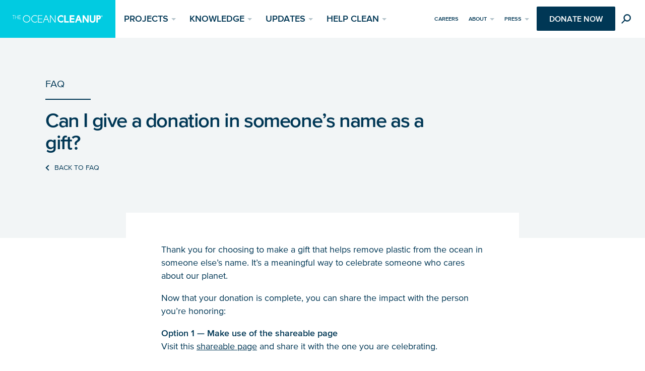

--- FILE ---
content_type: text/html
request_url: https://theoceancleanup.com/faq/can-i-give-a-donation-in-someones-name-as-a-gift/
body_size: 19281
content:
<!DOCTYPE html>
<html class="no-js" lang="en-US">
    <head>
    <meta charset="utf-8">
    <meta http-equiv="content-type" content="text/html; charset=utf-8">
    <meta http-equiv="x-ua-compatible" content="ie=edge">
    <meta name="viewport" content="width=device-width, initial-scale=1">
    <meta name="facebook-domain-verification" content="ju60njmc2toc1hwe0rj5ag8w41fo0j">

<!--
     _________   ________   ________   _______-+-
    /\* ______\ /\* ____ \ /\* ____ \ /\* ____ \
    \ \ \_____/ \ \ \__/\ \\ \ \__/\ \\ \ \__/\ \
     \ \ \   ____\ \ \_\_\ \\ \ \_\_\ \\ \ \_\_\ \
      \ \ \ /\__ \\ \  __  _\\ \  __  _\\ \  __  _\
       \ \ \_/_/\ \\ \ \/\ \/_\ \ \/\ \/_\ \ \/\ \/_
        \ \________\\ \_\ \___\\ \_\ \___\\ \_\ \___\
         \/________/ \/_/\/___/ \/_/\/___/ \/_/\/___/

           By GRRR.nl
-->

            <link rel="preconnect" href="https://assets.theoceancleanup.com/">
    
            <link rel="dns-prefetch" href="https://www.googletagmanager.com/">
        <link rel="dns-prefetch" href="https://www.google-analytics.com/">
    
            <script async src="https://www.googleoptimize.com/optimize.js?id=OPT-PD8H9QL"></script>
    
    <link rel="preload" href="https://theoceancleanup.com/app/themes/toc/assets/build/scripts/bundle-8c68ff95ca.js" as="script">

    <link rel="preload" href="https://theoceancleanup.com/app/themes/toc/assets/build/fonts/proxima-nova/64017d81-9430-4cba-8219-8f5cc28b923e.woff2" as="font" type="font/woff2" crossorigin>
    <link rel="preload" href="https://theoceancleanup.com/app/themes/toc/assets/build/fonts/proxima-nova/ae47a7f5-89da-4879-b934-29722c3dd451.woff2" as="font" type="font/woff2" crossorigin>
    <link rel="preload" href="https://theoceancleanup.com/app/themes/toc/assets/build/fonts/proxima-nova/d9fe41ee-4904-4a11-ba11-b61cd3be767f.woff2" as="font" type="font/woff2" crossorigin>

    <link rel="preload" href="https://theoceancleanup.com/app/themes/toc/assets/build/fonts/roboto-mono/roboto-mono-v13-latin-300.woff2" as="font" type="font/woff2" crossorigin>
    <link rel="preload" href="https://theoceancleanup.com/app/themes/toc/assets/build/fonts/roboto-mono/roboto-mono-v13-latin-regular.woff2" as="font" type="font/woff2" crossorigin>

    <link rel="preload" href="https://theoceancleanup.com/app/themes/toc/assets/build/images/ocean-cleanup-logo-small--white-428b65d4c8.svg" as="image" media="(max-width: 71.25em)">
    <link rel="preload" href="https://theoceancleanup.com/app/themes/toc/assets/build/images/ocean-cleanup-logo--white-4a13e94bdc.svg" as="image" media="(min-width: 71.25em)">

        <script src="https://geoip-js.com/js/apis/geoip2/v2.1/geoip2.js"></script>

    <script>
        /* Modernizr */
        !function(e,t,n,r){var i=[],o={_version:"3.11.1",_config:{classPrefix:"",enableClasses:!0,enableJSClass:!0,usePrefixes:!0},_q:[],on:function(e,t){var n=this;setTimeout((function(){t(n[e])}),0)},addTest:function(e,t,n){i.push({name:e,fn:t,options:n})},addAsyncTest:function(e){i.push({name:null,fn:e})}},s=function(){};s.prototype=o,s=new s;var a=[];function l(e,t){return typeof e===t}var f,u,d=n.documentElement,c="svg"===d.nodeName.toLowerCase();function p(e){var t=d.className,n=s._config.classPrefix||"";if(c&&(t=t.baseVal),s._config.enableJSClass){var r=new RegExp("(^|\\s)"+n+"no-js(\\s|$)");t=t.replace(r,"$1"+n+"js$2")}s._config.enableClasses&&(e.length>0&&(t+=" "+n+e.join(" "+n)),c?d.className.baseVal=t:d.className=t)}function h(e,t){if("object"==typeof e)for(var n in e)f(e,n)&&h(n,e[n]);else{var r=(e=e.toLowerCase()).split("."),i=s[r[0]];if(2===r.length&&(i=i[r[1]]),void 0!==i)return s;t="function"==typeof t?t():t,1===r.length?s[r[0]]=t:(!s[r[0]]||s[r[0]]instanceof Boolean||(s[r[0]]=new Boolean(s[r[0]])),s[r[0]][r[1]]=t),p([(t&&!1!==t?"":"no-")+r.join("-")]),s._trigger(e,t)}return s}f=l(u={}.hasOwnProperty,"undefined")||l(u.call,"undefined")?function(e,t){return t in e&&l(e.constructor.prototype[t],"undefined")}:function(e,t){return u.call(e,t)},o._l={},o.on=function(e,t){this._l[e]||(this._l[e]=[]),this._l[e].push(t),s.hasOwnProperty(e)&&setTimeout((function(){s._trigger(e,s[e])}),0)},o._trigger=function(e,t){if(this._l[e]){var n=this._l[e];setTimeout((function(){var e;for(e=0;e<n.length;e++)(0,n[e])(t)}),0),delete this._l[e]}},s._q.push((function(){o.addTest=h}));var m="Moz O ms Webkit",v=o._config.usePrefixes?m.split(" "):[];function g(){return"function"!=typeof n.createElement?n.createElement(arguments[0]):c?n.createElementNS.call(n,"http://www.w3.org/2000/svg",arguments[0]):n.createElement.apply(n,arguments)}o._cssomPrefixes=v;var y={elem:g("modernizr")};s._q.push((function(){delete y.elem}));var w={style:y.elem.style};function C(e,t,r,i){var o,s,a,l,f="modernizr",u=g("div"),p=function(){var e=n.body;return e||((e=g(c?"svg":"body")).fake=!0),e}();if(parseInt(r,10))for(;r--;)(a=g("div")).id=i?i[r]:f+(r+1),u.appendChild(a);return(o=g("style")).type="text/css",o.id="s"+f,(p.fake?p:u).appendChild(o),p.appendChild(u),o.styleSheet?o.styleSheet.cssText=e:o.appendChild(n.createTextNode(e)),u.id=f,p.fake&&(p.style.background="",p.style.overflow="hidden",l=d.style.overflow,d.style.overflow="hidden",d.appendChild(p)),s=t(u,e),p.fake?(p.parentNode.removeChild(p),d.style.overflow=l,d.offsetHeight):u.parentNode.removeChild(u),!!s}function x(e){return e.replace(/([A-Z])/g,(function(e,t){return"-"+t.toLowerCase()})).replace(/^ms-/,"-ms-")}function _(e,n,r){var i;if("getComputedStyle"in t){i=getComputedStyle.call(t,e,n);var o=t.console;if(null!==i)r&&(i=i.getPropertyValue(r));else if(o)o[o.error?"error":"log"].call(o,"getComputedStyle returning null, its possible modernizr test results are inaccurate")}else i=!n&&e.currentStyle&&e.currentStyle[r];return i}function S(e){return e.replace(/([a-z])-([a-z])/g,(function(e,t,n){return t+n.toUpperCase()})).replace(/^-/,"")}function T(e,n,i,o){if(o=!l(o,"undefined")&&o,!l(i,"undefined")){var s=function(e,n){var i=e.length;if("CSS"in t&&"supports"in t.CSS){for(;i--;)if(t.CSS.supports(x(e[i]),n))return!0;return!1}if("CSSSupportsRule"in t){for(var o=[];i--;)o.push("("+x(e[i])+":"+n+")");return C("@supports ("+(o=o.join(" or "))+") { #modernizr { position: absolute; } }",(function(e){return"absolute"===_(e,null,"position")}))}return r}(e,i);if(!l(s,"undefined"))return s}for(var a,f,u,d,c,p=["modernizr","tspan","samp"];!w.style&&p.length;)a=!0,w.modElem=g(p.shift()),w.style=w.modElem.style;function h(){a&&(delete w.style,delete w.modElem)}for(u=e.length,f=0;f<u;f++)if(d=e[f],c=w.style[d],~(""+d).indexOf("-")&&(d=S(d)),w.style[d]!==r){if(o||l(i,"undefined"))return h(),"pfx"!==n||d;try{w.style[d]=i}catch(e){}if(w.style[d]!==c)return h(),"pfx"!==n||d}return h(),!1}s._q.unshift((function(){delete w.style}));var b=o._config.usePrefixes?m.toLowerCase().split(" "):[];function P(e,t){return function(){return e.apply(t,arguments)}}function j(e,t,n,r,i){var o=e.charAt(0).toUpperCase()+e.slice(1),s=(e+" "+v.join(o+" ")+o).split(" ");return l(t,"string")||l(t,"undefined")?T(s,t,r,i):function(e,t,n){var r;for(var i in e)if(e[i]in t)return!1===n?e[i]:l(r=t[e[i]],"function")?P(r,n||t):r;return!1}(s=(e+" "+b.join(o+" ")+o).split(" "),t,n)}function N(e,t,n){return j(e,r,r,t,n)}o._domPrefixes=b,o.testAllProps=j,o.testAllProps=N,s.addTest("flexbox",N("flexBasis","1px",!0)),s.addTest("hidden","hidden"in g("a")),s.addTest("cssgridlegacy",N("grid-columns","10px",!0)),s.addTest("cssgrid",N("grid-template-rows","none",!0));var z=o._config.usePrefixes?" -webkit- -moz- -o- -ms- ".split(" "):["",""];o._prefixes=z,s.addTest("csscalc",(function(){var e="width:",t=g("a");return t.style.cssText=e+z.join("calc(10px);"+e),!!t.style.length})),(o.testStyles=C)("#modernizr { width: 50vw; }",(function(e){var n,r,i=parseInt(t.innerWidth/2,10),o=parseInt(_(e,null,"width"),10);s.addTest("cssvwunit",(n=o)-1===(r=i)||n===r||n+1===r)}));var E=function(e){var n,i=z.length,o=t.CSSRule;if(void 0===o)return r;if(!e)return!1;if((n=(e=e.replace(/^@/,"")).replace(/-/g,"_").toUpperCase()+"_RULE")in o)return"@"+e;for(var s=0;s<i;s++){var a=z[s];if(a.toUpperCase()+"_"+n in o)return"@-"+a.toLowerCase()+"-"+e}return!1};o.atRule=E;var A=o.prefixed=function(e,t,n){return 0===e.indexOf("@")?E(e):(-1!==e.indexOf("-")&&(e=S(e)),t?j(e,t,n):j(e,"pfx"))};s.addTest("objectfit",!!A("objectFit"),{aliases:["object-fit"]}),s.addTest("notification",(function(){if(!t.Notification||!t.Notification.requestPermission)return!1;if("granted"===t.Notification.permission)return!0;try{new t.Notification("")}catch(e){if("TypeError"===e.name)return!1}return!0})),s.addTest("csstransforms",(function(){return-1===navigator.userAgent.indexOf("Android 2.")&&N("transform","scale(1)",!0)}));var L="CSS"in t&&"supports"in t.CSS,O="supportsCSS"in t;s.addTest("supports",L||O),s.addTest("cssfilters",(function(){if(s.supports)return N("filter","blur(2px)");var e=g("a");return e.style.cssText=z.join("filter:blur(2px); "),!!e.style.length&&(n.documentMode===r||n.documentMode>9)})),function(){var e,t,n,r,o,f;for(var u in i)if(i.hasOwnProperty(u)){if(e=[],(t=i[u]).name&&(e.push(t.name.toLowerCase()),t.options&&t.options.aliases&&t.options.aliases.length))for(n=0;n<t.options.aliases.length;n++)e.push(t.options.aliases[n].toLowerCase());for(r=l(t.fn,"function")?t.fn():t.fn,o=0;o<e.length;o++)1===(f=e[o].split(".")).length?s[f[0]]=r:(s[f[0]]&&(!s[f[0]]||s[f[0]]instanceof Boolean)||(s[f[0]]=new Boolean(s[f[0]])),s[f[0]][f[1]]=r),a.push((r?"":"no-")+f.join("-"))}}(),p(a),delete o.addTest,delete o.addAsyncTest;for(var k=0;k<s._q.length;k++)s._q[k]();e.Modernizr=s}(window,window,document);

        /**
         * Temporary fix for new `touchevents` reporting in Chrome. Should move
         * to `pointerevents` when that is properly supported (waiting for Safari).
         * See: https://github.com/Modernizr/Modernizr/pull/2409
         * See: https://caniuse.com/#feat=pointer
         */
        Modernizr.addTest('toucheventsfixed', function() {
            if (('ontouchstart' in window) || window.DocumentTouch && document instanceof DocumentTouch) {
                return true;
            }
        });

        /* LoadJS */
        !function(e){var t=function(t,o,n){"use strict";var r,a=e.document.getElementsByTagName("script")[0],c=e.document.createElement("script");return"boolean"==typeof o&&(r=n,n=o,o=r),c.src=t,c.async=!n,a.parentNode.insertBefore(c,a),o&&"function"==typeof o&&(c.onload=o),c};"undefined"!=typeof module?module.exports=t:e.loadJS=t}("undefined"!=typeof global?global:this);

        /* Load JavaScript if browser cuts the mustard, and babel-polyfill when needed */
        var cutsMustard = 'querySelector' in document && 'addEventListener' in window;
        var cutsEdge = 'Symbol' in window && 'WeakMap' in window;
        if (cutsMustard && cutsEdge) {
            loadJS('https://theoceancleanup.com/app/themes/toc/assets/build/scripts/bundle-8c68ff95ca.js');
        } else if (cutsMustard) {
            loadJS('https://theoceancleanup.com/app/themes/toc/assets/build/scripts/vendor/babel-polyfill-2e37d4fec6.js', function() {
                loadJS('https://theoceancleanup.com/app/themes/toc/assets/build/scripts/bundle-8c68ff95ca.js');
            });
        } else {
            var doc = document.documentElement;
            var reJS = new RegExp('(^|\\s)js(\\s|$)');
            doc.className = doc.className.replace(reJS, '$1no-js$2');
        }

        /* Append loaded class for initial animations */
        window.setTimeout(function() {
            document.documentElement.classList.add('page-is-loaded');
        }, 1000 / 60);

        /* SVG for Everybody (polyfill svg `use` with external source) */
        function svgSupportsExternalSource() {
            var newerIEUA = /\bTrident\/[567]\b|\bMSIE (?:9|10)\.0\b/, webkitUA = /\bAppleWebKit\/(\d+)\b/, olderEdgeUA = /\bEdge\/12\.(\d+)\b/;
            return newerIEUA.test(navigator.userAgent) || (navigator.userAgent.match(olderEdgeUA) || [])[1] < 10547 || (navigator.userAgent.match(webkitUA) || [])[1] < 537 ? false : true;
        }
        if (!svgSupportsExternalSource()) {
            loadJS('https://theoceancleanup.com/app/themes/toc/assets/build/scripts/vendor/svg4everybody-9617cbb9ff.js', function() {
                svg4everybody({
                    nosvg: false,
                    polyfill: true
                });
            });
        }
    </script>

    <link rel="stylesheet" href="https://theoceancleanup.com/app/themes/toc/assets/build/styles/base-4ea26cf46b.css" id="base-style">

    <meta name="robots" content="index, follow, max-image-preview:large, max-snippet:-1, max-video-preview:-1">

	<!-- This site is optimized with the Yoast SEO plugin v23.3 - https://yoast.com/wordpress/plugins/seo/ -->
	<title>Can I give a donation in someone&#039;s name as a gift? | FAQs | The Ocean Cleanup</title>
	<meta name="description" content="Thank you for choosing to make a gift that helps remove plastic from the ocean in someone else’s name. It’s a meaningful way to celebrate someone who cares about our planet.  Now that your donation is complete, you can share the impact with the person you’re honoring:  Option 1 — Make use of the shareable page Visit this shareable page and share it with the one you are celebrating.  Option 2 — Make use of the gift templates Choose one of our gift templates, add a personal message, and then send it digitally or print it for a more hands-on moment.   Vertical template  Horizontal template  Thank you again for helping bring us one step closer to plastic-free oceans. We’re thrilled to have one more person on board, thanks to you!">
	<link rel="canonical" href="https://theoceancleanup.com/faq/can-i-give-a-donation-in-someones-name-as-a-gift/">
	<meta property="og:locale" content="en_US">
	<meta property="og:type" content="article">
	<meta property="og:title" content="Can I give a donation in someone&#039;s name as a gift? | FAQs | The Ocean Cleanup">
	<meta property="og:description" content="Thank you for choosing to make a gift that helps remove plastic from the ocean in someone else’s name. It’s a meaningful way to celebrate someone who cares about our planet.  Now that your donation is complete, you can share the impact with the person you’re honoring:  Option 1 — Make use of the shareable page Visit this shareable page and share it with the one you are celebrating.  Option 2 — Make use of the gift templates Choose one of our gift templates, add a personal message, and then send it digitally or print it for a more hands-on moment.   Vertical template  Horizontal template  Thank you again for helping bring us one step closer to plastic-free oceans. We’re thrilled to have one more person on board, thanks to you!">
	<meta property="og:url" content="https://theoceancleanup.com/faq/can-i-give-a-donation-in-someones-name-as-a-gift/">
	<meta property="og:site_name" content="The Ocean Cleanup">
	<meta property="article:publisher" content="https://www.facebook.com/TheOceanCleanup/">
	<meta property="article:modified_time" content="2025-12-04T17:31:38+00:00">
	<meta property="og:image" content="https://assets.theoceancleanup.com/app/uploads/2021/11/TheOceanCleanup-Registered-Trademark-Meta.jpg">
	<meta property="og:image:width" content="1920">
	<meta property="og:image:height" content="1080">
	<meta property="og:image:type" content="image/jpeg">
	<meta name="twitter:card" content="summary_large_image">
	<meta name="twitter:site" content="@theoceancleanup">
	<meta name="twitter:label1" content="Est. reading time">
	<meta name="twitter:data1" content="1 minute">
	<meta name="twitter:label2" content="Written by">
	<meta name="twitter:data2" content="The Ocean Cleanup">
	<script type="application/ld+json" class="yoast-schema-graph">{"@context":"https://schema.org","@graph":[{"@type":"WebPage","@id":"https://theoceancleanup.com/faq/can-i-give-a-donation-in-someones-name-as-a-gift/","url":"https://theoceancleanup.com/faq/can-i-give-a-donation-in-someones-name-as-a-gift/","name":"Can I give a donation in someone's name as a gift? | FAQs | The Ocean Cleanup","isPartOf":{"@id":"https://theoceancleanup.com/#website"},"datePublished":"2022-12-14T15:28:20+00:00","dateModified":"2025-12-04T17:31:38+00:00","description":"Thank you for choosing to make a gift that helps remove plastic from the ocean in someone else’s name. It’s a meaningful way to celebrate someone who cares about our planet. Now that your donation is complete, you can share the impact with the person you’re honoring: Option 1 — Make use of the shareable page Visit this shareable page and share it with the one you are celebrating. Option 2 — Make use of the gift templates Choose one of our gift templates, add a personal message, and then send it digitally or print it for a more hands-on moment. • Vertical template • Horizontal template Thank you again for helping bring us one step closer to plastic-free oceans. We’re thrilled to have one more person on board, thanks to you!","breadcrumb":{"@id":"https://theoceancleanup.com/faq/can-i-give-a-donation-in-someones-name-as-a-gift/#breadcrumb"},"inLanguage":"en-US","potentialAction":[{"@type":"ReadAction","target":["https://theoceancleanup.com/faq/can-i-give-a-donation-in-someones-name-as-a-gift/"]}]},{"@type":"BreadcrumbList","@id":"https://theoceancleanup.com/faq/can-i-give-a-donation-in-someones-name-as-a-gift/#breadcrumb","itemListElement":[{"@type":"ListItem","position":1,"name":"Home","item":"https://theoceancleanup.com/"},{"@type":"ListItem","position":2,"name":"Can I give a donation in someone’s name as a gift?"}]},{"@type":"WebSite","@id":"https://theoceancleanup.com/#website","url":"https://theoceancleanup.com/","name":"The Ocean Cleanup","description":"The Largest Cleanup in History","publisher":{"@id":"https://theoceancleanup.com/#organization"},"potentialAction":[{"@type":"SearchAction","target":{"@type":"EntryPoint","urlTemplate":"https://theoceancleanup.com/?s={search_term_string}"},"query-input":"required name=search_term_string"}],"inLanguage":"en-US"},{"@type":"Organization","@id":"https://theoceancleanup.com/#organization","name":"The Ocean Cleanup","url":"https://theoceancleanup.com/","logo":{"@type":"ImageObject","inLanguage":"en-US","@id":"https://theoceancleanup.com/#/schema/logo/image/","url":"https://assets.theoceancleanup.com/app/uploads/2021/11/TheOceanCleanup-Registered-Trademark-Meta.jpg","contentUrl":"https://assets.theoceancleanup.com/app/uploads/2021/11/TheOceanCleanup-Registered-Trademark-Meta.jpg","width":1920,"height":1080,"caption":"The Ocean Cleanup"},"image":{"@id":"https://theoceancleanup.com/#/schema/logo/image/"},"sameAs":["https://www.facebook.com/TheOceanCleanup/","https://x.com/theoceancleanup","https://www.instagram.com/theoceancleanup/","https://www.linkedin.com/company/the-ocean-cleanup","https://www.youtube.com/TheOceanCleanup","https://en.wikipedia.org/wiki/The_Ocean_Cleanup","https://www.tiktok.com/@theoceancleanup?lang=en"]}]}</script>
	<!-- / Yoast SEO plugin. -->


<style id="safe-svg-svg-icon-style-inline-css" type="text/css">.safe-svg-cover{text-align:center}.safe-svg-cover .safe-svg-inside{display:inline-block;max-width:100%}.safe-svg-cover svg{height:100%;max-height:100%;max-width:100%;width:100%}</style>
<style id="elasticpress-related-posts-style-inline-css" type="text/css">.editor-styles-wrapper .wp-block-elasticpress-related-posts ul,.wp-block-elasticpress-related-posts ul{list-style-type:none;padding:0}.editor-styles-wrapper .wp-block-elasticpress-related-posts ul li a>div{display:inline}</style>
<style id="classic-theme-styles-inline-css" type="text/css">/*! This file is auto-generated */
.wp-block-button__link{color:#fff;background-color:#32373c;border-radius:9999px;box-shadow:none;text-decoration:none;padding:calc(.667em + 2px) calc(1.333em + 2px);font-size:1.125em}.wp-block-file__button{background:#32373c;color:#fff;text-decoration:none}</style>
<style id="global-styles-inline-css" type="text/css">:root{--wp--preset--aspect-ratio--square: 1;--wp--preset--aspect-ratio--4-3: 4/3;--wp--preset--aspect-ratio--3-4: 3/4;--wp--preset--aspect-ratio--3-2: 3/2;--wp--preset--aspect-ratio--2-3: 2/3;--wp--preset--aspect-ratio--16-9: 16/9;--wp--preset--aspect-ratio--9-16: 9/16;--wp--preset--color--black: #000000;--wp--preset--color--cyan-bluish-gray: #abb8c3;--wp--preset--color--white: #ffffff;--wp--preset--color--pale-pink: #f78da7;--wp--preset--color--vivid-red: #cf2e2e;--wp--preset--color--luminous-vivid-orange: #ff6900;--wp--preset--color--luminous-vivid-amber: #fcb900;--wp--preset--color--light-green-cyan: #7bdcb5;--wp--preset--color--vivid-green-cyan: #00d084;--wp--preset--color--pale-cyan-blue: #8ed1fc;--wp--preset--color--vivid-cyan-blue: #0693e3;--wp--preset--color--vivid-purple: #9b51e0;--wp--preset--gradient--vivid-cyan-blue-to-vivid-purple: linear-gradient(135deg,rgba(6,147,227,1) 0%,rgb(155,81,224) 100%);--wp--preset--gradient--light-green-cyan-to-vivid-green-cyan: linear-gradient(135deg,rgb(122,220,180) 0%,rgb(0,208,130) 100%);--wp--preset--gradient--luminous-vivid-amber-to-luminous-vivid-orange: linear-gradient(135deg,rgba(252,185,0,1) 0%,rgba(255,105,0,1) 100%);--wp--preset--gradient--luminous-vivid-orange-to-vivid-red: linear-gradient(135deg,rgba(255,105,0,1) 0%,rgb(207,46,46) 100%);--wp--preset--gradient--very-light-gray-to-cyan-bluish-gray: linear-gradient(135deg,rgb(238,238,238) 0%,rgb(169,184,195) 100%);--wp--preset--gradient--cool-to-warm-spectrum: linear-gradient(135deg,rgb(74,234,220) 0%,rgb(151,120,209) 20%,rgb(207,42,186) 40%,rgb(238,44,130) 60%,rgb(251,105,98) 80%,rgb(254,248,76) 100%);--wp--preset--gradient--blush-light-purple: linear-gradient(135deg,rgb(255,206,236) 0%,rgb(152,150,240) 100%);--wp--preset--gradient--blush-bordeaux: linear-gradient(135deg,rgb(254,205,165) 0%,rgb(254,45,45) 50%,rgb(107,0,62) 100%);--wp--preset--gradient--luminous-dusk: linear-gradient(135deg,rgb(255,203,112) 0%,rgb(199,81,192) 50%,rgb(65,88,208) 100%);--wp--preset--gradient--pale-ocean: linear-gradient(135deg,rgb(255,245,203) 0%,rgb(182,227,212) 50%,rgb(51,167,181) 100%);--wp--preset--gradient--electric-grass: linear-gradient(135deg,rgb(202,248,128) 0%,rgb(113,206,126) 100%);--wp--preset--gradient--midnight: linear-gradient(135deg,rgb(2,3,129) 0%,rgb(40,116,252) 100%);--wp--preset--font-size--small: 13px;--wp--preset--font-size--medium: 20px;--wp--preset--font-size--large: 36px;--wp--preset--font-size--x-large: 42px;--wp--preset--spacing--20: 0.44rem;--wp--preset--spacing--30: 0.67rem;--wp--preset--spacing--40: 1rem;--wp--preset--spacing--50: 1.5rem;--wp--preset--spacing--60: 2.25rem;--wp--preset--spacing--70: 3.38rem;--wp--preset--spacing--80: 5.06rem;--wp--preset--shadow--natural: 6px 6px 9px rgba(0, 0, 0, 0.2);--wp--preset--shadow--deep: 12px 12px 50px rgba(0, 0, 0, 0.4);--wp--preset--shadow--sharp: 6px 6px 0px rgba(0, 0, 0, 0.2);--wp--preset--shadow--outlined: 6px 6px 0px -3px rgba(255, 255, 255, 1), 6px 6px rgba(0, 0, 0, 1);--wp--preset--shadow--crisp: 6px 6px 0px rgba(0, 0, 0, 1);}:where(.is-layout-flex){gap: 0.5em;}:where(.is-layout-grid){gap: 0.5em;}body .is-layout-flex{display: flex;}.is-layout-flex{flex-wrap: wrap;align-items: center;}.is-layout-flex > :is(*, div){margin: 0;}body .is-layout-grid{display: grid;}.is-layout-grid > :is(*, div){margin: 0;}:where(.wp-block-columns.is-layout-flex){gap: 2em;}:where(.wp-block-columns.is-layout-grid){gap: 2em;}:where(.wp-block-post-template.is-layout-flex){gap: 1.25em;}:where(.wp-block-post-template.is-layout-grid){gap: 1.25em;}.has-black-color{color: var(--wp--preset--color--black) !important;}.has-cyan-bluish-gray-color{color: var(--wp--preset--color--cyan-bluish-gray) !important;}.has-white-color{color: var(--wp--preset--color--white) !important;}.has-pale-pink-color{color: var(--wp--preset--color--pale-pink) !important;}.has-vivid-red-color{color: var(--wp--preset--color--vivid-red) !important;}.has-luminous-vivid-orange-color{color: var(--wp--preset--color--luminous-vivid-orange) !important;}.has-luminous-vivid-amber-color{color: var(--wp--preset--color--luminous-vivid-amber) !important;}.has-light-green-cyan-color{color: var(--wp--preset--color--light-green-cyan) !important;}.has-vivid-green-cyan-color{color: var(--wp--preset--color--vivid-green-cyan) !important;}.has-pale-cyan-blue-color{color: var(--wp--preset--color--pale-cyan-blue) !important;}.has-vivid-cyan-blue-color{color: var(--wp--preset--color--vivid-cyan-blue) !important;}.has-vivid-purple-color{color: var(--wp--preset--color--vivid-purple) !important;}.has-black-background-color{background-color: var(--wp--preset--color--black) !important;}.has-cyan-bluish-gray-background-color{background-color: var(--wp--preset--color--cyan-bluish-gray) !important;}.has-white-background-color{background-color: var(--wp--preset--color--white) !important;}.has-pale-pink-background-color{background-color: var(--wp--preset--color--pale-pink) !important;}.has-vivid-red-background-color{background-color: var(--wp--preset--color--vivid-red) !important;}.has-luminous-vivid-orange-background-color{background-color: var(--wp--preset--color--luminous-vivid-orange) !important;}.has-luminous-vivid-amber-background-color{background-color: var(--wp--preset--color--luminous-vivid-amber) !important;}.has-light-green-cyan-background-color{background-color: var(--wp--preset--color--light-green-cyan) !important;}.has-vivid-green-cyan-background-color{background-color: var(--wp--preset--color--vivid-green-cyan) !important;}.has-pale-cyan-blue-background-color{background-color: var(--wp--preset--color--pale-cyan-blue) !important;}.has-vivid-cyan-blue-background-color{background-color: var(--wp--preset--color--vivid-cyan-blue) !important;}.has-vivid-purple-background-color{background-color: var(--wp--preset--color--vivid-purple) !important;}.has-black-border-color{border-color: var(--wp--preset--color--black) !important;}.has-cyan-bluish-gray-border-color{border-color: var(--wp--preset--color--cyan-bluish-gray) !important;}.has-white-border-color{border-color: var(--wp--preset--color--white) !important;}.has-pale-pink-border-color{border-color: var(--wp--preset--color--pale-pink) !important;}.has-vivid-red-border-color{border-color: var(--wp--preset--color--vivid-red) !important;}.has-luminous-vivid-orange-border-color{border-color: var(--wp--preset--color--luminous-vivid-orange) !important;}.has-luminous-vivid-amber-border-color{border-color: var(--wp--preset--color--luminous-vivid-amber) !important;}.has-light-green-cyan-border-color{border-color: var(--wp--preset--color--light-green-cyan) !important;}.has-vivid-green-cyan-border-color{border-color: var(--wp--preset--color--vivid-green-cyan) !important;}.has-pale-cyan-blue-border-color{border-color: var(--wp--preset--color--pale-cyan-blue) !important;}.has-vivid-cyan-blue-border-color{border-color: var(--wp--preset--color--vivid-cyan-blue) !important;}.has-vivid-purple-border-color{border-color: var(--wp--preset--color--vivid-purple) !important;}.has-vivid-cyan-blue-to-vivid-purple-gradient-background{background: var(--wp--preset--gradient--vivid-cyan-blue-to-vivid-purple) !important;}.has-light-green-cyan-to-vivid-green-cyan-gradient-background{background: var(--wp--preset--gradient--light-green-cyan-to-vivid-green-cyan) !important;}.has-luminous-vivid-amber-to-luminous-vivid-orange-gradient-background{background: var(--wp--preset--gradient--luminous-vivid-amber-to-luminous-vivid-orange) !important;}.has-luminous-vivid-orange-to-vivid-red-gradient-background{background: var(--wp--preset--gradient--luminous-vivid-orange-to-vivid-red) !important;}.has-very-light-gray-to-cyan-bluish-gray-gradient-background{background: var(--wp--preset--gradient--very-light-gray-to-cyan-bluish-gray) !important;}.has-cool-to-warm-spectrum-gradient-background{background: var(--wp--preset--gradient--cool-to-warm-spectrum) !important;}.has-blush-light-purple-gradient-background{background: var(--wp--preset--gradient--blush-light-purple) !important;}.has-blush-bordeaux-gradient-background{background: var(--wp--preset--gradient--blush-bordeaux) !important;}.has-luminous-dusk-gradient-background{background: var(--wp--preset--gradient--luminous-dusk) !important;}.has-pale-ocean-gradient-background{background: var(--wp--preset--gradient--pale-ocean) !important;}.has-electric-grass-gradient-background{background: var(--wp--preset--gradient--electric-grass) !important;}.has-midnight-gradient-background{background: var(--wp--preset--gradient--midnight) !important;}.has-small-font-size{font-size: var(--wp--preset--font-size--small) !important;}.has-medium-font-size{font-size: var(--wp--preset--font-size--medium) !important;}.has-large-font-size{font-size: var(--wp--preset--font-size--large) !important;}.has-x-large-font-size{font-size: var(--wp--preset--font-size--x-large) !important;}
:where(.wp-block-post-template.is-layout-flex){gap: 1.25em;}:where(.wp-block-post-template.is-layout-grid){gap: 1.25em;}
:where(.wp-block-columns.is-layout-flex){gap: 2em;}:where(.wp-block-columns.is-layout-grid){gap: 2em;}
:root :where(.wp-block-pullquote){font-size: 1.5em;line-height: 1.6;}</style>


    <link rel="icon" type="image/png" sizes="512x512" href="https://theoceancleanup.com/app/themes/toc/assets/build/images/favicons/favicon-f03224c8ce.png">
    <link rel="icon" type="image/png" sizes="32x32" href="https://theoceancleanup.com/app/themes/toc/assets/build/images/favicons/favicon-32x32-9938f3f2ff.png">
    <link rel="icon" type="image/png" sizes="16x16" href="https://theoceancleanup.com/app/themes/toc/assets/build/images/favicons/favicon-16x16-21708bedbe.png">
    <link rel="apple-touch-icon" sizes="180x180" href="https://theoceancleanup.com/app/themes/toc/assets/build/images/favicons/apple-touch-icon-76098ce6f5.png">
    <link rel="mask-icon" href="https://theoceancleanup.com/app/themes/toc/assets/build/images/favicons/safari-pinned-tab-eea34dc589.svg" color="#01CBE1">

    <link rel="alternate" type="application/rss+xml" title="RSS 2.0 Feed for The Ocean Cleanup" href="https://theoceancleanup.com/feed/">
    <link rel="alternate" type="application/atom+xml" title="Atom Feed for The Ocean Cleanup" href="https://theoceancleanup.com/feed/atom/">

    
<script>window.dataLayer = window.dataLayer || [];</script>
    
<script>function getExperimentVariation(key, variations) {

        var variation;

        function getRandomVariation() {
            return variations[Math.floor(Math.random() * variations.length)];
        }
        if (localStorage.getItem(key) !== null) {
            // Use variation from LocalStorage if found.
            var storedVariation = localStorage.getItem(key);
            variation = variations.find(function(v) {
                return v.key === storedVariation;
            });
        }

        // Generate variation and store in LocalStorage.
        // Possibly remove erroneous variation and replace with a valid one.
        if (!variation) {
            variation = getRandomVariation();
            localStorage.setItem(key, variation.key);
        }

        return variation;
    }</script>

</head>

    <body class="faq-template-default single single-faq postid-20559 can-i-give-a-donation-in-someones-name-as-a-gift" id="top" data-template="" data-layout="default" data-enhancer="loadRecaptcha" data-recaptcha-sitekey="6LfkgTQqAAAAACktRcXgqYZ6TQBMbsphZbiozs14">
                        <!-- Google Tag Manager -->
    <noscript>
        <iframe src="https://www.googletagmanager.com/ns.html?id=GTM-5T9XZFC" height="0" width="0" style="display:none;visibility:hidden"></iframe>
    </noscript>
    <script>(function(w,d,s,l,i){w[l]=w[l]||[];w[l].push({'gtm.start':new Date().getTime(),event:'gtm.js'});var f=d.getElementsByTagName(s)[0],j=d.createElement(s),dl=l!='dataLayer'?'&l='+l:'';j.async=true;j.src='https://www.googletagmanager.com/gtm.js?id='+i+dl;f.parentNode.insertBefore(j,f);})(window,document,'script','dataLayer','GTM-5T9XZFC');</script>
        
                    <section class="cookie-consent-overlay js-cookie-consent-overlay" role="dialog" aria-labelledby="cookie-overlay-title" aria-describedby="cookie-overlay-description" aria-live="polite" aria-hidden="false" data-hidden="true" data-is-modal="true">
    <div class="cookie-consent-overlay__content js-cookie-consent-overlay__content">
        <h2 id="cookie-overlay-title" class="cookie-consent-overlay__title">
            Cookie preferences
        </h2>

        <div id="cookie-overlay-description" class="cookie-consent-overlay__text">
            <p>We use functional cookies to ensure our website works properly. We also place analytical cookies that are strictly necessary to analyze certain features of the website without being used for retargeting. With your consent, we also use tracking cookies to measure ad performance and tailor audiences. By clicking &#8220;Accept&#8221;, you agree to all cookies. If you click &#8220;Reject&#8221;, only functional and necessary analytical cookies are used. To withdraw consent, clear your browser cookies and revisit the site. Learn more in our <a href="https://theoceancleanup.com/privacy-and-cookie-notice/">privacy policy</a>.</p>

        </div>

        <div class="cookie-consent-overlay__button-container">
            <button data-handler="rejectAllCookies" class="cookie-consent-overlay__reject-button" type="button">
                Reject
            </button>

            <button data-handler="acceptAllCookies" class="cookie-consent-overlay__accept-button" type="button">
                Accept all cookies
            </button>
        </div>
    </div>
</section>

<script>
    window.COOKIE_CONSENT_CONFIG = {
      append: false,
      type: '',
      acceptAllButton: false,
      labels: {
        title: 'Cookie preferences',
        description: '<p>We place functional, analytical, and tracking cookies. Learn more about the types and purpose of cookies by expanding the two options below.<\/p>\n',
        button: {
          default: 'Save preferences',
          acceptAll: '',
        },
      },
      cookies: [
                {
          id: 'strictly_necessary',
          label: 'Strictly necessary',
          description: 'We place functional and analytical cookies to make the website function properly. Analytical cookies help us analyze the way our website is being used, to see where errors or unintended flows take place, so we can improve your experience.',
          required: true,
          checked: false,
        },
                {
          id: 'optimal',
          label: 'Optimal',
          description: 'Make the most out of your experience by functional, analytical as well as tracking (a.o. marketing) cookies. Tracking cookies help us to show relevant ads, and exclude ad placement based on previous interactions.',
          required: false,
          checked: false,
        },
              ],
    };

</script>
        
        <div class="url-triggered-newsletter" data-enhancer="urlTriggeredNewsletter" data-popup-id="url-triggered-newsletter" data-show="false">
    


<div id="url-triggered-newsletter" class="popup" data-popup-id="url-triggered-newsletter" data-enhancer="popup" aria-live="polite" role="alert" aria-hidden="true">
    <div class="popup__inner">
        <div class="popup__contents">
                <section class="newsletter-popup newsletter-popup--with-image" data-image-layout="image_left">
        <div class="newsletter-popup__content">
                            <h2 class="newsletter-popup__title" data-exclude-in-page-navigation>Stay in the loop</h2>
            
                            <p class="newsletter-popup__text">See progress as it happens — from deployments to discoveries — and find out how people like you are making change possible.</p>
            
            

<div data-html="    &lt;div class=&quot;newsletter-sign-up&quot;
        data-background-color=&quot;light&quot;
        data-size=&quot;small&quot;
        &gt;
        &lt;form
            class=&quot;newsletter-sign-up__form&quot;
            data-enhancer=&quot;newsletterForm&quot;
            data-current-popup-id=&quot;url-triggered-newsletter&quot;
            data-success-popup-id=&quot;success-url-triggered-newsletter&quot;
            data-recaptcha-sitekey=&quot;6LfkgTQqAAAAACktRcXgqYZ6TQBMbsphZbiozs14&quot;
            data-recaptcha-action=&quot;newsletter_sign_up__popup&quot;
            action=&quot;timbus/ipa/moc.swanozama.1-tsew-ue.ipa-etucexe.agk1c1o4oj//:sptth&quot;
            method=&quot;post&quot;
            validate
        &gt;
            &lt;input type=&quot;hidden&quot; name=&quot;pardot_endpoint&quot; value=&quot;42x72/52-01-3202/3774201/l/moc.punaelcnaecoeht.2og//:sptth&quot;/&gt;
            &lt;input type=&quot;hidden&quot; name=&quot;source&quot; value=&quot;popup&quot;/&gt;

                            &lt;div class=&quot;newsletter-sign-up__name-fields-container&quot;&gt;
                    &lt;div class=&quot;newsletter-sign-up__name-field-container&quot;&gt;
                        &lt;label class=&quot;newsletter-sign-up__label&quot; for=&quot;first-name&quot;&gt;
                            &lt;span class=&quot;newsletter-sign-up__label-text&quot;&gt;First name&lt;/span&gt;
                        &lt;/label&gt;
                        &lt;input type=&quot;text&quot; name=&quot;first-name&quot; id=&quot;first-name&quot; placeholder=&quot;First name&quot; autocomplete=&quot;given-name&quot; aria-label=&quot;Your first name&quot;/&gt;
                    &lt;/div&gt;
                    &lt;div class=&quot;newsletter-sign-up__name-field-container&quot;&gt;
                        &lt;label class=&quot;newsletter-sign-up__label&quot; for=&quot;last-name&quot;&gt;
                            &lt;span class=&quot;newsletter-sign-up__label-text&quot;&gt;Last name&lt;/span&gt;
                        &lt;/label&gt;
                        &lt;input type=&quot;text&quot; name=&quot;last-name&quot; id=&quot;last-name&quot; placeholder=&quot;Last name&quot; autocomplete=&quot;family-name&quot; aria-label=&quot;Your last name&quot; /&gt;
                    &lt;/div&gt;
                &lt;/div&gt;
            
            &lt;div class=&quot;newsletter-sign-up__email-field-container&quot;&gt;
                                &lt;label class=&quot;newsletter-sign-up__label&quot; for=&quot;email&quot;&gt;
                    &lt;span class=&quot;newsletter-sign-up__label-text&quot;&gt;E-mail address&lt;/span&gt;
                &lt;/label&gt;
                                &lt;div class=&quot;newsletter-sign-up__email-field-wrapper&quot;&gt;
                    &lt;input class=&quot;newsletter-sign-up__email-field&quot; type=&quot;email&quot; name=&quot;email&quot; placeholder=&quot;E-mail address&quot; autocomplete=&quot;email&quot; required aria-label=&quot;Your e-mail address&quot;/&gt;
                    &lt;button type=&quot;submit&quot;&gt;
                        &lt;span class=&quot;sr-only&quot;&gt;Subscribe to our newsletter&lt;/span&gt;
                        &lt;svg aria-hidden=&quot;true&quot; role=&quot;presentation&quot; focusable=&quot;false&quot; data-icon=&quot;plane&quot; &gt; &lt;use xlink:href=&quot;https://theoceancleanup.com/app/themes/toc/assets/build/images/icons-ec8d4898c7.svg#plane&quot;/&gt; &lt;/svg&gt;
                    &lt;/button&gt;
                &lt;/div&gt;
            &lt;/div&gt;

                        &lt;div class=&quot;winnie-the-pooh&quot;&gt;
                &lt;label for=&quot;pardot_extra_field&quot;&gt;Type&lt;/label&gt;
                &lt;input type=&quot;text&quot; id=&quot;pardot_extra_field&quot; name=&quot;pardot_extra_field&quot;&gt;
            &lt;/div&gt;

            &lt;div class=&quot;newsletter-sign-up__status js-newsletter-status&quot; aria-hidden=&quot;true&quot;&gt;&lt;/div&gt;
                            &lt;p class=&quot;newsletter-sign-up__disclaimer&quot;&gt;Join our 80,000+ strong community and get updates straight to your inbox.&lt;/p&gt;
                    &lt;/form&gt;
    &lt;div&gt;
" data-enhancer="placeHtmlWithDelay">
    <div class="js-target">
    </div>
</div>

                            <div class="newsletter-popup__footer-text">
                    <p><em>See our <a href="https://staging.admin.theoceancleanup.com/privacy-and-cookie-notice/">privacy policy</a> to learn more about how we store your details.</em></p>

                </div>
            
                            <div class="newsletter-popup__social-media">
                    <ul class="social-links social-links--secondary" aria-label="List of social media links">
            <li><a href="https://www.instagram.com/theoceancleanup/" target="_blank" rel="external noopener noreferrer">
            <span class="sr-only">Follow us on Instagram</span>
            <svg aria-hidden="true" role="presentation" focusable="false" data-icon="instagram"> <use xlink:href="https://theoceancleanup.com/app/themes/toc/assets/build/images/icons-ec8d4898c7.svg#instagram"></use> </svg>
        </a></li>
            <li><a href="https://www.facebook.com/TheOceanCleanup/" target="_blank" rel="external noopener noreferrer">
            <span class="sr-only">Follow us on Facebook</span>
            <svg aria-hidden="true" role="presentation" focusable="false" data-icon="facebook"> <use xlink:href="https://theoceancleanup.com/app/themes/toc/assets/build/images/icons-ec8d4898c7.svg#facebook"></use> </svg>
        </a></li>
            <li><a href="https://twitter.com/theoceancleanup" target="_blank" rel="external noopener noreferrer">
            <span class="sr-only">Follow us on Twitter</span>
            <svg aria-hidden="true" role="presentation" focusable="false" data-icon="twitter"> <use xlink:href="https://theoceancleanup.com/app/themes/toc/assets/build/images/icons-ec8d4898c7.svg#twitter"></use> </svg>
        </a></li>
            <li><a href="https://www.youtube.com/TheOceanCleanup" target="_blank" rel="external noopener noreferrer">
            <span class="sr-only">Follow us on Youtube</span>
            <svg aria-hidden="true" role="presentation" focusable="false" data-icon="youtube"> <use xlink:href="https://theoceancleanup.com/app/themes/toc/assets/build/images/icons-ec8d4898c7.svg#youtube"></use> </svg>
        </a></li>
            <li><a href="https://www.linkedin.com/company/the-ocean-cleanup" target="_blank" rel="external noopener noreferrer">
            <span class="sr-only">Follow us on Linkedin</span>
            <svg aria-hidden="true" role="presentation" focusable="false" data-icon="linkedin"> <use xlink:href="https://theoceancleanup.com/app/themes/toc/assets/build/images/icons-ec8d4898c7.svg#linkedin"></use> </svg>
        </a></li>
            <li><a href="https://www.tiktok.com/@theoceancleanup" target="_blank" rel="external noopener noreferrer">
            <span class="sr-only">Follow us on Tiktok</span>
            <svg aria-hidden="true" role="presentation" focusable="false" data-icon="tiktok"> <use xlink:href="https://theoceancleanup.com/app/themes/toc/assets/build/images/icons-ec8d4898c7.svg#tiktok"></use> </svg>
        </a></li>
    </ul>
                </div>
                    </div>

                                <figure class="newsletter-popup__figure">
                <img src="https://assets.theoceancleanup.com/app/uploads/2024/04/Medium-230731-Interceptor-006-Extraction-Sony-131-1-1-1280x853.jpg" srcset="https://assets.theoceancleanup.com/app/uploads/2024/04/Medium-230731-Interceptor-006-Extraction-Sony-131-1-1-1280x853.jpg 1280w, https://assets.theoceancleanup.com/app/uploads/2024/04/Medium-230731-Interceptor-006-Extraction-Sony-131-1-1-360x240.jpg 360w, https://assets.theoceancleanup.com/app/uploads/2024/04/Medium-230731-Interceptor-006-Extraction-Sony-131-1-1-640x427.jpg 640w, https://assets.theoceancleanup.com/app/uploads/2024/04/Medium-230731-Interceptor-006-Extraction-Sony-131-1-1-768x512.jpg 768w, https://assets.theoceancleanup.com/app/uploads/2024/04/Medium-230731-Interceptor-006-Extraction-Sony-131-1-1-1536x1024.jpg 1536w, https://assets.theoceancleanup.com/app/uploads/2024/04/Medium-230731-Interceptor-006-Extraction-Sony-131-1-1-320x213.jpg 320w, https://assets.theoceancleanup.com/app/uploads/2024/04/Medium-230731-Interceptor-006-Extraction-Sony-131-1-1-960x640.jpg 960w, https://assets.theoceancleanup.com/app/uploads/2024/04/Medium-230731-Interceptor-006-Extraction-Sony-131-1-1.jpg 1920w" width="1280" height="853" alt="" loading="lazy" decoding="async" class="newsletter-popup__image" data-enhancer="objectFit">
            </figure>
            </section>

        </div>

        <button type="button" class="popup__close" data-popup-id="url-triggered-newsletter" data-handler="closePopupHandler">
            <span class="sr-only">Close popup</span>
            <svg aria-hidden="true" role="presentation" focusable="false" data-icon="cross"> <use xlink:href="https://theoceancleanup.com/app/themes/toc/assets/build/images/icons-ec8d4898c7.svg#cross"></use> </svg>
        </button>
    </div>

    <div class="popup__background" data-handler="closePopupHandler" data-popup-id="url-triggered-newsletter"></div>
</div>




<div id="success-url-triggered-newsletter" class="popup" data-popup-id="success-url-triggered-newsletter" data-enhancer="popup" aria-live="polite" role="alert" aria-hidden="true">
    <div class="popup__inner">
        <div class="popup__contents">
                <section class="newsletter-success-popup" data-has-image="false">
        
        <div class="newsletter-success-popup__content">
            <h2 class="newsletter-success-popup__title" data-exclude-in-page-navigation>Nice! 🎉</h2>

            <p>You’re all set. We send a newsletter every month—stay tuned for the next one!</p>
<p>If you don&#8217;t get them, check your spam folder or reach out so we can look into it together.</p>
<p><a href="https://assets.theoceancleanup.com/app/uploads/2024/06/The-Ocean-Cleanup-GIF-downsized_large.gif"><img loading="lazy" decoding="async" class="alignnone size-full wp-image-27990" src="https://assets.theoceancleanup.com/app/uploads/2024/06/The-Ocean-Cleanup-GIF-downsized_large.gif" alt="" width="480" height="270"></a></p>
<p>Glad to have you on board!</p>

        </div>
    </section>

        </div>

        <button type="button" class="popup__close" data-popup-id="success-url-triggered-newsletter" data-handler="closePopupHandler">
            <span class="sr-only">Close popup</span>
            <svg aria-hidden="true" role="presentation" focusable="false" data-icon="cross"> <use xlink:href="https://theoceancleanup.com/app/themes/toc/assets/build/images/icons-ec8d4898c7.svg#cross"></use> </svg>
        </button>
    </div>

    <div class="popup__background" data-handler="closePopupHandler" data-popup-id="success-url-triggered-newsletter"></div>
</div>


</div>

                    <a class="skiplink" href="#content" id="skiplink">
                Skip to content
            </a>
        
                    
<header class="site-header js-fixed-header " data-enhancer="headroomEnhancer" role="banner" aria-label="Site header">
    <a class="site-header__logo" href="https://theoceancleanup.com/" aria-label="Go to homepage"><span>The Ocean Cleanup</span></a>

            <button class="site-header__menu-toggle js-site-nav-toggle" data-handler="siteNavToggler" aria-label="Toggle menu" aria-controls="site-nav" aria-expanded="false">
            <span class="site-header__menu-toggle-label js-site-nav-toggle-label sr-only">Menu</span>
            <span class="site-header__menu-toggle-icon">
                <i aria-hidden="true"></i>
                <i aria-hidden="true"></i>
                <i aria-hidden="true"></i>
                <i aria-hidden="true"></i>
            </span>
        </button>

        <div class="site-header__nav">
            <nav class="site-nav js-site-nav" id="site-nav" data-enhancer="siteNav" data-expanded="false" aria-label="Global navigation">
    <ul class="site-nav__list" data-type="primary" aria-label="primary navigation">

    
        
        
        <li class="site-nav__item" data-type="primary" data-highlight="false">
            

                <button class="site-nav__back-button js-submenu-back" aria-controls="site-nav-submenu-1">
                    <span class="site-nav__back-button-content">
                        <svg aria-hidden="true" role="presentation" focusable="false" data-icon="chevron-left"> <use xlink:href="https://theoceancleanup.com/app/themes/toc/assets/build/images/icons-ec8d4898c7.svg#chevron-left"></use> </svg>Back
                    </span>
                </button>


                <a href="https://theoceancleanup.com/projects/" class="site-nav__link js-submenu-toggle" data-toggle-type="primary" aria-haspopup="true" aria-expanded="false" aria-controls="site-nav-submenu-1">

                    <span class="site-nav__title">Projects</span>
                </a>

                <ul class="site-nav__submenu js-submenu" data-type="primary" aria-label="submenu" id="site-nav-submenu-1">

                                            
                        
                                                                                    
                            <li class="site-nav__submenu-card-container">
                                <div class="site-nav-card">

    <a class="site-nav-card__inner link link--arrow" href="https://theoceancleanup.com/oceans/" rel="">
        <svg aria-hidden="true" role="presentation" focusable="false" data-icon="arrow-full"> <use xlink:href="https://theoceancleanup.com/app/themes/toc/assets/build/images/icons-ec8d4898c7.svg#arrow-full"></use> </svg>
        <span class="site-nav-card__title">                    
            Oceans
        </span>
    </a>

    <figure class="site-nav-card__figure">
        
        


    

<picture>
    
    
                    <source media="(min-width: 1440px)" srcset="https://assets.theoceancleanup.com/scaled/800x800/app/uploads/2023/09/System03_Full_Span-scaled.jpg.webp" type="image/webp">
                    <source media="(min-width: 900px)" srcset="https://assets.theoceancleanup.com/scaled/940x570/app/uploads/2023/09/System03_Full_Span-scaled.jpg.webp" type="image/webp">
                    <source media="(min-width: 600px)" srcset="https://assets.theoceancleanup.com/scaled/640x360/app/uploads/2023/09/System03_Full_Span-scaled.jpg.webp" type="image/webp">
                    <source srcset="https://assets.theoceancleanup.com/scaled/440x250/app/uploads/2023/09/System03_Full_Span-scaled.jpg.webp" type="image/webp">
        

                    <source media="(min-width: 1440px)" srcset="https://assets.theoceancleanup.com/scaled/800x800/app/uploads/2023/09/System03_Full_Span-scaled.jpg" type="image/jpeg">
                    <source media="(min-width: 900px)" srcset="https://assets.theoceancleanup.com/scaled/940x570/app/uploads/2023/09/System03_Full_Span-scaled.jpg" type="image/jpeg">
                    <source media="(min-width: 600px)" srcset="https://assets.theoceancleanup.com/scaled/640x360/app/uploads/2023/09/System03_Full_Span-scaled.jpg" type="image/jpeg">
                    <source srcset="https://assets.theoceancleanup.com/scaled/440x250/app/uploads/2023/09/System03_Full_Span-scaled.jpg" type="image/jpeg">
        
    
                    

    <img srcset="https://assets.theoceancleanup.com/scaled/800x800/app/uploads/2023/09/System03_Full_Span-scaled.jpg 1440w, https://assets.theoceancleanup.com/scaled/940x570/app/uploads/2023/09/System03_Full_Span-scaled.jpg 900w, https://assets.theoceancleanup.com/scaled/640x360/app/uploads/2023/09/System03_Full_Span-scaled.jpg 600w, https://assets.theoceancleanup.com/scaled/440x250/app/uploads/2023/09/System03_Full_Span-scaled.jpg 300w" sizes="(min-width: 1440px) 800px, (min-width: 900px) 940px, (min-width: 600px) 640px, (min-width: 300px) 440px," src="https://assets.theoceancleanup.com/scaled/440x250/app/uploads/2023/09/System03_Full_Span-scaled.jpg" alt="Oceans" width="800" height="800" data-enhancer="objectFit" loading="lazy" decoding="async">

</picture>
                            
    </figure>
    
</div>                            </li>

                        
                                            
                        
                                                                                    
                            <li class="site-nav__submenu-card-container">
                                <div class="site-nav-card">

    <a class="site-nav-card__inner link link--arrow" href="https://theoceancleanup.com/rivers/" rel="">
        <svg aria-hidden="true" role="presentation" focusable="false" data-icon="arrow-full"> <use xlink:href="https://theoceancleanup.com/app/themes/toc/assets/build/images/icons-ec8d4898c7.svg#arrow-full"></use> </svg>
        <span class="site-nav-card__title">                    
            Rivers
        </span>
    </a>

    <figure class="site-nav-card__figure">
        
        


    

<picture>
    
    
                    <source media="(min-width: 1440px)" srcset="https://assets.theoceancleanup.com/scaled/800x800/app/uploads/2021/07/191107-Dan-Drone-002-Klang-4-1920x1279-1.jpg.webp" type="image/webp">
                    <source media="(min-width: 900px)" srcset="https://assets.theoceancleanup.com/scaled/940x570/app/uploads/2021/07/191107-Dan-Drone-002-Klang-4-1920x1279-1.jpg.webp" type="image/webp">
                    <source media="(min-width: 600px)" srcset="https://assets.theoceancleanup.com/scaled/640x360/app/uploads/2021/07/191107-Dan-Drone-002-Klang-4-1920x1279-1.jpg.webp" type="image/webp">
                    <source srcset="https://assets.theoceancleanup.com/scaled/440x250/app/uploads/2021/07/191107-Dan-Drone-002-Klang-4-1920x1279-1.jpg.webp" type="image/webp">
        

                    <source media="(min-width: 1440px)" srcset="https://assets.theoceancleanup.com/scaled/800x800/app/uploads/2021/07/191107-Dan-Drone-002-Klang-4-1920x1279-1.jpg" type="image/jpeg">
                    <source media="(min-width: 900px)" srcset="https://assets.theoceancleanup.com/scaled/940x570/app/uploads/2021/07/191107-Dan-Drone-002-Klang-4-1920x1279-1.jpg" type="image/jpeg">
                    <source media="(min-width: 600px)" srcset="https://assets.theoceancleanup.com/scaled/640x360/app/uploads/2021/07/191107-Dan-Drone-002-Klang-4-1920x1279-1.jpg" type="image/jpeg">
                    <source srcset="https://assets.theoceancleanup.com/scaled/440x250/app/uploads/2021/07/191107-Dan-Drone-002-Klang-4-1920x1279-1.jpg" type="image/jpeg">
        
    
                    

    <img srcset="https://assets.theoceancleanup.com/scaled/800x800/app/uploads/2021/07/191107-Dan-Drone-002-Klang-4-1920x1279-1.jpg 1440w, https://assets.theoceancleanup.com/scaled/940x570/app/uploads/2021/07/191107-Dan-Drone-002-Klang-4-1920x1279-1.jpg 900w, https://assets.theoceancleanup.com/scaled/640x360/app/uploads/2021/07/191107-Dan-Drone-002-Klang-4-1920x1279-1.jpg 600w, https://assets.theoceancleanup.com/scaled/440x250/app/uploads/2021/07/191107-Dan-Drone-002-Klang-4-1920x1279-1.jpg 300w" sizes="(min-width: 1440px) 800px, (min-width: 900px) 940px, (min-width: 600px) 640px, (min-width: 300px) 440px," src="https://assets.theoceancleanup.com/scaled/440x250/app/uploads/2021/07/191107-Dan-Drone-002-Klang-4-1920x1279-1.jpg" alt="Rivers" width="800" height="800" data-enhancer="objectFit" loading="lazy" decoding="async">

</picture>
                            
    </figure>
    
</div>                            </li>

                        
                                            
                        
                                            
                        
                                            
                        
                                            
                        
                    
                    <li class="site-nav__item site-nav__inner-menu" data-type="primary" data-highlight="false">
                        <div class="site-nav__inner-menu-section">
                                                                                        <h2 class="site-nav__label" aria-labelledby="first-navigation-label">Other</h2>
                            
                            <ul class="site-nav__inner-list" id="first-navigation-label">

                                
                                    
                                
                                    
                                
                                                                            <li class="site-nav__item site-nav__inner-list-item" data-type="primary" data-highlight="false">
                                                                                        <a class="site-nav__inner-list-link" href="https://theoceancleanup.com/dashboard/" rel="">
                                                <span>Impact Dashboard</span>
                                            </a>
                                        </li>
                                    
                                
                                                                            <li class="site-nav__item site-nav__inner-list-item" data-type="primary" data-highlight="false">
                                                                                        <a class="site-nav__inner-list-link" href="https://theoceancleanup.com/waste-management-and-valorization/" rel="">
                                                <span>Waste Management and Valorization</span>
                                            </a>
                                        </li>
                                    
                                
                                                                            <li class="site-nav__item site-nav__inner-list-item" data-type="primary" data-highlight="false">
                                                                                        <a class="site-nav__inner-list-link" href="https://theoceancleanup.com/environmental-and-social-impact/" rel="">
                                                <span>Environmental and Social Impact</span>
                                            </a>
                                        </li>
                                    
                                
                                                                            <li class="site-nav__item site-nav__inner-list-item" data-type="primary" data-highlight="false">
                                                                                        <a class="site-nav__inner-list-link" href="https://theoceancleanup.com/global-public-affairs/" rel="">
                                                <span>Global Public Affairs</span>
                                            </a>
                                        </li>
                                    
                                
                            </ul>
                        </div>
                    </li>
                </ul>
                    </li>
    
        
        
        <li class="site-nav__item" data-type="primary" data-highlight="false">
            

                <button class="site-nav__back-button js-submenu-back" aria-controls="site-nav-submenu-2">
                    <span class="site-nav__back-button-content">
                        <svg aria-hidden="true" role="presentation" focusable="false" data-icon="chevron-left"> <use xlink:href="https://theoceancleanup.com/app/themes/toc/assets/build/images/icons-ec8d4898c7.svg#chevron-left"></use> </svg>Back
                    </span>
                </button>


                <a href="https://theoceancleanup.com/?page_id=3061" class="site-nav__link js-submenu-toggle" data-toggle-type="primary" aria-haspopup="true" aria-expanded="false" aria-controls="site-nav-submenu-2">

                    <span class="site-nav__title">Knowledge</span>
                </a>

                <ul class="site-nav__submenu js-submenu" data-type="primary" aria-label="submenu" id="site-nav-submenu-2">

                                            
                        
                                                                                    
                            <li class="site-nav__submenu-card-container">
                                <div class="site-nav-card">

    <a class="site-nav-card__inner link link--arrow" href="https://theoceancleanup.com/research/" rel="">
        <svg aria-hidden="true" role="presentation" focusable="false" data-icon="arrow-full"> <use xlink:href="https://theoceancleanup.com/app/themes/toc/assets/build/images/icons-ec8d4898c7.svg#arrow-full"></use> </svg>
        <span class="site-nav-card__title">                    
            Research
        </span>
    </a>

    <figure class="site-nav-card__figure">
        
        


    

<picture>
    
    
                    <source media="(min-width: 1440px)" srcset="https://assets.theoceancleanup.com/scaled/800x800/app/uploads/2022/11/TOC_Ocean_research_lab_samples-1-meta.jpg.webp" type="image/webp">
                    <source media="(min-width: 900px)" srcset="https://assets.theoceancleanup.com/scaled/940x570/app/uploads/2022/11/TOC_Ocean_research_lab_samples-1-meta.jpg.webp" type="image/webp">
                    <source media="(min-width: 600px)" srcset="https://assets.theoceancleanup.com/scaled/640x360/app/uploads/2022/11/TOC_Ocean_research_lab_samples-1-meta.jpg.webp" type="image/webp">
                    <source srcset="https://assets.theoceancleanup.com/scaled/440x250/app/uploads/2022/11/TOC_Ocean_research_lab_samples-1-meta.jpg.webp" type="image/webp">
        

                    <source media="(min-width: 1440px)" srcset="https://assets.theoceancleanup.com/scaled/800x800/app/uploads/2022/11/TOC_Ocean_research_lab_samples-1-meta.jpg" type="image/jpeg">
                    <source media="(min-width: 900px)" srcset="https://assets.theoceancleanup.com/scaled/940x570/app/uploads/2022/11/TOC_Ocean_research_lab_samples-1-meta.jpg" type="image/jpeg">
                    <source media="(min-width: 600px)" srcset="https://assets.theoceancleanup.com/scaled/640x360/app/uploads/2022/11/TOC_Ocean_research_lab_samples-1-meta.jpg" type="image/jpeg">
                    <source srcset="https://assets.theoceancleanup.com/scaled/440x250/app/uploads/2022/11/TOC_Ocean_research_lab_samples-1-meta.jpg" type="image/jpeg">
        
    
                    

    <img srcset="https://assets.theoceancleanup.com/scaled/800x800/app/uploads/2022/11/TOC_Ocean_research_lab_samples-1-meta.jpg 1440w, https://assets.theoceancleanup.com/scaled/940x570/app/uploads/2022/11/TOC_Ocean_research_lab_samples-1-meta.jpg 900w, https://assets.theoceancleanup.com/scaled/640x360/app/uploads/2022/11/TOC_Ocean_research_lab_samples-1-meta.jpg 600w, https://assets.theoceancleanup.com/scaled/440x250/app/uploads/2022/11/TOC_Ocean_research_lab_samples-1-meta.jpg 300w" sizes="(min-width: 1440px) 800px, (min-width: 900px) 940px, (min-width: 600px) 640px, (min-width: 300px) 440px," src="https://assets.theoceancleanup.com/scaled/440x250/app/uploads/2022/11/TOC_Ocean_research_lab_samples-1-meta.jpg" alt="Research" width="800" height="800" data-enhancer="objectFit" loading="lazy" decoding="async">

</picture>
                            
    </figure>
    
</div>                            </li>

                        
                                            
                        
                                                                                                                                                
                            <li class="site-nav__submenu-card-container">
                                <div class="site-nav-card">

    <a class="site-nav-card__inner link link--arrow" href="https://theoceancleanup.com/scientific-publications/" rel="">
        <svg aria-hidden="true" role="presentation" focusable="false" data-icon="arrow-full"> <use xlink:href="https://theoceancleanup.com/app/themes/toc/assets/build/images/icons-ec8d4898c7.svg#arrow-full"></use> </svg>
        <span class="site-nav-card__title">                    
            Scientific Publications
        </span>
    </a>

    <figure class="site-nav-card__figure">
        
        


    

<picture>
    
    
                    <source media="(min-width: 1440px)" srcset="https://assets.theoceancleanup.com/scaled/800x800/app/uploads/2023/07/Medium-220725_first_sampling_day_screenshot_7.jpg.webp" type="image/webp">
                    <source media="(min-width: 900px)" srcset="https://assets.theoceancleanup.com/scaled/940x570/app/uploads/2023/07/Medium-220725_first_sampling_day_screenshot_7.jpg.webp" type="image/webp">
                    <source media="(min-width: 600px)" srcset="https://assets.theoceancleanup.com/scaled/640x360/app/uploads/2023/07/Medium-220725_first_sampling_day_screenshot_7.jpg.webp" type="image/webp">
                    <source srcset="https://assets.theoceancleanup.com/scaled/440x250/app/uploads/2023/07/Medium-220725_first_sampling_day_screenshot_7.jpg.webp" type="image/webp">
        

                    <source media="(min-width: 1440px)" srcset="https://assets.theoceancleanup.com/scaled/800x800/app/uploads/2023/07/Medium-220725_first_sampling_day_screenshot_7.jpg" type="image/jpeg">
                    <source media="(min-width: 900px)" srcset="https://assets.theoceancleanup.com/scaled/940x570/app/uploads/2023/07/Medium-220725_first_sampling_day_screenshot_7.jpg" type="image/jpeg">
                    <source media="(min-width: 600px)" srcset="https://assets.theoceancleanup.com/scaled/640x360/app/uploads/2023/07/Medium-220725_first_sampling_day_screenshot_7.jpg" type="image/jpeg">
                    <source srcset="https://assets.theoceancleanup.com/scaled/440x250/app/uploads/2023/07/Medium-220725_first_sampling_day_screenshot_7.jpg" type="image/jpeg">
        
    
                    

    <img srcset="https://assets.theoceancleanup.com/scaled/800x800/app/uploads/2023/07/Medium-220725_first_sampling_day_screenshot_7.jpg 1440w, https://assets.theoceancleanup.com/scaled/940x570/app/uploads/2023/07/Medium-220725_first_sampling_day_screenshot_7.jpg 900w, https://assets.theoceancleanup.com/scaled/640x360/app/uploads/2023/07/Medium-220725_first_sampling_day_screenshot_7.jpg 600w, https://assets.theoceancleanup.com/scaled/440x250/app/uploads/2023/07/Medium-220725_first_sampling_day_screenshot_7.jpg 300w" sizes="(min-width: 1440px) 800px, (min-width: 900px) 940px, (min-width: 600px) 640px, (min-width: 300px) 440px," src="https://assets.theoceancleanup.com/scaled/440x250/app/uploads/2023/07/Medium-220725_first_sampling_day_screenshot_7.jpg" alt="Scientific Publications" width="800" height="800" data-enhancer="objectFit" loading="lazy" decoding="async">

</picture>
                            
    </figure>
    
</div>                            </li>

                        
                                            
                        
                                            
                        
                                            
                        
                                            
                        
                    
                    <li class="site-nav__item site-nav__inner-menu" data-type="primary" data-highlight="false">
                        <div class="site-nav__inner-menu-section">
                                                                                        <h2 class="site-nav__label" aria-labelledby="second-navigation-label">Topics</h2>
                            
                            <ul class="site-nav__inner-list" id="second-navigation-label">

                                
                                    
                                
                                    
                                
                                                                            <li class="site-nav__item site-nav__inner-list-item" data-type="primary" data-highlight="false">
                                                                                        <a class="site-nav__inner-list-link" href="https://theoceancleanup.com/ocean-plastic-pollution-explained/" rel="">
                                                <span>Ocean Plastic Facts</span>
                                            </a>
                                        </li>
                                    
                                
                                                                            <li class="site-nav__item site-nav__inner-list-item" data-type="primary" data-highlight="false">
                                                                                        <a class="site-nav__inner-list-link" href="https://theoceancleanup.com/great-pacific-garbage-patch/" rel="">
                                                <span>The Great Pacific Garbage Patch</span>
                                            </a>
                                        </li>
                                    
                                
                                                                            <li class="site-nav__item site-nav__inner-list-item" data-type="primary" data-highlight="false">
                                                                                        <a class="site-nav__inner-list-link" href="https://theoceancleanup.com/sources/" rel="">
                                                <span>Top 1000 Polluting Rivers</span>
                                            </a>
                                        </li>
                                    
                                
                                                                            <li class="site-nav__item site-nav__inner-list-item" data-type="primary" data-highlight="false">
                                                                                        <a class="site-nav__inner-list-link" href="https://theoceancleanup.com/the-price-tag-of-plastic-pollution/" rel="">
                                                <span>The Price Tag of Plastic Pollution</span>
                                            </a>
                                        </li>
                                    
                                
                            </ul>
                        </div>
                    </li>
                </ul>
                    </li>
    
        
        
        <li class="site-nav__item" data-type="primary" data-highlight="false">
            

                <button class="site-nav__back-button js-submenu-back" aria-controls="site-nav-submenu-3">
                    <span class="site-nav__back-button-content">
                        <svg aria-hidden="true" role="presentation" focusable="false" data-icon="chevron-left"> <use xlink:href="https://theoceancleanup.com/app/themes/toc/assets/build/images/icons-ec8d4898c7.svg#chevron-left"></use> </svg>Back
                    </span>
                </button>


                <a href="https://theoceancleanup.com/updates/" class="site-nav__link js-submenu-toggle" data-toggle-type="primary" aria-haspopup="true" aria-expanded="false" aria-controls="site-nav-submenu-3">

                    <span class="site-nav__title">Updates</span>
                </a>

                <ul class="site-nav__submenu js-submenu" data-type="primary" aria-label="submenu" id="site-nav-submenu-3">

                                            
                        
                                                                                    
                            <li class="site-nav__submenu-card-container">
                                <div class="site-nav-card">

    <a class="site-nav-card__inner link link--arrow" href="https://theoceancleanup.com/updates/" rel="">
        <svg aria-hidden="true" role="presentation" focusable="false" data-icon="arrow-full"> <use xlink:href="https://theoceancleanup.com/app/themes/toc/assets/build/images/icons-ec8d4898c7.svg#arrow-full"></use> </svg>
        <span class="site-nav-card__title">                    
            Updates
        </span>
    </a>

    <figure class="site-nav-card__figure">
        
        


    

<picture>
    
    
                    <source media="(min-width: 1440px)" srcset="https://assets.theoceancleanup.com/scaled/800x800/app/uploads/2023/07/Medium-211128-Barnes-Barrier-Shots.jpg.webp" type="image/webp">
                    <source media="(min-width: 900px)" srcset="https://assets.theoceancleanup.com/scaled/940x570/app/uploads/2023/07/Medium-211128-Barnes-Barrier-Shots.jpg.webp" type="image/webp">
                    <source media="(min-width: 600px)" srcset="https://assets.theoceancleanup.com/scaled/640x360/app/uploads/2023/07/Medium-211128-Barnes-Barrier-Shots.jpg.webp" type="image/webp">
                    <source srcset="https://assets.theoceancleanup.com/scaled/440x250/app/uploads/2023/07/Medium-211128-Barnes-Barrier-Shots.jpg.webp" type="image/webp">
        

                    <source media="(min-width: 1440px)" srcset="https://assets.theoceancleanup.com/scaled/800x800/app/uploads/2023/07/Medium-211128-Barnes-Barrier-Shots.jpg" type="image/jpeg">
                    <source media="(min-width: 900px)" srcset="https://assets.theoceancleanup.com/scaled/940x570/app/uploads/2023/07/Medium-211128-Barnes-Barrier-Shots.jpg" type="image/jpeg">
                    <source media="(min-width: 600px)" srcset="https://assets.theoceancleanup.com/scaled/640x360/app/uploads/2023/07/Medium-211128-Barnes-Barrier-Shots.jpg" type="image/jpeg">
                    <source srcset="https://assets.theoceancleanup.com/scaled/440x250/app/uploads/2023/07/Medium-211128-Barnes-Barrier-Shots.jpg" type="image/jpeg">
        
    
                    

    <img srcset="https://assets.theoceancleanup.com/scaled/800x800/app/uploads/2023/07/Medium-211128-Barnes-Barrier-Shots.jpg 1440w, https://assets.theoceancleanup.com/scaled/940x570/app/uploads/2023/07/Medium-211128-Barnes-Barrier-Shots.jpg 900w, https://assets.theoceancleanup.com/scaled/640x360/app/uploads/2023/07/Medium-211128-Barnes-Barrier-Shots.jpg 600w, https://assets.theoceancleanup.com/scaled/440x250/app/uploads/2023/07/Medium-211128-Barnes-Barrier-Shots.jpg 300w" sizes="(min-width: 1440px) 800px, (min-width: 900px) 940px, (min-width: 600px) 640px, (min-width: 300px) 440px," src="https://assets.theoceancleanup.com/scaled/440x250/app/uploads/2023/07/Medium-211128-Barnes-Barrier-Shots.jpg" alt="Updates" width="800" height="800" data-enhancer="objectFit" loading="lazy" decoding="async">

</picture>
                            
    </figure>
    
</div>                            </li>

                        
                                            
                        
                                                                                                                                                
                            <li class="site-nav__submenu-card-container">
                                <div class="site-nav-card">

    <a class="site-nav-card__inner link link--arrow" href="https://theoceancleanup.com/podcasts/" rel="">
        <svg aria-hidden="true" role="presentation" focusable="false" data-icon="arrow-full"> <use xlink:href="https://theoceancleanup.com/app/themes/toc/assets/build/images/icons-ec8d4898c7.svg#arrow-full"></use> </svg>
        <span class="site-nav-card__title">                    
            Podcasts
        </span>
    </a>

    <figure class="site-nav-card__figure">
        
        


    

<picture>
    
    
                    <source media="(min-width: 1440px)" srcset="https://assets.theoceancleanup.com/scaled/800x800/app/uploads/2021/05/meta-catchingup-with-icons-centered.jpg.webp" type="image/webp">
                    <source media="(min-width: 900px)" srcset="https://assets.theoceancleanup.com/scaled/940x570/app/uploads/2021/05/meta-catchingup-with-icons-centered.jpg.webp" type="image/webp">
                    <source media="(min-width: 600px)" srcset="https://assets.theoceancleanup.com/scaled/640x360/app/uploads/2021/05/meta-catchingup-with-icons-centered.jpg.webp" type="image/webp">
                    <source srcset="https://assets.theoceancleanup.com/scaled/440x250/app/uploads/2021/05/meta-catchingup-with-icons-centered.jpg.webp" type="image/webp">
        

                    <source media="(min-width: 1440px)" srcset="https://assets.theoceancleanup.com/scaled/800x800/app/uploads/2021/05/meta-catchingup-with-icons-centered.jpg" type="image/jpeg">
                    <source media="(min-width: 900px)" srcset="https://assets.theoceancleanup.com/scaled/940x570/app/uploads/2021/05/meta-catchingup-with-icons-centered.jpg" type="image/jpeg">
                    <source media="(min-width: 600px)" srcset="https://assets.theoceancleanup.com/scaled/640x360/app/uploads/2021/05/meta-catchingup-with-icons-centered.jpg" type="image/jpeg">
                    <source srcset="https://assets.theoceancleanup.com/scaled/440x250/app/uploads/2021/05/meta-catchingup-with-icons-centered.jpg" type="image/jpeg">
        
    
                    

    <img srcset="https://assets.theoceancleanup.com/scaled/800x800/app/uploads/2021/05/meta-catchingup-with-icons-centered.jpg 1440w, https://assets.theoceancleanup.com/scaled/940x570/app/uploads/2021/05/meta-catchingup-with-icons-centered.jpg 900w, https://assets.theoceancleanup.com/scaled/640x360/app/uploads/2021/05/meta-catchingup-with-icons-centered.jpg 600w, https://assets.theoceancleanup.com/scaled/440x250/app/uploads/2021/05/meta-catchingup-with-icons-centered.jpg 300w" sizes="(min-width: 1440px) 800px, (min-width: 900px) 940px, (min-width: 600px) 640px, (min-width: 300px) 440px," src="https://assets.theoceancleanup.com/scaled/440x250/app/uploads/2021/05/meta-catchingup-with-icons-centered.jpg" alt="Podcasts" width="800" height="800" data-enhancer="objectFit" loading="lazy" decoding="async">

</picture>
                            
    </figure>
    
</div>                            </li>

                        
                                            
                        
                                            
                        
                                            
                        
                    
                    <li class="site-nav__item site-nav__inner-menu" data-type="primary" data-highlight="false">
                        <div class="site-nav__inner-menu-section">
                                                                                        <h2 class="site-nav__label" aria-labelledby="third-navigation-label">Featured updates and podcasts</h2>
                            
                            <ul class="site-nav__inner-list" id="third-navigation-label">

                                
                                    
                                
                                    
                                
                                                                            <li class="site-nav__item site-nav__inner-list-item" data-type="primary" data-highlight="false">
                                                                                        <a class="site-nav__inner-list-link" href="https://theoceancleanup.com/updates/2025-in-review-the-ocean-cleanup/" rel="">
                                                <span>Year in Review: The Ocean Cleanup Continues to Break Records</span>
                                            </a>
                                        </li>
                                    
                                
                                                                            <li class="site-nav__item site-nav__inner-list-item" data-type="primary" data-highlight="false">
                                                                                        <a class="site-nav__inner-list-link" href="https://theoceancleanup.com/updates/developing-a-comprehensive-solution-to-solving-ocean-plastic-pollution/" rel="">
                                                <span>Developing a comprehensive solution to solving ocean plastic pollution</span>
                                            </a>
                                        </li>
                                    
                                
                                                                            <li class="site-nav__item site-nav__inner-list-item" data-type="primary" data-highlight="false">
                                                                                        <a class="site-nav__inner-list-link" href="https://theoceancleanup.com/updates/the-ocean-cleanup-launches-30-cities-program/" rel="">
                                                <span>The Ocean Cleanup launches 30 cities program to cut ocean plastic pollution</span>
                                            </a>
                                        </li>
                                    
                                
                            </ul>
                        </div>
                    </li>
                </ul>
                    </li>
    
        
        
        <li class="site-nav__item" data-type="primary" data-highlight="false">
            

                <button class="site-nav__back-button js-submenu-back" aria-controls="site-nav-submenu-4">
                    <span class="site-nav__back-button-content">
                        <svg aria-hidden="true" role="presentation" focusable="false" data-icon="chevron-left"> <use xlink:href="https://theoceancleanup.com/app/themes/toc/assets/build/images/icons-ec8d4898c7.svg#chevron-left"></use> </svg>Back
                    </span>
                </button>


                <a href="https://theoceancleanup.com/help-clean/" class="site-nav__link js-submenu-toggle" data-toggle-type="primary" aria-haspopup="true" aria-expanded="false" aria-controls="site-nav-submenu-4">

                    <span class="site-nav__title">Help Clean</span>
                </a>

                <ul class="site-nav__submenu js-submenu" data-type="primary" aria-label="submenu" id="site-nav-submenu-4">

                                            
                        
                                                                                    
                            <li class="site-nav__submenu-card-container">
                                <div class="site-nav-card">

    <a class="site-nav-card__inner link link--arrow" href="https://theoceancleanup.com/donate/" rel="">
        <svg aria-hidden="true" role="presentation" focusable="false" data-icon="arrow-full"> <use xlink:href="https://theoceancleanup.com/app/themes/toc/assets/build/images/icons-ec8d4898c7.svg#arrow-full"></use> </svg>
        <span class="site-nav-card__title">                    
            Donate now
        </span>
    </a>

    <figure class="site-nav-card__figure">
        
        


    

<picture>
    
    
                    <source media="(min-width: 1440px)" srcset="https://assets.theoceancleanup.com/scaled/800x800/app/uploads/2025/12/Medium-250817-Jamaica-Gullies-with-Trash-Dan-Drone-10-1.jpg.webp" type="image/webp">
                    <source media="(min-width: 900px)" srcset="https://assets.theoceancleanup.com/scaled/940x570/app/uploads/2025/12/Medium-250817-Jamaica-Gullies-with-Trash-Dan-Drone-10-1.jpg.webp" type="image/webp">
                    <source media="(min-width: 600px)" srcset="https://assets.theoceancleanup.com/scaled/640x360/app/uploads/2025/12/Medium-250817-Jamaica-Gullies-with-Trash-Dan-Drone-10-1.jpg.webp" type="image/webp">
                    <source srcset="https://assets.theoceancleanup.com/scaled/440x250/app/uploads/2025/12/Medium-250817-Jamaica-Gullies-with-Trash-Dan-Drone-10-1.jpg.webp" type="image/webp">
        

                    <source media="(min-width: 1440px)" srcset="https://assets.theoceancleanup.com/scaled/800x800/app/uploads/2025/12/Medium-250817-Jamaica-Gullies-with-Trash-Dan-Drone-10-1.jpg" type="image/jpeg">
                    <source media="(min-width: 900px)" srcset="https://assets.theoceancleanup.com/scaled/940x570/app/uploads/2025/12/Medium-250817-Jamaica-Gullies-with-Trash-Dan-Drone-10-1.jpg" type="image/jpeg">
                    <source media="(min-width: 600px)" srcset="https://assets.theoceancleanup.com/scaled/640x360/app/uploads/2025/12/Medium-250817-Jamaica-Gullies-with-Trash-Dan-Drone-10-1.jpg" type="image/jpeg">
                    <source srcset="https://assets.theoceancleanup.com/scaled/440x250/app/uploads/2025/12/Medium-250817-Jamaica-Gullies-with-Trash-Dan-Drone-10-1.jpg" type="image/jpeg">
        
    
                    

    <img srcset="https://assets.theoceancleanup.com/scaled/800x800/app/uploads/2025/12/Medium-250817-Jamaica-Gullies-with-Trash-Dan-Drone-10-1.jpg 1440w, https://assets.theoceancleanup.com/scaled/940x570/app/uploads/2025/12/Medium-250817-Jamaica-Gullies-with-Trash-Dan-Drone-10-1.jpg 900w, https://assets.theoceancleanup.com/scaled/640x360/app/uploads/2025/12/Medium-250817-Jamaica-Gullies-with-Trash-Dan-Drone-10-1.jpg 600w, https://assets.theoceancleanup.com/scaled/440x250/app/uploads/2025/12/Medium-250817-Jamaica-Gullies-with-Trash-Dan-Drone-10-1.jpg 300w" sizes="(min-width: 1440px) 800px, (min-width: 900px) 940px, (min-width: 600px) 640px, (min-width: 300px) 440px," src="https://assets.theoceancleanup.com/scaled/440x250/app/uploads/2025/12/Medium-250817-Jamaica-Gullies-with-Trash-Dan-Drone-10-1.jpg" alt="Donate now" width="800" height="800" data-enhancer="objectFit" loading="lazy" decoding="async">

</picture>
                            
    </figure>
    
</div>                            </li>

                        
                                            
                        
                                                                                    
                            <li class="site-nav__submenu-card-container">
                                <div class="site-nav-card">

    <a class="site-nav-card__inner link link--arrow" href="https://theoceancleanup.com/partners-and-funders/" rel="">
        <svg aria-hidden="true" role="presentation" focusable="false" data-icon="arrow-full"> <use xlink:href="https://theoceancleanup.com/app/themes/toc/assets/build/images/icons-ec8d4898c7.svg#arrow-full"></use> </svg>
        <span class="site-nav-card__title">                    
            Become a Partner
        </span>
    </a>

    <figure class="site-nav-card__figure">
        
        


    

<picture>
    
    
                    <source media="(min-width: 1440px)" srcset="https://assets.theoceancleanup.com/scaled/800x800/app/uploads/2024/01/Medium-230731-Interceptor-006-Extraction-Sony-51-1.jpg.webp" type="image/webp">
                    <source media="(min-width: 900px)" srcset="https://assets.theoceancleanup.com/scaled/940x570/app/uploads/2024/01/Medium-230731-Interceptor-006-Extraction-Sony-51-1.jpg.webp" type="image/webp">
                    <source media="(min-width: 600px)" srcset="https://assets.theoceancleanup.com/scaled/640x360/app/uploads/2024/01/Medium-230731-Interceptor-006-Extraction-Sony-51-1.jpg.webp" type="image/webp">
                    <source srcset="https://assets.theoceancleanup.com/scaled/440x250/app/uploads/2024/01/Medium-230731-Interceptor-006-Extraction-Sony-51-1.jpg.webp" type="image/webp">
        

                    <source media="(min-width: 1440px)" srcset="https://assets.theoceancleanup.com/scaled/800x800/app/uploads/2024/01/Medium-230731-Interceptor-006-Extraction-Sony-51-1.jpg" type="image/jpeg">
                    <source media="(min-width: 900px)" srcset="https://assets.theoceancleanup.com/scaled/940x570/app/uploads/2024/01/Medium-230731-Interceptor-006-Extraction-Sony-51-1.jpg" type="image/jpeg">
                    <source media="(min-width: 600px)" srcset="https://assets.theoceancleanup.com/scaled/640x360/app/uploads/2024/01/Medium-230731-Interceptor-006-Extraction-Sony-51-1.jpg" type="image/jpeg">
                    <source srcset="https://assets.theoceancleanup.com/scaled/440x250/app/uploads/2024/01/Medium-230731-Interceptor-006-Extraction-Sony-51-1.jpg" type="image/jpeg">
        
    
                    

    <img srcset="https://assets.theoceancleanup.com/scaled/800x800/app/uploads/2024/01/Medium-230731-Interceptor-006-Extraction-Sony-51-1.jpg 1440w, https://assets.theoceancleanup.com/scaled/940x570/app/uploads/2024/01/Medium-230731-Interceptor-006-Extraction-Sony-51-1.jpg 900w, https://assets.theoceancleanup.com/scaled/640x360/app/uploads/2024/01/Medium-230731-Interceptor-006-Extraction-Sony-51-1.jpg 600w, https://assets.theoceancleanup.com/scaled/440x250/app/uploads/2024/01/Medium-230731-Interceptor-006-Extraction-Sony-51-1.jpg 300w" sizes="(min-width: 1440px) 800px, (min-width: 900px) 940px, (min-width: 600px) 640px, (min-width: 300px) 440px," src="https://assets.theoceancleanup.com/scaled/440x250/app/uploads/2024/01/Medium-230731-Interceptor-006-Extraction-Sony-51-1.jpg" alt="Become a Partner" width="800" height="800" data-enhancer="objectFit" loading="lazy" decoding="async">

</picture>
                            
    </figure>
    
</div>                            </li>

                        
                                            
                        
                                            
                        
                                            
                        
                                            
                        
                    
                    <li class="site-nav__item site-nav__inner-menu" data-type="primary" data-highlight="false">
                        <div class="site-nav__inner-menu-section">
                                                                                        <h2 class="site-nav__label" aria-labelledby="fourth-navigation-label">Other ways to help</h2>
                            
                            <ul class="site-nav__inner-list" id="fourth-navigation-label">

                                
                                    
                                
                                    
                                
                                                                            <li class="site-nav__item site-nav__inner-list-item" data-type="primary" data-highlight="false">
                                                                                        <a class="site-nav__inner-list-link" href="https://fund.theoceancleanup.com/" rel="">
                                                <span>Fundraise</span>
                                            </a>
                                        </li>
                                    
                                
                                                                            <li class="site-nav__item site-nav__inner-list-item" data-type="primary" data-highlight="false">
                                                                                        <a class="site-nav__inner-list-link" href="https://theoceancleanup.com/careers/" rel="">
                                                <span>Join the Crew</span>
                                            </a>
                                        </li>
                                    
                                
                                                                            <li class="site-nav__item site-nav__inner-list-item" data-type="primary" data-highlight="false">
                                                                                        <a class="site-nav__inner-list-link" href="https://theoceancleanup.com/research/citizen-science/" rel="">
                                                <span>Become a Citizen Scientist</span>
                                            </a>
                                        </li>
                                    
                                
                                                                            <li class="site-nav__item site-nav__inner-list-item" data-type="primary" data-highlight="false">
                                                                                        <a class="site-nav__inner-list-link" href="https://theoceancleanup.com/merchandise/" rel="">
                                                <span>Get Merch</span>
                                            </a>
                                        </li>
                                    
                                
                            </ul>
                        </div>
                    </li>
                </ul>
                    </li>
    </ul>

    <ul class="site-nav__list" data-type="secondary" aria-label="secondary navigation">

    
    
    <li class="site-nav__item" data-title="careers" data-highlight="false">
                <a class="site-nav__link" href="https://theoceancleanup.com/careers/" aria-current="false">
            <span>Careers</span>
        </a>
            </li>
    
    
    <li class="site-nav__item" data-title="about" data-highlight="false">
        
        <button class="site-nav__link js-submenu-toggle" aria-haspopup="true" aria-expanded="false" data-toggle-type="secondary" type="button" aria-controls="site-nav-secondary-submenu-4">
            <span>About</span>
        </button>

        <ul class="site-nav__submenu js-submenu" data-type="secondary" aria-label="submenu" id="site-nav-secondary-submenu-4">
                    <li>
                                <a class="site-nav__submenu__link" href="https://theoceancleanup.com/about/" rel="">
                    <span>About us</span>
                </a>
            </li>
                    <li>
                                <a class="site-nav__submenu__link" href="https://theoceancleanup.com/milestones/" rel="">
                    <span>Milestones</span>
                </a>
            </li>
                    <li>
                                <a class="site-nav__submenu__link" href="https://theoceancleanup.com/faq/" rel="">
                    <span>FAQ</span>
                </a>
            </li>
                    <li>
                                <a class="site-nav__submenu__link" href="https://theoceancleanup.com/contact/" rel="">
                    <span>Contact</span>
                </a>
            </li>
                </ul>
            </li>
    
    
    <li class="site-nav__item" data-title="press" data-highlight="false">
        
        <button class="site-nav__link js-submenu-toggle" aria-haspopup="true" aria-expanded="false" data-toggle-type="secondary" type="button" aria-controls="site-nav-secondary-submenu-5">
            <span>Press</span>
        </button>

        <ul class="site-nav__submenu js-submenu" data-type="secondary" aria-label="submenu" id="site-nav-secondary-submenu-5">
                    <li>
                                <a class="site-nav__submenu__link" href="https://theoceancleanup.com/press/" rel="">
                    <span>Press info</span>
                </a>
            </li>
                    <li>
                                <a class="site-nav__submenu__link" href="https://theoceancleanup.com/media-gallery/" rel="">
                    <span>Media Gallery</span>
                </a>
            </li>
                </ul>
            </li>
    
    
    <li class="site-nav__item" data-title="donate now" data-highlight="true">
                <a class="site-nav__link" href="https://theoceancleanup.com/donate/" aria-current="false">
            <span>Donate now</span>
        </a>
            </li>
    </ul>
</nav>
        </div>
    

    <form class="site-header__search-form" id="site-header-search-form" method="get" action="https://www.google.com/search" data-enhancer="siteSearch" data-clear-after-use="true" data-search-url="https://f1kpylqpb7.execute-api.eu-west-1.amazonaws.com/production/search">
    <input type="hidden" name="as_sitesearch" value="theoceancleanup.com">
    <input type="search" name="q" autocomplete="off" autocapitalize="none" aria-label="Search" placeholder="Search for..." required>
    <button type="submit" aria-label="Search"></button>
</form>


    
    <a class="site-header__page-link" href="https://theoceancleanup.com/donate/">Donate now</a>


    <a class="site-header__search-toggle" href="#site-header-search-form" title="Search The Ocean Cleanup" data-handler="siteSearchToggle" aria-label="Toggle search box">
        <svg aria-hidden="true" role="presentation" focusable="false" data-icon="search"> <use xlink:href="https://theoceancleanup.com/app/themes/toc/assets/build/images/icons-ec8d4898c7.svg#search"></use> </svg>
        <svg aria-hidden="true" role="presentation" focusable="false" data-icon="cross"> <use xlink:href="https://theoceancleanup.com/app/themes/toc/assets/build/images/icons-ec8d4898c7.svg#cross"></use> </svg>
    </a>
</header>
        
        <main class="site-wrapper" id="content">
            
            <article class="faq-single">

    


<header class="page-header page-header--text page-header--intro page-header--custom-intro page-header--supertitle page-header--long-title page-header--no-explanimation  " id="page-header">
    
    <div class="page-header__inner" id="page-header-inner">

        
                
                <div class="page-header__title es-content">
                            <span>FAQ</span>
            
            
            <h1 class="es-content">
                Can I give a donation in someone&#8217;s name as a gift?

                            </h1>

            
                                        <div class="page-header__back-link">
                    <div class="back-link">
    <svg xmlns="http://www.w3.org/2000/svg" viewbox="0 0 8 12">
        <path fill-rule="nonzero" d="M3.253 5.737l4.283-4.161L6.142.142.425 5.696l5.697 5.86 1.434-1.394z"></path>
    </svg>
    <a href="https://theoceancleanup.com/faq/">Back to FAQ</a>
</div>
                </div>
            
                                </div>
    </div>

        
</header>

    <section class="faq-single__body es-content">
        <p>Thank you for choosing to make a gift that helps remove plastic from the ocean in someone else’s name. It’s a meaningful way to celebrate someone who cares about our planet.</p>
<p>Now that your donation is complete, you can share the impact with the person you’re honoring:</p>
<p><strong>Option 1 — Make use of the shareable page</strong><br>
Visit this <a href="https://theoceancleanup.com/a-gift-made-in-your-honor/">shareable page</a> and share it with the one you are celebrating.</p>
<p><strong>Option 2 — Make use of the gift templates</strong><br>
Choose one of our gift templates, add a personal message, and then send it digitally or print it for a more hands-on moment.</p>
<ul>
<li><a href="https://assets.theoceancleanup.com/app/uploads/2024/12/gift-certificate.pdf" target="_blank" rel="noopener">Vertical template</a></li>
<li><a href="https://assets.theoceancleanup.com/app/uploads/2024/12/gift-certificate_landscape.pdf" target="_blank" rel="noopener">Horizontal template</a></li>
</ul>
<p>Thank you again for helping bring us one step closer to plastic-free oceans. We’re thrilled to have one more person on board, thanks to you!</p>

    </section>

</article>

<!-- Structured data (JSON-LD)  -->
<script type="application/ld+json">
{
  "@context": "https://schema.org",
  "@type": "FAQPage",
  "mainEntity": [{
    "@type": "Question",
    "name": "Can I give a donation in someone&#8217;s name as a gift?",
    "answerCount": "1",
    "acceptedAnswer": {
      "@type": "Answer",
      "text": "&lt;p&gt;Thank you for choosing to make a gift that helps remove plastic from the ocean in someone else’s name. It’s a meaningful way to celebrate someone who cares about our planet.&lt;/p&gt;
&lt;p&gt;Now that your donation is complete, you can share the impact with the person you’re honoring:&lt;/p&gt;
&lt;p&gt;&lt;strong&gt;Option 1 — Make use of the shareable page&lt;/strong&gt;&lt;br /&gt;
Visit this &lt;a href=&quot;https://theoceancleanup.com/a-gift-made-in-your-honor/&quot;&gt;shareable page&lt;/a&gt; and share it with the one you are celebrating.&lt;/p&gt;
&lt;p&gt;&lt;strong&gt;Option 2 — Make use of the gift templates&lt;/strong&gt;&lt;br /&gt;
Choose one of our gift templates, add a personal message, and then send it digitally or print it for a more hands-on moment.&lt;/p&gt;
&lt;ul&gt;
&lt;li&gt;&lt;a href=&quot;https://assets.theoceancleanup.com/app/uploads/2024/12/gift-certificate.pdf&quot; target=&quot;_blank&quot; rel=&quot;noopener&quot;&gt;Vertical template&lt;/a&gt;&lt;/li&gt;
&lt;li&gt;&lt;a href=&quot;https://assets.theoceancleanup.com/app/uploads/2024/12/gift-certificate_landscape.pdf&quot; target=&quot;_blank&quot; rel=&quot;noopener&quot;&gt;Horizontal template&lt;/a&gt;&lt;/li&gt;
&lt;/ul&gt;
&lt;p&gt;Thank you again for helping bring us one step closer to plastic-free oceans. We’re thrilled to have one more person on board, thanks to you!&lt;/p&gt;
"
    }
  }]
}
</script>
        </main>

                                    <footer class="site-footer" role="contentinfo">
    <div class="site-footer__inner">

        
<aside class="follow-bar">
    <div class="follow-bar__inner">

        <div class="follow-bar__social" id="footer-socials">
            <p class="follow-bar__column-header">Follow us</p>
            <ul class="social-links social-links--" aria-label="List of social media links">
            <li><a href="https://www.instagram.com/theoceancleanup/" target="_blank" rel="external noopener noreferrer">
            <span class="sr-only">Follow us on Instagram</span>
            <svg aria-hidden="true" role="presentation" focusable="false" data-icon="instagram"> <use xlink:href="https://theoceancleanup.com/app/themes/toc/assets/build/images/icons-ec8d4898c7.svg#instagram"></use> </svg>
        </a></li>
            <li><a href="https://www.facebook.com/TheOceanCleanup/" target="_blank" rel="external noopener noreferrer">
            <span class="sr-only">Follow us on Facebook</span>
            <svg aria-hidden="true" role="presentation" focusable="false" data-icon="facebook"> <use xlink:href="https://theoceancleanup.com/app/themes/toc/assets/build/images/icons-ec8d4898c7.svg#facebook"></use> </svg>
        </a></li>
            <li><a href="https://twitter.com/theoceancleanup" target="_blank" rel="external noopener noreferrer">
            <span class="sr-only">Follow us on Twitter</span>
            <svg aria-hidden="true" role="presentation" focusable="false" data-icon="twitter"> <use xlink:href="https://theoceancleanup.com/app/themes/toc/assets/build/images/icons-ec8d4898c7.svg#twitter"></use> </svg>
        </a></li>
            <li><a href="https://www.youtube.com/TheOceanCleanup" target="_blank" rel="external noopener noreferrer">
            <span class="sr-only">Follow us on Youtube</span>
            <svg aria-hidden="true" role="presentation" focusable="false" data-icon="youtube"> <use xlink:href="https://theoceancleanup.com/app/themes/toc/assets/build/images/icons-ec8d4898c7.svg#youtube"></use> </svg>
        </a></li>
            <li><a href="https://www.linkedin.com/company/the-ocean-cleanup" target="_blank" rel="external noopener noreferrer">
            <span class="sr-only">Follow us on Linkedin</span>
            <svg aria-hidden="true" role="presentation" focusable="false" data-icon="linkedin"> <use xlink:href="https://theoceancleanup.com/app/themes/toc/assets/build/images/icons-ec8d4898c7.svg#linkedin"></use> </svg>
        </a></li>
            <li><a href="https://www.tiktok.com/@theoceancleanup" target="_blank" rel="external noopener noreferrer">
            <span class="sr-only">Follow us on Tiktok</span>
            <svg aria-hidden="true" role="presentation" focusable="false" data-icon="tiktok"> <use xlink:href="https://theoceancleanup.com/app/themes/toc/assets/build/images/icons-ec8d4898c7.svg#tiktok"></use> </svg>
        </a></li>
    </ul>
        </div>


        <div class="follow-bar__newsletter" id="footer-newsletter">
            <p class="follow-bar__column-header">Newsletter</p>

            

<div data-html="    &lt;div class=&quot;newsletter-sign-up&quot;
        data-background-color=&quot;dark&quot;
        data-size=&quot;small&quot;
        &gt;
        &lt;form
            class=&quot;newsletter-sign-up__form&quot;
            data-enhancer=&quot;newsletterForm&quot;
            data-current-popup-id=&quot;&quot;
            data-success-popup-id=&quot;footer-newsletter-success&quot;
            data-recaptcha-sitekey=&quot;6LfkgTQqAAAAACktRcXgqYZ6TQBMbsphZbiozs14&quot;
            data-recaptcha-action=&quot;newsletter_sign_up__footer&quot;
            action=&quot;timbus/ipa/moc.swanozama.1-tsew-ue.ipa-etucexe.agk1c1o4oj//:sptth&quot;
            method=&quot;post&quot;
            validate
        &gt;
            &lt;input type=&quot;hidden&quot; name=&quot;pardot_endpoint&quot; value=&quot;42x72/52-01-3202/3774201/l/moc.punaelcnaecoeht.2og//:sptth&quot;/&gt;
            &lt;input type=&quot;hidden&quot; name=&quot;source&quot; value=&quot;footer&quot;/&gt;

            
            &lt;div class=&quot;newsletter-sign-up__email-field-container&quot;&gt;
                                &lt;div class=&quot;newsletter-sign-up__email-field-wrapper&quot;&gt;
                    &lt;input class=&quot;newsletter-sign-up__email-field&quot; type=&quot;email&quot; name=&quot;email&quot; placeholder=&quot;E-mail address&quot; autocomplete=&quot;email&quot; required aria-label=&quot;Your e-mail address&quot;/&gt;
                    &lt;button type=&quot;submit&quot;&gt;
                        &lt;span class=&quot;sr-only&quot;&gt;Subscribe to our newsletter&lt;/span&gt;
                        &lt;svg aria-hidden=&quot;true&quot; role=&quot;presentation&quot; focusable=&quot;false&quot; data-icon=&quot;plane&quot; &gt; &lt;use xlink:href=&quot;https://theoceancleanup.com/app/themes/toc/assets/build/images/icons-ec8d4898c7.svg#plane&quot;/&gt; &lt;/svg&gt;
                    &lt;/button&gt;
                &lt;/div&gt;
            &lt;/div&gt;

                        &lt;div class=&quot;winnie-the-pooh&quot;&gt;
                &lt;label for=&quot;pardot_extra_field&quot;&gt;Type&lt;/label&gt;
                &lt;input type=&quot;text&quot; id=&quot;pardot_extra_field&quot; name=&quot;pardot_extra_field&quot;&gt;
            &lt;/div&gt;

            &lt;div class=&quot;newsletter-sign-up__status js-newsletter-status&quot; aria-hidden=&quot;true&quot;&gt;&lt;/div&gt;
                            &lt;p class=&quot;newsletter-sign-up__disclaimer&quot;&gt;Join our 80,000+ strong community and get updates straight to your inbox.&lt;/p&gt;
                    &lt;/form&gt;
    &lt;div&gt;
" data-enhancer="placeHtmlWithDelay">
    <div class="js-target">
    </div>
</div>
        </div>
    </div>
</aside>




<div id="footer-newsletter-success" class="popup" data-popup-id="footer-newsletter-success" data-enhancer="popup" aria-live="polite" role="alert" aria-hidden="true">
    <div class="popup__inner">
        <div class="popup__contents">
                <section class="newsletter-success-popup" data-has-image="false">
        
        <div class="newsletter-success-popup__content">
            <h2 class="newsletter-success-popup__title" data-exclude-in-page-navigation>Nice! 🎉</h2>

            <p>You’re all set. We send a newsletter every month—stay tuned for the next one!</p>
<p>If you don&#8217;t get them, check your spam folder or reach out so we can look into it together.</p>
<p><a href="https://assets.theoceancleanup.com/app/uploads/2024/06/The-Ocean-Cleanup-GIF-downsized_large.gif"><img loading="lazy" decoding="async" class="alignnone size-full wp-image-27990" src="https://assets.theoceancleanup.com/app/uploads/2024/06/The-Ocean-Cleanup-GIF-downsized_large.gif" alt="" width="480" height="270"></a></p>
<p>Glad to have you on board!</p>

        </div>
    </section>

        </div>

        <button type="button" class="popup__close" data-popup-id="footer-newsletter-success" data-handler="closePopupHandler">
            <span class="sr-only">Close popup</span>
            <svg aria-hidden="true" role="presentation" focusable="false" data-icon="cross"> <use xlink:href="https://theoceancleanup.com/app/themes/toc/assets/build/images/icons-ec8d4898c7.svg#cross"></use> </svg>
        </button>
    </div>

    <div class="popup__background" data-handler="closePopupHandler" data-popup-id="footer-newsletter-success"></div>
</div>

        <nav class="footer-nav" role="navigation">

    <div class="footer-nav__inner">
        <div class="footer-nav__part">
            <h6>Projects and Updates</h6>
            <ul>
        <li>
        <a href="https://theoceancleanup.com/oceans/" aria-current="false">
            <span>Oceans</span>
        </a>
    </li>
        <li>
        <a href="https://theoceancleanup.com/rivers/" aria-current="false">
            <span>Rivers</span>
        </a>
    </li>
        <li>
        <a href="https://theoceancleanup.com/dashboard/" aria-current="false">
            <span>Impact Dashboard</span>
        </a>
    </li>
        <li>
        <a href="https://theoceancleanup.com/waste-management-and-valorization/" aria-current="false">
            <span>Waste Management</span>
        </a>
    </li>
        <li>
        <a href="https://theoceancleanup.com/global-public-affairs/" aria-current="false">
            <span>Global Public Affairs</span>
        </a>
    </li>
        <li>
        <a href="https://theoceancleanup.com/research/" aria-current="false">
            <span>Research</span>
        </a>
    </li>
        <li>
        <a href="https://theoceancleanup.com/milestones/" aria-current="false">
            <span>Milestones</span>
        </a>
    </li>
        <li>
        <a href="https://theoceancleanup.com/updates/" aria-current="false">
            <span>Updates</span>
        </a>
    </li>
        <li>
        <a href="https://theoceancleanup.com/podcasts/" aria-current="false">
            <span>Podcasts</span>
        </a>
    </li>
    </ul>
        </div>

        <div class="footer-nav__part">
            <h6>About us</h6>
            <ul>
        <li>
        <a href="https://theoceancleanup.com/about/" aria-current="false">
            <span>About</span>
        </a>
    </li>
        <li>
        <a href="https://theoceancleanup.com/careers/" aria-current="false">
            <span>Careers</span>
        </a>
    </li>
        <li>
        <a href="https://theoceancleanup.com/press/" aria-current="false">
            <span>Press</span>
        </a>
    </li>
        <li>
        <a href="https://theoceancleanup.com/media-gallery/" aria-current="false">
            <span>Media gallery</span>
        </a>
    </li>
        <li>
        <a href="https://theoceancleanup.com/partners-and-funders/" aria-current="false">
            <span>Partners and funders</span>
        </a>
    </li>
        <li>
        <a href="https://theoceancleanup.com/suppliers/" aria-current="false">
            <span>Suppliers</span>
        </a>
    </li>
        <li>
        <a href="https://theoceancleanup.com/community-corner/" aria-current="false">
            <span>Community Corner</span>
        </a>
    </li>
    </ul>
        </div>

        <div class="footer-nav__part">
            <h6>Help</h6>
            <ul>
        <li>
        <a href="https://theoceancleanup.com/donate/" aria-current="false">
            <span>Donate now</span>
        </a>
    </li>
        <li>
        <a href="https://fund.theoceancleanup.com/" aria-current="false">
            <span>Fundraise</span>
        </a>
    </li>
        <li>
        <a href="https://theoceancleanup.com/partners-and-funders/" aria-current="false">
            <span>Become a partner</span>
        </a>
    </li>
        <li>
        <a href="https://theoceancleanup.com/merchandise/" aria-current="false">
            <span>Merchandise</span>
        </a>
    </li>
        <li>
        <a href="https://theoceancleanup.com/research/citizen-science/" aria-current="false">
            <span>Citizen Science</span>
        </a>
    </li>
        <li>
        <a href="https://theoceancleanup.com/faq/" aria-current="false">
            <span>FAQ</span>
        </a>
    </li>
        <li>
        <a href="https://theoceancleanup.com/contact/" aria-current="false">
            <span>Contact</span>
        </a>
    </li>
    </ul>
        </div>

        <div class="footer-nav__part">
            <h6>Legal</h6>
            <ul>
        <li>
        <a href="https://theoceancleanup.com/privacy-and-cookie-notice/" aria-current="false">
            <span>Privacy and Cookie Notice</span>
        </a>
    </li>
        <li>
        <a href="https://theoceancleanup.com/disclaimer/" aria-current="false">
            <span>Disclaimer</span>
        </a>
    </li>
        <li>
        <a href="https://theoceancleanup.com/donate/donation-terms-and-conditions/" aria-current="false">
            <span>Donation Terms &amp; Conditions</span>
        </a>
    </li>
        <li>
        <a href="https://theoceancleanup.com/third-party-code-of-conduct/" aria-current="false">
            <span>Third Party Code of Conduct</span>
        </a>
    </li>
        <li>
        <a href="https://theoceancleanup.com/foundation-details/" aria-current="false">
            <span>Foundation Details</span>
        </a>
    </li>
        <li>
        <a href="https://theoceancleanup.com/american-friends-of-the-ocean-cleanup-foundation/" aria-current="false">
            <span>American Friends of The Ocean Cleanup</span>
        </a>
    </li>
    </ul>
        </div>
    </div>

    <aside class="footer-nav__copyright">
        <p class="footer-nav__copyright-text">
            &copy; 2026 The Ocean Cleanup.
            All rights reserved. THE OCEAN CLEANUP trademarks are registered trademarks, pending registration, or protected under common law, and owned by The Ocean Cleanup Technologies B.V.
            This site is protected by reCAPTCHA and the Google <a href="https://policies.google.com/privacy">Privacy Policy</a> and <a href="https://policies.google.com/terms">Terms of Service</a> apply.
        </p>
    </aside>

</nav>

    </div>
</footer>
                    

                <span class="ssp-id" style="display:none">20559</span>
		<span style="display:none"></span>

        <script>
            /**
             * Prevent loading of iframes, lazyload them later.
             */
            var iframes = document.getElementsByTagName('iframe');
            for (var i = 0; i < iframes.length; i++) {
                var src = iframes[i].src;
                iframes[i].src = '';
                iframes[i].setAttribute('data-src', src);
            }
        </script>

        <!--[if IE]>
        <div class="browser-warning">
            You are using a <strong>strongly outdated</strong> browser. Please <a href="https://outdatedbrowser.com/" target="_blank">upgrade your browser</a> to improve your experience.
        </div>
        <![endif]-->
    </body>



<!--

Version: undefined

Performance: 226 queries in 0.383 seconds

-->
</html>

--- FILE ---
content_type: text/html; charset=utf-8
request_url: https://www.google.com/recaptcha/api2/anchor?ar=1&k=6LfkgTQqAAAAACktRcXgqYZ6TQBMbsphZbiozs14&co=aHR0cHM6Ly90aGVvY2VhbmNsZWFudXAuY29tOjQ0Mw..&hl=en&v=PoyoqOPhxBO7pBk68S4YbpHZ&size=invisible&anchor-ms=20000&execute-ms=30000&cb=tww19ztzc97k
body_size: 48589
content:
<!DOCTYPE HTML><html dir="ltr" lang="en"><head><meta http-equiv="Content-Type" content="text/html; charset=UTF-8">
<meta http-equiv="X-UA-Compatible" content="IE=edge">
<title>reCAPTCHA</title>
<style type="text/css">
/* cyrillic-ext */
@font-face {
  font-family: 'Roboto';
  font-style: normal;
  font-weight: 400;
  font-stretch: 100%;
  src: url(//fonts.gstatic.com/s/roboto/v48/KFO7CnqEu92Fr1ME7kSn66aGLdTylUAMa3GUBHMdazTgWw.woff2) format('woff2');
  unicode-range: U+0460-052F, U+1C80-1C8A, U+20B4, U+2DE0-2DFF, U+A640-A69F, U+FE2E-FE2F;
}
/* cyrillic */
@font-face {
  font-family: 'Roboto';
  font-style: normal;
  font-weight: 400;
  font-stretch: 100%;
  src: url(//fonts.gstatic.com/s/roboto/v48/KFO7CnqEu92Fr1ME7kSn66aGLdTylUAMa3iUBHMdazTgWw.woff2) format('woff2');
  unicode-range: U+0301, U+0400-045F, U+0490-0491, U+04B0-04B1, U+2116;
}
/* greek-ext */
@font-face {
  font-family: 'Roboto';
  font-style: normal;
  font-weight: 400;
  font-stretch: 100%;
  src: url(//fonts.gstatic.com/s/roboto/v48/KFO7CnqEu92Fr1ME7kSn66aGLdTylUAMa3CUBHMdazTgWw.woff2) format('woff2');
  unicode-range: U+1F00-1FFF;
}
/* greek */
@font-face {
  font-family: 'Roboto';
  font-style: normal;
  font-weight: 400;
  font-stretch: 100%;
  src: url(//fonts.gstatic.com/s/roboto/v48/KFO7CnqEu92Fr1ME7kSn66aGLdTylUAMa3-UBHMdazTgWw.woff2) format('woff2');
  unicode-range: U+0370-0377, U+037A-037F, U+0384-038A, U+038C, U+038E-03A1, U+03A3-03FF;
}
/* math */
@font-face {
  font-family: 'Roboto';
  font-style: normal;
  font-weight: 400;
  font-stretch: 100%;
  src: url(//fonts.gstatic.com/s/roboto/v48/KFO7CnqEu92Fr1ME7kSn66aGLdTylUAMawCUBHMdazTgWw.woff2) format('woff2');
  unicode-range: U+0302-0303, U+0305, U+0307-0308, U+0310, U+0312, U+0315, U+031A, U+0326-0327, U+032C, U+032F-0330, U+0332-0333, U+0338, U+033A, U+0346, U+034D, U+0391-03A1, U+03A3-03A9, U+03B1-03C9, U+03D1, U+03D5-03D6, U+03F0-03F1, U+03F4-03F5, U+2016-2017, U+2034-2038, U+203C, U+2040, U+2043, U+2047, U+2050, U+2057, U+205F, U+2070-2071, U+2074-208E, U+2090-209C, U+20D0-20DC, U+20E1, U+20E5-20EF, U+2100-2112, U+2114-2115, U+2117-2121, U+2123-214F, U+2190, U+2192, U+2194-21AE, U+21B0-21E5, U+21F1-21F2, U+21F4-2211, U+2213-2214, U+2216-22FF, U+2308-230B, U+2310, U+2319, U+231C-2321, U+2336-237A, U+237C, U+2395, U+239B-23B7, U+23D0, U+23DC-23E1, U+2474-2475, U+25AF, U+25B3, U+25B7, U+25BD, U+25C1, U+25CA, U+25CC, U+25FB, U+266D-266F, U+27C0-27FF, U+2900-2AFF, U+2B0E-2B11, U+2B30-2B4C, U+2BFE, U+3030, U+FF5B, U+FF5D, U+1D400-1D7FF, U+1EE00-1EEFF;
}
/* symbols */
@font-face {
  font-family: 'Roboto';
  font-style: normal;
  font-weight: 400;
  font-stretch: 100%;
  src: url(//fonts.gstatic.com/s/roboto/v48/KFO7CnqEu92Fr1ME7kSn66aGLdTylUAMaxKUBHMdazTgWw.woff2) format('woff2');
  unicode-range: U+0001-000C, U+000E-001F, U+007F-009F, U+20DD-20E0, U+20E2-20E4, U+2150-218F, U+2190, U+2192, U+2194-2199, U+21AF, U+21E6-21F0, U+21F3, U+2218-2219, U+2299, U+22C4-22C6, U+2300-243F, U+2440-244A, U+2460-24FF, U+25A0-27BF, U+2800-28FF, U+2921-2922, U+2981, U+29BF, U+29EB, U+2B00-2BFF, U+4DC0-4DFF, U+FFF9-FFFB, U+10140-1018E, U+10190-1019C, U+101A0, U+101D0-101FD, U+102E0-102FB, U+10E60-10E7E, U+1D2C0-1D2D3, U+1D2E0-1D37F, U+1F000-1F0FF, U+1F100-1F1AD, U+1F1E6-1F1FF, U+1F30D-1F30F, U+1F315, U+1F31C, U+1F31E, U+1F320-1F32C, U+1F336, U+1F378, U+1F37D, U+1F382, U+1F393-1F39F, U+1F3A7-1F3A8, U+1F3AC-1F3AF, U+1F3C2, U+1F3C4-1F3C6, U+1F3CA-1F3CE, U+1F3D4-1F3E0, U+1F3ED, U+1F3F1-1F3F3, U+1F3F5-1F3F7, U+1F408, U+1F415, U+1F41F, U+1F426, U+1F43F, U+1F441-1F442, U+1F444, U+1F446-1F449, U+1F44C-1F44E, U+1F453, U+1F46A, U+1F47D, U+1F4A3, U+1F4B0, U+1F4B3, U+1F4B9, U+1F4BB, U+1F4BF, U+1F4C8-1F4CB, U+1F4D6, U+1F4DA, U+1F4DF, U+1F4E3-1F4E6, U+1F4EA-1F4ED, U+1F4F7, U+1F4F9-1F4FB, U+1F4FD-1F4FE, U+1F503, U+1F507-1F50B, U+1F50D, U+1F512-1F513, U+1F53E-1F54A, U+1F54F-1F5FA, U+1F610, U+1F650-1F67F, U+1F687, U+1F68D, U+1F691, U+1F694, U+1F698, U+1F6AD, U+1F6B2, U+1F6B9-1F6BA, U+1F6BC, U+1F6C6-1F6CF, U+1F6D3-1F6D7, U+1F6E0-1F6EA, U+1F6F0-1F6F3, U+1F6F7-1F6FC, U+1F700-1F7FF, U+1F800-1F80B, U+1F810-1F847, U+1F850-1F859, U+1F860-1F887, U+1F890-1F8AD, U+1F8B0-1F8BB, U+1F8C0-1F8C1, U+1F900-1F90B, U+1F93B, U+1F946, U+1F984, U+1F996, U+1F9E9, U+1FA00-1FA6F, U+1FA70-1FA7C, U+1FA80-1FA89, U+1FA8F-1FAC6, U+1FACE-1FADC, U+1FADF-1FAE9, U+1FAF0-1FAF8, U+1FB00-1FBFF;
}
/* vietnamese */
@font-face {
  font-family: 'Roboto';
  font-style: normal;
  font-weight: 400;
  font-stretch: 100%;
  src: url(//fonts.gstatic.com/s/roboto/v48/KFO7CnqEu92Fr1ME7kSn66aGLdTylUAMa3OUBHMdazTgWw.woff2) format('woff2');
  unicode-range: U+0102-0103, U+0110-0111, U+0128-0129, U+0168-0169, U+01A0-01A1, U+01AF-01B0, U+0300-0301, U+0303-0304, U+0308-0309, U+0323, U+0329, U+1EA0-1EF9, U+20AB;
}
/* latin-ext */
@font-face {
  font-family: 'Roboto';
  font-style: normal;
  font-weight: 400;
  font-stretch: 100%;
  src: url(//fonts.gstatic.com/s/roboto/v48/KFO7CnqEu92Fr1ME7kSn66aGLdTylUAMa3KUBHMdazTgWw.woff2) format('woff2');
  unicode-range: U+0100-02BA, U+02BD-02C5, U+02C7-02CC, U+02CE-02D7, U+02DD-02FF, U+0304, U+0308, U+0329, U+1D00-1DBF, U+1E00-1E9F, U+1EF2-1EFF, U+2020, U+20A0-20AB, U+20AD-20C0, U+2113, U+2C60-2C7F, U+A720-A7FF;
}
/* latin */
@font-face {
  font-family: 'Roboto';
  font-style: normal;
  font-weight: 400;
  font-stretch: 100%;
  src: url(//fonts.gstatic.com/s/roboto/v48/KFO7CnqEu92Fr1ME7kSn66aGLdTylUAMa3yUBHMdazQ.woff2) format('woff2');
  unicode-range: U+0000-00FF, U+0131, U+0152-0153, U+02BB-02BC, U+02C6, U+02DA, U+02DC, U+0304, U+0308, U+0329, U+2000-206F, U+20AC, U+2122, U+2191, U+2193, U+2212, U+2215, U+FEFF, U+FFFD;
}
/* cyrillic-ext */
@font-face {
  font-family: 'Roboto';
  font-style: normal;
  font-weight: 500;
  font-stretch: 100%;
  src: url(//fonts.gstatic.com/s/roboto/v48/KFO7CnqEu92Fr1ME7kSn66aGLdTylUAMa3GUBHMdazTgWw.woff2) format('woff2');
  unicode-range: U+0460-052F, U+1C80-1C8A, U+20B4, U+2DE0-2DFF, U+A640-A69F, U+FE2E-FE2F;
}
/* cyrillic */
@font-face {
  font-family: 'Roboto';
  font-style: normal;
  font-weight: 500;
  font-stretch: 100%;
  src: url(//fonts.gstatic.com/s/roboto/v48/KFO7CnqEu92Fr1ME7kSn66aGLdTylUAMa3iUBHMdazTgWw.woff2) format('woff2');
  unicode-range: U+0301, U+0400-045F, U+0490-0491, U+04B0-04B1, U+2116;
}
/* greek-ext */
@font-face {
  font-family: 'Roboto';
  font-style: normal;
  font-weight: 500;
  font-stretch: 100%;
  src: url(//fonts.gstatic.com/s/roboto/v48/KFO7CnqEu92Fr1ME7kSn66aGLdTylUAMa3CUBHMdazTgWw.woff2) format('woff2');
  unicode-range: U+1F00-1FFF;
}
/* greek */
@font-face {
  font-family: 'Roboto';
  font-style: normal;
  font-weight: 500;
  font-stretch: 100%;
  src: url(//fonts.gstatic.com/s/roboto/v48/KFO7CnqEu92Fr1ME7kSn66aGLdTylUAMa3-UBHMdazTgWw.woff2) format('woff2');
  unicode-range: U+0370-0377, U+037A-037F, U+0384-038A, U+038C, U+038E-03A1, U+03A3-03FF;
}
/* math */
@font-face {
  font-family: 'Roboto';
  font-style: normal;
  font-weight: 500;
  font-stretch: 100%;
  src: url(//fonts.gstatic.com/s/roboto/v48/KFO7CnqEu92Fr1ME7kSn66aGLdTylUAMawCUBHMdazTgWw.woff2) format('woff2');
  unicode-range: U+0302-0303, U+0305, U+0307-0308, U+0310, U+0312, U+0315, U+031A, U+0326-0327, U+032C, U+032F-0330, U+0332-0333, U+0338, U+033A, U+0346, U+034D, U+0391-03A1, U+03A3-03A9, U+03B1-03C9, U+03D1, U+03D5-03D6, U+03F0-03F1, U+03F4-03F5, U+2016-2017, U+2034-2038, U+203C, U+2040, U+2043, U+2047, U+2050, U+2057, U+205F, U+2070-2071, U+2074-208E, U+2090-209C, U+20D0-20DC, U+20E1, U+20E5-20EF, U+2100-2112, U+2114-2115, U+2117-2121, U+2123-214F, U+2190, U+2192, U+2194-21AE, U+21B0-21E5, U+21F1-21F2, U+21F4-2211, U+2213-2214, U+2216-22FF, U+2308-230B, U+2310, U+2319, U+231C-2321, U+2336-237A, U+237C, U+2395, U+239B-23B7, U+23D0, U+23DC-23E1, U+2474-2475, U+25AF, U+25B3, U+25B7, U+25BD, U+25C1, U+25CA, U+25CC, U+25FB, U+266D-266F, U+27C0-27FF, U+2900-2AFF, U+2B0E-2B11, U+2B30-2B4C, U+2BFE, U+3030, U+FF5B, U+FF5D, U+1D400-1D7FF, U+1EE00-1EEFF;
}
/* symbols */
@font-face {
  font-family: 'Roboto';
  font-style: normal;
  font-weight: 500;
  font-stretch: 100%;
  src: url(//fonts.gstatic.com/s/roboto/v48/KFO7CnqEu92Fr1ME7kSn66aGLdTylUAMaxKUBHMdazTgWw.woff2) format('woff2');
  unicode-range: U+0001-000C, U+000E-001F, U+007F-009F, U+20DD-20E0, U+20E2-20E4, U+2150-218F, U+2190, U+2192, U+2194-2199, U+21AF, U+21E6-21F0, U+21F3, U+2218-2219, U+2299, U+22C4-22C6, U+2300-243F, U+2440-244A, U+2460-24FF, U+25A0-27BF, U+2800-28FF, U+2921-2922, U+2981, U+29BF, U+29EB, U+2B00-2BFF, U+4DC0-4DFF, U+FFF9-FFFB, U+10140-1018E, U+10190-1019C, U+101A0, U+101D0-101FD, U+102E0-102FB, U+10E60-10E7E, U+1D2C0-1D2D3, U+1D2E0-1D37F, U+1F000-1F0FF, U+1F100-1F1AD, U+1F1E6-1F1FF, U+1F30D-1F30F, U+1F315, U+1F31C, U+1F31E, U+1F320-1F32C, U+1F336, U+1F378, U+1F37D, U+1F382, U+1F393-1F39F, U+1F3A7-1F3A8, U+1F3AC-1F3AF, U+1F3C2, U+1F3C4-1F3C6, U+1F3CA-1F3CE, U+1F3D4-1F3E0, U+1F3ED, U+1F3F1-1F3F3, U+1F3F5-1F3F7, U+1F408, U+1F415, U+1F41F, U+1F426, U+1F43F, U+1F441-1F442, U+1F444, U+1F446-1F449, U+1F44C-1F44E, U+1F453, U+1F46A, U+1F47D, U+1F4A3, U+1F4B0, U+1F4B3, U+1F4B9, U+1F4BB, U+1F4BF, U+1F4C8-1F4CB, U+1F4D6, U+1F4DA, U+1F4DF, U+1F4E3-1F4E6, U+1F4EA-1F4ED, U+1F4F7, U+1F4F9-1F4FB, U+1F4FD-1F4FE, U+1F503, U+1F507-1F50B, U+1F50D, U+1F512-1F513, U+1F53E-1F54A, U+1F54F-1F5FA, U+1F610, U+1F650-1F67F, U+1F687, U+1F68D, U+1F691, U+1F694, U+1F698, U+1F6AD, U+1F6B2, U+1F6B9-1F6BA, U+1F6BC, U+1F6C6-1F6CF, U+1F6D3-1F6D7, U+1F6E0-1F6EA, U+1F6F0-1F6F3, U+1F6F7-1F6FC, U+1F700-1F7FF, U+1F800-1F80B, U+1F810-1F847, U+1F850-1F859, U+1F860-1F887, U+1F890-1F8AD, U+1F8B0-1F8BB, U+1F8C0-1F8C1, U+1F900-1F90B, U+1F93B, U+1F946, U+1F984, U+1F996, U+1F9E9, U+1FA00-1FA6F, U+1FA70-1FA7C, U+1FA80-1FA89, U+1FA8F-1FAC6, U+1FACE-1FADC, U+1FADF-1FAE9, U+1FAF0-1FAF8, U+1FB00-1FBFF;
}
/* vietnamese */
@font-face {
  font-family: 'Roboto';
  font-style: normal;
  font-weight: 500;
  font-stretch: 100%;
  src: url(//fonts.gstatic.com/s/roboto/v48/KFO7CnqEu92Fr1ME7kSn66aGLdTylUAMa3OUBHMdazTgWw.woff2) format('woff2');
  unicode-range: U+0102-0103, U+0110-0111, U+0128-0129, U+0168-0169, U+01A0-01A1, U+01AF-01B0, U+0300-0301, U+0303-0304, U+0308-0309, U+0323, U+0329, U+1EA0-1EF9, U+20AB;
}
/* latin-ext */
@font-face {
  font-family: 'Roboto';
  font-style: normal;
  font-weight: 500;
  font-stretch: 100%;
  src: url(//fonts.gstatic.com/s/roboto/v48/KFO7CnqEu92Fr1ME7kSn66aGLdTylUAMa3KUBHMdazTgWw.woff2) format('woff2');
  unicode-range: U+0100-02BA, U+02BD-02C5, U+02C7-02CC, U+02CE-02D7, U+02DD-02FF, U+0304, U+0308, U+0329, U+1D00-1DBF, U+1E00-1E9F, U+1EF2-1EFF, U+2020, U+20A0-20AB, U+20AD-20C0, U+2113, U+2C60-2C7F, U+A720-A7FF;
}
/* latin */
@font-face {
  font-family: 'Roboto';
  font-style: normal;
  font-weight: 500;
  font-stretch: 100%;
  src: url(//fonts.gstatic.com/s/roboto/v48/KFO7CnqEu92Fr1ME7kSn66aGLdTylUAMa3yUBHMdazQ.woff2) format('woff2');
  unicode-range: U+0000-00FF, U+0131, U+0152-0153, U+02BB-02BC, U+02C6, U+02DA, U+02DC, U+0304, U+0308, U+0329, U+2000-206F, U+20AC, U+2122, U+2191, U+2193, U+2212, U+2215, U+FEFF, U+FFFD;
}
/* cyrillic-ext */
@font-face {
  font-family: 'Roboto';
  font-style: normal;
  font-weight: 900;
  font-stretch: 100%;
  src: url(//fonts.gstatic.com/s/roboto/v48/KFO7CnqEu92Fr1ME7kSn66aGLdTylUAMa3GUBHMdazTgWw.woff2) format('woff2');
  unicode-range: U+0460-052F, U+1C80-1C8A, U+20B4, U+2DE0-2DFF, U+A640-A69F, U+FE2E-FE2F;
}
/* cyrillic */
@font-face {
  font-family: 'Roboto';
  font-style: normal;
  font-weight: 900;
  font-stretch: 100%;
  src: url(//fonts.gstatic.com/s/roboto/v48/KFO7CnqEu92Fr1ME7kSn66aGLdTylUAMa3iUBHMdazTgWw.woff2) format('woff2');
  unicode-range: U+0301, U+0400-045F, U+0490-0491, U+04B0-04B1, U+2116;
}
/* greek-ext */
@font-face {
  font-family: 'Roboto';
  font-style: normal;
  font-weight: 900;
  font-stretch: 100%;
  src: url(//fonts.gstatic.com/s/roboto/v48/KFO7CnqEu92Fr1ME7kSn66aGLdTylUAMa3CUBHMdazTgWw.woff2) format('woff2');
  unicode-range: U+1F00-1FFF;
}
/* greek */
@font-face {
  font-family: 'Roboto';
  font-style: normal;
  font-weight: 900;
  font-stretch: 100%;
  src: url(//fonts.gstatic.com/s/roboto/v48/KFO7CnqEu92Fr1ME7kSn66aGLdTylUAMa3-UBHMdazTgWw.woff2) format('woff2');
  unicode-range: U+0370-0377, U+037A-037F, U+0384-038A, U+038C, U+038E-03A1, U+03A3-03FF;
}
/* math */
@font-face {
  font-family: 'Roboto';
  font-style: normal;
  font-weight: 900;
  font-stretch: 100%;
  src: url(//fonts.gstatic.com/s/roboto/v48/KFO7CnqEu92Fr1ME7kSn66aGLdTylUAMawCUBHMdazTgWw.woff2) format('woff2');
  unicode-range: U+0302-0303, U+0305, U+0307-0308, U+0310, U+0312, U+0315, U+031A, U+0326-0327, U+032C, U+032F-0330, U+0332-0333, U+0338, U+033A, U+0346, U+034D, U+0391-03A1, U+03A3-03A9, U+03B1-03C9, U+03D1, U+03D5-03D6, U+03F0-03F1, U+03F4-03F5, U+2016-2017, U+2034-2038, U+203C, U+2040, U+2043, U+2047, U+2050, U+2057, U+205F, U+2070-2071, U+2074-208E, U+2090-209C, U+20D0-20DC, U+20E1, U+20E5-20EF, U+2100-2112, U+2114-2115, U+2117-2121, U+2123-214F, U+2190, U+2192, U+2194-21AE, U+21B0-21E5, U+21F1-21F2, U+21F4-2211, U+2213-2214, U+2216-22FF, U+2308-230B, U+2310, U+2319, U+231C-2321, U+2336-237A, U+237C, U+2395, U+239B-23B7, U+23D0, U+23DC-23E1, U+2474-2475, U+25AF, U+25B3, U+25B7, U+25BD, U+25C1, U+25CA, U+25CC, U+25FB, U+266D-266F, U+27C0-27FF, U+2900-2AFF, U+2B0E-2B11, U+2B30-2B4C, U+2BFE, U+3030, U+FF5B, U+FF5D, U+1D400-1D7FF, U+1EE00-1EEFF;
}
/* symbols */
@font-face {
  font-family: 'Roboto';
  font-style: normal;
  font-weight: 900;
  font-stretch: 100%;
  src: url(//fonts.gstatic.com/s/roboto/v48/KFO7CnqEu92Fr1ME7kSn66aGLdTylUAMaxKUBHMdazTgWw.woff2) format('woff2');
  unicode-range: U+0001-000C, U+000E-001F, U+007F-009F, U+20DD-20E0, U+20E2-20E4, U+2150-218F, U+2190, U+2192, U+2194-2199, U+21AF, U+21E6-21F0, U+21F3, U+2218-2219, U+2299, U+22C4-22C6, U+2300-243F, U+2440-244A, U+2460-24FF, U+25A0-27BF, U+2800-28FF, U+2921-2922, U+2981, U+29BF, U+29EB, U+2B00-2BFF, U+4DC0-4DFF, U+FFF9-FFFB, U+10140-1018E, U+10190-1019C, U+101A0, U+101D0-101FD, U+102E0-102FB, U+10E60-10E7E, U+1D2C0-1D2D3, U+1D2E0-1D37F, U+1F000-1F0FF, U+1F100-1F1AD, U+1F1E6-1F1FF, U+1F30D-1F30F, U+1F315, U+1F31C, U+1F31E, U+1F320-1F32C, U+1F336, U+1F378, U+1F37D, U+1F382, U+1F393-1F39F, U+1F3A7-1F3A8, U+1F3AC-1F3AF, U+1F3C2, U+1F3C4-1F3C6, U+1F3CA-1F3CE, U+1F3D4-1F3E0, U+1F3ED, U+1F3F1-1F3F3, U+1F3F5-1F3F7, U+1F408, U+1F415, U+1F41F, U+1F426, U+1F43F, U+1F441-1F442, U+1F444, U+1F446-1F449, U+1F44C-1F44E, U+1F453, U+1F46A, U+1F47D, U+1F4A3, U+1F4B0, U+1F4B3, U+1F4B9, U+1F4BB, U+1F4BF, U+1F4C8-1F4CB, U+1F4D6, U+1F4DA, U+1F4DF, U+1F4E3-1F4E6, U+1F4EA-1F4ED, U+1F4F7, U+1F4F9-1F4FB, U+1F4FD-1F4FE, U+1F503, U+1F507-1F50B, U+1F50D, U+1F512-1F513, U+1F53E-1F54A, U+1F54F-1F5FA, U+1F610, U+1F650-1F67F, U+1F687, U+1F68D, U+1F691, U+1F694, U+1F698, U+1F6AD, U+1F6B2, U+1F6B9-1F6BA, U+1F6BC, U+1F6C6-1F6CF, U+1F6D3-1F6D7, U+1F6E0-1F6EA, U+1F6F0-1F6F3, U+1F6F7-1F6FC, U+1F700-1F7FF, U+1F800-1F80B, U+1F810-1F847, U+1F850-1F859, U+1F860-1F887, U+1F890-1F8AD, U+1F8B0-1F8BB, U+1F8C0-1F8C1, U+1F900-1F90B, U+1F93B, U+1F946, U+1F984, U+1F996, U+1F9E9, U+1FA00-1FA6F, U+1FA70-1FA7C, U+1FA80-1FA89, U+1FA8F-1FAC6, U+1FACE-1FADC, U+1FADF-1FAE9, U+1FAF0-1FAF8, U+1FB00-1FBFF;
}
/* vietnamese */
@font-face {
  font-family: 'Roboto';
  font-style: normal;
  font-weight: 900;
  font-stretch: 100%;
  src: url(//fonts.gstatic.com/s/roboto/v48/KFO7CnqEu92Fr1ME7kSn66aGLdTylUAMa3OUBHMdazTgWw.woff2) format('woff2');
  unicode-range: U+0102-0103, U+0110-0111, U+0128-0129, U+0168-0169, U+01A0-01A1, U+01AF-01B0, U+0300-0301, U+0303-0304, U+0308-0309, U+0323, U+0329, U+1EA0-1EF9, U+20AB;
}
/* latin-ext */
@font-face {
  font-family: 'Roboto';
  font-style: normal;
  font-weight: 900;
  font-stretch: 100%;
  src: url(//fonts.gstatic.com/s/roboto/v48/KFO7CnqEu92Fr1ME7kSn66aGLdTylUAMa3KUBHMdazTgWw.woff2) format('woff2');
  unicode-range: U+0100-02BA, U+02BD-02C5, U+02C7-02CC, U+02CE-02D7, U+02DD-02FF, U+0304, U+0308, U+0329, U+1D00-1DBF, U+1E00-1E9F, U+1EF2-1EFF, U+2020, U+20A0-20AB, U+20AD-20C0, U+2113, U+2C60-2C7F, U+A720-A7FF;
}
/* latin */
@font-face {
  font-family: 'Roboto';
  font-style: normal;
  font-weight: 900;
  font-stretch: 100%;
  src: url(//fonts.gstatic.com/s/roboto/v48/KFO7CnqEu92Fr1ME7kSn66aGLdTylUAMa3yUBHMdazQ.woff2) format('woff2');
  unicode-range: U+0000-00FF, U+0131, U+0152-0153, U+02BB-02BC, U+02C6, U+02DA, U+02DC, U+0304, U+0308, U+0329, U+2000-206F, U+20AC, U+2122, U+2191, U+2193, U+2212, U+2215, U+FEFF, U+FFFD;
}

</style>
<link rel="stylesheet" type="text/css" href="https://www.gstatic.com/recaptcha/releases/PoyoqOPhxBO7pBk68S4YbpHZ/styles__ltr.css">
<script nonce="baFYL9Y5BjwP-P02Pm_H5Q" type="text/javascript">window['__recaptcha_api'] = 'https://www.google.com/recaptcha/api2/';</script>
<script type="text/javascript" src="https://www.gstatic.com/recaptcha/releases/PoyoqOPhxBO7pBk68S4YbpHZ/recaptcha__en.js" nonce="baFYL9Y5BjwP-P02Pm_H5Q">
      
    </script></head>
<body><div id="rc-anchor-alert" class="rc-anchor-alert"></div>
<input type="hidden" id="recaptcha-token" value="[base64]">
<script type="text/javascript" nonce="baFYL9Y5BjwP-P02Pm_H5Q">
      recaptcha.anchor.Main.init("[\x22ainput\x22,[\x22bgdata\x22,\x22\x22,\[base64]/[base64]/MjU1Ong/[base64]/[base64]/[base64]/[base64]/[base64]/[base64]/[base64]/[base64]/[base64]/[base64]/[base64]/[base64]/[base64]/[base64]/[base64]\\u003d\x22,\[base64]\x22,\[base64]/CpMKVw6sxwo3Dn8Opw5TCrgtkNsKOwqbDkMKLw4IkXsOdw4PClcOuwp49AMOpDDzCp3MWwrzCt8O8GFvDqy5iw7x/cDRceV7CisOETA0dw5dmwqA2cDBpXlU6w7/DvsKcwrF5wpg5IlgRYcKsBhZsPcKlwrfCkcKpdsOMYcO6w67CkMK1KMO8NsK+w4MqwqQgwo7Cu8KDw7oxwphOw4DDlcKgPcKfScKncyjDhMKtw5QxBGTClsOQEFfDiybDpWfCt2wBeQvCtwTDvUNNKmt3V8OMVMO/w5J4MmvCuwt4GcKifgBgwrsXw4/DjsK4IsKbwojCssKPw7J8w7hKMcK2N2/DvMOCUcO3w6bDqwnChcOxwpciCsO+PirCgsOKCnhwKMOWw7rCiQrDqcOEFH8ywofDqmTCpcOIwqzDlMO1YQbDhMKtwqDCrEvCukIMw6jDi8K3wqoYw4MKwrzCqsKJwqbDvX7DoMKNwonDoGJlwrhaw4U1w4nDucKRXsKRw7EAPMOcWsKeTB/[base64]/CvMOBFHw3w580UwFkQsKuwpDCklRzPcO4w6jCvMKhwqXDpgXCuMOlw4HDhMOpV8OywpXDksOXKsKOwovDhcOjw5A/V8Oxwrwtw5TCkDx2wrAcw4shwo4hSDHCsyNbw48qcMOPUMOBY8KFw5F0DcKMZcKuwp3CpsOvfsKuw5TCnxExXQnCkU/DrjDCtsK3wqdJwrcMwpcJAsK3wo1nw7BhFWDCr8O4wpHCi8OuwoPDpcKewqHDomfChsK0w71kw5oCw4bDoGTClRvCpQosNsOdw6Rnw5LDpCDDuTPCkRgTB2nDvGHDnVwnw504a0LDp8OXwq/DmcOxwpdGLsOFcsOJD8OTecKNw5UGw6IYJ8Ouw645wqzDi3o3DsOgesO/B8O7F0zCmMKEASnCg8K3wqzChHLCn1kwdsO/wpLCtQw7NgRowpbCjcO5wqgew6ckw67CgCA+w7vDnMO2w7EROGvDtMKYPHtFJUjCtMK0w6Mqw4FPRsKUX27CqF07TsO8w6fDjRRNIXU8w57CokJTwqMUwqrCp3TDlAZtE8KRVAXCksKLwrspVhfDjg/CmQYbwpTDlcKsW8Oxw4tCw6LCqsKGPnwFXcOFw4jClcKPV8O5USbDiUkzRMKBw4LCizwew7cDwpIOdWbDocO6XDjDjFBmR8OSw6FbYBbCgwnDsMKPw6/DviXCmMKUw6hjwo7DoQpPKHwnCw93w4UWwrjCiiLCvizDjGN4w5pjMDIiATrChsOcCcOPw6AGKidVYTfDuMKfQQVFH0xoQMOqVMKEDy55fybCrsOYF8KNP0J3SAhJQgIJwqzDmR9cC8KXwoTCrzHDhCp2w5oLwoM3Gm4ow4bDn2/CuWrCg8KGwowdwpcPUsOFwqoJwrPCl8O2ZGbDmcOoacKaN8K/[base64]/w50GHcKhDjbDrmpzL0jCtMK9T3rDscKxw7rDiTFGw6HDv8OBwrYTw67ClMOPw5HCqcKCLcKvb0pGU8OjwqoNTWnCvsOgwo7CnWzDjsOvw6PCpMKhSUh/[base64]/Dmk7DkcOeaDMnw5PChEnDtWoAaAvCvMOGG8OPwrDCmMKBEsOvw73DncOJw55sWG0wF28YdVwrw6PDnMKHwqjDokRxeA4Jw5PCgX8xDsOofXo/[base64]/w5F3XMOVenpuw4LDhjDDrsOZw4EtYkMqcFvCkVDCjwQswp3DgETCi8OkEH/CnMONV07CocOdB15lwr7Di8OdwrLCusOfGVMeb8Odw4ZRLQlfwr4/DsOMe8Kiw4wresKzAjQLecOBGsK6w5rCksOdw65qRsKhPjHCoMOcPVzCgsK7wrjCoEXCo8O5CXgJF8Ogw5TDglkzw7nCiMOuVcObw5x4R8KrWzLCusKgw6LDvT/Chxowwr1RYFANwq3CpAFUwplEw6TCvcKmw6rDv8OkCmc2w59rwpoDAMKxXV/CnwrCiAsew5DCvcKDD8OyY214woxKwqPCujQ5bTkgHzMXwrjCv8KJH8O4woXCv8KpHg0HBxFLS2TDkSDCn8OFUU3Dl8OvKMOwFsO8w58BwqcPwoDCgxpQecO0w7ILXsKOwoPCv8O0NMKyRBLCocO/DADCm8OKIsO4w7DDrW3ClsOww77DhnLCkxPChVbDqCowwpUEw4chasOxwqI1Rw5jwpPDrAfDhcOwT8K9NV3Dp8O9w5fCu2gCwqYiIcOzw7M/w5NVMcKyUcO5wogPAWMbZ8O6w5pFVsK9w5rCucOaMcK8BMOVwobCt2gsAgITw45+UlnDkSHDvWNxwrfDsV52QcOnw5/DjMO7wqUkw4PCg0IDFMOLXMOAwrpOw7/[base64]/wpRvwrnDpMOteQ5ER8Kdw7TDoCnDrmJ/[base64]/UMKUG8O2FsOxGRDCgsOuPsOTw6U3Fw4qwonCvmTDvz/Dq8KSAyfDl3AuwoZfOMOswqAmw71fPMK2McOhEFwSMFwKw4ccw7zDuibDo2Yfw7rCuMOLNyIlcMOXwqHCjwt9wpdEI8O8w7XDhcKTw4jCvBrCvXV+JE82YsOIG8K/YcOSKMKXwq5+wqB6w7kGasO8w4xWe8OXdm9hQsO/wo02w4/CmAw4CSFQw5Q0wpzCgg98wpnDkcObZC0xRcKYKVvCjjzCscKPcMOGAlDDtkHCjMKSGsKRwo9IwprCjMKjBmzCt8OUfmFDwqNfBBrDi1jDvCbDtFnCl09Ew7Ziw79Ww5F/[base64]/wrYec8KSRXHCpQk3FhHDhcOWw7bDoMK3wp3DoE7Dj8OIHn7Cm8OOwqbDtsKVw4deCXIyw5VvMsKxwpNHw6kQJcKycjHCscOkw5fCncORwrXDtVZZw4AsIcO8w5LDoDPDi8OsHcOpw7F6w4I4w5h8woxGTk/Dk0ocw4wscsOfw591PcKITsOuHBxPw5bDlzbCvVjDnE7Dl0/DlEnCg0ZzYgjCpgjDpXFkE8Krwr4Mw5V/woJiw5Z9w5d8O8OgFA/[base64]/CgMKqwrtIw6liw6PDuE8XCxvCtcODQsKJw6Rzw47CnQvCkkBEw4t7w47CsibDugFhNMOLN1vDoMKWJyvDtRU/IMKlwrbDj8K/AcKFO25Tw4VTIcKHw7jCsMKGw4PCrsKOdjU7wpHCoid3CsKIw5bCgwktNALDhsKOw59Jw6bDrWFBJcKZwrzCizvDiwlswrrDm8O9w7zCoMOyw7lOW8O/X3QxDsO1DwxaMiB2w4zCumEnw7NSwpVtwpPDjlkWw4bCux4aw4JpwptUcBnDpsKNwptvw59QExNuw6N7wrHCoMK5PBhiGW/DqXTCh8KOwqTDqyoMw5k8w7zDhA/DssKow4HCoWBiw71+w6EhL8KAwq/DiQvDkHI6fV1MwpTCiAHDtw3Ctwxbwq/CumzCmRg2w7sLwrnDvALCkMKPbMKrwrfDs8Opw6A4TjlPw59CG8KXw6nCjEHCpcKmw4Y2wqbDncKfw53Cvjxpwo3DhAxoIMKTES1kwobDlsOjw6nDtixcecO7HMOXw4ZEQ8ODKURhwq4hQcOrw5lLw4Ylw5DDtWVgw6zCgsKtw77CmMKxMG8NVMOnJzDCrU/DvAwdwqLDpsKLw7XDomXDrcOmBSnDqsOewofCmsO4finCjV/CgUgUwqXDjcKPBcKzRMKZw699wpXDpMODwoAUw6PCg8Khw73CuR7DuVVybsOLwp42BG3CjMKdw6/CqcOqwrDCoXXCrsOTw7bCvgvDqcKYwrDCu8O5w4NQDkFjb8OYw6xZw4wnNcOWW2gvQcK6WFvDu8OvcsKUw6rCmn/CgwRARENfw7rDlWsvQ1DDrsKEPyXDnMOtwo9oHVHDtT3Dt8OwwodFw7nDq8OEPA/Dq8OtwqQHTcKpw6vDm8KXHhI9XXTDgXU3wpJOEcKnKMO0woIpwoocw6TDvMOLF8K7w4lkwpHCscO6wpghwpnCi0vCqcOUA3MvwqnChWJjI8OmT8KSwqfCrsOewqbDlDLDpcOCbGA2wpnDnF/CvD7Dv2rDk8O8wrwRwqvDhsOiwoF8OTBFF8KgSGMrw5HCoEtINhN/HcK3asO8wpfCoSczwrLDnCpIw5zDpMOmwoNAworCtm3ChGjClMKETMKKMsOww7UkwqVUwqjCiMKnRF9oRBDCh8KCw4Jyw7HCqg4Zw7lhLMKywq7DnMOMMMOjwqnCicKDw7sXwpJWNFRtwqEVPBPCq2rDm8OzOnjCom/DnT1uK8Oxwq7DlSQ/woPClsKjD3kow5zDlsOrUcKwAB7DvyjClC4swohuYinCocOgw4sdd1fDqx/Dm8O9NUXCscKtBgUsCMK1Ly1LwozDmsOibU4kw7d3RnUKw4swVCTDvcKNwqNTGsOEw4DClMOjDg3Cq8O9w6bDq0XDvsOywoAjw50bfnbDjcKzfMOjZwnDssKaK3vDicONwoZ4CR5pw7k3SFZ0d8OEwoR/worDr8Olw7VtcC7CgHoZw5RXw5MOwpEGw7sfwpfCosO2w4cDeMKVSQ3Dj8KuwoZIwqTDmzbDrMORw7w4E25Mw5HDscOvw5lHIDFQwrPCrVXCusOvWsKuw6rCoXN6wpZqw7I4w7jCtMKsw6oBYRTDhW/DtzvCvMOTUsKiwqdNw6vDocOweTXCpz/[base64]/TnA1wqR0wpTCjB7DgE7CtCdLwrHDuVXDhlDDgyvCvcO5w4ELw5xFEHDDjsK4wpQow6knCcO3w57DvMO2wrLCiXJBwqnCv8KIG8OxwrXDu8Oxw7BPw7DCmMOsw6YbwrPCvsO4w6dRw6nCt3MzwqHCmsKXw6xNw5wTw65cI8OzJwPDkHPDq8O3wocBwq3DssO3SR/CtcK9wqjCmm1NHcK/[base64]/wpjDnH/Dgz7CscOvwrnDvDorGiVEwp7DsCXCtcKKFH/[base64]/w7TDl8Kcd8KZw7jDjjfDusKBdMOXSg03CcOVYkt0wr0zwqckw4lSw4s7w4IURcO6wr0cwqjDn8OUwqQfwpXDu0okKMK9IMOfOMOPw53DuXtxV8KMbsKqYFzCqlfDjFvCsH9tTlDCqhYMw5TDlX7DsHwGRMOLw4PDscOgw4zCogFtBcOZEC0+w49EwrPDv0nCtcO/w5cQwoLDq8OzQcKiJ8KAQ8OnUMOmwoNXcsOHJDQmXMKFwrLCqMOMwrrCr8K8w47CicOGXWlWP2fCp8OaO1dLWDI5Zzd4wpLCgsK7BRDCpcOfIjXCnVlXw40nw4TCtMOrwqZzWsO6wrU3ARzCh8KGwpR6IxXCnEpZw5TDjsO4w4/Co2jDnEXDoMOEwpwkwrR4QBQgwrfCmy/CjcOqwr5AwpbDocO+cMOowrsQwodzwr/[base64]/[base64]/DhU3Dk8O6wpfCssKLwr3DuXMhXMOyw6Ipw7/CpsOkcWvCsMOvWXnDliPDpQZowprDoB3DvFzDmsK8MBrCo8K3w59keMKxCy4tOizDnmEqw6ZzDxvDj2zDtsOrw4ULwoZBwrtJEsOewqhNPMKmwq0scWUqw5jDrsK6PMORdmQKwq1SGsKdwo5QYiZqw6LDrsOEw7QJSk/[base64]/CicOAwpNfMsO3w6PCuwbDrALDiMKUKQFrwrMWMjkZZMK2wosGJSTCkMOwwowdw57DucKxaUw9w6o8wrXCosKSLQR0UsOUDhBqw7szwrjDrw4WNMK6wr0QK04CNXdjYUNJw5NiPsOhNsKpWj/Ci8KLcCnDvQHDvsKGacKNGiItO8ORw6wcSMOzWzvDh8OVEMKPw7BQwp0XWVvCq8O7EcKPZVPDpMKEw5UrwpACw7PCoMOJw4tUd0cobsKhw4cjFcOEw4IOwqpJw4l+J8KJA2LDl8OwfMKGYMOTK0DClsONwp/DjsO7QE1lw6HDsi9xIirCrWzDiCcpw5PDuwjCrQYfTnvCnGVBwobDlsOww7bDhA4Ew7/[base64]/[base64]/NMKqRcKFwoYtwo3CtRE8wp8faXPDiHwcw6MLIHvDt8OdSC1iSAfDscKkYizCmx3DiQ5neiYMwrvDp03DrW5fwofChRtywrFGwqcQKsOpw4Z7K2bDv8Kfw4l+BSYdIcOzw6HDnn4IPhXCkBTCjsOqw7Bxw6LDhw3DksKNc8KSwq/[base64]/DlxfCjgHCiVpVwqJWcxlcw67CqcKvTDDDoMOkwrfCpTN7wpc/[base64]/Ci8OwBQQkwrLDhEFSw6bCqsOFNMOIcMK+ewRqwq7DljTCilLCo35tX8KNw69QJnY+wrdpSjjCizYSTMKvwqLDrzJxwonCsBjChsKDwpjDgDfDocKLIcKFw6nCmwHDj8Oswr7CuW7Cmh11wr4xw4AUFBHCn8OVw7vDnMOHUcOcWgHCrcOSNxATw7I4bA3DjB/Dhl88EsOEVQDDj23Cs8KQwrHCpcKZbXEcwrPDqMK5wqMXw6c4w6TDpA7Ci8KDw4p8w41lw4RCwqNaY8KeLEzDusOcwqzDncOGPMKgw4/DoHYUS8OodSzDsn5oacOZKMO6w75sY3IRwqsqwoPCt8OKZGPDlMK+PcO/[base64]/CjMKCwpJyFsKgwqAow4ggwospMH1rMMK1wowJw5/Ct0HCv8K8OyLCnC3DjcKxwpZkSWhQbDfCocOpWMKKb8KdCMOEw5I8w6bDjsKxCsKNwq1oDcKKP2jClBF/wo7Ci8OPw78hw5DCjMKmwpklJsKZPMK+TsKfccOCWh3DvAQaw5tswqLDohhTwo/[base64]/CisKKacO0B2J9RhPDviNEw7nDrQRaF8Oaw7VNwoVgw7oYwrZCYGZiDMO6SsOvw6t/wrtkw7fDq8K5GMKlwohADycOS8KkwrB9FVJmZAIawp3DhsOWF8K9NcOfTWjCiiPCm8KaAsKRLH5xw6nDhsO/RcOlwpITGMK1GEPCiMOow6bCjVvCmzd+w6DCj8KPwqske2NVMsKPKzLCkhHCulAfwpbDhcOmw5bDvADDswV3HTZ4bsK0wrMtPsOAwr1cwp0NNMKPworDq8OMw5osw5TDhSJTTDfCmsOnw6VTasO8w4rDoMKmwq/Cq08pw5FtG3Q1SS4Mw4d/[base64]/CucKewpU/OmzCg8OHw5rCpHcLPcKPw43CpCZjwrxtHHctwod6EGnDhE48w7oRNGt9woTDhWM9wq9eScK/bDjCulbCt8Oow5LDmcKpTsK1wqwewrHDp8Kkwqg8CcOfwrzCmsK1P8KqdzPDvsOMG0XCnWBZHcK1w4TClcO+QcKgQcK8wqrDnljDrT7CtSnCmQPDhcOBLTURwpVvw67Do8OhBHDDpWbCozsGw5/CmMKobsKxwrESw5p9wqzDgsKPT8OqMh/CicK0w7zChCPCrzzCqsKkw5trXcOaR1hCUsKkDcOdPcKbExUoIsKww4MIEnnCmsObZsOkw4hZwq4cdn52w4JEwrHCj8K+aMOVwoUYw67DpcK8wqnDi1oKeMKrwrXDkQDDmMO/w7U6wqlVw4XCuMO7w7PCvzZJwqpPw4NOwoDCjEHDmDhqSnhHPcKRwqAvb8Omw6nDnE/[base64]/CtGvCt8KBwq/DvCldw4jDviRbBsOCwpTDhmzCmj9Tw4XCkg8HwobCt8K6T8O0KMK1wpjChXJTVwzCuyVXwpE0dCnCpwAbwpDCiMK4UlgwwoBNwoRTwo0vw5lhA8OrXMOswo10wrwNWljDqFglZ8ONwpDCqRZ8wpQxwq/DvsOVL8KcSMOTKkACwpoBwoLCrcKxe8KFBmpyAMOkGCTDrWfCqnvDpMKMQMOew48NOcOWw43CiWUDwpPCisKracK8wr7CiwrDrHRXwqcrw7Y8wr5Dwp1Ow6JtRMKNFcKzwr/DrcK6JsK7YmfDoz81WsOOwoLDs8Oxw55rS8OFOsOdwqjDp8OIUGhew6/Cqm7DkMO5AMKswpHCgTbDoDB7S8OIPxsMEsOqw75Pw7o0wqrCkcOUNiRbw7bChzXDhMKjb31SwqPCsXjCo8KMwr7CpUTCoAtgIU/DgHcEIsK2wpnCoTjDhcOdQwHCmhxpJWZScMKDX2/ClMODwpROwqQjw7oWJsO1wqfDtcOMwo/Drl/DmX8XGsKWAsO7DVPCg8O1TwYlN8OWc1MMQDjDo8KOwqnCtGnCjcK4w440w6UEwpx5wpU3ZBLCg8ODGcOeEsOnAMKXHcK+w6ZxwpFvKhcrd2AOw6zDk33DhF1NwofDvcKrXCcjZhPDk8K5QColKcKuNWHCqcKCOh8DwqBJwovCsMKZRw/DmG/DhMKiwovDn8KBMUfDnGXDt37DhcOgJGfCiShDEUvDqxw8wpTDlcOjfE7Dlh4YwoDCqsKsw6vCk8KiS31NcCwYHcKkwrpeOsO4MUd5w6IJw6/CpxLDpsO2w5kKHGJtw4RXw5lfw4vClg7DrMOxw64Fw6ofw7LDrkRmFlLDmijCiWJUAysjDMKxwqB1E8OPw6PCq8OoJsOrwqTCk8KoMipXOgvClsOww6M5PB7DoWkZDgI2OsO+DXPCjcKNw7g0QDtJTwXDpsK/JMKaEsKrwrDDlcO+HGTDn3fDkDUtw7bCjsO+embCpSxfOmzDtxNyw7B/P8OPPBXDiR/DlMKwXEUdM1LDiR8sw7pEcmQgwo9dwqA5d2rDsMO7wq/CtywjdsOVJsK6UsOMeE4MHMKIMcKUwrgkw6vChwZgFTnDjTwLCMKPLnN5flAnBEs8BQ3DpFLDiXbDpB8HwqMvw5NMXcKMLEs9NsKTwq3Cl8O7w73CmFZWw7Y1bMKxXcOCbl/CqnhHwqNMHDHCqzjDgcKtw4zCq1VvfwHDnS5YJMOSwrVCDDd+CjlAUVATMXnCnULCpsK1BB3DgQ/DqTbChizDmA/DqRTCoG3DncOATsK1J0nDkMKbWxYvHhsGYTbClXltfw1JcMKNw7nDuMODSMOhfcOCHsKHfyonRnZ1w6bCssOCHhNOw7zDvGvCoMOPw7vDkG3CuWQxw4lEwrgLMcKwwoLCnTJ0wpHDsE7DgcKZAsOpwqkpTcOmfBBPMsKlw7o/wr3DgCnDvMOPw5nDgcKgwqQHw4HCpQ3CrcKxHcOxwpfCvsKJwrzDt13CsV1jQGLCti8Iw6cZw6TCgxnDj8K9w4jDiDwAKMKjw5rClsKaKsOTw7o7w5nDqMKQw4DDqMKFw7TCrcOuOkY9A2xZw6hOKcO7JsK1Wg8Ccz9Sw7zCgcOvwr5gwrzDj2xQwpMuw77Ctg/DklJRwqXDtx/DnsKtWy9EdhrCscKDT8O3wrIeLMKqwrXCtDjClsKyGsOAHT/CkCwFworCsgTCkyRwbMKQwqnDqxjCuMOrecKfdWkTTsKzwrsxDGjCmTzCjnpzGMOtE8O8w4jCuizDq8OiXTzDqQvDmEA4J8KSwoTCmDXCjBjCkHTDqE/DlT7CjBR1IiDCgsKmXcO0wrLCh8KwTQRAwq7DhMKUw7cBXA1OKcKAwod1CsOOw7Rxwq7Cv8KoBF4nw6vCugEiw7fDmHllwogTwpd/MXbCjMOpw5/CusKTai7Cv2vCicKjIMO+wqJBVWPDrVzDolQrIsO8w7VaV8KWKSbCpkPDljtVw6lqBU/[base64]/DtMKAw73CksO6w4QRU8KTEcO1fsO5XMKNw7YzbcOwTAVew5HDgxcuw59Xw7XDkgDDrsO6WMOYOmDDrcOFw7TDlg18wogaaQYlw4ZFWsKAJcKdw69wLF11wqV7ZAbCr0U/X8KCDU04fMKawpHCn0B9P8K7SMKNXMO8NzfDrwjDksOUwp/CgcKCwq7DusOPSsKBwqQaeMKpw687wqLCiTo1woFpw7HDqRrDrT8pAsOEDMKUWhpxwrUoTcKqMcOlWSp0AnDDjA/DqhDChDfDn8O7b8KSwrHDihY4wqsGW8KEIT/CvcOow7RSeklBw4Qaw65uRcOYwqgIDkHDmWc4wq9JwoRlSSUZw6rDk8OQc2/CqSvChsKgecKHOcKgEit7WsKLw43Cj8KpwrpOb8KZw6pDIjIaOAfCiMKIwqRLwoApdsKSwrsfWAMeeVrDvyxZwrbCssKnw5rCvUdXw4QUTTjDisKxDwMpwobDqMKxSXpcMXvDvsO/w5A0w5vDq8K4CSY+wrxdA8OLVsOnWz7Do3caw4x+wqvDv8KuacKdTCcXwqrCnVltwqLCu8OUwrDDvWERYVDCl8KMwpI9K1RYYsK/TwMww6Npw556RmnDq8OtI8OiwqVyw5tdwrchw7VJwrYuw4/Cn1DClnsMNcOiJzUQScOCMcOgJQPCoQ4Nak97OAgbDsK1wqtGw7oowr3DuMORD8KrPMOyw67Ci8OhWEvCisKjw5bDkUQKwp13w4nCmcKVHsKMNsO4HwhAwqtOWcONFHUVwpDCqxzDuHJ6wrVGEB/DjcOdFTB7RjfDjcOSwoUPaMKNw53CrMOTw4LDqz86QSfCvMKEwqHDg3B/wonDrsOFwrEFwofDjsKVwpbCrcOjSxU8wp7Chl7DpHI9wqDCm8K7wqYwaMK7w4JRZ8KuwpYZdMKnw6fCscOoWMOEAMOqw6vCol3CpcK/wq0qe8O/NcK2cMOgw4HCpsO1OcOiaxTDjjcmw7J9w6PDusOdFcOEBcO9FMO/PVMIcSPCtkHChcK1VjhFwrQfw4HDihBOcRDDrQBIYcOIM8OVw5bDo8ODwrHCkQzCqVrDl1dsw6nCiSrDqsOcwqXDgQvDmcKQwrV6w79bw40Bw440GynCkDHDoXUTw6/ChAZyAMOMwp0cwqB8EsKBwrLDj8OOHsKqwp7DgD/CrCHCtC7DkMKdOxshwrYsYn8OwpvDkU0RPifCpMKBVcKrPkzDsMO0EcOvFsKeYVjDsBnDucOgQXMEbsOKdcKVw6rDuV/CpTYWwqjDkcOxRcOTw6vCm3HDkcOFw4nDlMK+GcKtwrPDvxAWw6JkLsOww5LCnFMxeFnDjVhvw5/[base64]/wrgDw4PCscOtw5bDviTDrzduR1wECsKdwr9xS8Kcw4XCmMK+PsO/LsKmwrUGwprDsl/Ct8KHLXczICDDqMKLK8OIwq/DscKuTQ7CkTXDn0Fww47CpMOvw5EZwqXDiyHDhEXDgQFrYlY4JcK+fsOecMOpw5cCwoUXKE7DnFguwqlfJkTDrMOBwqtDYMKPwqUGb2tswpx9w7QfY8OIQzzDqGEocsOjCCwoasKswpwWw4bChsO2RjHDlS7DtD7Cm8ODEyvChMO+w6XDnWPCrsOhwoTCoDNWwp/CnsOGHkR5woI5wrgkLSHCoXlZB8KGwqFMwp/CoA57w5IGSsOlH8O2wqDCrcKaw6PCsl8aw7EMwp/Cj8KpwqzDnUbDtcOeOsKTwrPCiRxEBHccG1TCkMOwwqk2w6VWwopmOsK5HcO1wpPDiCHDiB8fw6EINz7DpcOXwq1oWBluBcKVw4gQccOmZndPw4YNwrsiDQ/ClMOvw7rDqsO/J10Hw6fCi8KTw4/DkVfDkDfDgy7CosKQw5Zew6lgw7TDjz3CqAkuwp4CaSjDi8KVPQPDr8O2OjPCoMKXVsOBeE/DuMKEw4HDnl8xcsKnw63CuRJqw5J9wpvCkzxkw7pvUS8vU8O7wr1Zw5h+w5VpDVV7wrk+w55gcX0vJcOiwrfCh1pBw694ey4DYijDqsKNw5d0asKAIcO9PsKCeMK0wpnDkgQbw5nChMKeO8Kdw7BoEcO8UwNZDk5twrdrwr1/[base64]/[base64]/DvcKKMsOMJTvDnsOEMnkpOF5CacOEJWZTw5p5GcO4w7nCjVpINm7CuQ/CmUk4DsK0w7phIHlKdjHChcKmwq4XKsK0YMOLaRxsw6ZWwqjCvxLCqsKcw4HDu8KSw5jCgRQRwrHCu28rwoXDpcKpTMOXw5vCg8OCblTDrsKDTcOpOcKCw5BaNMOscWXDmcKNEDDDr8O/wqvCnMOyJsKiw7DDp2fCh8KBfMK/wrgxIT/DnsKKFMO7wrd3wqc3w7I7MMKSU0tqwqUpw7I8TsOhw5nCkDhZTMOOFHVlwpnCv8KZwp81wrcow5I0wrPDpcKnasO/E8ONwqF2wqbCvFnCncORGH1yTMOSSMKVeGp5b0vCg8OCe8KCw6owOcKdwpZNwpBVw6ZFZMKWwoLClMO7wqsDEMKhTsOVSzbDrcKiw5DDnMK7wpnCiG1FIMKfwp3CrzcZw6LDvcOzBsOZw6jCvcOTZy0Uw6zCqGYUwoPCj8KtYXAWVMOkVz/[base64]/Dmk50VjjDpDbCjCvDv3AkwoplYsO9w7EGVMOtdsK3CsKgw6BLKBHDj8KUw5NdC8OcwowcwqLCsg9owoPDojlOR1ZxNC/Ch8KRw6p7woXDiMOdw79/w5zDp00jw58GV8KbesOuR8KpwrzCtcKcIDTCiXcXwqcXwo4KwpoSw6VBMMOnw7nDlzpoPsOPAW7DncKtLFvDmR9lKRHDswzCn2jDiMKdwqRAwoVOPQ3DumYdwobCosOFw6pBdsOpay7Dt2DDh8OVw49DasKQw68qQcOLwo7Cp8KIw4HDh8Kowp98wporRcO/wqIXwpvCoD9FFcOLw5/DiDtCwpHDmsOAIhpsw5hWwobDpcKEwpMZDMKXwpQ5w7nDpMOUKMODAcO9wo9JXwvCpMOrw4hKCD3DukbCow8Rw4LCkmgzwrLCncOoacK2DiIGwqXDmMKjB2PDvsKjB0fDvE7DohzDmCNscsOPAcKRaMOww6VCwqY/wpLDgMKLwq/CkSjCp8OTwqFTw7nDiFnDhE5UaA0uBmfDgsKbwrlfH8OzwqQKwrZNw59Yd8Oiw5fDgcOxKjZdG8OiwqwFw4zCrS5hCsOLR3HDgcOAN8K0IMKGw5pXw71tXMOeYMK6EsOTw4rDl8Kvw5TCmMOhJi7Dk8Olwpsuw4/DslZZwrNPwrvDuzwxwpPCuzpcwozDtcKLPSEMI8KCw6dDNFXDi3fDksKUwr8kwrXCv1nDrcOOw5EJZjQkwpkFwrrCh8KcdMKdwqfDqMKUw7A8w6bCosObwooaMcKlwqkyw4PCryE1D0M2w5XDlDwFw5LCiMKfAMORwpFILMO7a8O+wr4kwpDDnsOowoLDpR/DuwXDggzDvgjCh8OZeRHDrMOYw7VqZV3DpB3CnmrDow/Dig4Nwp/DpcOiHgAwwrcMw63CkMOlwqUxIsKJccK9wpk9wo1FBcKyw4PCnMKpw5hhfsKoSUvDo2zDlMOcVAvDjm9mKcOtwq06wovCvMK5MiHCjAB+Z8KDKMKEUAMgw411Q8OkOcORUMKNwqBzwr0rdsOMw4YlPBd4wqdaUcKnwop5wrlew5rCrBtYG8OLw54Lw5xBwrzCscONwp/[base64]/wobDoC/CrMOncMOPwqYMK13DmwbCpcOSw6vCj8KHw7HDj0TCt8O2wq0DEMK8JcK7X2E3w51ww5w9TEIrIMO5dBXDnzXCgsOZSCjCjxHDmUoJC8OswoHCjcOew4Nzw4VJw59zVMOvXMK6V8KgwpMMVsKbwpQzAgnCh8KfMMKVwqfCs8OMLcKQDAHCqlJkw6t1fxPCrwAbPsKswo/Dol/DkhU4BcKrQnrCsBXChcOmRcOWwrPCnH0pB8O1FsKiwqICwrfDm2vDvUQjwrDCpsKMZsK4QcOJw7s5w4hsMMKFESwMwosiBRDDnsOpw5pxBcO/wr7Do0IGDsOjwrLDssOjw5DDnE4yS8KVIcKqwoAQGVA/w7MTw6fDisKFwpQ2Cy3CpS3DlsKaw5Ffw69fw6PCggZSLcOfSTlLw5vDoXrDo8Odw61tw7zChMO/JwVxdcOAwo/DksKsP8O9w51+w54Nw5VZasOww5XCusKLw4HCrcOAwqMIIsOAM0DCuihpwpgowr4QHMKaAQ5AMRrCn8KWTxF1HldwwrZdwr/CpyPClGNjwq0NOMORW8K2woJPQ8O8C2YBwqfCn8KsbMOgwrrDpW1CMMKpw7HDgMOeBCvDnsOaQsOGw7rDsMKNIMO8dsKCwobClV0tw4ISwpnDh3kDfsKxSxBGw5nCmBTCn8OjVcOREsOhw5rCkcO7c8K0w6HDrMOBwpQJUhENwo/[base64]/CucKmTRfCvn8Nw7xQbcORbcKdw5HDgQPDscK2woHCvsKxwqV0f8OPwpXDqzMdw6/DtsO0JQLCnBAEPiPCo17DrsOywq9ZLB7DplHDqcOlwrAHwpnDtFbDiSYPwr/Coj/ClsOMDEIgQUDCtQLDtMKjwpPCrMK1aFbCq07DisO8TcOdw4bCmkJXw4EJHcKPZw5uW8O5w4wGwoXDl2IYRsKgA1B4w6PDrcK+wqfDssK2woXCjcO2w7IOPMK3wpA3wp7CpcKWMG0kw7LDvcKTwofCi8K8T8KJw4geAkxow6A/wr5VBkYkw6YoK8KUwqcAJE3Dox1eZnrCnMOYw6rCncOfw5pjbFnDuArDqxjCgcKGchzCsCXDpMKiw4l3wrjCjsKIc8KxwpASQSN7wo/DmsKnex9mOMKFbMOIJEDCucKLwoJCOMKsATwiw6nCv8OUZcOew5/[base64]/DhMKlw60Dw45Awr7DoA/Cv8OlAkUzesKtFSU3McO4wr/[base64]/DmcOLw6DDocKAwqzCjsOxIj/CrMKSw5fDhXkXwpjCvX7Dk8OcZMKZwrzDkMKteTTDlFnCjMKUNcKcwp7Ci3V+w6/CncO7w4J0A8K5AEHCrsKKUlNuw5jCqRhFd8O3wqxbRsKWw6dQwps5w5QEwqo3asO6w6PDmMKZwrPDgMKDBlnDiETDvEnDmz9Bwq/CoykUOsOXw7VGPsK/[base64]/wpPCq8K4GC0iw5LCsSrCoBh9w5ULwoTCq3oyXx5YwpLCncKpNsKsXDrCkX7DnsKnwoDDmDtfDcKQc3zCiC7CqcOrwoJsdRnCi8K1VRwYCwLDssO6wqJEwpHDg8K8w6TCm8OJwo/[base64]/[base64]/CpnXCiBXCocKfccOCwoR8AMOwdQk+a8KSwqjDv8KWwr41CF3DsMKxw7jDpmrCkhXDoGlnIsOiEsKFw5PCnsOPw4PDvnbDqsOATsK4Bh/Do8K3wq1LZ0jCmhDCrMK9TQUyw65tw6lLw6dMw6/Cg8OYVcOFw4/DssOKexI9wqEHw7IfbsKJD3VJw41ew6bDqsKTdQ51csOFwr/CjsKawqjChBd6JMOuJcOcRz9hC0fCmnNFw6rDjcOvwqfDncKfw4zDhMKswrQ0wpHDtTgHwosZPR5hVsKnw4nDuiLCowfCrjZ6w6/[base64]/V8OXesKvU3Nmwq4mwpkLwrpCWsOlw6/Ct1/DusKCw4DCjcKewqrCjcKkw4XCiMO/wrXDpA1rFFtjfcOkwrJPYmvCkwPCvTTCkcOATMK/w4U8IMKNKsKnDsONdkQ1LcOeVUFvOjXChynDmBRqMcOPw4TDtMO6w7AWTGvDhl9hwo3DuxLCnW5iwqDDg8ObMzvDhG/[base64]/DgUo4YXoAPcOtw6NhNDXCn8KwBMKgXcKzw4pAwqnDkHzCmFvCpSrDm8OPDcKwHCVfRRp8V8KnDcOwFcO1JEIzw4/CsknDhsOWRsOVwozCusOuwr9lZMK+wp/Ckx3CqMOLwonChxNSw4pQwqvCgsK3w7zDiVPDs0J7wobCncKRw40ZwoDDsSoIwoPClnN0DsOuLsOKw79vw7Vgw6bCssOWFll7w69Lw4nCgj3DuxHCsxXDhU8uw4N6XcKcXjzDhRQGcEoEWsKMwqrCmB5Ow6DDrsO/[base64]/Cr3MpfsOxSiEKw7TCgkZmccO5w7zCpVfDqnM0w7QpwqgDVxLCsRHDixLCvTfDiAHDvCPDsMKtwoQpwrIDw73CqmMZw75BwqXDqU/DusKtwo3DnsK0WMKvwrg8Fgxpwo3CkMOew4c4w5LCsMKKHAjDvALDhxXCg8KrR8OswpVgwq1aw6N1w6kzwpglwqPDlsOxa8OEwrTCn8Ond8KzFMKHdcKWVsOcw57CgS8Nw5oDw4ATwq/[base64]/DsUVowrVSw7lUGMKqDhF/ZzAWw5VQwr/[base64]/DhMKvUXTDl0wPwqXDmj3CrW7DqxQkwoPCoxvDvjh3JU5Rw7bDlgnCicKVUS1me8OKGFPCtMOhw7PDm2zCjcKyAERfw7NQwp9+exPCiQPDu8Oaw6gWw4jCix7DkgZlwp/DkgBlNl4nw4ANwrjDqsO3w4sEw5lOQ8OxbTsyLRBCSi7Cr8Kxw5Y6wqAfw77DtcOHN8KoccK9Gj7CizLDs8ODal4aOT4Nw6JEQj3Dn8KmZcKZwpXDi2zCg8K9wr3Dh8K0wrjDlX/Cj8KmfkLDicKPwobCtsK4w5LDicOQJQXCoinDksOsw63Cv8OPTcK8w6jDtQA6BQIEdsOJdQleCcO3P8OZK1lpwrLCj8OlccOQYxk2wpzCj14rwrIfBcK6wpvCpWxzw6AlC8Oww7jCpsOMwo/CscKwDcOCfTBQAQXDk8OZw4AKwrBDQFMtw4/DtlDDpMKvw7fCjMOwwrvCr8OkwrwifsKtfS/Ctm7DmsO1wopCFcK4PmLCsXTDnMKVw6zCicKaAjXDlMKWOy3DvVJWcsOmwpXDj8K3wowmaEF6UG3ClcOfw64afcKgEhfCtcO+dxzCjcOww5lIa8KCWcKOd8KYBsK/wo1ZwpDClispwoJxw4zDsRdGwqLCnyA/wpvDtT1iCsOVwpBYwqbDigbCunlMworDksOjwq3CvsKOwqQHEHN3AUvDsw5/b8KXWyfDrsK5aSpoScOFwqQ3LicibsOxw4DDs0bDkcORSsOBXMOdMcO4w7IrfmMaWyY/cAw0wpTDk39wPAENwr93w44Gwp3DjiFgEyERNzjCn8KRw5MFSzQwb8O8w6HCu2HDrsOYIjHDgCFJTiJzwqDDvQxywoZkYRLCnsKkwr/CvCzDnTfDs39ew6TDusKgwoAnwq5lZnnCoMKrw7XDicOlScOeBsOIwrtOw5oQWQDDhsKXwo3DlTYceSvCuMK5CsK0wqVwwqDCvH1EEsOJD8KoY0vChkMhFm3DhnvDu8OxwrU9d8K/eMKEw4NCO8KzI8OFw4/Ck3zClcO7w5Z2R8OBbWoVKMK1wrrCv8OHw67DgH9ew5dZwo/Co24YchAnw5PCpA7Ds300cBsqNRV9w5fClzpdE0h6VcKmw7oAw63CjMKQbcOzwr9gGMOqCsOKUGB0w4nDjzfDscK7wpjCrF/DmH3DkmotfDcDdS4BCsKpwqBqw4xTdjhSw4nDuCccw6jCvU00woY/ChXCkwxWw5TDlsKnw5VFN1PCk3/Ds8KvPsKFwonCm0ERO8Olwr3DncKNA3knwrXCjMOTSMOHwqrDiz3DqH0LTsOiwpnDocOqcsK6wrNMw70wUG/DuMOuM0FpIDzDkGnDkMOXwonCj8OdwrzDrsOlZsKKw7bDoCDDmlPDnU5Dw7DDtMKoTMKkF8KLHEEawrY2wrB4cTHDnw9Pw4fClgrCr0FtwpPDkCXDv354w4HDuz8iwrYIwrTDgDfCrTYTw4PCn2hHAWxvXQfDinsHG8OjdHnCg8OmFcOCwqEjTsKRwpLCpsOmw4bCok/CjlIsECw0EGQ5w63DoTsZUQLCpipdwqDCjcOfw7NkDMO5wozDtEZzAsKZNgjCv3fCsVE1wr3CusKuKBVHw6fDuDPCucKPLsK/w58zwqcEw747fcOHR8K8woXDusK8Lg5GwovDisOSw4hPbcOKw5vDjBjChsO/wrkhw6bDq8ONwo/[base64]/[base64]/Cuxp6IXZ2wp91wogaw5DChsKkwrLCnsKOwpIKcTPDtmI4w6HCtMK2LTdwwplUw7NAw5jCi8Kqw7DDlcOaYzoNwpAowrwGTR3Co8KHw4YawrxBwpN/[base64]/Chg0NwrfDlF3DrVnCg07CnkZ5w7PDnsKgFMK2wqFtUDcnwr/CiMOCIX3CmW5Xwqs3w6o7EMOHfGoAZcK1EGnCk0dewpYKw5DDg8KzYMOBIcOHwqVww7PCrcKffMKkeMKoTsKrGmY9woDCi8KeLxnCnX/DpMKhc1wFahojBQzCvMO8ZcOgwp1eTcKxw6pdRGXDozzDsFLCryTDrsOqbCbCocOdE8Ocw4kcacKWfx3Dp8KCGhsZY8O/HipvwpdNUMKdIhvCkMO4w7fCqEIwBcKZfxkVwpg5w4nDlcOGEMKucsOFw4Zhw4/DiMK9w5zCpnkbXMKrwpcfwqfCsW85w43DjGPCq8KEwp8jwp/DsCHDihZ7w7BlV8KTw5DCinDDksKiwq/DgcOXw64bKsOBwo1hCsK6XsKJbcKKwrjDsxplw651ZUAxEEM4UwPDq8K/ISTCssO8ZsOPw5LCnwHDssKXSgs7KcO6QjZIdMKbKR/Dv1wMFcKXwo7Cl8OxLgvDsz7DlcKEwqXCvcKyIsKkw7LCvFzCpMKHw587wocAF1PDsykewq1wwopBIEtjwrvCicKjBMOEVwnDgU4xwpzDvsOAw5zDqUVtw4HDrMKuRsK7YxJHShnDunkUZcKxwqPDuBALN15OZgLClXrDlz0Swow+HUbCsTzDgTFQKsOfwqLChn/DocKYYypBw7pUdmFfwrvDsMOgw70rwpoHw6Qdwr/[base64]/N8Ojwq7ClxR8wo59ZcKpOcK/w7x/w6JSZcOeR8KgdcKsD8KBw6EEKFrCqUXDncOIwovDk8OLWsKJw7rDh8KNw5M9C8KTKMKlw4MLwrt9w6Jrwq1iwqPDlMO0w7nDvRl8ScKdDsKNw7powqHCiMK/w6IbdQV9w5TDu1pZUx3CjksFFMKgw49iwozCmlB5w7zDqg3Dn8KPwp/CusOJw7vChsKZwrIaasK/KXrCtsOwG8OsU8Kzwr0Ew73Du3EhwojDrntvw7HDkXJyTlDDlUjCjcKQwqLDqMOzwoVAFQxTw67CrMK1PsKUw4JhwpzCjcOqw6XDkcKnMMOkw4bCuVovw7UmXQdkw6pxUMOIRGVLw60rw77Cq2UVwqfDmsKsAnICUTbCjjPCiMOTw4vCocKqwrlSXW1MwpfDjn/CucKUf0NTwpjClsKbw50CPXgIw6PDm3rCjcKSwrsoQcK7YMK2wrDDsH/[base64]/wqlJJwoFwpkBw6c1SB7Dl8Omwq52w4R5N0rDjsKlZMKOXng9woh3KkvCgsKhwqDDv8OdbijCnxvCgMOcZcODC8K3w4/DhMK5WEQIwpHChsKIAsKzOijDvVTDpcOUw4QlJWzDjC3CrcOywoLDvVAhSsORw5pfw78NwpRQRh52fzJHwoXCqQBRPcOWwrd5w5s7wr7CoMKrworCrGtqw49WwrgcMld9wr0BwpFHwpLCtTU3w5/Dt8OUw7dnKMO4fcOqw5Exw5/CpEHDo8OwwqzCucKow68IPMOXw4xSKsO5wpnDnsKNwrlYbMK+wohiwqPCqR3Co8K1wrxpNcKnf1R/wpfCn8O9L8K5ZkJgfMOrw4tKfsK4JMOVw6kJL2IXf8OYPcKZwo8jBcO5TMOxwqpXw4TCgAvDt8Oaw4nClH7DrMOfKk3CucK6EcKrA8Kmw5/DgRlpKcK3wofChMKCFMO1woI6w53CmR0Hw4cbZ8KZwoTClMKvdMOcRkHCjGATb2ZrThfCghvCkMKrWmwewrXDulJ/wqDDgcKvw63DvsORIk3CqgjCvBPDrUJBJ8KdBSYvworCvMOIC8OHOVkTDcKNw6oWwoTDq8Oed8KyVXPDhVfCg8KZLMOqLcOHw4Icw5DCmTcsbsKKw64bwqlowo4bw7IIw7E3wp/DpMKrRVTDrVByZQPCi3fCvicyfQZYwpchw4bDocOYwr4OWcKzKmd7PMOENMKxU8KGwqpxwoxxacOAH2RFw4bDisOfwpPCo2tfS2fDjT4nJcKGYzPCkF3DqnHCp8KuXsO3w5/Cm8OTa8OhaRnCucOzwqNdw4BPecK/wqfDgj7CkcKNagtZwrA8w67CiBzDvX/CvzoCwrxTHBLCosOQwozDqsKJbMO9wrnCuSzDhT1rZTXCoBt1UkR5w4PCgMOaNcOmw7kMw6zCoWbCpMOCPGHCtcONwqvCg0cxwolywq3CsjDDuMOOwrZbwqUsCVzDlSjCjMKBw5I9w5vCucKYwqHChcKmVgcgwp7Dvx1vFF/CosKzTMOZMsK1wr9JR8KnesKywqAWEg5HAydcw5HDsGLCs2FfBcOzTTLDuMKiCBfCt8K3P8Opw5FbO0/CiDZ4dDLDhj4ww5ZVwpnDoWMLw4QCIsKyXkw5OsOrw5IjwqlTVxlRBsOtwowQR8KuX8KQe8O2fyzCuMOhwrJXw7zDi8OZw4LDqcOeaQHDmcKtC8OhLsKDIXLDmjrDqcK8w53CscKow6hjwrjDo8O8w6fCucO6anhpS8KqwoBSw7vCvH18Sz/[base64]\\u003d\\u003d\x22],null,[\x22conf\x22,null,\x226LfkgTQqAAAAACktRcXgqYZ6TQBMbsphZbiozs14\x22,0,null,null,null,1,[21,125,63,73,95,87,41,43,42,83,102,105,109,121],[1017145,942],0,null,null,null,null,0,null,0,null,700,1,null,0,\[base64]/76lBhnEnQkZnOKMAhmv8xEZ\x22,0,0,null,null,1,null,0,0,null,null,null,0],\x22https://theoceancleanup.com:443\x22,null,[3,1,1],null,null,null,1,3600,[\x22https://www.google.com/intl/en/policies/privacy/\x22,\x22https://www.google.com/intl/en/policies/terms/\x22],\x22OK40vtDvCP7R+uzi6Sy2Tb5Gx4i6g+c33GmDpp27pdw\\u003d\x22,1,0,null,1,1769003951228,0,0,[91,106,158],null,[40,10,233,169],\x22RC-6n_iF75CVKiD0A\x22,null,null,null,null,null,\x220dAFcWeA4vA2qLOpM0hqvedB52SZNOrcdr794F0sWmCQTJNiCX90qk1k6lQTxvcyHyf7Ol65om41ibQAv9psSXFaI6XQg7Sdv6VA\x22,1769086751092]");
    </script></body></html>

--- FILE ---
content_type: image/svg+xml
request_url: https://theoceancleanup.com/app/themes/toc/assets/build/images/icons-ec8d4898c7.svg
body_size: 73969
content:
<svg xmlns="http://www.w3.org/2000/svg" xmlns:xlink="http://www.w3.org/1999/xlink"><defs><clipPath id="close.svga"><path fill="currentcolor" d="M0 0h16v16H0z"/></clipPath><clipPath id="gift.svga"><path fill="#fff" d="M0 0h24v27H0z"/></clipPath><linearGradient id="plastic-recycle.svga" x1="430.34" y1="64.232" x2="262.008" y2="64.232" gradientUnits="userSpaceOnUse"><stop stop-color="#CBF3F6"/><stop offset="1" stop-color="#CBF3F6" stop-opacity=".3"/></linearGradient><linearGradient id="plastic-recycle.svgb" x1="105.492" y1="64.232" x2="210.899" y2="64.232" gradientUnits="userSpaceOnUse"><stop stop-color="#CBF3F6" stop-opacity=".3"/><stop offset="1" stop-color="#CBF3F6"/></linearGradient><path id="trash-tracker-location.svga" d="M0 .934h10.554V15H0z"/></defs><symbol id="a-seat-at-the-table" viewBox="0 0 110 110"><g fill="none"><path fill-rule="evenodd" clip-rule="evenodd" d="M50 15a5 5 0 1 1 10 0 5 5 0 0 1-10 0Zm5-3a3 3 0 1 0 0 6 3 3 0 0 0 0-6ZM37 56c0-9.941 8.059-18 18-18s18 8.059 18 18-8.059 18-18 18-18-8.059-18-18Zm18-16c-8.837 0-16 7.163-16 16s7.163 16 16 16 16-7.163 16-16-7.163-16-16-16ZM70 75.88a5 5 0 1 1 10 0 5 5 0 0 1-10 0Zm5-3a3 3 0 1 0 0 6 3 3 0 0 0 0-6ZM72.796 82C68.936 82 66 85.484 66 89.523V96h18v-6.477C84 85.483 81.064 82 77.204 82h-4.408ZM68 89.523C68 86.36 70.256 84 72.796 84h4.408C79.744 84 82 86.36 82 89.523V94H68v-4.477ZM52.796 21.12c-3.86 0-6.796 3.484-6.796 7.523v6.477h18v-6.477c0-4.04-2.936-7.523-6.796-7.523h-4.408ZM48 28.643c0-3.163 2.256-5.523 4.796-5.523h4.408c2.54 0 4.796 2.36 4.796 5.523v4.477H48v-4.477ZM81 40a5 5 0 1 1 10 0 5 5 0 0 1-10 0Zm5-3a3 3 0 1 0 0 6 3 3 0 0 0 0-6ZM83.796 46.12c-3.86 0-6.796 3.484-6.796 7.523v6.477h18v-6.477c0-4.04-2.936-7.523-6.796-7.523h-4.408ZM79 53.643c0-3.163 2.256-5.523 4.796-5.523h4.408c2.54 0 4.796 2.36 4.796 5.523v4.477H79v-4.477ZM19 40a5 5 0 1 1 10 0 5 5 0 0 1-10 0Zm5-3a3 3 0 1 0 0 6 3 3 0 0 0 0-6ZM21.796 46.12c-3.86 0-6.796 3.484-6.796 7.523v6.477h18v-6.477c0-4.04-2.936-7.523-6.796-7.523h-4.408ZM17 53.643c0-3.163 2.256-5.523 4.796-5.523h4.408c2.54 0 4.796 2.36 4.796 5.523v4.477H17v-4.477ZM31 75.88a5 5 0 1 1 10 0 5 5 0 0 1-10 0Zm5-3a3 3 0 1 0 0 6 3 3 0 0 0 0-6ZM33.796 82C29.936 82 27 85.484 27 89.523V96h18v-6.477C45 85.483 42.064 82 38.204 82h-4.408ZM29 89.523C29 86.36 31.256 84 33.796 84h4.408C40.744 84 43 86.36 43 89.523V94H29v-4.477Z" fill="currentColor"/></g></symbol><symbol id="apple-podcasts" viewBox="0 0 32 32"><g style="enable-background:new 0 0 32 32"><path d="M7.1 0C3.2 0 0 3.2 0 7.1v17.8C0 28.8 3.2 32 7.1 32h17.8c3.9 0 7.1-3.2 7.1-7.1V7.1C32 3.2 28.8 0 24.9 0H7.1zm8.7 3.4c3.1 0 5.9 1.2 8.1 3.5 1.6 1.7 2.5 3.5 3 5.9.2.8.2 2.9 0 3.8-.5 2.8-2 5.3-4.3 7.1-.8.6-2.8 1.7-3.1 1.7-.1 0-.1-.1-.1-.6.1-.8.2-1 .6-1.1.7-.3 1.9-1.2 2.7-1.9 1.3-1.3 2.2-2.9 2.7-4.7.3-1.1.2-3.5-.1-4.7-1-3.6-3.9-6.4-7.5-7.1-1-.2-2.9-.2-4 0-3.6.8-6.6 3.7-7.6 7.4-.2 1-.2 3.4 0 4.4.6 2.4 2.2 4.7 4.3 6 .4.3.9.5 1.1.6.4.2.5.4.6 1.1.1.5 0 .6-.1.6s-.6-.2-1.2-.5h-.1c-3.3-1.6-5.4-4.4-6.2-8-.2-.9-.2-3.2 0-4.1.6-2.4 1.5-4.2 3-5.8 2.2-2.4 5.1-3.6 8.2-3.6zm.2 3.8c.5 0 1.1.1 1.5.1 3.7.8 6.3 4.5 5.8 8.2-.2 1.5-.7 2.7-1.6 3.8-.4.6-1.5 1.5-1.7 1.5 0 0-.1-.4-.1-.8v-.8l.6-.7c2.1-2.5 1.9-6-.3-8.3-.9-.9-1.9-1.4-3.2-1.7-.9-.2-1-.2-1.9 0-1.4.2-2.4.7-3.4 1.7-2.3 2.3-2.4 5.8-.3 8.3l.6.7v.8c0 .4 0 .8-.1.8 0 0-.3-.2-.7-.5-1.1-.9-2.1-2.5-2.5-4-.2-.9-.2-2.7 0-3.6.7-2.5 2.5-4.4 5.1-5.4.3 0 1.3-.1 2.2-.1zm-.2 4c.4 0 .8.1 1.1.2.6.3 1.2 1 1.4 1.7.6 2.1-1.6 3.9-3.6 3-1-.4-1.5-1.3-1.5-2.4 0-1 .5-1.8 1.5-2.3.3-.2.7-.2 1.1-.2zm0 6.3c1.3 0 2.3.5 2.6 1.3.3.6.2 2.6-.3 5.7-.3 2.2-.5 2.8-.9 3.1-.6.5-1.4.7-2.2.4-1-.3-1.2-.8-1.6-3.5-.5-3.2-.6-5.1-.3-5.7.4-.9 1.4-1.3 2.7-1.3z"/></g></symbol><symbol id="arrow-down--grey" viewBox="0 0 32 19"><path d="M16.5 15.11 2.207.792.793 2.207 16.5 17.914 31.477 2.937l-1.414-1.414" fill-rule="evenodd" fill="#979797"/></symbol><symbol id="arrow-down--white" viewBox="0 0 32 19"><path d="M16.5 15.11 2.207.792.793 2.207 16.5 17.914 31.477 2.937l-1.414-1.414" fill-rule="evenodd" fill="#FFF"/></symbol><symbol id="arrow-down" viewBox="0 0 32 19"><path d="M16.5 15.11 2.207.792.793 2.207 16.5 17.914 31.477 2.937l-1.414-1.414" fill-rule="evenodd"/></symbol><symbol id="arrow-first" viewBox="0 0 16 19"><g fill="none" fill-rule="evenodd" stroke="#FFF" stroke-width="1.6"><path d="M14.659 18.112 8 9.769 15 1M7.659 18.112 1 9.769 8 1"/></g></symbol><symbol id="arrow-full" viewBox="0 0 17 14"><g fill="none" fill-rule="evenodd" stroke-width="2" stroke="currentcolor"><path d="m9.012 1.241 5.656 5.657-5.656 5.657"/><path stroke-linecap="square" d="M13.5 6.898H1.355"/></g></symbol><symbol id="arrow-last" viewBox="0 0 16 19"><g fill="none" fill-rule="evenodd" stroke="#FFF" stroke-width="1.6"><path d="M1.341.888 8 9.231 1 18M8.341.888 15 9.231 8 18"/></g></symbol><symbol id="arrow-left" viewBox="0 0 19 31"><path d="M3.39 16 17.708 1.707 16.293.293.586 16l14.977 14.977 1.414-1.414" fill-rule="evenodd"/></symbol><symbol id="arrow-out--white" viewBox="0 0 9 10"><g stroke="#FFF" fill="none" fill-rule="evenodd"><path d="M8.247 6.357v-5.4h-5.5"/><path d="M7.9 1.3.5 8.8" stroke-linecap="square"/></g></symbol><symbol id="arrow-out" viewBox="0 0 9 10"><g stroke="#003755" fill="none" fill-rule="evenodd"><path d="M8.247 6.357v-5.4h-5.5"/><path d="M7.9 1.3.5 8.8" stroke-linecap="square"/></g></symbol><symbol id="arrow-right" viewBox="0 0 8 14"><path fill="none" d="M1 1.343 6.657 7 1 12.657"/></symbol><symbol id="arrow-u-turn-left" viewBox="0 0 32 24"><g fill="none"><path fill-rule="evenodd" clip-rule="evenodd" d="M6.463 10.792a.559.559 0 0 0-.43.151l-5.857 5.53a.56.56 0 0 0-.023.791l5.53 5.857a.56.56 0 1 0 .814-.769l-5.145-5.45 5.45-5.145a.56.56 0 0 0-.34-.965" fill="#01CBE3"/><path fill-rule="evenodd" clip-rule="evenodd" d="M21.672 17.65H.974a.56.56 0 1 1 0-1.12h20.698c4.21 0 7.635-3.425 7.635-7.635S25.882 1.26 21.672 1.26H.974a.56.56 0 0 1 0-1.12h20.698c4.827 0 8.755 3.927 8.755 8.755 0 4.828-3.928 8.755-8.755 8.755Z" fill="#01CBE3"/></g></symbol><symbol id="arrow-u-turn" viewBox="0 0 11 11"><path d="M5.365 10.676a.468.468 0 0 0 .489-.478.468.468 0 0 0-.49-.478H4.13c-1.831 0-2.803-1.074-2.803-2.525 0-1.445.972-2.454 2.803-2.454h3.685l1.262-.054-1.02.87-1.547 1.51a.433.433 0 0 0-.13.327c0 .28.189.473.474.473a.503.503 0 0 0 .349-.15l3.158-3.1a.484.484 0 0 0 .161-.354.487.487 0 0 0-.161-.36L7.202.803a.527.527 0 0 0-.35-.15c-.284 0-.472.194-.472.473 0 .14.043.242.129.328l1.547 1.514 1.02.87-1.262-.059H4.21C1.755 3.78.37 5.197.37 7.25c0 2.057 1.348 3.427 3.754 3.427h1.24z" fill="#FFF"/></symbol><symbol id="arrow-up" viewBox="0 0 32 19"><path d="m15.5 3.89 14.293 14.318 1.414-1.415L15.5 1.086.523 16.063l1.414 1.414" fill-rule="evenodd"/></symbol><symbol id="article"><g stroke="#FFF" stroke-width="2" fill="none" fill-rule="evenodd" stroke-linecap="round" stroke-linejoin="round"><path d="M16.753 24.332H1V1h9.763l5.99 6.25z"/><path d="m10.905 1 5.99 6.25h-5.99z"/></g></symbol><symbol id="atoms" viewBox="0 0 25 25"><g fill="none" fill-rule="evenodd" stroke-linecap="round" stroke-linejoin="round" stroke-width="2"><path d="M16.69 8.252C10.802 2.362 4.137-.524 1.808 1.806c-2.33 2.332.556 8.995 6.444 14.883 5.89 5.89 12.553 8.774 14.883 6.444 2.33-2.33-.555-8.994-6.444-14.883z"/><path d="M16.69 16.69c5.89-5.889 8.774-12.552 6.444-14.883-2.33-2.33-8.994.555-14.883 6.444-5.888 5.89-8.774 12.552-6.443 14.883 2.33 2.33 8.993-.555 14.882-6.444z"/></g></symbol><symbol id="autonomous" viewBox="0 0 964 1225"><path d="m294.7 406.1 31.2 30.2C367.3 393.6 422.7 370 482 370s114.7 23.5 156.1 66.3l31.2-30.2c-49.7-51.3-116.2-79.5-187.3-79.5-71.1 0-137.7 28.3-187.3 79.5zm476.6-116.8C694.6 210.2 591.8 166.6 482 166.6c-109.8 0-212.6 43.6-289.3 122.8l31.2 30.2C292.4 248.9 384 210 482 210c98 0 189.6 38.9 258 109.6l31.3-30.3z"/><path d="M482 43.5c148.3 0 287 58.9 390.5 165.8l31.2-30.2C791.9 63.6 642.1 0 482 0S172.1 63.6 60.2 179l31.2 30.2C195 102.4 333.7 43.5 482 43.5zm480.4 1151.6L842.2 898.2c-3.3-8.2-11.3-13.6-20.1-13.6H503.7V657.9c35.4-9.6 61.6-42 61.6-80.4 0-46-37.4-83.4-83.4-83.4s-83.4 37.4-83.4 83.4c0 38.4 26.2 70.8 61.6 80.4v226.7H141.9c-8.9 0-16.8 5.4-20.1 13.6L1.6 1195.1c-2.7 6.7-1.9 14.3 2.1 20.3s10.8 9.6 18 9.6h920.5c7.2 0 14-3.6 18-9.6 4.1-6 4.9-13.6 2.2-20.3zM442.1 577.6c0-22 17.9-39.9 39.9-39.9s39.9 17.9 39.9 39.9-17.9 39.8-39.9 39.8-39.9-17.8-39.9-39.8zM54 1181.5l102.6-253.4h303.7v130.2h43.5V928.1h303.7L910 1181.5H54z"/></symbol><symbol id="bank" viewBox="0 0 300 300"><path d="M33.126 113.933h35.023V236.25H47.274a4 4 0 0 0 0 8h205.234a4 4 0 0 0 0-8H232.24V113.933h34.634a4 4 0 0 0 2-7.463L152 38.908a4 4 0 0 0-4 0L31.124 106.47a4 4 0 0 0 2 7.463Zm43.023 0h44.03V236.25h-44.03Zm96.061 0V236.25h-44.031V113.933Zm52.03 122.317h-44.03V113.933h44.03ZM150 46.991l101.962 58.942H48.038ZM269.98 253.629H30.02a4 4 0 1 0 0 8h239.96a4 4 0 0 0 0-8Z" style="fill:currentColor"/></symbol><symbol id="bottle-cropped" viewBox="0 0 26 40"><g fill="none"><path d="M6.353 13.964a2.167 2.167 0 0 1 .17-1.848l3.41-5.767c.098-.167.15-.358.15-.552V4.5h5.834v1.297c0 .194.052.385.15.552l3.41 5.768c.331.559.393 1.237.17 1.847l-.541 1.479a2.167 2.167 0 0 0 0 1.49l.696 1.901c.131.358.198.736.198 1.117v17.466c0 .598-.485 1.083-1.083 1.083H7.083A1.083 1.083 0 0 1 6 37.417V19.95c0-.381.067-.76.198-1.117l.696-1.902a2.167 2.167 0 0 0 0-1.49l-.541-1.478ZM17 3.958V2.042c0-.3-.242-.542-.542-.542H9.542c-.3 0-.542.243-.542.542v1.916c0 .3.243.542.542.542h6.916c.3 0 .542-.243.542-.542ZM20 22.5H6M20 33.5H6" stroke="currentcolor" stroke-width="1.04"/></g></symbol><symbol id="bottle-in-water" viewBox="0 0 35 34"><path d="m18.15 0-.77 3.858 4.383.875.77-3.858L18.15 0Zm.547 2.979.332-1.661 2.187.436-.332 1.661-2.187-.436Z"/><path d="m18.16 2.871 3.287.656c.21.042.378.201.432.408l1.37 5.257a4.19 4.19 0 0 1 .054 1.865l-1.644 8.234-1.24.565-.014-.008 1.8-9.01c.09-.45.076-.92-.04-1.364l-1.281-4.917-2.6-.519-3.07 4.048a3.06 3.06 0 0 0-.56 1.244l-1.492 7.473H12.02l1.535-7.692a4.186 4.186 0 0 1 .766-1.702l3.283-4.327a.56.56 0 0 1 .556-.21Z"/><path d="M33.45 20.245c-1.858 0-2.816-.85-3.661-1.598-.797-.707-1.486-1.317-2.918-1.317-1.432 0-2.12.61-2.918 1.317-.845.749-1.803 1.598-3.66 1.598-1.857 0-2.815-.85-3.66-1.599-.798-.706-1.486-1.316-2.918-1.316-1.432 0-2.12.61-2.917 1.317-.846.749-1.804 1.598-3.66 1.598-1.857 0-2.815-.85-3.66-1.599C2.68 17.94 1.991 17.33.56 17.33a.56.56 0 0 1 0-1.12c1.857 0 2.815.85 3.66 1.598.797.707 1.485 1.317 2.917 1.317 1.432 0 2.12-.61 2.918-1.317.845-.749 1.803-1.598 3.66-1.598 1.857 0 2.815.85 3.66 1.598.797.707 1.486 1.317 2.918 1.317 1.432 0 2.12-.61 2.917-1.317.846-.749 1.804-1.598 3.66-1.598 1.858 0 2.816.85 3.662 1.598.797.707 1.485 1.317 2.917 1.317a.56.56 0 1 1 0 1.12ZM33.45 26.277c-1.858 0-2.816-.85-3.661-1.598-.797-.707-1.486-1.317-2.918-1.317-1.432 0-2.12.61-2.918 1.317-.845.749-1.803 1.598-3.66 1.598-1.857 0-2.815-.85-3.66-1.598-.798-.707-1.486-1.317-2.918-1.317-1.432 0-2.12.61-2.917 1.317-.846.749-1.804 1.598-3.66 1.598-1.857 0-2.815-.85-3.66-1.598-.798-.707-1.486-1.317-2.918-1.317a.56.56 0 1 1 0-1.12c1.857 0 2.815.85 3.66 1.598.797.707 1.485 1.317 2.917 1.317 1.432 0 2.12-.61 2.918-1.317.845-.749 1.803-1.598 3.66-1.598 1.857 0 2.815.85 3.66 1.598.797.707 1.486 1.317 2.918 1.317 1.432 0 2.12-.61 2.917-1.317.846-.749 1.804-1.598 3.66-1.598 1.858 0 2.816.85 3.662 1.598.797.707 1.485 1.317 2.917 1.317a.56.56 0 0 1 0 1.12ZM33.45 32.309c-1.858 0-2.816-.85-3.661-1.598-.797-.707-1.486-1.317-2.918-1.317-1.432 0-2.12.61-2.918 1.317-.845.749-1.803 1.598-3.66 1.598-1.857 0-2.815-.85-3.66-1.598-.798-.707-1.486-1.317-2.918-1.317-1.432 0-2.12.61-2.917 1.317-.846.749-1.804 1.598-3.66 1.598-1.857 0-2.815-.85-3.66-1.598-.798-.707-1.486-1.317-2.918-1.317a.56.56 0 1 1 0-1.12c1.857 0 2.815.85 3.66 1.599.797.706 1.485 1.316 2.917 1.316 1.432 0 2.12-.61 2.918-1.316.845-.75 1.803-1.599 3.66-1.599 1.857 0 2.815.85 3.66 1.599.797.706 1.486 1.316 2.918 1.316 1.432 0 2.12-.61 2.917-1.316.846-.75 1.804-1.599 3.66-1.599 1.858 0 2.816.85 3.662 1.599.797.706 1.485 1.316 2.917 1.316a.56.56 0 1 1 0 1.12Z"/></symbol><symbol id="bottle" viewBox="0 0 33 32"><g fill="none" fill-rule="evenodd"><path d="M21.23 1.226 18.035.587l-.536 2.685 3.195.638z"/><path d="m22.085 10.595-1.648 8.343c-.057.288-1.288.434-2.625-.25-1.013-.52-2.007-1.809-3.062-2.188-1.284-.461-2.74.265-2.688 0l1.61-7.585a3.511 3.511 0 0 1 .645-1.431l3.193-4.21 3.198.638 1.332 5.113c.133.512.149 1.049.045 1.57z"/><path d="M.5 16.258c3.198 0 3.198 2.834 6.395 2.834 3.196 0 3.196-2.834 6.392-2.834 3.198 0 3.198 2.834 6.397 2.834 3.2 0 3.2-2.834 6.4-2.834 3.202 0 3.202 2.834 6.403 2.834M.5 22.124c3.198 0 3.198 2.835 6.395 2.835 3.196 0 3.196-2.835 6.392-2.835 3.198 0 3.198 2.835 6.397 2.835 3.2 0 3.2-2.835 6.4-2.835 3.202 0 3.202 2.835 6.403 2.835M.5 27.991c3.198 0 3.198 2.834 6.395 2.834 3.196 0 3.196-2.834 6.392-2.834 3.198 0 3.198 2.834 6.397 2.834 3.2 0 3.2-2.834 6.4-2.834 3.202 0 3.202 2.834 6.403 2.834"/></g></symbol><symbol id="build-awareness" viewBox="0 0 110 110"><g fill="none"><path d="M55.5 18c-22.55 0-40.832 18.281-40.832 40.832a40.637 40.637 0 0 0 6.447 22.03 1 1 0 1 1-1.683 1.08 42.636 42.636 0 0 1-6.764-23.11C12.668 35.177 31.845 16 55.5 16a42.669 42.669 0 0 1 27.944 10.37 1 1 0 1 1-1.305 1.515A40.669 40.669 0 0 0 55.5 18ZM88.368 32.933a1 1 0 0 1 1.4.2 42.647 42.647 0 0 1 8.564 25.7c0 8.509-2.482 16.442-6.763 23.11a1 1 0 1 1-1.683-1.08 40.636 40.636 0 0 0 6.446-22.03 40.647 40.647 0 0 0-8.163-24.5 1 1 0 0 1 .2-1.4Z" fill="currentColor"/><path d="M33.725 41.835c5.058-6.47 12.93-10.625 21.775-10.625 15.255 0 27.622 12.367 27.622 27.622a27.49 27.49 0 0 1-4.908 15.723 1 1 0 1 0 1.643 1.14 29.49 29.49 0 0 0 5.265-16.863c0-16.36-13.262-29.622-29.622-29.622-9.486 0-17.93 4.46-23.35 11.393a1 1 0 1 0 1.575 1.232ZM29.657 49.058a1 1 0 0 0-1.87-.708 29.559 29.559 0 0 0-1.91 10.482 29.49 29.49 0 0 0 5.266 16.863 1 1 0 0 0 1.643-1.14 27.49 27.49 0 0 1-4.908-15.723c0-3.443.63-6.736 1.779-9.774Z" fill="currentColor"/><path d="M55.5 42.66c-8.932 0-16.173 7.24-16.173 16.172 0 3.931 1.401 7.532 3.732 10.335a1 1 0 0 1-1.538 1.279 18.104 18.104 0 0 1-4.194-11.614c0-10.036 8.137-18.173 18.173-18.173 2.123 0 4.162.364 6.058 1.035a1 1 0 0 1-.666 1.885c-1.685-.595-3.5-.92-5.392-.92ZM66.737 45.807a1 1 0 0 1 1.414-.022 18.123 18.123 0 0 1 5.523 13.047c0 4.415-1.576 8.465-4.195 11.614a1 1 0 0 1-1.537-1.28 16.104 16.104 0 0 0 3.732-10.334c0-4.556-1.883-8.67-4.916-11.611a1 1 0 0 1-.021-1.414Z" fill="currentColor"/><path fill-rule="evenodd" clip-rule="evenodd" d="M47.015 58.832a8.486 8.486 0 1 1 16.971 0 8.486 8.486 0 0 1-16.971 0Zm8.485-6.486a6.486 6.486 0 1 0 0 12.972 6.486 6.486 0 0 0 0-12.972ZM50 71c-5.523 0-10 4.477-10 10v12h31V81c0-5.523-4.477-10-10-10H50Zm-8 10a8 8 0 0 1 8-8h11a8 8 0 0 1 8 8v10H42V81Z" fill="currentColor"/></g></symbol><symbol id="calendar" viewBox="0 0 16 16"><path d="M12.31 2.89h-1.77V2.3a.38.38 0 1 0-.75 0v.59H6.21V2.3a.38.38 0 1 0-.75 0v.59H3.69a1.3 1.3 0 0 0-1.3 1.3v8.17a1.3 1.3 0 0 0 1.3 1.3h8.62a1.3 1.3 0 0 0 1.3-1.3V4.19a1.3 1.3 0 0 0-1.3-1.3Zm-8.62.75h1.77v.59a.38.38 0 0 0 .75 0v-.59h3.58v.59a.38.38 0 0 0 .75 0v-.59h1.77a.55.55 0 0 1 .55.55v1.7H3.14v-1.7a.55.55 0 0 1 .55-.55Zm8.62 9.27H3.69a.55.55 0 0 1-.55-.55V6.64h9.72v5.72a.55.55 0 0 1-.55.55Z" fill="#fff"/></symbol><symbol id="camera--secondary"><g fill="none" fill-rule="evenodd" stroke="#013755" stroke-width="1.5"><path d="M.75.75h18.5v11.5H.75z"/><ellipse cx="3" cy="3.5" rx="2.642" ry="2.633" transform="translate(7 3)"/></g></symbol><symbol id="camera--white"><g fill="none" fill-rule="evenodd" stroke="#FFF" stroke-width="1.5"><path d="M.75.75h18.5v11.5H.75z"/><ellipse cx="3" cy="3.5" rx="2.642" ry="2.633" transform="translate(7 3)"/></g></symbol><symbol id="camera"><g fill="none" fill-rule="evenodd" stroke="#013755" stroke-width="1.5"><path d="M.75.75h18.5v11.5H.75z"/><ellipse cx="3" cy="3.5" rx="2.642" ry="2.633" transform="translate(7 3)"/></g></symbol><symbol id="carbon-neutral" viewBox="0 0 238.8 131.2"><path d="M189.1 26.9c-26 0-47.7 19-72.3 47.5-23.4 27-43.7 45-67 45C26.2 119.4 7 100.2 7 76.6 7 53 26.2 33.9 49.8 33.9c5.9 0 11.3 1.2 16.5 3.6v.1c-.1.2-.2.3-.3.5-.1.2-.2.3-.3.5l-.3.6-.3.6-.3.6c-.1.2-.2.4-.3.7l-.3.6c-.1.3-.2.6-.4.9-.1.2-.2.4-.2.6-.2.4-.3.9-.4 1.3-.1.2-.1.4-.2.7-.1.3-.2.6-.2.9-.1.3-.1.5-.2.8-.1.3-.1.6-.2.9 0 .3-.1.6-.1.9 0 .3-.1.6-.1.9 0 .3 0 .6-.1 1v2.7c0 .4.1.9.1 1.3 0 .2.1.4.1.7.1.5.1.9.2 1.4 0 .2.1.4.1.5l.3 1.5c0 .1.1.2.1.4.2.6.3 1.1.5 1.7v.1c2 6 5.8 12.1 11.5 18.2l.2.2c.5.6 1.1 1.1 1.7 1.7l.4.4c.5.5 1.1 1 1.6 1.6l.6.6c.5.5 1.1 1 1.6 1.5l.5.5h.1c.2.2.5.4.7.6.4.3.8.5 1.2.5.2 0 .4 0 .6-.1.6-.2 1.1-.7 1.3-1.3.1-.4 2.6-9.5 2.2-20.4-.3-8-2.1-14.8-5.4-20.3.7 0 1.4.1 2.1.1 12.7 0 25.8-5.3 38.5-15.7 13.6-11 21.8-23.5 22.2-24 .4-.7.5-1.5.2-2.2-.3-.7-1-1.2-1.8-1.3-.5-.1-1-.1-1.5-.2h-.1c-.3 0-.6-.1-.9-.1-1.3-.2-2.5-.3-3.7-.4-.4 0-.7-.1-1.1-.1-1.3-.1-2.5-.2-3.8-.3h-.8c-1.3-.1-2.6-.2-3.9-.2h-.4C114-.2 102.7 1.5 93.5 5.4c-.1 0-.1.1-.2.1-.9.4-1.7.8-2.6 1.2-.2.1-.4.2-.5.3-.8.4-1.5.8-2.2 1.2-.2.1-.5.3-.7.4-.6.4-1.3.8-1.9 1.2l-.9.6c-.6.4-1.1.8-1.6 1.2-.2.2-.4.3-.7.5-.2.2-.4.3-.6.5-.1.1-.2.2-.3.2-7.1 6-10.6 13-12.3 18.4-6.1-2.9-12.4-4.2-19.4-4.2C22.3 26.9 0 49.2 0 76.6s22.3 49.8 49.8 49.8c26 0 47.7-19 72.3-47.5 23.4-27 43.7-45 67-45 23.6 0 42.8 19.2 42.8 42.8 0 23.6-19.2 42.8-42.8 42.8-4.9 0-9.7-1-14.8-3 6.9-3.7 12.2-10.5 15.5-20.1 3.2-9.3 3.4-17.8 3.4-18.1 0-.8-.4-1.5-1-1.9-.6-.4-1.5-.5-2.2-.2-.3.1-.5.2-.8.4h-.1c-.2.1-.3.2-.5.2-.6.3-1.3.6-1.9.9l-.6.3c-.6.3-1.3.6-1.9 1-.1.1-.3.2-.4.2-.7.3-1.3.7-1.9 1.1-.1 0-.1.1-.2.1-6.5 3.8-11.4 8-14.7 12.7l-.1.1c-.3.4-.6.9-.9 1.3-.1.1-.1.2-.2.3-.2.4-.5.8-.7 1.2-.1.1-.2.3-.2.4-.2.4-.4.8-.5 1.2l-.3.6c-.2.4-.3.7-.4 1.1-.1.1-.1.3-.2.4 0 .1-.1.2-.1.3 0 .1-.1.2-.1.4-.1.2-.1.4-.2.5-.1.3-.2.6-.2.8-.1.3-.1.6-.2.8-.1.3-.1.6-.2.9 0 .3-.1.5-.1.8 0 .3-.1.6-.1.9 0 .2-.1.5-.1.7 0 .4 0 .7-.1 1v1.5c-5.2-4.4-13-8.6-23.3-7.2-13.3 1.7-20.9 6.3-27 9.9-2.8 1.7-5.3 3.2-7.9 4.2-.8.3-1.4 1.1-1.4 1.9-.1.9.3 1.7 1.1 2.1.4.3 10.9 6.7 24.2 10.2 5.4 1.4 10.5 2.1 15.2 2.1 10.3 0 18.8-3.3 25.3-9.8 7.1 3.3 13.8 4.9 20.7 4.9 27.4 0 49.8-22.3 49.8-49.8s-22.3-49.9-49.7-49.9zM80.4 20.2c.3-.4.7-.7 1-1.1l.6-.6.6-.6c.3-.3.6-.6.9-.8l.4-.4c.3-.3.6-.5 1-.8.3-.3.7-.6 1.1-.8.6-.5 1.3-1 2-1.4l.9-.6c.4-.3.9-.6 1.4-.8.3-.2.5-.3.8-.5.5-.3 1-.5 1.5-.8.2-.1.4-.2.7-.3C95 9.6 96.9 8.8 99 8.1c.1 0 .3-.1.4-.1l2.1-.6c.1 0 .2-.1.4-.1 2.3-.6 4.7-1.2 7.3-1.6h.2c.8-.1 1.7-.3 2.6-.4h.3c2.7-.3 5.4-.5 8.3-.6h3.4c1.4 0 2.9 0 4.4.1h.4c1.6.1 3.1.2 4.8.3h.1l-59 29.1c-.4-.3-.9-.6-1.3-.8 1.1-3.7 3.1-8.4 7-13-.1-.1-.1-.2 0-.2zM79.3 78c-.5-.5-.9-.9-1.3-1.4l-.3-.3c-.4-.5-.9-.9-1.3-1.4l-.2-.2c-2.8-3.2-5-6.4-6.7-9.5v-.1c-.3-.5-.5-1-.7-1.5 0-.1-.1-.1-.1-.2-.3-.4-.5-.9-.7-1.4 0-.1-.1-.1-.1-.2-.2-.5-.4-.9-.5-1.4 0-.1 0-.1-.1-.2-.7-2-1.1-3.9-1.4-5.8V54c0-.3-.1-.7-.1-1v-.6c0-1.3 0-2.6.2-3.8v-.1c.1-.6.2-1.2.3-1.7v-.1c.1-.5.3-1 .4-1.5v-.1c.2-.5.3-1 .5-1.4 0-.1.1-.1.1-.2.2-.4.3-.8.5-1.1 0-.1.1-.1.1-.2.2-.4.4-.7.5-1.1 0-.1.4-.8.4-.8.3.2 10.5 37.8 10.5 37.8V78zm3.9-.5L72.9 39.3c11.9 9.9 11.7 28.4 10.3 38.2zm-4.4-37.8c-.5-.6-1.1-1.2-1.7-1.7l59.8-29.5c-9.2 11.3-31.7 34.9-58.1 31.2zm89.3 60.9c.1-.2.2-.5.3-.7 0-.1.1-.2.1-.3.3-.7.6-1.3 1-2v-.1l.6-.9c.1-.1.1-.2.2-.3l.6-.9c.1-.1.1-.2.2-.2.2-.3.5-.6.7-.9l.1-.1c1.4-1.8 3.1-3.4 5-5.1l.1-.1 1.2-.9h.1c1.7-1.3 3.6-2.6 5.7-3.8L167.2 111c-.5-2.6-.6-6 .7-9.8.1-.2.1-.4.2-.6zm3.5 12 16-25.6c-1.7 8.4-5.9 20.5-16 25.6zm-32-7.3c11.8-1.5 19.8 5.5 23.8 10.2l-49.6-.6c.2-.1.4-.2.6-.4 6-3.5 12.8-7.6 25.2-9.2zm-24.8 14.2 48.3.5c-14.5 12-36.3 5-48.3-.5z"/></symbol><symbol id="chart-up" viewBox="0 0 34 20"><g fill="none" fill-rule="evenodd" stroke-linecap="round" stroke-linejoin="round" stroke-width="2"><path d="m26.839 1.751 5.322-.343-.343 5.322"/><path d="m6.368 13.87 8.075-8.075 6.667 6.667L32.162 1.41"/><path d="M6.367 18.075a2.974 2.974 0 1 0-4.205-4.205 2.974 2.974 0 0 0 4.205 4.205z"/></g></symbol><symbol id="check-thick" viewBox="0 0 11 9"><g fill="none"><path d="m9.5.875-5 6.5-3.5-3.5" stroke="currentcolor" stroke-width="2"/></g></symbol><symbol id="check" viewBox="0 0 515.556 515.556"><path d="m0 274.226 176.549 176.886L515.556 112.44l-48.67-47.997-290.337 290L47.996 225.891z"/></symbol><symbol id="chevron-left" viewBox="0 0 8 12"><g fill="none"><path d="M7 1 2 6l5 5" stroke="#003755" stroke-width="2"/></g></symbol><symbol id="cleaning-ocean" viewBox="0 0 527 297"><g fill="none"><path fill-rule="evenodd" clip-rule="evenodd" d="M416.198 14.828a1605.287 1605.287 0 0 0-37.093-.17c-14.063.1-28.122.389-42.182.865l-.135-3.998a1579.43 1579.43 0 0 1 42.289-.867c12.398-.087 24.792-.03 37.185.17l-.064 4ZM483.902 289.671a830.282 830.282 0 0 1-38.28 3.373 825.232 825.232 0 0 1-45.563 1.691l-.038-3.999a822.875 822.875 0 0 0 83.439-5.04l.442 3.975Z" fill="#fff"/><path fill-rule="evenodd" clip-rule="evenodd" d="M124.513 101.082a161.436 161.436 0 0 1 33.7-31.89l.576.818a160.425 160.425 0 0 0-33.491 31.692A160.575 160.575 0 0 0 104.95 135.2l-.126.28-.307.014-.022-.5.022.5-.529.024-1.44.066c-1.214.058-2.886.139-4.719.235-3.669.193-7.973.443-10.542.676-2.627.238-5.528.073-8.265-.122l-1.072-.079c-2.35-.172-4.525-.332-6.3-.249-2.038.095-4.529.551-7.097 1.035l-.397.075c-2.424.458-4.893.924-7.022 1.094-2.254.179-5.35.004-8.367-.176l-.31-.019c-2.934-.175-5.766-.345-7.754-.211-2.064.139-4.869.628-7.684 1.123l-.16.029c-2.741.482-5.48.964-7.453 1.098-2.014.137-4.768.008-7.431-.125l-.257-.012c-2.595-.129-5.077-.253-6.772-.144-2.565.163-6.677.987-8.728 1.428-.556.118-.9.555-.904 1 0 .805.064 2.011.347 3.574.543 2.554.786 4.194.859 5.91.064 1.531-.008 3.115-.114 5.445l-.038.828c-.155 3.457.07 5.833.26 7.124v.002c.041.284.39.552.817.428l.02-.006.02-.004c3.933-.793 7.09-.868 10.734-.849.523.002 1.057.007 1.604.011 3.26.029 7.015.061 12.087-.286 2.063-.141 4.931-.63 7.859-1.129l.123-.021c2.949-.503 5.947-1.011 8.14-1.15 2.076-.131 5.12-.001 8.311.136l.543.023c3.407.145 6.945.283 9.724.123 2.77-.159 4.889-.609 6.823-1.056l.587-.137c1.708-.399 3.33-.778 5.15-.9 2.013-.133 4.992.046 7.92.221l.017.001c2.963.178 5.874.352 7.815.226 3.22-.212 11.105-.655 13.958-.813m0 0 .727-.041.009-.001a7.63 7.63 0 0 1 .323-.016l.418-.016.731 3.323.004.015.025.084.087.301c.073.25.172.584.274.919 1.834 5.957 7.805 22.195 27.04 44.683 2.25 2.634 12.895 14.035 24.772 24.484l-.66.751c-11.912-10.48-22.591-21.914-24.872-24.585-19.33-22.6-25.365-38.961-27.236-45.04-.104-.34-.204-.679-.278-.931l-.088-.305-.034-.116-.004-.015-.557-2.531-.624.036c-2.854.157-10.736.6-13.95.812-2.007.13-4.972-.048-7.89-.223l-.05-.003c-2.962-.177-5.872-.35-7.811-.222-1.734.116-3.276.476-4.993.877l-.584.136c-1.954.452-4.138.916-6.991 1.08-2.84.163-6.43.023-9.825-.122l-.508-.022c-3.224-.138-6.219-.266-8.24-.138-2.128.135-5.066.632-8.035 1.138l-.166.028c-2.894.494-5.802.99-7.916 1.134-5.113.349-8.905.317-12.167.288-.546-.004-1.077-.009-1.597-.011-3.616-.019-6.689.057-10.512.825-.906.251-1.923-.276-2.063-1.251-.2-1.353-.428-3.793-.27-7.314l.037-.819c.107-2.345.177-3.883.115-5.367-.07-1.639-.301-3.22-.84-5.752l-.002-.007-.001-.008c-.295-1.631-.364-2.9-.364-3.761v-.002c.006-.972.737-1.77 1.694-1.974 2.042-.439 6.223-1.28 8.875-1.448 1.753-.112 4.283.014 6.841.141l.3.015c2.683.133 5.372.258 7.314.126 1.92-.131 4.616-.606 7.393-1.094l.115-.021c2.796-.492 5.66-.993 7.79-1.136 2.054-.138 4.94.035 7.837.208l.354.021c3.04.182 6.059.351 8.228.178 2.073-.165 4.493-.622 6.937-1.084l.375-.071c2.552-.481 5.115-.952 7.236-1.051 1.84-.086 4.085.079 6.425.251.354.026.709.053 1.066.078 2.74.196 5.566.354 8.103.124 2.59-.235 6.913-.486 10.58-.678a907.533 907.533 0 0 1 6.165-.302l.224-.011a161.52 161.52 0 0 1 20.347-33.426" fill="#EDE87A"/><path d="M354.802 287.605c-14.292-.489-28.551-1.351-42.728-2.831-14.172-1.479-28.254-3.564-42.133-6.469-13.87-2.901-27.53-6.627-40.78-11.327l-2.497-.862c-.831-.281-1.642-.613-2.465-.915l-2.459-.933c-.819-.311-1.629-.651-2.44-.97l-2.439-.982c-.81-.327-1.612-.68-2.414-1.019l-2.415-1.028c-.802-.348-1.596-.717-2.394-1.069a244.24 244.24 0 0 1-18.678-9.35c-9.997-5.553-19.543-11.803-28.457-18.732a5.26 5.26 0 0 1-2.009-3.904c-.517-11.248-1.865-22.492-2.381-33.739-.645-14.025-.468-28.049-1.113-42.073-.583-12.612-.334-25.227-.917-37.838-.513-11.119-1.853-22.238-2.365-33.358a5.482 5.482 0 0 1 2.208-4.654c3.489-2.586 9.98-7.319 13.515-9.573 4.841-3.096 9.831-5.993 14.933-8.736a267.301 267.301 0 0 1 15.603-7.746 330.026 330.026 0 0 1 32.541-13.026c11.113-3.755 22.445-6.979 33.918-9.702 22.953-5.45 46.465-8.86 70.109-10.588l-.533-5.77c-23.963 2.002-47.776 5.712-71.003 11.485-11.609 2.884-23.073 6.278-34.314 10.207a335.936 335.936 0 0 0-32.881 13.573 268.35 268.35 0 0 0-15.76 8.04c-5.155 2.843-10.207 5.847-15.106 9.06-3.568 2.337-10.952 7.91-14.702 10.77a5.516 5.516 0 0 0-2.171 4.634c.261 6 1.708 20.49 2.365 35.84.571 13.365.339 27.385.74 37.017.463 11.065.302 27.377.918 42.496.653 16.03 2.076 30.717 2.307 36.387a5.553 5.553 0 0 0 2.038 4.061c9.183 7.502 19.068 14.282 29.474 20.324 12.287 7.124 25.285 13.274 38.809 18.231 13.477 5.035 27.393 9.072 41.512 12.263 14.123 3.195 28.448 5.553 42.844 7.286 14.396 1.736 28.858 2.855 43.323 3.56 14.458.7 28.92.999 43.361 1.102v-8.657c-14.342.099-28.667.008-42.964-.481v-.004Z" fill="#D0EAE8"/><path d="m372.212 293.15.054-1.654.996.013v.136l-.86-.008-.008.655.827.008v.137l-.827-.008-.008.655.86.008v.137l-1.034-.079ZM367.784 292.271l.008-.895h.516v.075h-.446v.306h.413v.075h-.413v.34h.446v.074l-.516.029-.008-.004ZM374.42 292.59l-.687-.008-.281.618h-.136l.707-1.65h.136l.633 1.699h-.137l-.231-.659h-.004Zm-.616-.145.583.009-.269-.726-.319.721.005-.004ZM375.147 291.803l-.049 1.413h-.137l.054-1.653h.136l.947 1.458.05-1.446h.136l-.054 1.654h-.136l-.947-1.426ZM378.19 293.32l.054-1.654h.343l-.05 1.347.724.008v.311l-1.071-.012ZM379.464 293.37l.053-1.654 1.067.012v.311l-.724-.008v.344l.72.008v.311l-.724-.008v.377l.72.008v.311l-1.104-.012h-.008ZM381.737 292.984l-.583-.008-.177.447h-.343l.636-1.649h.343l.6 1.699h-.343l-.133-.489Zm-.442-.315h.376l-.165-.514-.211.514ZM382.775 292.338l-.012 1.102h-.31l.053-1.658h.343l.674 1.148.046-1.135h.31l-.054 1.657h-.343l-.711-1.114h.004ZM369.599 293.121c-.48-.004-.856-.39-.814-.87.004-.481.388-.858.868-.817.479.004.856.39.814.87-.004.448-.388.825-.868.817Zm.054-1.583c-.376-.004-.724.302-.732.679-.008.378.302.726.678.734.376.008.724-.303.732-.68.008-.377-.302-.725-.678-.733ZM377.541 293.005a.494.494 0 0 1-.508-.556c0-.31.248-.547.554-.509.206 0 .376.107.442.282v-.448a.785.785 0 0 0-.476-.145c-.479-.004-.864.369-.868.816-.004.481.368.866.815.871.173 0 .343-.029.483-.133v-.448c-.066.17-.272.274-.446.27h.004ZM371.526 293.005c-.377-.004-.683-.352-.678-.734.004-.381.351-.684.731-.679.174 0 .344.074.48.211v-.174c-.136-.104-.306-.141-.475-.178-.48-.004-.865.369-.869.816-.004.481.368.866.815.87.173 0 .343-.029.483-.132v-.174a.786.786 0 0 1-.479.166l-.008.008ZM384.044 292.835l.013-1.036h.343l-.013 1.036c0 .207.1.381.339.381.207 0 .348-.132.348-.377l.012-.999h.343l-.012 1.003c-.004.377-.248.688-.695.68-.516-.004-.719-.286-.678-.696v.008ZM386.074 292.822h-.173l-.009.688h-.343l.054-1.657h.517c.343.008.512.182.508.493-.037.311-.248.481-.554.476Zm-.165-.692v.377h.169c.137 0 .207-.066.207-.203 0-.103-.066-.207-.169-.207l-.207.033ZM366.725 291.434l-.008.829h-.07l.008-.829h-.206v-.07h.478v.074h-.206l.004-.004ZM367.681 292.271h-.071l.005-.414h-.48l-.004.406h-.07l.008-.895h.07l-.004.381h.48l.004-.373h.07l-.008.895ZM386.769 292.176c-.071 0-.137-.071-.137-.174 0-.071.071-.137.141-.137.07 0 .136.071.136.174.033.071-.037.137-.14.137Zm0-.278c-.071 0-.137.067-.141.137-.004.07.066.137.136.141.071.004.137-.066.141-.137.004-.07-.033-.137-.136-.141Zm0 .207c-.033 0-.071-.037-.066-.07.004-.033.037-.07.07-.066.033.004.07.037.066.07h-.033c0-.033-.033-.037-.033-.037-.033 0-.07.033-.07.066.033 0 .033.033.07.037a.118.118 0 0 0 .037-.07h.033c0 .07-.033.07-.07.07h-.004Z" fill="#00364E"/><path d="M426.471 9.318c-2.034-.03-4.069-.058-6.103-.083-.901-.013-1.844-.017-2.65.39-.806.405-1.414 1.363-1.116 2.216.302.867 1.315 1.215 2.204 1.426a44.239 44.239 0 0 0 9.562 1.165c1.914.02 3.845-.083 5.689-.58 2.613-.705 4.986-2.18 7.632-2.748 2.567-.551 5.251-.216 7.843-.647.306-.05.628-.12.872-.315.244-.194.38-.56.232-.833-.137-.252-.451-.34-.732-.402-1.869-.422-3.766-.853-5.677-.717-2.013.141-3.923.904-5.891 1.351-3.969.908-8.116.552-12.134-.09" fill="#091D26"/><path d="M417.772 8.704c1.406-.062 2.811-.058 4.217-.054 1.211 0 2.423.009 3.63.087.517.034 1.034.083 1.55.133 1.257.12 2.514.236 3.775.24.612 0 1.22-.024 1.827-.095v.377c-2.183.008-4.37.02-6.54-.186-.782-.075-1.563-.174-2.353-.183-1.67-.016-3.344.386-4.994.141-.442-.066-.951-.161-1.294.129-.264.224-.397.659-.744.692-.05.004-.103 0-.136-.037-.046-.05-.029-.125-.009-.187a1.58 1.58 0 0 1 1.117-1.024" fill="#000"/><path d="M450.507 7.73c.48.1.976.224 1.361.53.384.307.988.817.798 1.269-.228.543-1.323-.033-1.199-.473.095-.335-.1-.696-.381-.899-.281-.203-.632-.282-.971-.344" fill="#7BADDD"/><path d="M417.392 10.673c-.112-.278.086-.601.355-.73.269-.128.579-.124.877-.107.686.033 1.368.07 2.054.12.401.029.803.058 1.204.037.289-.016.574-.062.864-.091.996-.104 2.001-.025 2.997.054 1.707.137 3.419.273 5.127.406l.049-1.065a85.774 85.774 0 0 0-12.423-.39c-.244.009-.492.021-.72.104-.657.232-1.009 1.082-.711 1.716M443.847 9.048a24.68 24.68 0 0 1 6.334.688c.148.037.045.033.198.013.145-.021.533-.054.653-.133.224-.15.434-.348.492-.61.083-.347-.14-.712-.446-.915-.306-.203-.678-.282-1.042-.344-2.249-.398-4.771-.373-6.834-.03.252.361.318.892.479 1.298" fill="#4EC4D9"/><path d="M443.835 9.177a24.616 24.616 0 0 1 6.214.659c.086.02.181.062.272.054.186-.021.381-.042.567-.083.446-.108.831-.593.773-1.057-.07-.556-.604-.883-1.092-1.016-.558-.153-1.149-.22-1.724-.281a20.927 20.927 0 0 0-1.786-.116c-1.298-.03-2.6.05-3.882.257-.103.016-.128.136-.074.21.256.374.302.855.463 1.273.062.158.293.042.236-.112-.17-.443-.228-.928-.496-1.326l-.075.212a20.454 20.454 0 0 1 6.611 0c.5.082 1.116.161 1.434.609.133.186.187.418.091.634-.078.174-.277.385-.463.443-.173.058-.363.062-.545.087-.017 0-.042 0-.062.009-.067.02.029-.009.016.008 0 0-.132-.037-.128-.037a23.866 23.866 0 0 0-2.249-.431 24.823 24.823 0 0 0-4.077-.25c-.165 0-.19.266-.02.262l-.004-.008ZM432.862 8.862a3.714 3.714 0 0 1-1.05.008c.054-1.148.149-2.292.29-3.427a53.05 53.05 0 0 0 5.126-.46 14.718 14.718 0 0 1 0-1.6c-.285-.15-.632-.004-.947-.079-.235-.054-.421-.224-.599-.39l-.835-.774c.62-.44 1.422-.494 2.178-.53.364-.017.724-.038 1.088-.055.608-.033 1.219-.062 1.819.042.599.103 1.191.356 1.596.808.194.215.339.472.483.725.071.12.141.249.158.386.037.285-.149.542-.286.795-.359.663-.397 1.45-.43 2.205l-.173 4.17c-2.171.273-4.192 1.611-6.371 1.417-.095-.009-.195-.025-.261-.088-.066-.066-.082-.17-.095-.265-.033-.286-.07-.568-.103-.853-.025-.216-.054-.436-.149-.63-.091-.187-.236-.336-.385-.481-.297-.29-.607-.568-.93-.833" fill="#4EC4D9"/><path d="M436.232 5.422c.103.166.219.323.364.46.161.15.339.153.549.162.463.012.922.02 1.385.008.451-.008.898-.054 1.348-.075.451-.02.901-.016 1.352-.008l1.567.037c.099 0 .198-.132.112-.215-.348-.32-.699-.63-1.046-.953-.12-.112-.323.053-.199.17.348.319.699.63 1.046.953l.112-.216c-.868-.02-1.737-.062-2.601-.041-.434.008-.868.054-1.302.074-.434.021-.852.021-1.277.013-.129 0-.257-.004-.385-.009-.112 0-.236.009-.347-.016-.104-.02-.174-.112-.236-.187a2.038 2.038 0 0 1-.202-.269c-.087-.14-.327-.029-.236.112h-.004Z" fill="#0D1B2F"/><path d="M442.578 5.99c.008.493-.013.986-.054 1.475l.108-.116a70.967 70.967 0 0 1-6.028.112l.12.14c.024-.53.078-1.06.165-1.582.029-.166-.231-.187-.26-.021a13.52 13.52 0 0 0-.166 1.583c0 .066.046.141.12.141a72.584 72.584 0 0 0 6.094-.116c.058 0 .099-.066.108-.116.041-.49.062-.982.053-1.475 0-.166-.26-.191-.26-.021V5.99Z" fill="#0D1B2F"/><path d="M436.633 7.411a2.123 2.123 0 0 1-.207-.137c-.033-.024-.062-.05-.095-.074-.017-.013-.029-.025-.046-.037-.008-.009-.016-.017-.024-.021 0 0-.025-.02-.009-.008a2.495 2.495 0 0 1-.326-.37c-.042-.053-.137-.061-.182-.016a.135.135 0 0 0-.017.182c.203.278.463.519.757.697.058.037.14.029.182-.033.037-.058.029-.146-.033-.183Z" fill="#0D1B2F"/><path d="M433.139 13.027c-.264-.427-.81-.684-.918-1.177-.033-.158-.016-.323 0-.485.162-1.434.381-2.86.658-4.273a.538.538 0 0 1 .091-.244c.062-.075.161-.108.252-.137a6.324 6.324 0 0 1 2.919-.154c-.678 2.093-1.369 4.211-2.535 6.08-.095.153-.194.307-.339.415" fill="#0D1B2F"/><path d="M433.185 13.03c.219-1.893.434-3.791.653-5.685.008-.058.012-.12.045-.174a.42.42 0 0 1 .162-.129 3.949 3.949 0 0 1 2.369-.435c.252 1.198.33 2.433.244 3.651-.029.373-.075.755-.269 1.074-.207.344-.55.572-.889.783-.426.27-.852.539-1.278.804-.347.215-.831.423-1.128.137" fill="#4EC4D9"/><path d="m437.683 10.88-.653-.307c-.087-.041-.174-.083-.224-.165a.5.5 0 0 1-.045-.245c-.004-.862 0-1.761.393-2.524a.758.758 0 0 1 .215-.282c.111-.083.252-.107.388-.132.434-.079.873-.154 1.307-.232 1.166-.208 2.48-.382 3.431.319.182.132.347.31.372.534.042.373-.318.651-.636.842a39.775 39.775 0 0 1-3.357 1.807c-.389.186-.798.368-1.228.335" fill="#0D1B2F"/><path d="m437.728 10.756-.384-.178c-.116-.054-.244-.1-.352-.17-.115-.07-.103-.191-.103-.315v-.394c.008-.522.037-1.053.194-1.55.071-.22.158-.518.339-.671a.568.568 0 0 1 .29-.112c.14-.03.285-.05.426-.075.516-.091 1.037-.195 1.558-.27.914-.132 1.976-.178 2.75.42.165.128.334.318.285.546-.041.207-.232.36-.393.477-.203.145-.43.265-.645.394a41.063 41.063 0 0 1-2.352 1.268c-.269.132-.534.27-.806.385-.273.116-.571.212-.873.19-.165-.012-.19.25-.021.262.596.037 1.146-.274 1.667-.526.545-.27 1.087-.547 1.62-.842.517-.282 1.046-.563 1.53-.89.194-.133.384-.295.484-.515a.688.688 0 0 0-.062-.671c-.281-.423-.848-.65-1.323-.754-.517-.112-1.055-.096-1.575-.038-.571.063-1.133.179-1.7.278-.277.05-.587.07-.851.174-.265.104-.381.357-.484.597-.261.6-.31 1.264-.318 1.91v.473c0 .157.016.298.136.41.103.095.244.145.372.207l.5.232c.153.07.24-.174.091-.244v-.008Z" fill="#0D1B2F"/><path d="M437.575 10.938c.009-.73.083-1.455.219-2.172.054-.273.12-.55.282-.779.335-.476.979-.597 1.562-.65.571-.054 1.15-.087 1.724-.092.6-.008 1.245.03 1.716.402.418.328.62.87.657 1.397.038.53-.074 1.057-.186 1.575l-6.027.36" fill="#4EC4D9"/><path d="m439.614 3.586-.174 1.421c-.008.067-.012.146.041.183.033.025.079.025.12.025l1.261-.013c.041 0 .083 0 .12-.02.041-.025.062-.067.083-.108.161-.352.281-1.31.297-1.326.232-.183-1.116-.116-1.629-.216" fill="#0D1B2F"/><path d="M439.481 3.574c-.045.36-.087.72-.132 1.081-.017.154-.07.332-.037.485.033.17.182.203.331.199l1.099-.012c.153 0 .306.008.401-.137.054-.083.083-.178.112-.27.107-.364.165-.75.227-1.127 0-.025.009-.008 0 .004.009-.012.013-.025-.012.013-.037.054.008 0 .016-.009a.16.16 0 0 0-.041-.232c-.107-.074-.273-.074-.393-.082-.434-.034-.876-.009-1.306-.092-.07-.012-.137.054-.141.12-.008.075.05.129.12.141.339.067.691.058 1.034.075.153.008.306.012.455.033.012 0 .028.004.041.008.025.005 0 0 .008 0s.021.009.029.009c.021.004.017.012.013 0l-.021-.017c-.033-.041-.025-.079-.004-.128-.004.012.02-.017.008-.009a.164.164 0 0 0-.045.063c-.038.087-.038.203-.054.294-.029.182-.062.365-.099.547-.034.157-.071.331-.141.48-.029.059-.058.046-.12.046h-.252c-.157 0-.31 0-.467.004-.174 0-.352.009-.525.005-.017 0-.013 0-.004.012-.009-.008 0-.033 0-.042 0-.037.008-.074.012-.107l.033-.265.132-1.082c.021-.166-.24-.187-.26-.02l-.017.012ZM438.592 3.702l-.049.688c.095 0 .185.008.28.012l-.024-.683" fill="#0D1B2F"/><path d="m438.46 3.694-.05.688c-.004.07.05.136.12.14.095 0 .186.009.282.013.062 0 .144-.046.14-.12l-.025-.684c0-.066-.041-.137-.12-.14-.062 0-.144.045-.14.12l.025.683.14-.12c-.095 0-.186-.008-.281-.012l.12.14.05-.688c.004-.066-.05-.136-.12-.14a.13.13 0 0 0-.141.12ZM438.501 4.821c-.029.22-.041.443-.037.667a.914.914 0 0 1 .26-.012c.025-.166.025-.34 0-.506-.017-.103-.095-.232-.186-.182" fill="#0D1B2F"/><path d="M438.373 4.813c-.029.22-.041.443-.037.667 0 .083.066.157.153.14.021 0 .037-.007.058-.007h.045c.042 0 .083 0 .124.004.075.008.133-.05.141-.12a1.857 1.857 0 0 0 0-.548c-.029-.178-.182-.36-.372-.273-.062.029-.095.112-.062.174a.135.135 0 0 0 .174.062c.012-.004.012-.004-.009 0h-.012c-.021-.004-.025-.004-.012 0-.017-.008-.021-.012-.009 0 .013.008.008.008-.004-.004l.013.012c0 .005.008.009.012.017-.008-.012-.008-.017 0 0 .004.012.012.025.016.037.005.013.005.013 0 0 0 .009 0 .013.005.021.008.03.008.062.012.091 0 .017 0 .033.004.046v.137c0 .07-.008.14-.016.21l.14-.12a.903.903 0 0 0-.298.013l.153.141c0-.224.009-.447.038-.667.008-.066-.05-.137-.12-.141-.075 0-.133.046-.141.12l.004-.012ZM439.576 2.94c.5.04 1.001.078 1.501.12a169 169 0 0 1-.409-.46c-.042-.046-.083-.092-.137-.116-.058-.03-.128-.025-.194-.025-.137 0-.277.004-.414.008-.103 0-.219.008-.301.07-.083.063-.108.212-.021.27.05 0 .095-.008.145-.008" fill="#0D1B2F"/><path d="M439.564 3.068c.5.041 1 .079 1.501.12.111.008.186-.128.111-.215l-.252-.286c-.078-.087-.153-.187-.244-.266a.44.44 0 0 0-.306-.099c-.128 0-.252.004-.38.008-.203.004-.451.009-.546.228a.301.301 0 0 0 .004.265.259.259 0 0 0 .108.104c.058.02.153 0 .215-.004.07-.004.116-.091.103-.153-.012-.075-.082-.108-.153-.104-.049 0-.095.008-.144.008l.099.021s.004-.029.012-.041c.025-.042.091-.05.132-.054.153-.021.319-.009.476-.013.062 0 .14-.012.194.02.054.034.095.096.137.142l.351.394.112-.216c-.501-.041-1.001-.079-1.501-.12-.165-.013-.19.249-.021.261h-.008Z" fill="#0D1B2F"/><path d="M444.256 11.29c-.463.042-.926.087-1.389.141-.545.067-1.099.129-1.616.323-.583.22-1.088.593-1.608.933-2.51 1.629-5.458 2.487-8.426 2.864-2.969.377-6.793-2.91-3.94-3.026 1.203-.05 2.402-.223 3.601-.128 1.389.108 2.968.522 4.039-.369.327-.27.566-.642.926-.862.302-.187.662-.253 1.013-.31 2.489-.395 5.023-.432 7.545-.531 2.001-.08-.145.965-.145.965Z" fill="#7BADDD"/><path d="M435.512 5.136c.054-.394.104-.792.157-1.185.042-.303.079-.618-.033-.9-.111-.281-.351-.489-.583-.683-.558-.465-1.112-.929-1.67-1.393-.078-.066-.178-.133-.269-.095-.07.029-.103.107-.128.182-.095.265-.19.56-.091.82.116.307.463.494.534.813.033.157-.004.32-.038.472a7.185 7.185 0 0 0-.148 1.973c.008.1.024.211.107.261.054.033.116.03.178.03l1.968-.063" fill="#0D1B2F"/><path d="M435.641 5.144c.062-.46.132-.916.181-1.376.046-.414-.008-.804-.285-1.127-.132-.153-.289-.282-.442-.41-.178-.15-.356-.299-.534-.444-.367-.306-.731-.617-1.103-.92-.149-.12-.352-.194-.497-.029-.115.129-.161.353-.202.518-.046.195-.054.394.016.585.058.157.174.282.282.406.107.124.227.248.248.414.033.216-.062.46-.1.672a7.169 7.169 0 0 0-.107 1.388c0 .195-.025.477.107.634.067.083.17.112.273.112.133 0 .269-.008.401-.012.534-.017 1.071-.034 1.604-.054.166-.004.191-.266.021-.261-.422.012-.839.029-1.261.041-.215.008-.426.012-.641.02-.074 0-.173.03-.211-.049-.033-.075-.024-.186-.028-.265a6.889 6.889 0 0 1 .169-1.865c.037-.183.062-.36 0-.539-.103-.29-.393-.452-.508-.73-.071-.165-.038-.352.008-.517.025-.083.049-.166.082-.245.034-.087.058-.108.141-.054.174.116.327.27.488.402.161.133.335.278.5.419.31.26.637.51.934.787.141.129.273.278.339.46.075.2.067.415.046.622-.045.464-.12.932-.182 1.397-.021.165.236.186.261.02ZM432.473 10.403a1.298 1.298 0 0 1-.301-.928c.008-.124.024-.273-.071-.352-.074-.058-.177-.046-.268-.02-.352.099-.728.347-1.042.16-.054-.032-.104-.074-.162-.103-.078-.037-.173-.037-.26-.037-.401.008-.814.074-1.149.298-.335.224-.558.643-.459 1.032.062.236.231.444.231.688 0 .224-.14.444-.087.663.042.174.199.299.364.357.166.058.348.053.525.058a10.36 10.36 0 0 1 1.927.215c.36.075.794.15 1.05-.112.252-.257.178-.684.087-1.032" fill="#0D1B2F"/><path d="M432.573 10.316a1.21 1.21 0 0 1-.261-.58c-.029-.186.038-.398-.033-.58-.182-.448-.806-.025-1.104.033a.499.499 0 0 1-.281-.012c-.107-.046-.186-.133-.31-.162-.206-.046-.455-.012-.661.02-.414.063-.823.237-1.083.581-.261.344-.29.73-.124 1.11.086.2.177.365.124.59-.054.223-.124.422-.029.633.202.452.777.406 1.182.423.504.02 1.013.075 1.509.17.405.075.889.228 1.261-.03.405-.277.331-.82.223-1.234-.041-.162-.297-.116-.256.05.078.298.19.754-.112.97-.268.19-.678.066-.971.008a10.868 10.868 0 0 0-1.319-.179c-.223-.016-.447-.02-.67-.024-.186-.005-.393-.021-.533-.154-.157-.145-.091-.34-.046-.522a.912.912 0 0 0-.016-.547c-.062-.166-.161-.32-.19-.497a.755.755 0 0 1 .099-.49c.182-.33.529-.505.889-.575.19-.038.393-.063.587-.05.111.004.169.062.26.116a.67.67 0 0 0 .265.087c.198.02.393-.05.579-.12.099-.038.198-.083.301-.108.1-.025.182-.037.195.083.008.095-.013.195-.008.29a1.473 1.473 0 0 0 .334.879c.108.128.306-.038.199-.17v-.009ZM435.649 2.91c.02.204.223.332.413.407.31.12.645.17.976.145.041 0 .083-.004.12.016.045.033.049.1.049.158-.004.398-.012.8-.016 1.197 0 .038 0 .08-.033.1-.025.02-.066.016-.099.012-.546-.058-1.046.286-1.584.398-.103.02-.227.03-.293-.054-.054-.062-.05-.153-.046-.236.054-.692.124-1.38.215-2.068.013-.104.046-.228.145-.253l.566.68" fill="#0D1B2F"/><path d="M435.521 2.935c.062.448.661.589 1.029.643.124.016.252.025.376.02.042 0 .124-.024.162-.004-.038-.016-.009-.004-.013.021-.008.046 0 .095 0 .14 0 .27-.008.544-.012.813V4.854l.037-.029h-.046c-.115-.008-.235 0-.351.013-.227.033-.446.116-.666.199-.206.078-.442.19-.665.198-.133.005-.108-.103-.104-.203l.038-.43c.029-.316.062-.635.095-.95.016-.149.037-.302.053-.451.009-.08 0-.303.096-.34l-.158-.033c.191.228.381.455.567.68.107.128.306-.042.198-.17l-.566-.68c-.041-.05-.099-.054-.157-.033-.257.095-.236.484-.265.704-.041.323-.074.647-.107.97-.017.149-.029.302-.042.452-.012.149-.045.315-.02.464.045.306.359.306.595.244.256-.066.5-.174.752-.26.125-.042.249-.08.381-.1a1.47 1.47 0 0 1 .19-.017c.07 0 .141.017.211.008.124-.016.178-.12.186-.236.008-.157.004-.315.008-.468.004-.154.004-.315.008-.468 0-.133.034-.311-.024-.44-.075-.157-.236-.132-.377-.128-.157 0-.318-.013-.475-.042-.223-.045-.637-.136-.674-.41-.025-.166-.281-.116-.256.05l-.004-.013Z" fill="#0D1B2F"/><path d="M442.938 7.54c3.898-.431 5.25-.29 7.569.19.294.058.592.129.865.245.177.074.347.166.496.286.384.306.988.816.798 1.268-.228.543-1.344 1.082-1.923 1.169-2.642.402-5.221.422-7.876.733-.545.067-1.099.129-1.616.323-.583.22-1.088.593-1.608.933-2.51 1.629-5.458 2.487-8.426 2.864-2.969.377-5.974.286-8.959.149-.773-.037-1.559-.075-2.299-.311-.951-.303-1.769-.912-2.671-1.334-.839-.394-1.777-.643-2.455-1.269-.683-.63-.964-1.84-.265-2.453.157-.137.347-.228.525-.336 1.013-.6 1.947-1.653 3.072-1.318-.587.315-1.22.692-1.212 1.364.013.841 1.026 1.235 1.844 1.409 2.795.593 5.627 1.19 8.484 1.073 1.203-.05 2.402-.223 3.601-.128 1.389.108 2.968.522 4.039-.369.327-.27.567-.642.926-.862.302-.187.662-.253 1.013-.31 4.465-.705 9.063-.262 13.503-1.107.45-.087.98-.253 1.108-.697.095-.335-.099-.696-.381-.899-.281-.203-.632-.282-.971-.344-2.15-.402-4.746-.381-6.913-.087" fill="#fff"/><path d="M446.923 10.18c.074 0 .149.008.215-.021.161-.066.203-.274.223-.448.062-.592.104-1.264-.297-1.707-.286-.315-.72-.427-1.137-.502-.521-.095-1.104-.14-1.542.158-.381.257-.559.709-.666 1.164.021.096.033.58.033.668.054.054.12.103.182.145l.827.567c.128.092.157.104.434.087l1.732-.111h-.004Z" fill="#091D26"/><path d="M415.473 13.445c.947 1.571 2.605 2.607 4.349 3.163 1.745.559 3.593.687 5.416.816l8.037.56c2.733.19 5.487.38 8.199-.009 4.01-.576 7.119-2.383 10.65-4.372.471-.265.967-.564 1.186-1.057.153-.344.149-.738.137-1.115-.017-.77.566-1.595.12-2.225-.434-.61-1.257-.8-1.977-1.007.451.161.782.364.96.729.157.323.008.734-.257.974-.268.24-.624.352-.971.443-3.878 1.012-7.992.336-11.965.85-.657.087-1.327.207-1.902.535-1.009.567-1.616 1.682-2.6 2.295-.815.51-1.811.635-2.77.697-3.341.224-6.69-.091-10.022-.402-1.629-.154-3.266-.307-4.845-.721-.815-.216-1.666-.535-2.154-1.227-.488-.688-.401-1.832.364-2.192-.178-.224-.534-.232-.778-.083-.244.149-.392.414-.496.68-.211.526-.285 1.123-.103 1.657.182.535.666.982 1.228 1.024" fill="#4EC4D9"/><path d="M415.353 13.503c1.576 2.582 4.639 3.519 7.471 3.85 1.691.2 3.399.274 5.098.394 1.744.12 3.485.245 5.23.365 3.27.228 6.598.46 9.823-.274 2.861-.655 5.469-2.01 8.016-3.435.612-.344 1.278-.655 1.84-1.082.256-.195.475-.431.608-.725.157-.348.153-.738.144-1.115-.008-.65.393-1.285.269-1.94-.116-.613-.744-.974-1.277-1.172-.306-.117-.621-.2-.931-.286-.161-.046-.248.186-.091.244.538.199 1.228.663.807 1.31-.195.298-.546.439-.873.538-.326.1-.682.175-1.025.245-1.443.29-2.919.377-4.386.406-1.468.03-2.94.004-4.408.066-.719.03-1.438.08-2.154.166-.678.083-1.376.19-1.992.502-1.117.567-1.716 1.757-2.779 2.395-.583.352-1.256.502-1.926.584-.744.092-1.501.117-2.253.133-3.118.066-6.235-.245-9.332-.547-1.504-.15-3.055-.307-4.498-.792-.591-.199-1.182-.489-1.554-1.007a1.582 1.582 0 0 1-.186-1.483c.095-.232.264-.419.488-.53.074-.038.099-.142.041-.204-.298-.331-.798-.273-1.104.013-.364.335-.529.903-.587 1.38-.112.94.405 1.997 1.435 2.097.165.016.186-.245.02-.261-.793-.08-1.236-.875-1.211-1.613.012-.39.12-.8.314-1.14.174-.302.624-.654.939-.306l.041-.203c-1.025.51-.881 1.956-.178 2.665.459.464 1.071.725 1.687.907.744.224 1.513.37 2.278.485 1.654.253 3.332.377 4.998.518 1.654.145 3.312.261 4.974.282.831.013 1.658 0 2.489-.045.723-.038 1.455-.08 2.158-.266a4.089 4.089 0 0 0 1.736-.928c.484-.44.893-.953 1.381-1.388.562-.498 1.216-.763 1.947-.895.732-.133 1.534-.2 2.303-.245 1.588-.091 3.18-.058 4.767-.087 1.538-.03 3.088-.108 4.602-.41.363-.075.731-.154 1.087-.261.31-.096.62-.224.847-.465.414-.439.385-1.044-.053-1.45-.215-.195-.48-.32-.749-.419l-.091.245c.592.17 1.278.31 1.737.754.248.24.351.518.31.862-.037.32-.145.63-.215.945-.074.348-.046.688-.066 1.04-.025.39-.153.73-.434 1.003-.24.232-.529.402-.815.564-.318.182-.641.36-.959.538-2.443 1.377-4.94 2.72-7.669 3.424-3.064.791-6.235.671-9.36.46-3.308-.224-6.615-.431-9.918-.697-2.841-.227-5.991-.741-7.975-3.012a6.003 6.003 0 0 1-.6-.813c-.087-.14-.322-.029-.236.112v.004Z" fill="#4EC4D9"/><path d="M494.228 282.043c-2.398.336-4.8.671-7.198 1.003-1.063.149-2.175.315-3.047.937-.876.625-1.418 1.86-.914 2.809.513.966 1.766 1.194 2.853 1.277 3.82.298 7.669.178 11.464-.361 2.254-.319 4.507-.791 6.591-1.711 2.947-1.306 5.473-3.469 8.487-4.617 2.923-1.111 6.14-1.202 9.112-2.18.352-.116.716-.253.968-.53.252-.278.347-.726.124-1.02-.207-.273-.591-.319-.935-.344-2.273-.162-4.585-.323-6.809.182-2.344.531-4.457 1.77-6.689 2.657-4.507 1.786-9.447 2.118-14.292 2.085" fill="#091D26"/><path d="M483.88 282.893c1.641-.328 3.295-.576 4.948-.829 1.427-.216 2.853-.431 4.288-.551.616-.054 1.232-.087 1.848-.125 1.5-.087 3.001-.178 4.485-.402.72-.107 1.435-.248 2.134-.443.025.149.045.298.07.443-2.567.406-5.139.813-7.731.966-.935.054-1.873.074-2.799.207-1.968.282-3.866 1.061-5.85 1.069-.533 0-1.149-.016-1.501.386-.273.311-.347.845-.748.949-.058.016-.124.016-.17-.021-.062-.05-.058-.141-.045-.22a1.874 1.874 0 0 1 1.129-1.404" fill="#000"/><path d="M522.225 275.827c.583.029 1.191.082 1.695.377.505.294 1.311.783 1.166 1.351-.169.679-1.562.203-1.492-.34.054-.41-.24-.804-.608-.991-.368-.186-.794-.215-1.203-.228" fill="#7BADDD"/><path d="M483.789 285.28c-.178-.307-.004-.721.285-.924.289-.203.657-.249 1.009-.286.81-.087 1.625-.162 2.439-.232.475-.038.955-.075 1.422-.175.339-.07.666-.178 1.001-.265 1.153-.302 2.348-.389 3.539-.476l6.106-.448-.136-1.26c-4.933.241-9.844.837-14.69 1.791-.285.053-.574.116-.831.252-.731.39-.992 1.459-.529 2.147M514.627 278.587a29.353 29.353 0 0 1 7.574-.336c.181.017.062.033.235-.021.166-.049.616-.157.744-.273.236-.216.447-.489.472-.804.033-.423-.294-.813-.687-.995-.392-.182-.851-.207-1.29-.219-2.716-.063-5.68.422-8.049 1.201.364.382.533.991.798 1.443" fill="#4EC4D9"/><path d="M514.639 278.74a29.45 29.45 0 0 1 6.867-.39c.19.013.376.025.566.042.108.008.224.041.331.012.219-.058.443-.116.649-.203.505-.207.873-.849.72-1.384-.186-.638-.869-.928-1.468-.999-.686-.083-1.393-.049-2.08-.02-.686.029-1.418.095-2.125.186a24.79 24.79 0 0 0-4.518 1.007c-.12.037-.124.182-.05.265.368.394.508.954.773 1.414.099.174.356 0 .256-.174-.281-.489-.434-1.049-.822-1.472l-.05.266a24.393 24.393 0 0 1 7.777-1.198c.603.008 1.343-.008 1.798.46.19.195.294.46.219.729-.062.22-.256.502-.463.605-.194.1-.417.141-.624.199a.433.433 0 0 0-.07.021c-.079.033.033-.017.02.004 0 0-.161-.021-.157-.016-.186-.017-.372-.029-.554-.042a29.18 29.18 0 0 0-7.012.381c-.194.034-.173.344.021.311l-.004-.004ZM501.665 280.352a4.442 4.442 0 0 1-1.236.199 52.74 52.74 0 0 1-.273-4.086 65.37 65.37 0 0 0 5.95-1.467 19.352 19.352 0 0 1-.29-1.882c-.359-.124-.748.108-1.128.079-.286-.021-.538-.187-.773-.348-.377-.253-.749-.506-1.125-.759.649-.63 1.583-.837 2.468-1.019l1.269-.261c.707-.145 1.423-.294 2.146-.278.724.013 1.464.203 2.026.663.269.22.484.493.699.767.103.133.21.265.256.427.095.327-.079.667-.194.986-.302.846-.207 1.778-.108 2.673l.546 4.936c-2.506.713-4.643 2.652-7.243 2.818-.112.009-.232.009-.323-.058-.091-.066-.128-.186-.157-.294a326.89 326.89 0 0 1-.273-.986c-.07-.249-.14-.502-.289-.713-.141-.203-.339-.352-.538-.498-.401-.29-.818-.559-1.244-.812" fill="#4EC4D9"/><path d="M502.74 285.205c-.388-.456-1.075-.659-1.29-1.218-.07-.178-.078-.377-.086-.568a65.925 65.925 0 0 1 0-5.147.646.646 0 0 1 .066-.307c.062-.099.169-.153.273-.203a7.566 7.566 0 0 1 3.41-.709c-.421 2.586-.851 5.206-1.885 7.609-.082.195-.173.394-.322.547" fill="#0D1B2F"/><path d="M502.794 285.201c-.083-2.271-.169-4.538-.252-6.809 0-.071-.004-.145.021-.211a.469.469 0 0 1 .165-.183 4.71 4.71 0 0 1 2.708-.941 15.64 15.64 0 0 1 .943 4.253c.033.443.049.903-.12 1.313-.182.44-.546.771-.902 1.086-.45.398-.905.788-1.36 1.181-.372.319-.901.647-1.302.365" fill="#4EC4D9"/><path d="m507.702 281.857-.823-.241c-.108-.033-.223-.066-.294-.153a.616.616 0 0 1-.099-.282c-.161-1.011-.318-2.072.012-3.042a.967.967 0 0 1 .203-.369c.116-.116.281-.174.434-.228l1.497-.509c1.331-.456 2.848-.9 4.093-.245.235.124.467.307.537.564.116.431-.256.82-.599 1.106a46.423 46.423 0 0 1-3.626 2.735c-.422.286-.872.577-1.381.614" fill="#0D1B2F"/><path d="m507.735 281.703-.484-.141c-.145-.041-.302-.074-.442-.136-.149-.063-.153-.208-.178-.353-.025-.153-.05-.311-.071-.464-.086-.613-.144-1.243-.049-1.861.041-.269.095-.638.281-.849.083-.096.203-.145.318-.187.162-.058.327-.112.488-.166.596-.203 1.187-.414 1.786-.596 1.054-.319 2.291-.568 3.312 0 .219.12.45.315.434.592-.012.253-.207.469-.38.634-.215.208-.459.39-.691.581a49.122 49.122 0 0 1-2.542 1.918c-.29.204-.579.411-.881.597-.302.187-.633.348-.992.382-.199.016-.178.327.02.31.711-.066 1.303-.526 1.865-.92a49.107 49.107 0 0 0 1.753-1.28c.554-.427 1.129-.85 1.641-1.326.207-.191.397-.419.48-.693a.821.821 0 0 0-.19-.779c-.406-.447-1.113-.613-1.695-.65-.629-.038-1.257.078-1.861.24-.657.178-1.302.41-1.947.634-.319.108-.678.187-.968.361-.289.174-.384.489-.463.787-.198.75-.136 1.546-.029 2.304.025.187.054.373.083.556.029.182.075.348.236.46.14.095.314.128.475.174l.629.186c.19.058.252-.248.062-.306v-.009Z" fill="#0D1B2F"/><path d="M507.586 281.939a14.33 14.33 0 0 1-.133-2.594c.013-.331.042-.671.191-.966.31-.621 1.046-.878 1.72-1.048.665-.17 1.335-.307 2.009-.419.703-.116 1.472-.19 2.092.162.55.311.884.912 1.021 1.525.136.614.103 1.256.066 1.886-2.344.505-4.684 1.011-7.028 1.512" fill="#4EC4D9"/><path d="m508.661 272.921.049 1.704c0 .078.013.17.083.207.045.025.095.017.145.008.492-.083.988-.161 1.48-.244.049-.009.099-.017.136-.05.042-.033.062-.091.075-.141.128-.443.095-1.591.111-1.612.24-.253-1.335.066-1.955.041" fill="#0D1B2F"/><path d="m508.508 272.934.037 1.297c.004.182-.021.406.041.58.071.191.252.207.426.178l1.29-.211c.182-.029.364-.046.447-.236.045-.104.066-.228.082-.34.062-.452.058-.912.062-1.368 0-.029.008-.012 0 .009.004-.013.013-.034-.012.016-.033.071.008 0 .016-.016a.223.223 0 0 0 .021-.058.193.193 0 0 0-.112-.208c-.136-.066-.33-.037-.479-.024-.517.037-1.034.149-1.551.128-.082 0-.148.087-.144.166.004.091.082.141.165.145.409.016.823-.054 1.228-.1.178-.02.36-.041.542-.041h.057c.013 0 .025 0 .038.004.024 0 .02.013.012 0 0 0-.021-.012-.025-.016-.045-.046-.045-.088-.029-.15-.004.017.025-.025.009-.008a.189.189 0 0 0-.042.079c-.029.108-.008.248-.012.356 0 .22-.008.444-.021.663-.012.195-.02.406-.078.593-.025.075-.062.066-.137.079l-.297.049c-.182.029-.368.063-.55.092-.207.033-.41.074-.616.099-.021 0-.017 0 0 .017-.009-.009-.009-.038-.013-.05-.004-.042 0-.087-.004-.129l-.008-.319-.037-1.297c-.005-.199-.315-.178-.31.021h.004ZM507.478 273.245l.062.816.334-.037c-.049-.265-.103-.535-.152-.8" fill="#0D1B2F"/><path d="m507.325 273.257.062.817c.009.082.083.153.166.145l.335-.038c.074-.008.161-.083.144-.165-.049-.266-.103-.535-.153-.8-.016-.079-.074-.154-.165-.145-.075.008-.161.078-.145.165.05.266.104.535.153.8l.145-.166-.335.038.165.145-.062-.817c-.008-.082-.082-.153-.165-.145a.16.16 0 0 0-.145.166ZM507.577 274.579c.005.265.029.531.075.792a.953.953 0 0 1 .305-.062c0-.204-.033-.402-.091-.597-.037-.116-.152-.257-.251-.183" fill="#0D1B2F"/><path d="M507.42 274.587c.005.266.029.531.075.792.016.095.103.174.207.137a.316.316 0 0 1 .066-.021c.012 0 .024-.008.037-.008h.016c.05-.009.1-.013.149-.017.087 0 .145-.083.145-.166 0-.215-.033-.439-.103-.642-.071-.203-.277-.39-.484-.253-.066.046-.091.149-.041.216a.161.161 0 0 0 .215.041c.016-.008.012-.008-.009 0-.025 0-.029.004-.012 0h-.013c-.02-.008-.024-.008-.012 0s.012.008-.008-.004l.016.012.017.017c-.013-.017-.017-.017 0 0a.623.623 0 0 1 .025.041c.008.017.008.013 0 0 0 .009.008.013.008.021.012.033.021.071.033.108l.012.054c0 .008.005.021.009.033v.004c.008.042.016.083.02.124.013.083.017.17.017.253l.145-.166c-.116 0-.236.03-.348.071l.207.137a5.128 5.128 0 0 1-.074-.792c0-.083-.087-.153-.166-.145-.087.008-.144.079-.144.166l-.005-.013ZM508.499 272.171c.596-.045 1.191-.087 1.791-.132-.186-.158-.377-.311-.563-.469-.058-.045-.115-.095-.182-.112a.546.546 0 0 0-.231.005 20.39 20.39 0 0 1-.484.083c-.124.02-.252.045-.339.136-.087.091-.091.265.025.319l.17-.037" fill="#0D1B2F"/><path d="M508.512 272.325c.595-.046 1.191-.087 1.79-.133.132-.008.194-.186.091-.274l-.347-.29c-.108-.091-.215-.19-.335-.265a.536.536 0 0 0-.381-.062c-.148.025-.297.05-.442.079-.24.041-.525.091-.604.364a.366.366 0 0 0 .054.311.258.258 0 0 0 .145.1c.074.016.178-.029.252-.046.083-.016.12-.124.095-.199-.029-.087-.116-.112-.198-.095l-.17.037.12.008s0-.037.008-.049c.025-.054.096-.075.149-.091.178-.05.372-.071.554-.1.071-.012.161-.041.232-.012.07.029.128.095.186.141l.483.402.091-.274c-.595.046-1.19.087-1.79.133-.198.016-.177.323.021.31l-.004.005Z" fill="#0D1B2F"/><path d="M515.511 281.152c-.537.133-1.075.269-1.612.419-.633.174-1.274.352-1.844.671-.645.361-1.174.895-1.728 1.388-2.663 2.371-5.974 3.917-9.402 4.895-3.423.978-8.516-2.197-5.18-2.847 1.406-.274 2.787-.697 4.217-.804 1.654-.125 3.585.078 4.688-1.165.335-.377.55-.858.935-1.185.322-.274.732-.419 1.137-.547 2.861-.916 5.833-1.413 8.781-1.99 2.34-.455 0 1.161 0 1.161l.008.004Z" fill="#7BADDD"/><path d="m504.113 275.487-.029-1.426c-.008-.36-.021-.742-.198-1.053-.182-.31-.501-.509-.811-.696-.74-.443-1.476-.891-2.216-1.334-.103-.062-.231-.125-.335-.062-.078.045-.099.145-.12.236-.062.327-.124.692.042.982.19.34.636.497.777.858.07.178.05.377.041.564a8.506 8.506 0 0 0 .182 2.349c.025.116.066.245.174.29.066.029.145.017.215 0 .769-.145 1.534-.286 2.303-.431" fill="#0D1B2F"/><path d="M504.266 275.474c-.013-.551-.008-1.102-.037-1.653-.025-.498-.153-.941-.542-1.277-.182-.157-.389-.277-.595-.402-.236-.141-.472-.286-.707-.427-.488-.294-.972-.596-1.464-.882-.194-.112-.446-.166-.591.054-.116.174-.128.443-.145.646-.016.236.009.473.124.684.1.174.257.302.406.427.148.124.31.248.367.439.075.249.009.551 0 .808a8.918 8.918 0 0 0 .12 1.654c.042.228.054.563.24.729.095.083.219.1.339.083.157-.021.314-.058.467-.087.625-.116 1.253-.236 1.877-.352.195-.038.174-.348-.02-.311-.492.091-.984.182-1.476.278-.252.045-.501.095-.753.141-.087.016-.198.062-.256-.021-.054-.079-.062-.216-.079-.307a8.463 8.463 0 0 1-.132-2.225c.012-.22.008-.436-.099-.634-.174-.324-.542-.46-.728-.763-.111-.182-.107-.406-.082-.609.012-.1.028-.203.049-.303.025-.108.05-.141.157-.087.223.108.434.257.649.386.215.128.443.265.666.402.413.248.843.485 1.24.754.186.128.372.278.484.476.124.22.153.477.165.726.029.555.025 1.119.038 1.674 0 .199.314.178.31-.021h.008ZM501.484 282.234a1.57 1.57 0 0 1-.521-1.036c-.013-.15-.021-.328-.149-.398-.095-.054-.219-.021-.319.025-.392.182-.793.543-1.199.381-.07-.029-.136-.071-.206-.091a.724.724 0 0 0-.314.004c-.472.083-.947.236-1.299.559-.351.324-.541.858-.355 1.298.111.265.351.48.397.766.045.265-.083.547.016.796.079.195.286.315.492.352.207.037.422 0 .629-.025a12.362 12.362 0 0 1 2.307-.091c.438.025.959.033 1.215-.323.252-.348.087-.837-.083-1.231" fill="#0D1B2F"/><path d="M501.587 282.118a1.433 1.433 0 0 1-.414-.639c-.066-.215-.028-.476-.144-.675-.294-.493-.955.116-1.294.236a.57.57 0 0 1-.331.033c-.137-.037-.244-.124-.393-.132-.252-.017-.537.07-.773.145-.475.149-.926.427-1.17.874-.244.448-.211.912.054 1.326.14.216.273.398.252.668-.021.269-.07.518.079.75.322.493.984.335 1.467.282.6-.067 1.203-.092 1.807-.075.488.017 1.087.108 1.48-.261.43-.402.24-1.028.041-1.492-.078-.182-.372-.083-.293.104.145.339.359.853.041 1.16-.281.273-.785.199-1.141.182a12.675 12.675 0 0 0-1.583.029c-.265.021-.53.058-.794.091-.219.025-.467.046-.658-.087-.21-.145-.165-.381-.144-.605a1.054 1.054 0 0 0-.12-.642c-.099-.187-.248-.348-.314-.547a.908.908 0 0 1 .029-.593c.157-.422.533-.688.942-.837.219-.079.451-.145.682-.166.133-.012.211.042.327.087a.717.717 0 0 0 .327.054c.235-.012.454-.132.657-.244.112-.062.219-.133.335-.183.111-.049.211-.074.24.063.025.111.02.232.041.344.025.124.058.248.112.364.103.232.252.44.442.609.149.133.351-.099.203-.236l.008.013ZM503.873 272.847c.062.236.323.352.558.406.385.083.79.083 1.174 0 .046-.012.1-.021.141 0 .062.029.079.108.087.174.066.472.132.941.194 1.413.004.042.008.091-.021.125-.029.029-.074.033-.115.033-.654.033-1.183.526-1.795.754-.115.046-.26.075-.355-.008-.075-.067-.087-.174-.095-.27a44.471 44.471 0 0 1-.12-2.474c0-.124.012-.273.124-.323.264.232.529.468.79.7" fill="#0D1B2F"/><path d="M503.728 272.897c.158.518.881.576 1.328.571a2.7 2.7 0 0 0 .446-.041c.046-.008.145-.05.19-.037-.045-.017-.012-.004-.012.029 0 .054.016.112.025.166.045.319.086.638.132.957.012.083.025.17.033.253 0 .008.008.083.012.083l.038-.042h-.054a1.655 1.655 0 0 0-.409.079c-.265.083-.509.219-.745.352-.235.133-.483.303-.748.357-.157.029-.149-.104-.157-.224l-.037-.514a47.38 47.38 0 0 1-.075-1.674c0-.096-.053-.357.054-.415l-.19-.012c.265.232.529.468.79.7.148.133.351-.104.202-.236a109.07 109.07 0 0 1-.789-.701c-.054-.049-.129-.045-.191-.012-.281.157-.19.613-.182.874.013.386.029.775.05 1.161.008.178.021.36.033.539.013.178 0 .377.058.547.112.352.475.294.744.178.29-.124.558-.294.835-.444a3.35 3.35 0 0 1 .426-.186c.075-.025.145-.042.223-.054.083-.012.17-.004.248-.029.141-.046.186-.174.174-.311-.016-.186-.05-.369-.078-.555-.029-.187-.05-.369-.079-.555-.021-.158-.017-.373-.108-.51-.115-.17-.301-.112-.467-.083a2.612 2.612 0 0 1-.566.037c-.269-.012-.773-.045-.868-.36-.058-.191-.352-.087-.294.103l.008.009Z" fill="#0D1B2F"/><path d="M513.283 276.975c4.51-1.211 6.127-1.289 8.942-1.148.356.016.716.045 1.059.128.223.054.438.133.636.249.505.294 1.311.783 1.166 1.351-.169.679-1.385 1.512-2.05 1.724-3.039.953-6.069 1.438-9.137 2.287-.633.175-1.274.353-1.844.672-.645.36-1.174.895-1.728 1.388-2.663 2.371-5.974 3.917-9.402 4.895-3.423.978-6.974 1.417-10.517 1.798-.918.1-1.848.191-2.758.05-1.174-.187-2.245-.754-3.386-1.09-1.058-.311-2.203-.435-3.121-1.048-.914-.618-1.464-1.994-.753-2.839.161-.191.364-.332.558-.489 1.084-.891 1.993-2.296 3.378-2.106-.637.481-1.31 1.036-1.182 1.824.165.986 1.426 1.268 2.427 1.326 3.398.195 6.834.381 10.174-.269 1.406-.274 2.787-.697 4.217-.804 1.654-.125 3.585.078 4.688-1.165.335-.377.55-.858.935-1.185.322-.274.732-.419 1.137-.547 5.126-1.637 10.617-1.944 15.694-3.743.516-.182 1.108-.476 1.178-1.019.054-.41-.24-.804-.608-.991-.368-.186-.794-.215-1.203-.228-2.601-.082-5.656.407-8.149 1.148" fill="#fff"/><path d="M518.447 279.362c.086-.009.177-.017.252-.062.178-.108.19-.361.182-.568-.033-.709-.108-1.509-.658-1.952-.388-.319-.926-.373-1.426-.386-.632-.016-1.323.033-1.786.464-.401.373-.529.937-.575 1.492.042.108.145.676.157.78.071.053.158.099.24.136.36.174.715.348 1.075.518.17.083.207.096.525.025l2.018-.447h-.004Z" fill="#091D26"/><path d="M482.027 288.889c1.398 1.679 3.535 2.595 5.689 2.935 2.154.34 4.35.161 6.524-.017 3.188-.265 6.371-.53 9.559-.791 3.249-.27 6.524-.543 9.645-1.492 4.618-1.401 7.95-4.091 11.75-7.071.504-.398 1.038-.841 1.207-1.458.12-.436.041-.896-.037-1.339-.161-.904.376-1.981-.261-2.64-.62-.638-1.624-.713-2.505-.829.558.112.984.286 1.261.688.244.352.145.862-.128 1.194-.273.331-.67.53-1.067.696-4.382 1.89-9.343 1.836-13.924 3.162-.757.22-1.522.485-2.142.974-1.087.854-1.6 2.271-2.646 3.175-.868.75-2.017 1.073-3.134 1.322-3.89.866-7.888 1.102-11.865 1.338-1.943.116-3.899.228-5.834.025-.996-.104-2.054-.332-2.753-1.053-.699-.721-.798-2.084.033-2.644-.248-.232-.67-.178-.93.042-.261.219-.389.555-.463.887-.153.654-.132 1.371.178 1.968.314.597.959 1.036 1.629.982" fill="#4EC4D9"/><path d="M481.899 288.977c2.32 2.751 6.09 3.303 9.484 3.178 2.026-.074 4.048-.29 6.065-.46 2.072-.17 4.147-.344 6.218-.514 3.887-.323 7.847-.65 11.51-2.097 3.25-1.284 6.078-3.357 8.815-5.495.661-.514 1.385-1.003 1.972-1.604.264-.273.484-.593.587-.961.12-.44.045-.9-.029-1.339-.128-.767.227-1.583-.033-2.329-.248-.701-1.05-1.011-1.716-1.152-.38-.079-.765-.12-1.145-.17-.194-.025-.261.265-.062.306.666.137 1.563.556 1.186 1.397-.173.386-.562.618-.93.788a14.19 14.19 0 0 1-1.162.472c-1.645.601-3.365.97-5.089 1.268-1.724.299-3.456.535-5.172.875-.839.165-1.678.352-2.505.584-.786.22-1.584.472-2.253.953-1.212.866-1.704 2.379-2.837 3.32-.624.518-1.389.82-2.162 1.036-.86.24-1.745.41-2.625.563-3.655.643-7.38.842-11.08 1.041-1.794.095-3.651.19-5.433-.116-.727-.125-1.48-.365-2.013-.904a1.88 1.88 0 0 1-.484-1.711c.071-.291.236-.539.48-.713.078-.058.091-.183.012-.245-.409-.335-.988-.178-1.298.216-.364.464-.463 1.156-.442 1.728.037 1.127.835 2.279 2.063 2.209.198-.013.178-.319-.021-.311-.951.054-1.612-.804-1.716-1.678-.053-.46 0-.966.162-1.401.148-.39.616-.883 1.05-.531l.012-.244c-1.112.783-.686 2.462.273 3.17.624.46 1.389.659 2.146.763.913.128 1.844.157 2.766.157 1.992 0 3.985-.161 5.974-.29 1.972-.133 3.944-.294 5.903-.568a45.49 45.49 0 0 0 2.919-.501c.844-.174 1.695-.356 2.489-.7a4.924 4.924 0 0 0 1.877-1.405c.509-.622.877-1.285 1.377-1.882.57-.688 1.294-1.119 2.133-1.405.868-.298 1.77-.51 2.663-.7 1.852-.394 3.729-.643 5.593-.966 1.865-.323 3.614-.688 5.342-1.318.413-.153.831-.311 1.232-.505.347-.166.69-.378.914-.701.409-.592.264-1.297-.327-1.695-.285-.195-.62-.286-.955-.356l-.062.306c.728.096 1.559.137 2.179.577.335.236.504.542.521.957.016.385-.058.767-.083 1.148-.025.423.07.816.107 1.235.042.464-.045.887-.326 1.26-.24.315-.55.567-.86.812-.343.269-.686.539-1.034.808-2.629 2.06-5.325 4.091-8.409 5.417-3.464 1.483-7.214 1.914-10.935 2.234-3.932.335-7.864.688-11.795.974-3.386.248-7.182.207-9.923-2.106a7.183 7.183 0 0 1-.851-.849c-.128-.154-.385.02-.257.174v-.004Z" fill="#4EC4D9"/><path d="M127.267 138.299c-.316-.23-.632.484-.632.956-.097.472.122.944.328 1.295.535.351 1.179.218 1.483-.375 0-.121.109-.121.109-.242.097-.714.097-1.416-.231-2.13-.328-.23-1.166.254-1.057.484M136.269 92.523c-.636.508-.813 1.4-.521 2.192a1.524 1.524 0 0 0 1.834.974c.167-1.492-.396-2.973-1.501-3.947M188.616 113.742c-.567 0-.996-.237-1.005-.512-.008-.276.487-.488 1.054-.488.567.032 1.005.304.94.583-.065.138-.276.279-.559.244M168.422 189.719c-.121-.595-.676-.358-.788.237-.077.672.045 1.343.324 1.786a9.847 9.847 0 0 0 .653-3c-.274 0-.513.306-.59.756M160.754 92.757c-.94-.105-1.881.362-2.143 1.274v.234c.154.912.971 1.59 2.05 1.462h.278c.801-.924 1.048-2.409-.17-2.97" fill="#00CAE2"/><path d="M123.828 168.491c-.703-.279-1.384.671-1.18 1.42.307.652.908 1.209 1.612 1.573.295.183.601.365.896.183.295-.183.295-.375.386-.566.284-1.315-.329-2.62-1.43-3.359" fill="#F8D87F"/><path d="M437.907 39.949c-1.06.358 1.091.394.83.793 1.213-.095 1.997-.494 1.859-.938-.953-.132-1.89-.037-2.689.14M292.547 82.547c-1.744-.102-.652-1.05.085-1.5.737-.391 2.098-.397 2.977-.068.085.038.17.074.255.108.752.444 1.021 1.051.411 1.551-1.233.17-2.608.125-3.728-.09ZM406.789 266.648c-.214-.618-.219-1.448-.097-2.183.127-.628.468-.947.727-.543.043 0 .043.107.087.107.088.202.132.617.088.937 0 .415-.083.937-.254 1.15-.17.319-.424.841-.556.532M169.763 85.55c-.79-.363 1.745-.325 2.224-.796.878-.058 1.757.096 2.257.454.5.364.5.887-.067 1.256-.678.315-1.746.374-2.535.118a5.59 5.59 0 0 1-1.879-1.032Z" fill="#0D1F2C"/><path d="M217.012 96.467c-.751-.116-.327-.467.302-.627.63-.16 1.478-.124 2.023.108.436.231.339.583-.194.782-.739.044-1.599-.032-2.131-.263ZM290.878 39.191c-.5-.231-.218-.934.202-1.253.42-.32.985-.248 1.348.215.291.464.226 1.166-.129 1.566-.492.087-1.066-.064-1.421-.528ZM348.152 80.742c-.591 0-1.061-.059-1.53-.25-.134-.901 1.033-1.612 2.67-1.75.725.638.161 1.928-1.14 2ZM355.999 30.706c-1.069.208-2.481-.526-2.383-1.065.098-.54.737-.955 1.597-.893h.221c.221.063.54.132.651.263.761.47.663 1.21-.074 1.688M437.875 17.687c-.483.18-1.154-.107-1.264-.459 0-.352.088-.698.462-.996.286-.292.758-.644 1.242-.417.197.06.197.232.296.345M408.722 46.387c-.354.202-.708.27-1.062.337-.354.067-.707-.06-.98-.256a.833.833 0 0 1 0-.66c.252-.594.96-.998 1.759-1.066.353 0 .798.06 1.071.256.091.196.091.33.101.526-.172.465-.252.856-.869.863M372.018 102.387c-.236.202-.472.27-.707.337-.236.067-.472-.061-.654-.256a1.217 1.217 0 0 1 0-.661c.168-.593.64-.997 1.173-1.065.235 0 .532.061.714.256.061.196.061.331.067.526-.114.465-.168.856-.579.863M219.993 57.742c-.218.21-.342.625-.382 1.039 0 .413.179.82.441.954.262.063.52-.281.559-.695-.049-.547-.267-1.024-.618-1.29" fill="#5A7F92"/><path d="M165.628 110.321c-.095.193.215.386.847.421.31 0 .525-.039.728-.118.62-.232.501-.578-.132-.807l-.107-.039c-.739-.15-1.36.197-1.348.543M266.651 59.96c0 .394.24.73.512.782.196-.058.387-.29.423-.574a3.463 3.463 0 0 0-.009-.904c-.04-.168-.04-.394-.16-.452-.196-.11-.392-.104-.548.122-.231.232-.307.626-.227 1.026M168.196 154.867c-.39.369-.585.8-.585 1.225.104.425.918.787 1.514.6.493-.25.596-.675.378-1.044-.31-.55-.516-.731-1.422-.906M85.968 155.23c-.298-.312-.447-.733-.298-1.056.282-.421 1.011-.432 1.592-.432 1.16 0 2.321.194 3.35.496 0 .841-.564 1.693-1.427 2.329-.862.637-2.189-.614-3.217-1.348M142.249 107.742c-.342-.163-.474-.412-.593-.669-.118-.583-.013-1.175.435-1.682.448-.506 1.369-.763 2.186-.6.711 1.004.263 2.265-1.106 2.78-.224.085-.461.171-.685.171M191.913 61.446c.452.55 1.189.958 2.227 1.296.435-.55.569-1.105.402-1.655 0-.14-.151-.274-.302-.345h-.586l-2.043.219M410.087 86.806c-.229.188-.341.375-.452.6 0 .076-.053.149 0 .225.052.077.288.111.406.111.347 0 .57-.19.57-.378 0-.038 0-.11-.059-.149-.059-.225-.413-.63-.465-.409Z" fill="#F1F3F5"/><path d="M354.366 211.724c-1.101-.129-1.194-.228-1.661-.593-.094-.065-.094-.099-.094-.167.177-.103.447-.167.81-.171.457-.034.82-.071 1.277-.037.457.034.737.129.913.262v.3a.868.868 0 0 1-.342.335c-.27.102-.633.102-.903.071ZM250.202 214.742c-.332.131-.493.781-.574 1.293 0 .131-.038.19 0 .321s.086.19.128.256c.251.249.583.118.787-.203.161-.578.033-1.286-.346-1.66M183.508 134.77c-.767-.075-1.651.004-2.158.204-.377.195-.739.47-.739.705.768.116 1.652.072 2.289-.124.623-.195.869-.51.608-.781M266.9 101.742c-.221.202-.354.489-.256.747 0 .059 0 .085.046.144.092.143.45.14.629.023.134-.114.267-.287.262-.431a.35.35 0 0 0 0-.287c-.139-.143-.451-.169-.676-.196M308.516 101.787c-.333-.115-.752 0-.828.243 0 .06-.085.121-.076.175 0 .358.428.588.924.528h.085c.419-.061.828-.303.99-.6-.666-.17-.419-.291-1.095-.346Z" fill="#5A7F92"/><path d="M145.733 174.804a1.506 1.506 0 0 0-.857 0c-.636.996-.073 2.249 1.114 2.784.11 0 .11.092.22.092.318.083.649.083.967 0 .636-.277.526-1.088-.024-1.53-.539-.442-.771-1.346-1.408-1.336M227.351 148.786c-.296.528-.504 1.146-.669 1.853-.165.708-.034 1.576.31 2.006.126.081.257.17.339 0 .083-.17.126-.349.165-.618a5.28 5.28 0 0 0 .034-2.014c-.131-.609.16-1.496-.174-1.218M92.37 140.9c-.647.672-1.071 1.442-1.507 2.202-.212.292-.324.672-.2 1.052.225.759 1.645.75 2.194.165.535-.672.747-1.432.623-2.192.423-.672-.237-1.802-1.11-1.227ZM319.348 56.764c-.606-.073-1.28.042-1.621.268-.254.265-.069.526.361.71.849-.08 1.445-.418 1.523-.794M187.611 154.553c.253-.492 1.132-.806 2.111-.811.263 0 .616.041.798.173.091.087.091.224.091.31.01.533-.333 1.071-.848 1.517-1.243-.082-2.142-.565-2.152-1.189ZM140.91 192.507c-.343-.735-1.009-.94-1.589-.616-.086 0-.162.108-.162.216-.495.638-.657 1.59-.476 2.433.086.638.257 1.265.685 1.784.419.519 1.009.519 1.504.195.247-.216.409-.53.495-.962.247-.746.323-1.482.152-2.217-.257-.735-.847-1.146-1.428-1.146M11.27 146.928c-.596.13-1.123-.369-1.718-.11-.683.195-1.015.707-.927 1.213.088.252.351.505.693.629.858.246 1.883-.078 2.215-.714 0-.065.087-.129.078-.188" fill="#00CAE2"/><path d="M122.282 123.742c-1.271.181-1.839 1.623-1.627 2.72.88.5 2.15.319 2.73-.449.479-.76.178-1.692-.713-2.107-.101-.086-.201-.164-.39-.164ZM314.282 170.742c-1.271.181-1.839 1.623-1.627 2.72.88.5 2.15.319 2.73-.449.479-.76.178-1.692-.713-2.107-.101-.086-.201-.164-.39-.164ZM204.282 219.742c-1.271.181-1.839 1.623-1.627 2.72.88.5 2.15.319 2.73-.449.479-.76.178-1.692-.713-2.107-.101-.086-.201-.164-.39-.164Z" fill="#F8D87F"/><path d="m75.116 138.966-1.502-.224c-.416.473-.733.945-.94 1.498-.209.552.121 1.097.769 1.401.757.232 1.612.064 2.027-.489v-.08c.318-.552.086-1.177-.562-1.561M262.116 159.966l-1.502-.224c-.416.473-.733.945-.941 1.498-.207.552.122 1.097.77 1.401.757.232 1.612.064 2.027-.489v-.08c.318-.552.086-1.177-.562-1.561M353.197 144.742c-.298.043-.541.256-.586.507 0 .251.254.455.553.493.298 0 .49-.213.439-.459v-.085a1.981 1.981 0 0 0-.4-.456M394.108 144.742c-.808.209-.528.582.114.885.093.035.28.101.362.101.456.066.902-.105.995-.31.176-.307-.383-.61-1.202-.676h-.269Z" fill="#00CAE2"/><path d="M436.028 145.738c-.466 0-.939-.079-1.344-.205-.207-.214.061-.472.389-.598.466-.175.932-.219 1.467-.179.206.384-.054.768-.52.986" fill="#5A7F92"/><path d="M284.611 142.856c0 .179.021.39.401.569.38.179 1.308.317 2.236.317.359-.215.528-.463.148-.714-.19-.142-.57-.248-1.308-.281-.738-.033-1.477.109-1.287.215M162.611 129.856c0 .179.021.39.401.569.38.179 1.308.317 2.236.317.359-.215.528-.463.148-.714-.19-.142-.57-.248-1.308-.281-.738-.033-1.477.109-1.287.215M43.095 151.632c-.41.366-.61.963-.398 1.438.105.232.316.354.41.476.832.463 1.958.097 2.356-.987.2-.476.2-1.195-.011-1.67-.622-.232-1.337-.219-1.853.256M138.611 149.687c-.08 1.113-1.683 2.315-2.398 2.006-.207-.154-.403-.317-.519-.552-.311-.951.277-1.909 1.384-2.315.507-.163 1.014-.089 1.314.227.104.236.208.398.208.634M120.611 156.002c-.08 1.483-1.683 3.086-2.398 2.675-.207-.206-.403-.423-.519-.737-.311-1.267.277-2.545 1.384-3.086.507-.217 1.014-.119 1.314.303.104.314.208.531.208.845M280.611 221.002c-.08 1.483-1.683 3.086-2.398 2.675-.207-.206-.403-.423-.519-.737-.311-1.267.277-2.545 1.384-3.086.507-.217 1.014-.119 1.314.303.104.314.208.531.208.845M266.611 188.547c0-.336.146-.616.401-.786.302-.114.715.324.569.66-.151.336-.859.456-.964.126M59.928 152.7c-.893.258-2.13-.731-2.79-1.394-.493-.585-.753-1.505-.27-2.013.159-.172.4-.344.651-.43.81-.258 1.628-.104 2.288.482.66.585.912 1.419.763 2.262a1.866 1.866 0 0 1-.642 1.102M243.928 82.7c-.893.258-2.13-.731-2.79-1.394-.493-.585-.753-1.505-.27-2.013.159-.172.4-.344.651-.43.81-.258 1.628-.104 2.288.481.661.586.912 1.42.763 2.264a1.866 1.866 0 0 1-.642 1.1" fill="#F1F3F5"/><path d="M204.082 131.832c-.737.59-1.257 1.281-1.462 2.161-.097.88.652 1.851 1.498 1.741.846-.11 1.257-1.281 1.463-2.161.096-.69-.013-1.471-.653-1.651-.423-.09-.846 0-1.172-.18M392.941 187.826c-.046-.134-.272-.088-.313 0-.041.135 0 .274.051.408.139.269.411.584.724.492.226-.139.267-.413.128-.635l-.046-.047c-.179-.18-.451-.31-.723-.264M435.055 187.742l-.383.507c-.068.043-.06.124-.06.167 0 .086.067.124.202.124.398.164.856.202 1.322.202.135 0 .33 0 .39-.086.263-.171-.135-.42-.473-.502-.338-.081-.796-.163-.796-.373" fill="#5A7F92"/><path d="m215.117 114.55-.506 1.108c.777.294 1.647-.207 1.9-1.127.047-.182.1-.369.1-.551l-.67-.238M128.042 110.511c-.267.352-.349.777-.431 1.201 0 .425.277.771.728.979.542.137 1.075-.007 1.434-.367.266-.352.532-.705.706-1.13.082-.352.256-.705-.01-.986-.461-.489-1.27-.619-1.895-.266-.266.144-.44.353-.532.569ZM192.399 80.245c-.487.548-2.378.763-1.604 1.164.258.132.63.27 1.017.333.874 0 1.375-.547 1.618-.956.244-.27.244-.61-.014-.88-.387-.27-1.26-.194-1.246.145M225.606 230.78c-.458-.074-1.55-.035-1.691.083-.458.271-.441.577.352.804.775.189 2.625-.007 2.308-.274-1.85.004-1.55-.189-.951-.613M16.734 153.683c-.442.151-.884.008-1.065-.361v-.075c-.09-.369-.1-.737.16-1.106.433-.662 1.217-1.188 2.181-1.346.352-.075.703-.083 1.055.06.271.218.452.512.543.805.1.805-1.92 1.489-2.884 2.008M335.734 118.683c-.442.151-.884.008-1.065-.361v-.075c-.09-.369-.1-.737.161-1.106.432-.661 1.216-1.188 2.18-1.346.352-.075.703-.083 1.055.06.271.218.452.512.543.805.1.805-1.919 1.489-2.884 2.008M185.734 97.683c-.442.15-.884.008-1.065-.36v-.076c-.09-.369-.1-.737.161-1.106.432-.662 1.216-1.188 2.18-1.346.352-.075.703-.083 1.055.06.271.218.452.512.543.805.1.805-1.919 1.49-2.884 2.008M145.847 155.756c-.774.603.529 2.05 1.457 1.984.35-.381.415-.923.122-1.354-.293-.431-.936-.696-1.579-.635M37.193 142.566c-1.179-.517-2.636-.201-3.303.632-.189.231-.289.455-.278.756.011.979 1.101 1.796 2.469 1.788.39 0 .678-.085.967-.231.779-.455 1.346-1.141 1.435-1.897.289-.601.078-1.28-.512-1.727-.589-.37-1.857.016-1.645.617M395.939 231.113c-.158-.153-.316.323-.316.638-.048.314.061.629.164.863.268.234.59.145.741-.25 0-.081.055-.081.055-.161.049-.476.049-.944-.115-1.421-.164-.153-.584.17-.529.323M436.789 230.769c-.674.469.714 1.18 1.725.916.325-.463-.142-1.079-1.725-.916ZM241.94 127.133c-.318.253-.406.7-.26 1.095a.76.76 0 0 0 .917.487 2.294 2.294 0 0 0-.751-1.973M225.233 187.394c-.243-.397-1.351-.24-1.577.157-.153.448.09.896.649 1.191.703-.6 1.162-1.252 1.306-2-.549 0-1.027.204-1.18.504M317.04 203.747c-.627-.035-1.254.121-1.429.425v.078c.103.304.648.53 1.367.487h.185c.534-.308.699-.803-.113-.99M106.828 138.491c-.703-.279-1.384.671-1.18 1.42.307.652.908 1.209 1.612 1.573.295.183.601.365.896.183.295-.183.295-.375.386-.566.284-1.315-.329-2.62-1.43-3.359" fill="#00CAE2"/><path d="M206.732 243.55c-.631-.363 1.397-.326 1.78-.796.702-.058 1.405.097 1.805.454.401.364.401.887-.053 1.256-.543.315-1.397.374-2.028.118a4.331 4.331 0 0 1-1.504-1.032Z" fill="#0D1F2C"/><path d="M299.875 260.687c-.483.179-1.154-.107-1.264-.459 0-.352.088-.698.462-.996.286-.292.758-.644 1.242-.417.197.059.197.232.296.345M352.993 273.742c-.218.211-.342.625-.382 1.039 0 .413.179.82.441.954.262.063.52-.281.559-.695-.049-.547-.267-1.024-.618-1.291" fill="#5A7F92"/><path d="M168.488 212.93c-.584.553-.877 1.199-.877 1.837.155.637 1.376 1.18 2.27.899.74-.375.895-1.012.568-1.565-.464-.825-.774-1.096-2.133-1.359" fill="#F8D87F"/><path d="M126.249 187.742c-.342-.163-.474-.412-.593-.669-.118-.583-.013-1.175.435-1.682.448-.506 1.369-.763 2.186-.6.711 1.004.263 2.265-1.106 2.78-.224.085-.461.171-.685.171" fill="#F1F3F5"/><path d="M441.969 81.787c-.5-.115-1.128 0-1.242.242 0 .061-.129.122-.115.176 0 .358.643.588 1.386.528h.128c.628-.061 1.243-.303 1.485-.6-.999-.17-.628-.291-1.642-.346Z" fill="#5A7F92"/><path d="M147.65 212.779c-.265.845.93.664.75 1.173-.179.508-.274.595.286.758.275.078.56 0 .835-.094.92-.431 1.375-1.449.899-2.371 0-.086-.095-.164-.095-.164-.846-.664-2.506-.31-2.686.698M144.098 127.742l-1.487 2.535c.979.408 2.292.816 2.825-.032.532-.849-.236-1.783-1.115-2.084M73.144 153.201c-.229-.441-.673-.564-1.06-.369-.057 0-.108.064-.108.129-.33.383-.437.954-.317 1.46.057.383.171.759.457 1.07.28.312.672.312 1.002.117.165-.129.273-.318.33-.577.165-.448.216-.889.102-1.33-.171-.441-.565-.688-.952-.688M177.155 173.928c-.793.13-1.496-.369-2.289-.11-.911.195-1.353.707-1.236 1.213.117.252.468.505.923.629 1.145.246 2.511-.078 2.953-.714 0-.065.117-.129.104-.188M183.282 196.742c-1.271.121-1.839 1.082-1.627 1.813.88.334 2.15.213 2.73-.299.479-.507.178-1.128-.713-1.404a.69.69 0 0 0-.39-.11ZM188.282 230.742c-1.271.121-1.839 1.082-1.627 1.813.88.334 2.15.213 2.73-.299.479-.507.178-1.128-.713-1.404a.69.69 0 0 0-.39-.11Z" fill="#00CAE2"/><path d="M206.279 205.656c-.348.099-2.182.139-2.451-.024-.269-.162-.269-.321-.1-.483.17-.291.947-.456 1.734-.394.349.03.618.096.788.192.358.159.448.388.279.583 0 .033-.09.066-.17.099-.09.033-.169.033-.259.033M250.76 252.214c-.677.251 1.146.211 1.615.459.117.036.117.069.234.069s.456-.073.56-.145c.221-.143.442-.288.442-.463 0-.175-.351-.32-.807-.39-.69-.032-1.25.324-2.044.47Z" fill="#5A7F92"/><path d="M29.863 159.144c-.283.062-.294-.24-.196-.357.284-.424.85-.787 1.613-.971.763-.185 1.526-.013 2.017.406.48.356.403.959-.175 1.26-.283.123-.665.185-.948.246-.861.068-1.624-.11-2.212-.522" fill="#F8D87F"/><path d="M195.964 177.756c-1.16.603.794 2.05 2.186 1.984.525-.381.623-.923.183-1.354-.439-.431-1.404-.696-2.369-.635" fill="#00CAE2"/></g></symbol><symbol id="close" viewBox="0 0 16 16"><g fill="none" style="enable-background:new 0 0 32 32"><g clip-path="url(#close.svga)"><path stroke="currentcolor" stroke-linejoin="round" stroke-width="3" d="M14 2 2 14M2 2l12 12"/></g></g></symbol><symbol id="collapse-circle--inverted" viewBox="0 0 27 26"><path d="M13.5 26c-7.18 0-13-5.82-13-13s5.82-13 13-13 13 5.82 13 13-5.82 13-13 13Zm-5-13v1h11v-1h-11Z" fill-rule="evenodd"/></symbol><symbol id="collapse-circle" viewBox="0 0 27 26"><path d="M13.5 26c-7.18 0-13-5.82-13-13s5.82-13 13-13 13 5.82 13 13-5.82 13-13 13Zm0-1c6.627 0 12-5.373 12-12s-5.373-12-12-12-12 5.373-12 12 5.373 12 12 12Zm-5-12h11v1h-11v-1Z" fill="#000" fill-rule="nonzero"/></symbol><symbol id="company" viewBox="0 0 160 160"><g fill="none"><path d="M145 142.5h-17.5v-125h7.5a2.501 2.501 0 0 0 0-5H25a2.5 2.5 0 0 0 0 5h7.5v125H15a2.5 2.5 0 1 0 0 5h130a2.5 2.5 0 1 0 0-5ZM37.5 17.5h85v125h-25V115a2.501 2.501 0 0 0-2.5-2.5H65a2.5 2.5 0 0 0-2.5 2.5v27.5h-25v-125Zm55 125h-25v-25h25v25ZM57.5 40a2.5 2.5 0 0 1 2.5-2.5h10a2.5 2.5 0 0 1 0 5H60a2.5 2.5 0 0 1-2.5-2.5Zm30 0a2.5 2.5 0 0 1 2.5-2.5h10a2.501 2.501 0 0 1 0 5H90a2.5 2.5 0 0 1-2.5-2.5Zm-30 25a2.5 2.5 0 0 1 2.5-2.5h10a2.5 2.5 0 0 1 0 5H60a2.5 2.5 0 0 1-2.5-2.5Zm30 0a2.5 2.5 0 0 1 2.5-2.5h10a2.501 2.501 0 0 1 0 5H90a2.5 2.5 0 0 1-2.5-2.5ZM60 92.5a2.5 2.5 0 0 1 0-5h10a2.5 2.5 0 0 1 0 5H60ZM87.5 90a2.5 2.5 0 0 1 2.5-2.5h10a2.501 2.501 0 0 1 0 5H90a2.5 2.5 0 0 1-2.5-2.5Z" fill="#01293C"/></g></symbol><symbol id="connectivity" viewBox="0 0 69 48"><path d="m48.161 39.365-1.392-1.437c3.808-3.688 5.904-8.626 5.904-13.905s-2.096-10.218-5.904-13.906l1.392-1.436c4.2 4.068 6.512 9.517 6.512 15.342 0 5.825-2.313 11.274-6.512 15.342m9.947 8.682-1.392-1.437c6.184-5.99 9.59-14.011 9.59-22.587 0-8.575-3.406-16.597-9.59-22.587L58.108 0c6.576 6.37 10.198 14.901 10.198 24.023s-3.622 17.654-10.198 24.024M34.153 19.775a4.253 4.253 0 0 0-4.248 4.248 4.253 4.253 0 0 0 4.248 4.248 4.253 4.253 0 0 0 4.248-4.248 4.253 4.253 0 0 0-4.248-4.248m0 10.496a6.255 6.255 0 0 1-6.248-6.248 6.255 6.255 0 0 1 6.248-6.248 6.255 6.255 0 0 1 6.248 6.248 6.255 6.255 0 0 1-6.248 6.248m-14.008 9.094c-4.2-4.068-6.512-9.517-6.512-15.342 0-5.825 2.313-11.274 6.512-15.342l1.392 1.436c-3.808 3.688-5.904 8.627-5.904 13.906 0 5.28 2.096 10.217 5.904 13.905l-1.392 1.437zm-9.947 8.682C3.622 41.677 0 33.145 0 24.023 0 14.901 3.622 6.37 10.198 0l1.392 1.436C5.406 7.426 2 15.448 2 24.023c0 8.576 3.406 16.597 9.59 22.587l-1.392 1.437z" fill-rule="evenodd"/></symbol><symbol id="cross-thin" viewBox="0 0 16 16"><path d="M13.607 2.54 2.335 13.81m11.499.288L2.049 2.313" fill="none" fill-rule="evenodd" stroke-linecap="square"/></symbol><symbol id="cross" viewBox="0 0 16 16"><path d="M13.607 2.54 2.335 13.81m11.499.288L2.049 2.313" fill="none" fill-rule="evenodd" stroke-linecap="square" stroke-width="2"/></symbol><symbol id="cultural-partners" viewBox="0 0 110 110"><g fill="none"><path fill-rule="evenodd" clip-rule="evenodd" d="M51 17a4 4 0 1 1 8 0 4 4 0 0 1-8 0Zm4-2a2 2 0 1 0 0 4 2 2 0 0 0 0-4ZM53.347 22A5.349 5.349 0 0 0 48 27.349V31l1 1h12l1-1v-3.651A5.349 5.349 0 0 0 56.653 22h-3.306ZM50 27.349C50 25.498 51.5 24 53.347 24h3.306C58.5 24 60 25.5 60 27.349V30H50v-2.651ZM82 57a4 4 0 1 0 0 8 4 4 0 0 0 0-8Zm-2 4a2 2 0 1 1 4 0 2 2 0 0 1-4 0ZM75 71.349A5.349 5.349 0 0 1 80.347 66h3.306A5.349 5.349 0 0 1 89 71.349V75l-1 1H76l-1-1v-3.651ZM80.347 68A3.349 3.349 0 0 0 77 71.349V74h10v-2.651C87 69.499 85.5 68 83.653 68h-3.306ZM24 61a4 4 0 1 1 8 0 4 4 0 0 1-8 0Zm4-2a2 2 0 1 0 0 4 2 2 0 0 0 0-4ZM26.347 66A5.349 5.349 0 0 0 21 71.349V75l1 1h12l1-1v-3.651A5.349 5.349 0 0 0 29.653 66h-3.306ZM23 71.349C23 69.499 24.5 68 26.347 68h3.306C31.5 68 33 69.5 33 71.349V74H23v-2.651Z" fill="currentColor"/><path fill-rule="evenodd" clip-rule="evenodd" d="M38.41 81.192a149.774 149.774 0 0 1-2.04 3.72 211.595 211.595 0 0 1-5.181 8.627 207.26 207.26 0 0 1-2.314 3.577l-.033.05-.011.016-.831-.557-.83.557-.012-.017-.033-.05a78.122 78.122 0 0 1-.606-.919 207.26 207.26 0 0 1-1.708-2.657 211.595 211.595 0 0 1-5.181-8.627c-1.884-3.325-3.778-6.93-5.204-10.236C13.017 71.412 12 68.296 12 66c0-7.576 5.265-13.922 12.336-15.578 1.454-9.824 7.517-18.145 15.919-22.697C39.488 25.572 39 23.589 39 22c0-8.837 7.163-16 16-16s16 7.163 16 16c0 1.59-.487 3.572-1.255 5.724 8.403 4.552 14.465 12.874 15.92 22.698C92.735 52.078 98 58.424 98 66c0 2.296-1.017 5.412-2.426 8.676-1.426 3.306-3.32 6.91-5.204 10.236a211.595 211.595 0 0 1-5.181 8.627 207.26 207.26 0 0 1-2.314 3.577l-.033.05-.011.016-.831-.557-.83.557-.045-.066a207.26 207.26 0 0 1-2.314-3.576 211.595 211.595 0 0 1-5.181-8.628 149.899 149.899 0 0 1-2.04-3.72A30.855 30.855 0 0 1 55 86a30.856 30.856 0 0 1-16.59-4.808ZM41 22c0-7.732 6.268-14 14-14s14 6.268 14 14c0 1.847-.858 4.63-2.262 7.884-1.386 3.213-3.242 6.747-5.108 10.042A209.733 209.733 0 0 1 55 50.806a209.733 209.733 0 0 1-6.63-10.88c-1.866-3.295-3.722-6.83-5.108-10.042C41.858 26.629 41 23.847 41 22Zm13.17 31.182.83-.557-.83.557Zm1.66 0-.83-.557.83.557Zm0 0 .012-.017.033-.05a104.589 104.589 0 0 0 .606-.919 211.595 211.595 0 0 0 6.889-11.284c1.884-3.325 3.778-6.93 5.204-10.236.155-.357.304-.713.448-1.067 7.56 4.184 13.054 11.646 14.562 20.468A16.198 16.198 0 0 0 82 50c-8.837 0-16 7.163-16 16 0 2.296 1.017 5.412 2.426 8.676a84.164 84.164 0 0 0 2.238 4.734A28.865 28.865 0 0 1 55 84a28.864 28.864 0 0 1-15.664-4.59 84.152 84.152 0 0 0 2.238-4.734C42.983 71.412 44 68.296 44 66c0-8.837-7.163-16-16-16-.534 0-1.063.026-1.584.077 1.509-8.821 7.002-16.283 14.562-20.467.144.353.293.709.448 1.066 1.426 3.306 3.32 6.91 5.204 10.236a211.595 211.595 0 0 0 5.181 8.627 207.26 207.26 0 0 0 2.314 3.577l.033.05.011.016.831 1.237.83-1.237ZM68 66c0-7.732 6.268-14 14-14s14 6.268 14 14c0 1.847-.858 4.63-2.262 7.884-1.386 3.213-3.242 6.747-5.108 10.042A209.733 209.733 0 0 1 82 94.806a209.733 209.733 0 0 1-6.63-10.88c-1.866-3.295-3.722-6.83-5.108-10.042C68.858 70.629 68 67.847 68 66Zm-54 0c0-7.732 6.268-14 14-14s14 6.268 14 14c0 1.847-.858 4.63-2.262 7.884-1.386 3.213-3.242 6.747-5.108 10.042A209.733 209.733 0 0 1 28 94.806a209.733 209.733 0 0 1-6.63-10.88c-1.866-3.295-3.722-6.83-5.108-10.042C14.858 70.629 14 67.847 14 66Z" fill="currentColor"/><path d="m81.17 97.182.83-.557.83.557-.83 1.237-.83-1.237ZM27.17 97.182l.83-.557.83.557-.83 1.237-.83-1.237Z" fill="currentColor"/></g></symbol><symbol id="data-driven-policymaking" viewBox="0 0 110 110"><g fill="none"><path fill-rule="evenodd" clip-rule="evenodd" d="M82 16a5 5 0 0 0-3.688 8.376l-12.245 15.07A4.982 4.982 0 0 0 64 39c-1.76 0-3.307.909-4.198 2.283l-8.873-4.437a5 5 0 1 0-9.608.918l-10.742 8.951a5 5 0 1 0 1.483 1.368l10.337-8.614A4.985 4.985 0 0 0 46 41c1.76 0 3.307-.909 4.198-2.283l8.873 4.437a5 5 0 1 0 8.616-2.53l12.245-15.07A5 5 0 1 0 82 16Zm-3 5a3 3 0 1 1 6 0 3 3 0 0 1-6 0ZM43 36a3 3 0 1 1 6 0 3 3 0 0 1-6 0ZM25 51a3 3 0 1 1 6 0 3 3 0 0 1-6 0Zm36-7a3 3 0 1 1 6 0 3 3 0 0 1-6 0Z" fill="currentColor"/><path fill-rule="evenodd" clip-rule="evenodd" d="M78 38c0-.084.008-.202.032-.329.024-.128.058-.24.097-.323a.575.575 0 0 1 .035-.066h7.17c.11 0 .305.042.445.146.06.045.108.099.144.17A.883.883 0 0 1 86 38v24.354a1 1 0 1 0 2 0V38c0-1-.425-1.73-1.029-2.178a2.821 2.821 0 0 0-1.638-.54h-7.222c-.986 0-1.541.675-1.795 1.222A3.706 3.706 0 0 0 76 38v54h-6V57.708c0-1-.427-1.725-1.031-2.171A2.83 2.83 0 0 0 67.333 55h-1.666a1 1 0 1 0 0 2h1.666c.113 0 .308.043.448.146a.46.46 0 0 1 .143.168c.036.07.076.191.076.394V92h-8V57.708c0-.082.008-.2.032-.325.023-.126.057-.236.096-.318a.563.563 0 0 1 .035-.065h2.17a1 1 0 1 0 0-2h-2.222c-.983 0-1.538.67-1.794 1.216A3.674 3.674 0 0 0 58 57.708V92h-6V50.714c0-1-.426-1.727-1.03-2.175A2.824 2.824 0 0 0 49.333 48h-7.222c-.985 0-1.54.673-1.795 1.22A3.694 3.694 0 0 0 40 50.714V92h-6V65.706c0-.999-.428-1.725-1.032-2.17A2.83 2.83 0 0 0 31.333 63h-7.222c-.982 0-1.538.669-1.794 1.215a3.67 3.67 0 0 0-.317 1.49V92h-4a1 1 0 1 0 0 2h74a1 1 0 1 0 0-2h-4V66.077a1 1 0 1 0-2 0V92h-8V38ZM42.032 50.387a1.868 1.868 0 0 0-.032.327V92h8V50.714a.875.875 0 0 0-.076-.398.466.466 0 0 0-.144-.17.831.831 0 0 0-.447-.146h-7.17a.584.584 0 0 0-.035.066 1.374 1.374 0 0 0-.096.321ZM24 65.706c0-.082.009-.199.032-.324.023-.126.057-.236.096-.318a.574.574 0 0 1 .034-.064h7.171c.113 0 .309.043.449.146a.46.46 0 0 1 .143.168c.035.07.075.19.075.392V92h-8V65.706Z" fill="currentColor"/></g></symbol><symbol id="deployment-partners" viewBox="0 0 110 110"><g fill="none"><path fill-rule="evenodd" clip-rule="evenodd" d="M91.635 13H101v20h-9.086l-3.5 3.5H63a4.576 4.576 0 0 1-2.823-1.028c-.98-.806-1.677-2.099-1.677-3.972 0-1 .199-1.83.555-2.5H57.23l-16.314 7.91-.021.01c-.697.298-1.817.58-2.936.405-1.2-.187-2.374-.909-2.907-2.509-.559-1.676-.475-2.981.07-3.982.528-.967 1.388-1.456 1.931-1.728l.002-.001.004-.002.015-.008.029-.016.021-.012.162-.091a274.911 274.911 0 0 0 2.217-1.315c1.382-.83 3.215-1.937 5.217-3.15 4.003-2.427 8.677-5.275 11.76-7.156l.24-.147h29.916l5-4.208Zm-28.57 14a4.269 4.269 0 0 0-.997 0H56.77l-16.684 8.09c-.47.197-1.19.358-1.82.26-.558-.088-1.051-.366-1.318-1.166-.44-1.324-.274-2.019-.07-2.393.222-.408.613-.669 1.069-.897.448-.224 3.84-2.268 7.809-4.673a4965.91 4965.91 0 0 0 11.525-7.013h30.084L91 16.148v14.938L87.585 34.5H63a2.581 2.581 0 0 1-1.552-.572c-.48-.395-.948-1.101-.948-2.428 0-1.06.298-1.632.598-1.95.298-.317.696-.486 1.102-.55H77v-2H63.065ZM93 31h6V15h-6v16ZM18.586 76l3.5-3.5H47.5c.773 0 1.885.256 2.823 1.028.98.806 1.677 2.099 1.677 3.972 0 1-.199 1.83-.555 2.5h1.826l16.314-7.91.021-.01c.697-.298 1.817-.58 2.936-.406 1.2.188 2.374.91 2.907 2.51.559 1.676.475 2.981-.07 3.982-.528.967-1.388 1.457-1.931 1.728l-.002.001-.004.002-.015.008-.015.008-.035.02-.1.055-.062.036a274.911 274.911 0 0 0-2.217 1.315c-1.382.83-3.215 1.937-5.217 3.15a4967.732 4967.732 0 0 0-11.76 7.156l-.24.147H23.895L19.395 96H10V76h8.586Zm51.828-2.09L53.73 82h-5.298a4.263 4.263 0 0 1-.997 0H33.5v-2h14.8c.406-.064.804-.234 1.102-.55.3-.318.598-.89.598-1.95 0-1.327-.468-2.034-.948-2.428A2.581 2.581 0 0 0 47.5 74.5H22.915L20 77.414v15.282l3.105-2.904H53.22a4931.33 4931.33 0 0 1 11.525-7.013c3.968-2.405 7.36-4.45 7.81-4.673.455-.229.846-.489 1.068-.897.204-.374.37-1.07-.07-2.393-.267-.8-.76-1.078-1.319-1.166-.63-.098-1.348.063-1.819.26ZM18 94V78h-6v16h6Z" fill="currentColor"/><path d="M36.28 65.375c-3.462-4.328-5.704-12.154-.28-19.228V49h2v-6.68l-7.164 1.194.328 1.972 3.233-.538c-6.11 7.965-3.542 16.846.322 21.677l1.562-1.25ZM73.5 63.353c5.424-7.074 3.182-14.9-.28-19.228l1.56-1.25c3.865 4.83 6.433 13.712.323 21.677l3.233-.539.328 1.973L71.5 67.18V60.5h2v2.853Z" fill="currentColor"/><path fill-rule="evenodd" clip-rule="evenodd" d="M50 55a5 5 0 1 1 10 0 5 5 0 0 1-10 0Zm5-3a3 3 0 1 0 0 6 3 3 0 0 0 0-6Z" fill="currentColor"/><path fill-rule="evenodd" clip-rule="evenodd" d="M42.978 56.034A1.29 1.29 0 0 0 43.574 55a1.29 1.29 0 0 0-.596-1.034l-.006-.004-.007-.004c-1.225-.775-2.156-2.069-1.931-3.781.106-.827.529-1.818 1.014-2.664.486-.847 1.13-1.714 1.796-2.228 1.384-1.067 2.987-.89 4.257-.213l.012.006c.356.196.82.195 1.175-.003.34-.2.574-.587.59-1.053.052-1.415.679-2.899 2.302-3.574.513-.214 1.158-.341 1.82-.403V40h2.003v.045c.661.062 1.307.19 1.82.403 1.623.675 2.25 2.16 2.301 3.575.017.465.25.852.59 1.052.356.198.82.2 1.175.003l.012-.006c1.27-.676 2.873-.854 4.258.213.664.514 1.31 1.381 1.795 2.228.486.846.908 1.837 1.015 2.664.225 1.712-.707 3.006-1.932 3.78l-.006.005-.007.004A1.29 1.29 0 0 0 66.428 55c.013.418.252.823.596 1.034l.007.004.006.004c1.225.775 2.156 2.069 1.932 3.781-.107.827-.53 1.818-1.015 2.664-.486.846-1.13 1.714-1.795 2.228-1.385 1.067-2.988.89-4.258.213l-.012-.007a1.243 1.243 0 0 0-1.175.003c-.34.2-.573.588-.59 1.053-.052 1.415-.678 2.9-2.302 3.575-.512.213-1.158.34-1.82.402V70H54v-.046c-.662-.061-1.307-.188-1.82-.402-1.623-.676-2.25-2.16-2.302-3.575-.017-.465-.25-.853-.59-1.053a1.243 1.243 0 0 0-1.175-.003l-.012.007c-1.27.676-2.873.854-4.257-.213-.665-.514-1.31-1.382-1.796-2.228-.485-.846-.908-1.837-1.014-2.664-.225-1.712.706-3.006 1.931-3.78l.007-.005.006-.004Zm14.069 11.693c-.244.101-.609.185-1.044.236H54c-.436-.051-.801-.135-1.044-.236-.684-.285-1.046-.905-1.08-1.82-.038-1.078-.593-2.12-1.582-2.694l-.011-.006a3.26 3.26 0 0 0-3.134-.02c-.794.42-1.496.413-2.075-.034-.365-.282-.855-.892-1.287-1.645-.432-.752-.711-1.482-.77-1.937v-.003c-.098-.743.254-1.367 1.02-1.854A3.261 3.261 0 0 0 45.4 56v-2a3.261 3.261 0 0 0-1.364-1.714c-.765-.487-1.117-1.111-1.02-1.854l.001-.003c.059-.455.338-1.185.77-1.938.432-.752.922-1.362 1.287-1.644.579-.447 1.281-.455 2.075-.034a3.26 3.26 0 0 0 3.134-.02l.011-.006c.989-.574 1.544-1.616 1.583-2.694.033-.915.395-1.536 1.079-1.82.243-.102.608-.185 1.044-.237V42h2l.003.036c.435.052.8.136 1.044.237.683.284 1.045.905 1.079 1.82.038 1.078.593 2.12 1.582 2.694l.011.006a3.26 3.26 0 0 0 3.135.02c.793-.421 1.496-.413 2.075.034.365.282.854.892 1.286 1.644.432.753.712 1.483.77 1.938v.003c.098.743-.253 1.367-1.019 1.854A3.26 3.26 0 0 0 64.602 54v2a3.26 3.26 0 0 0 1.364 1.714c.766.486 1.117 1.11 1.02 1.854v.003c-.06.455-.339 1.185-.77 1.937-.433.753-.922 1.363-1.287 1.645-.58.447-1.282.455-2.075.034a3.26 3.26 0 0 0-3.135.02l-.01.006c-.99.574-1.545 1.616-1.584 2.694-.033.915-.395 1.535-1.078 1.82Z" fill="currentColor"/></g></symbol><symbol id="donate" viewBox="0 0 32 32"><g fill="none"><path d="M12.33 21.642c.362 0 2.261 1.19 3.166 1.786.361.357 1.055.446 1.356.446h4.07c1.085 0 1.357-.595 1.357-.893 0-.423-.188-.72-.453-.926m0 0c-.405-.315-.991-.413-1.356-.413-1.357 0-3.618-.894-4.522-1.787-.723-.714-1.507-1.19-1.809-1.34-2.26-.893-3.617-.446-4.522 0-.723.358-2.713.745-3.617.894v4.912h4.07L14.59 27h7.688l4.521-6.698c.151-.149.362-.625 0-1.34-.301-.297-1.085-.714-1.809 0l-3.165 3.093ZM19 19c-2.667-1.556-8-5.787-8-10.267C11 7.49 11.753 5 14.765 5 17.776 5 18.843 7.489 19 8.733 19.157 7.49 20.224 5 23.235 5 26.247 5 27 7.489 27 8.733c0 4.48-5.333 8.711-8 10.267Z" fill="transparent" stroke="#33C1DA" stroke-linejoin="round"/></g></symbol><symbol id="download" viewBox="0 0 15 19"><g fill="none" fill-rule="evenodd" stroke-width="2"><path d="m11.16 8-4.243 4.242L2.675 8M7 11V1.418M1 17.5h12.033"/></g></symbol><symbol id="driving-car" viewBox="0 0 481 201"><g fill="none"><path d="M403.306 33.333c-34.164-2.823-102.958-8.952-104.825-10.88-2.332-2.41 1.607-1.555 2.716-1.695 1.067-.135 80.465 9.423 102.35 11.598.869.086.759 1.058-.241.977Z" fill="#01CBE1"/><path d="M88.168 146.565c.996 26.699-17.1 49.049-40.42 49.919-23.32.87-43.032-20.069-44.028-46.768-.996-26.699 17.1-49.049 40.42-49.919 23.32-.87 43.032 20.069 44.028 46.768ZM196.742 199.676l31.934 1.085-15.239-30.684-28.762 1.074c-.394 15.702 7.843 24.801 12.067 28.525ZM326.075 162.924l27.475 1.314-13.583-30.133-25.425.949c-.293 15.39 7.785 24.205 11.533 27.87Z" fill="#5B7E92"/><path d="M3.428 87.002C6.916 79.234 68.47 62.12 68.47 62.12l64.217-52.646 112.483-7.26s72.439 5.982 80.598 8.635c8.16 2.653 34.347 45.602 36.753 48.877 2.407 3.276 2.786 74.657 2.786 74.657l-167.028 39.936s-187.846-.316-193.35-4.816C-.572 165.004-.06 94.77 3.429 87.002Z" fill="#FEFEFE"/><path d="M14.866 171.003v-34.571l111.51-.484 1.552 38.054c-44.194-.277-68.948-.94-113.063-2.999Z" fill="#01CBE1"/><path d="m244.763 7.742-4.284.16c-.242-1.012.593-3.821 5.869-6.96 5.275-3.138 46.063 2.776 65.797 6.124l2.539 2.357-65.82-6.736-4.101 5.055Z" fill="#5B7E92"/><path d="M180.523 125.349c-1.253-7.307 3.43-28.52 5.928-38.215l-20.104 3.202c-7.015 9.086-7.225 19.879-6.453 24.14l14.508 11.101 6.121-.228ZM6.137 115.923l-5.208 6.58s.508-31.732 2-35c1.49-3.268 9.458-6.59 9.458-6.59-5.11 7.544-7.037 30.341-6.25 35.01Z" fill="#01CBE1"/><path d="M248.949 152.821c.971 26.023-8.105 47.487-20.272 47.941-12.166.454-22.817-20.274-23.788-46.297-.971-26.024 8.105-47.488 20.272-47.942 12.167-.454 22.817 20.274 23.788 46.298ZM365.625 126.407c.769 20.616-4.634 37.554-12.07 37.831-7.435.277-14.086-16.21-14.855-36.826-.77-20.616 4.634-37.553 12.07-37.83 7.435-.278 14.086 16.209 14.855 36.825ZM132.85 13.76l-5.508.205c3.208-6.002 8.166-5.615 10.244-4.671l-4.736 4.466ZM222.139 58.222 69.062 61.483l57.08-46.864 121.119-5.745-25.122 49.348ZM233.719 56.569l20.929-46.74 60.267 5.717 15.965 33.72-97.161 7.303Z" fill="#5B7E92"/><path d="M244.867 59.827 239.2 55.75l10.311-2.836-.114-3.06 3.375-8.092 20.194-.753 8.864 7.636-1.539 8.023-35.424 3.16ZM336.801 108.2c-33.755 5.979-101.838 17.59-104.134 16.202-2.87-1.736 1.157-1.914 2.194-2.332.997-.402 80.208-11.4 101.925-14.876.862-.138 1.003.83.015 1.006ZM400.289 71.036c-33.992 4.432-102.535 12.924-104.765 11.432-2.788-1.865 1.243-1.858 2.298-2.229 1.015-.356 80.645-7.728 102.498-10.21.867-.098.964.876-.031 1.007ZM480.013 93.634c-33.519 7.185-101.143 21.228-103.487 19.922-2.931-1.632 1.088-1.953 2.109-2.409.982-.437 79.748-14.267 101.326-18.518.857-.169 1.033.794.052 1.005Z" fill="#01CBE1"/></g></symbol><symbol id="economy" viewBox="0 0 1349.2 1093.6"><path d="M1345.1 386.4 966.2 4.3c-5.6-5.6-14.7-5.7-20.3-.1l-53.5 53-52.5-52.9c-5.6-5.6-14.7-5.7-20.3-.1l-53.5 53-52.5-52.9c-5.6-5.7-14.6-5.7-20.3-.1l-585 579.6-104 103C1.5 689.5 0 693.2 0 697c0 3.8 1.5 7.5 4.2 10.2l268.3 270.6L383 1089.3c2.8 2.8 6.5 4.3 10.2 4.3 3.7 0 7.3-1.4 10.1-4.2l53.5-53 52.5 52.9c2.8 2.8 6.5 4.3 10.2 4.3 3.7 0 7.3-1.4 10.1-4.2l53.5-53 52.5 52.9c2.8 2.8 6.5 4.3 10.2 4.3 3.7 0 7.3-1.4 10.1-4.2L1345 406.7c2.7-2.7 4.2-6.3 4.3-10.1s-1.5-7.5-4.2-10.2zm-366.2 92.4c-21-25.5-32.9-56.5-33.9-88.7-1-31.5 8.7-60.9 27.3-84.2l89.7 90.5-83.1 82.4zm-62.7-87.9c1.2 39.5 16.1 77.4 42.2 108.1L496.9 956.2c-62.9-54.2-153.4-57.7-213.7-8.4L144.8 808.2c24.3-29 36.9-66 35.7-105.6-1.2-39.5-16.1-77.4-42.2-108.1l461.4-457.2c33.2 28.7 74.2 43.1 114.4 43.1 35.8 0 70.9-11.5 99.3-34.8l138.5 139.7c-24.3 29.1-36.9 66.1-35.7 105.6zM117.8 614.8c21 25.5 32.9 56.5 33.9 88.7 1 31.5-8.7 60.9-27.3 84.2l-89.7-90.5 83.1-82.4zm675.3-489.6c-48.9 38.3-121.4 34.9-172.9-8.2l83.1-82.4 89.8 90.6zM303.6 968.4c48.9-38.3 121.4-34.9 172.9 8.2l-83.1 82.4-89.8-90.6zm216 90.5-42.3-42.7 30.1-29.8 481-476.6 104-103c2.7-2.7 4.2-6.3 4.3-10.1s-1.5-7.5-4.2-10.2L981.9 274.9 824.2 115.8l-37.9-38.2 43.3-42.9 358.6 361.7-668.6 662.5zm126.3 0-42.3-42.7 615.1-609.5c2.7-2.7 4.2-6.3 4.3-10.1s-1.5-7.5-4.2-10.2L912.6 77.6l43.3-42.9 358.6 361.7-668.6 662.5z"/><path class="st0" d="M418.7 416c-72.1 71.5-72.6 188.3-1.2 260.5 36 36.3 83.4 54.4 130.8 54.4 46.9 0 93.8-17.7 129.6-53.3 72.1-71.5 72.6-188.3 1.2-260.5-71.4-72.1-188.3-72.6-260.4-1.1zm239.1 241.2c-60.9 60.3-159.5 59.9-219.8-1-60.3-60.9-59.9-159.5 1-219.8 30.3-30 69.8-45 109.4-45 40 0 80.1 15.3 110.4 45.9 60.3 60.9 59.8 159.5-1 219.9z"/></symbol><symbol id="energy-neutral" viewBox="0 0 87 37"><path d="M68.925 0h-.048c-11.422.032-19.22 8.932-26.76 17.54-7.524 8.588-14.632 16.7-24.982 16.73H17.1c-7.952 0-14.435-7.036-14.46-15.703-.01-4.225 1.493-8.196 4.238-11.18 2.717-2.958 6.33-4.592 10.17-4.602h.057c5.046 0 9.785 1.957 14.808 6.128-1.454 2.987-.715 6.683 1.984 8.85L43.012 6.42c-2.862-2.3-6.927-2.074-9.528.37C28.004 2.27 22.764.147 17.107.147h-.065C12.455.157 8.155 2.095 4.932 5.6 1.74 9.075-.013 13.683 0 18.575.03 28.695 7.695 36.91 17.1 36.91h.043c11.54-.032 19.38-8.978 26.96-17.63 7.484-8.542 14.552-16.61 24.782-16.64h.04c7.95 0 14.43 7.036 14.457 15.702.023 8.682-6.44 15.762-14.41 15.785h-.05c-3.62 0-7.07-1.028-10.533-3.117 1.293-3.228.123-7.012-2.94-8.896l-1.945 3.163-4.856-3.163-1.022 1.567 4.896 3.19-1.667 2.71-4.64-3.023-1.022 1.567 4.68 3.05-2.05 3.336c3.014 1.855 6.848 1.245 9.16-1.264 3.898 2.36 7.807 3.52 11.936 3.52h.06c9.424-.025 17.07-8.294 17.043-18.43C85.993 8.213 78.327 0 68.925 0" fill-rule="evenodd"/></symbol><symbol id="environment" viewBox="0 0 1040.8 1040.8"><path d="M999.9 317.8c-26.2-62-63.7-117.6-111.5-165.4C840.6 104.6 784.9 67.1 723 40.9 658.8 13.8 590.6 0 520.4 0S382 13.8 317.8 40.9c-62 26.2-117.6 63.7-165.4 111.5S67.1 255.9 40.9 317.8C13.8 382 0 450.1 0 520.4 0 590.6 13.8 658.8 40.9 723c26.2 62 63.7 117.6 111.5 165.4 47.8 47.8 103.4 85.3 165.4 111.5 64.2 27.1 132.3 40.9 202.6 40.9 70.2 0 138.4-13.8 202.6-40.9 62-26.2 117.6-63.7 165.4-111.5C936.2 840.6 973.7 785 999.9 723c27.1-64.2 40.9-132.3 40.9-202.6 0-70.3-13.8-138.4-40.9-202.6zm-26.6 11.3c25.6 60.6 38.6 124.9 38.6 191.3 0 6-.1 11.9-.3 17.9l-11.6-21.7c-.4-.8-.9-1.6-1.5-2.3-.4-.5-9.7-12-21.2-23.1-19.3-18.6-33.4-25.5-45.7-22.2-40.4 10.6-65.8 90.3-90.5 178-3.3 11.9-7 25-9.3 31.6-4.9 1.5-12.3 3.9-19.8 6.5-22.4 7.8-31.1 12.6-34.5 19.5L672 872.9c-12.7 6.3-66.1 26.4-91.1 33.3-1.4-27.5-1.4-74-1.4-109.6 0-54.5-.2-58.7-1.7-62.9l-22.6-62.4c2.1-10 15.7-43 21-51l40-26.8c4.1-2.8 6.6-7.5 6.4-12.5-.2-5-2.9-9.5-7.2-12l-57-33.2c-.9-.5-1.8-.9-2.8-1.2-13.5-4.4-28.5.7-36.6 12.4 0 .1-.1.1-.1.2L489 591.8c-2.6 2.6-8.6 6.1-10.8 5.8-.3-.2-1.5-1.3-2.8-5 .2-1.4.5-3.6.7-5.3 2.4-16.3 5.3-36.6-8.6-45.2-.7-.5-1.5-.9-2.2-1.3l-61.3-33c-1.6-.9-2.2-2.9-1.4-4.5.7-1.4 1.2-2.9 1.5-4.4 6.2-38.7 16.9-78.1 22.8-84.4 19.6-17.3 71.6-9.3 96.7-5.4 5.9.9 10.9 1.7 14.8 2.1 4.2.4 15.4 1.5 20.3-8.4 0-.1.1-.1.1-.2l7.4-15.5c2.8-5.7 2.8-13 .6-62.2-1.1-23.6-2.8-61.3-1.7-75.4 8.6-3.2 26-9.1 41.1-14 .2-.1.4-.1.6-.2 4.3 1.7 13.1 8.3 16.9 12.9 8.7 10.8 24.4 4.9 35.8.5 9.6-3.6 22.3-9.2 37.9-16.6 21.6-10.2 42.9-21.3 49.9-24.9 9.1-.9 44.6-3 76.1-4.8 5.7-.3 10.8-4 12.8-9.4l13.9-37.4c6.2 5.6 12.2 11.3 18.1 17.2 44.9 45.2 80.3 97.8 105.1 156.3zM329.1 67.5C389.7 41.9 454 28.9 520.4 28.9s130.7 13 191.3 38.6c.8.3 1.5.7 2.3 1-8.2 4.3-11.8 6.2-15.4 8.1-6.1 3.2-12.5 6.4-39.9 21.1-15.5 8.3-28.4 14.6-41 13.5-12-1-23.4-8.8-35.5-17.1-13-8.9-26.4-18.1-43.2-21.4-28.1-5.5-53.4 7.6-75.8 19.2-7 3.6-13.5 7-20.1 9.9-28.5 12.5-70.5 27.4-108.6 27.6-31.6.2-54-9.6-68.1-29.8 20-12.2 40.9-22.9 62.7-32.1zM28.9 520.4c0-66.4 13-130.7 38.6-191.3 8.4-19.8 18-39 28.8-57.4l30.8 70.9c8.1 18.7 16.5 38 16.2 57.4-.3 20-9.8 39-19.8 59.1-5.9 11.8-11.9 24-16.4 36.8-20.8 60.2-3.3 122.1 13.6 181.9 4.8 16.8 9.7 34.2 13.5 50.9 3.5 15.2 6.4 34.2-2.1 46.1-4.3 6-11.7 10.5-19.5 15.3-.8.5-1.5 1-2.3 1.4-16.7-25.2-31-51.9-42.9-80-25.5-60.4-38.5-124.7-38.5-191.1zm944.4 191.3c-24.8 58.5-60.2 111.1-105.3 156.2s-97.7 80.6-156.2 105.3c-60.6 25.6-124.9 38.6-191.3 38.6s-130.7-13-191.3-38.6C270.7 948.4 218.1 913 173 867.9c-16.6-16.6-31.8-34.1-45.7-52.6.3-.2.5-.3.7-.5 9.5-5.8 20.2-12.4 27.9-23.2 15.2-21.3 11.6-48.3 6.7-69.4-4-17.5-9-35.2-13.9-52.3-16.4-58.1-31.9-112.9-14.1-164.6 3.8-11.1 9.2-21.9 14.9-33.4 11-22.1 22.4-45 22.8-71.6.4-25.6-9.7-48.8-18.6-69.4l-38.6-88.8c17-24.7 36.3-47.9 57.8-69.4 21.4-21.4 44.5-40.7 69.1-57.6 19.4 28.2 50.8 43.1 91.7 43.1h.9c43-.2 89-16.5 120-30 7.4-3.2 14.7-7 21.8-10.7 19.9-10.3 38.8-20.1 56.9-16.5 11 2.2 21.4 9.3 32.4 16.9 14 9.6 29.9 20.5 49.5 22.1 22.1 1.8 42.3-9 57-16.8 27.3-14.6 33.5-17.8 39.6-20.9 5.7-3 11.6-6 34.8-18.4 28.3 14.6 54.9 32 79.8 51.8l-14.2 38.4c-67.8 3.8-71.3 4.7-72.9 5.1-1.1.3-2.2.7-3.2 1.2-36 18.9-79.6 39.6-95 44.1-10-9.8-29.9-24.6-45.5-16-47.4 15.5-49.9 17.6-52.2 19.6-6.3 5.5-7.8 14-7.5 41.4.2 16.6 1.2 37.9 2.1 56.7.9 19.3 2 43.2 1.5 49.9l-2.7 5.7c-2.7-.4-5.8-.9-8.6-1.3-33.9-5.2-90.5-13.9-120.3 12.4-5.9 5.2-13.9 16.6-23.7 58.8-4.2 18.1-7.1 34.9-8.1 40.6-6.4 15.1-.3 33 14.4 41l58.9 31.7c.2 4.9-1.1 14.3-1.7 18.2-1.1 7.5-1.7 11.6-.4 15.8 6.2 21 19.3 26 26.5 27.1 18.3 2.9 35.1-12.1 38.9-17.6 0 0 0-.1.1-.1l30.2-45.1c.7-.9 1.8-1.4 2.9-1.4l35.2 20.5-22.3 14.9c-2.8 1.9-8 5.4-21.3 37.8-13.8 33.6-11.7 39.3-10.2 43.5l23.1 63.7c.5 6.2.5 31.7.5 54.3 0 46.2 0 103.6 2.6 127.2.8 6.7 5.7 12 12.6 13.3.9.2 2 .4 3.7.4 6.1 0 20.5-2.6 64.3-18.5 13.3-4.8 26.8-10 37-14.2 17.1-7.1 21.3-9.5 24-14.1l106.8-170.5c6.2-3.5 26.7-10.7 43.7-15.7 9.1-2.4 12-11.4 15-21 2.3-7.2 5.1-17.2 8.4-28.8 8-28.6 19-67.7 32.3-100.6 18.3-45.4 31.7-55 36.6-57 6.7 2.1 23.8 17.7 37.3 34.2l28.7 53.7c.9 1.6 2 3 3.3 4.1-6 42.2-17.3 83.2-33.9 122.6z"/></symbol><symbol id="environmental-justice" viewBox="0 0 110 110"><g fill="none"><path fill-rule="evenodd" clip-rule="evenodd" d="m62.44 21.995.16-1.537-1.468.483c-4.135 1.363-9.874 3.877-13.498 7.013-1.801 1.56-3.233 3.403-3.509 5.471-.288 2.163.72 4.246 3.078 6.145 2.358 1.9 4.609 2.441 6.66 1.7 1.962-.71 3.459-2.502 4.599-4.594 2.293-4.208 3.526-10.352 3.977-14.681Zm-11.524 13.26a21.17 21.17 0 0 0-1.853 3.213c1.721 1.2 3.06 1.304 4.12.92 1.272-.46 2.464-1.726 3.523-3.669 1.853-3.402 3.004-8.332 3.554-12.357-3.815 1.394-8.388 3.569-11.317 6.104-1.673 1.448-2.657 2.883-2.835 4.223-.135 1.015.171 2.168 1.38 3.439.46-.928 1.071-2.006 1.796-3.029 1.074-1.515 2.513-3.08 4.208-3.702l.69 1.877c-1.1.404-2.245 1.54-3.266 2.981Z" fill="currentColor"/><path fill-rule="evenodd" clip-rule="evenodd" d="M60 49.335A19.044 19.044 0 0 0 72.844 37.54c1.688.06 3.784.03 6.01-.16L68.33 63H64v1c0 1.965.373 3.911 1.099 5.728a15.045 15.045 0 0 0 3.135 4.866 14.479 14.479 0 0 0 4.705 3.26A14.081 14.081 0 0 0 78.5 79c1.91 0 3.799-.39 5.56-1.147a14.479 14.479 0 0 0 4.706-3.26 15.045 15.045 0 0 0 3.135-4.865A15.452 15.452 0 0 0 93 64v-1h-4.29l-8.975-25.702a42.883 42.883 0 0 0 3.986-.592c2.16-.431 4.293-1.06 6.137-1.96 1.839-.9 3.45-2.099 4.483-3.705l.413-.642-5.534-6.15-.69.369c-2.194 1.17-8.113 3.318-14.829 3.008C72.11 18.742 64.341 12 55 12c-9.332 0-17.093 6.728-18.696 15.598-6.923.446-13.085-1.781-15.333-2.98l-.69-.368-5.535 6.149.413.642c1.033 1.606 2.644 2.806 4.483 3.704 1.844.901 3.977 1.53 6.137 1.96a44.95 44.95 0 0 0 5.49.725L21.315 63H17v1c0 1.965.373 3.911 1.099 5.728a15.045 15.045 0 0 0 3.135 4.866 14.479 14.479 0 0 0 4.705 3.26A14.081 14.081 0 0 0 31.5 79c1.91 0 3.799-.39 5.56-1.147a14.479 14.479 0 0 0 4.706-3.26 15.045 15.045 0 0 0 3.135-4.865A15.45 15.45 0 0 0 46 64v-1h-5.277l-8.438-25.506c1.823.096 3.5.09 4.863.026A19.052 19.052 0 0 0 49 49.033V88h-6a9 9 0 0 0-9 9v1h42v-1a9 9 0 0 0-9-9h-7V49.335ZM55 14c-9.389 0-17 7.611-17 17s7.611 17 17 17 17-7.611 17-17c0-.506-.022-1.007-.065-1.501l-.04-.004.02-.197C71.063 20.708 63.816 14 55 14Zm19 17c0-.458-.016-.912-.048-1.362 6.397.222 12.051-1.609 14.813-2.904l3.448 3.83c-.775.929-1.876 1.721-3.233 2.385-1.64.8-3.595 1.385-5.65 1.795-3.48.695-7.154.873-9.88.813.36-1.46.55-2.986.55-4.557Zm-37.95-1.384c-6.602.34-12.481-1.553-15.315-2.882l-3.448 3.83c.775.929 1.876 1.721 3.233 2.385 1.64.8 3.595 1.385 5.65 1.795 3.696.738 7.611.893 10.377.799a19.048 19.048 0 0 1-.497-5.927ZM55 50c1.02 0 2.023-.08 3-.236V88h-7V49.578c1.29.276 2.628.422 4 .422ZM23.463 63h15.153l-6.962-21.047L23.463 63ZM43 90a7.001 7.001 0 0 0-6.93 6h37.86A7.001 7.001 0 0 0 67 90H43Zm47.963-25a13.429 13.429 0 0 1-.92 3.987 13.046 13.046 0 0 1-2.717 4.218 12.479 12.479 0 0 1-4.054 2.81c-1.514.65-3.136.985-4.772.985-1.636 0-3.258-.334-4.772-.984a12.479 12.479 0 0 1-4.054-2.81 13.046 13.046 0 0 1-2.718-4.22A13.429 13.429 0 0 1 66.037 65h24.926Zm-4.372-2-7.397-21.184L70.492 63h16.1Zm-66.635 5.987A13.429 13.429 0 0 1 19.037 65h24.926a13.429 13.429 0 0 1-.92 3.987 13.046 13.046 0 0 1-2.717 4.218 12.479 12.479 0 0 1-4.054 2.81c-1.514.65-3.136.985-4.772.985-1.636 0-3.258-.334-4.771-.984a12.479 12.479 0 0 1-4.055-2.81 13.046 13.046 0 0 1-2.718-4.22Z" fill="currentColor"/></g></symbol><symbol id="facebook--white" viewBox="0 0 15 33"><path d="M10.026 32.096H4.012V16.048H0v-5.53l4.012-.002-.006-3.258C4.006 2.744 5.23 0 10.544 0h4.425v5.533h-2.766c-2.07 0-2.17.77-2.17 2.215l-.008 2.768H15l-.587 5.53-4.383.002-.004 16.048z" fill="#fff" fill-rule="evenodd"/></symbol><symbol id="facebook" viewBox="0 0 15 33"><path d="M10.026 32.096H4.012V16.048H0v-5.53l4.012-.002-.006-3.258C4.006 2.744 5.23 0 10.544 0h4.425v5.533h-2.766c-2.07 0-2.17.77-2.17 2.215l-.008 2.768H15l-.587 5.53-4.383.002-.004 16.048z" fill-rule="evenodd"/></symbol><symbol id="football-field-cropped" viewBox="0 0 26 40"><g fill="none"><rect x=".526" y="1.526" width="24.947" height="36.947" rx=".526" stroke="currentcolor" stroke-width="1.053"/><path d="M11 4v2.474c0 .29.236.526.526.526h2.948c.29 0 .526-.236.526-.526V4M13 7v2M22 11v3M4 11v3M22 18v4M4 18v4M22.11 26v3M4.11 26v3M4 9h18M4 31h18M4 24h18M4 16h18M13 31v2M11 36v-2.474c0-.29.236-.526.526-.526h2.948c.29 0 .526.236.526.526V36" stroke="currentcolor" stroke-width="1.053"/></g></symbol><symbol id="fullscreen" viewBox="0 0 15 15"><path d="M1 10.533V14h3.692M4.579 1.754H1.113v3.692m12.702 5.245v3.186h-3.457m.136-12.146h3.186v3.457" fill="none" fill-rule="evenodd" stroke="#FFF" stroke-width="2"/></symbol><symbol id="fundraising" viewBox="0 0 300 300"><path d="m272.649 139.312-43.912-52.166a4 4 0 0 0-3.06-1.423h-21.915V56.662a4 4 0 0 0-4-4h-99.524a4 4 0 0 0-4 4v29.061H72.76a4 4 0 0 0-3.106 1.477l-42.345 52.163a3.979 3.979 0 0 0-.913 2.509v101.447a4 4 0 0 0 8 0v-97.413H265.6v97.432a4 4 0 1 0 8 0V141.862a3.989 3.989 0 0 0-.951-2.55Zm-168.411-78.65h91.524v52.117H185.8V71.2a4 4 0 0 0-4-4h-63.6a4 4 0 0 0-4 4v41.577h-9.966Zm64.7 52.117a18.9 18.9 0 0 0-37.136 0h-9.6v-24.47a12.181 12.181 0 0 0 11.79-12.155c0-.319-.014-.637-.038-.952h32.109c-.025.317-.059.633-.059.952A12.181 12.181 0 0 0 177.8 88.309v24.47Zm-8.253 0h-20.63a10.894 10.894 0 0 1 20.63 0ZM125.874 75.2a4.113 4.113 0 0 1-3.67 5.087V75.2Zm51.926 5.089a4.145 4.145 0 0 1-3.679-5.087h3.679Zm-139 57.617 35.865-44.183h21.573v19.056H83.129a4 4 0 0 0 0 8h133.742a4 4 0 0 0 0-8h-13.109V93.723h20.053l37.193 44.183Z" style="fill:currentColor"/><path d="M186.08 161.38a29.245 29.245 0 0 0-22.369-4.7 29.816 29.816 0 0 0-14.162 7.092c-7.753-6.925-17.2-9.211-27.418-6.607a29.006 29.006 0 0 0-21.725 27.962 30.174 30.174 0 0 0 8.32 21.072c.039.044.08.086.122.128l26.382 26.46c2.241 2.246 4.472 4.5 6.8 6.853l3.132 3.163a6.439 6.439 0 0 0 4.551 1.871h.206a6.446 6.446 0 0 0 4.624-2.195c.919-1.025 13.715-14 21.052-21.345l4.325-4.292c3.417-3.378 6.95-6.87 10.338-10.464 6.966-7.387 9.694-16.1 8.111-25.883a29.075 29.075 0 0 0-12.289-19.115Zm-1.642 39.51c-3.292 3.491-6.775 6.933-10.173 10.294l-4.318 4.284c-5.247 5.254-16.568 16.7-20.271 20.526l-1.96-1.978a2297.257 2297.257 0 0 0-6.821-6.874l-26.319-26.395a22.108 22.108 0 0 1-6.17-15.561 21 21 0 0 1 15.7-20.265c8.039-2.052 14.864-.247 20.86 5.516a37.418 37.418 0 0 1 1.67 1.736 4 4 0 0 0 5.969-.076c.356-.409.7-.8 1.061-1.174a21.93 21.93 0 0 1 11.661-6.405 21.532 21.532 0 0 1 25.144 17.254c1.182 7.305-.791 13.558-6.033 19.118Z" style="fill:currentColor"/></symbol><symbol id="gift-hand" viewBox="0 0 110 110"><g fill="none"><path fill-rule="evenodd" clip-rule="evenodd" d="M34.363 41.236h43.31v28.11h-2v-26.11h-39.31v19.01h-2v-21.01Z" fill="currentColor"/><path fill-rule="evenodd" clip-rule="evenodd" d="m25.644 89.27 6.097-5.702h38.842c3.98-2.43 9.88-6.023 14.947-9.095 5.132-3.112 9.495-5.74 10.06-6.022.6-.3 1.173-.67 1.505-1.279.313-.573.516-1.56-.07-3.32-.384-1.148-1.119-1.572-1.934-1.7-.885-.138-1.873.088-2.513.359L71.093 72.927h-6.79a5.228 5.228 0 0 1-1.251 0H45.045v-2h19.128a2.93 2.93 0 0 0 1.207-.456c.623-.423 1.256-1.27 1.256-3.062 0-1.792-.638-2.79-1.33-3.359a3.621 3.621 0 0 0-2.188-.804H31.26l-4.871 4.87-1.415-1.414 5.457-5.456h32.687c.943 0 2.31.314 3.46 1.26 1.19.98 2.058 2.564 2.058 4.903 0 1.493-.355 2.652-.94 3.518h2.938L91.748 60.69l.022-.01c.866-.37 2.255-.719 3.63-.504 1.455.228 2.872 1.095 3.521 3.044.705 2.113.585 3.709-.07 4.91-.637 1.167-1.678 1.765-2.367 2.11-.468.234-4.712 2.788-9.918 5.943a6432.463 6432.463 0 0 0-15.181 9.238l-.24.147H32.53L27.01 90.73l-1.366-1.46Z" fill="currentColor"/><path fill-rule="evenodd" clip-rule="evenodd" d="M15 65.764h12.327V91H15V65.764Zm2 2V89h8.327V67.764H17ZM30.49 29.618h51.055v13.618H30.491V29.618Zm2 2v9.618h47.055v-9.618H32.491Z" fill="currentColor"/><path fill-rule="evenodd" clip-rule="evenodd" d="M57.018 30.618v31.627h-2V30.618h2Z" fill="currentColor"/><path fill-rule="evenodd" clip-rule="evenodd" d="M43.4 24.81a6.81 6.81 0 1 1 13.618 0v6.808H43.4V24.81ZM50.209 20a4.81 4.81 0 0 0-4.81 4.81v4.808h9.62V24.81A4.81 4.81 0 0 0 50.208 20Z" fill="currentColor"/><path fill-rule="evenodd" clip-rule="evenodd" d="M55.018 24.81a6.81 6.81 0 1 1 13.618 0v6.808H55.018V24.81Zm6.81-4.81a4.81 4.81 0 0 0-4.81 4.81v4.808h9.618V24.81A4.81 4.81 0 0 0 61.827 20Z" fill="currentColor"/></g></symbol><symbol id="gift" viewBox="0 0 24 27"><g fill="none"><g fill="#01CBE3" fill-rule="evenodd" clip-path="url(#gift.svga)" clip-rule="evenodd"><path d="M2.134 26.133h19.732V11.867H2.134v14.266ZM22.433 27H1.567C1.254 27 1 26.806 1 26.566V11.434c0-.24.254-.434.567-.434h20.866c.313 0 .567.194.567.434v15.132c0 .24-.254.434-.567.434Z"/><path d="M1.12 10.644h21.738V7.307H1.12v3.337Zm22.298 1.12H.56a.56.56 0 0 1-.56-.56V6.747c0-.31.25-.56.56-.56h22.858c.31 0 .56.25.56.56v4.457c0 .31-.25.56-.56.56Z"/><path d="M12.073 26.85a.56.56 0 0 1-.56-.56V6.748a.56.56 0 0 1 1.12 0V26.29c0 .309-.25.56-.56.56Z"/><path d="M8.075 1.12c-.041 0-.082.002-.124.004-.5.033-.957.258-1.287.635-.748.852-.367 1.961.24 2.715 1.273 1.583 3.511 1.74 4.608 1.708-.42-1.4-1.278-3.785-2.203-4.596a1.86 1.86 0 0 0-1.234-.466Zm3.18 6.19c-1.37 0-3.746-.295-5.224-2.134-1.12-1.393-1.203-3.024-.21-4.156A2.975 2.975 0 0 1 7.879.007a2.975 2.975 0 0 1 2.17.737c.677.594 1.344 1.761 1.983 3.469a25.89 25.89 0 0 1 .748 2.337.561.561 0 0 1-.46.694 7.82 7.82 0 0 1-1.064.065"/><path d="M12.714 6.182c1.097.03 3.335-.124 4.608-1.708.607-.754.988-1.863.24-2.716a1.87 1.87 0 0 0-2.646-.172c-.924.811-1.783 3.195-2.202 4.596Zm.256 1.127a7.812 7.812 0 0 1-1.063-.065.56.56 0 0 1-.46-.694 25.87 25.87 0 0 1 .748-2.337c.639-1.708 1.306-2.875 1.983-3.469a2.976 2.976 0 0 1 2.17-.737 2.975 2.975 0 0 1 2.056 1.013c.993 1.132.911 2.763-.209 4.156-1.478 1.838-3.854 2.133-5.225 2.133"/></g></g></symbol><symbol id="glasses" viewBox="0 0 40 29"><path d="M38.9 16.5c-1.1-1.9-6-10.4-9.7-13C25.1.5 22.4.4 22.3.4c-.2 0-.5.1-.6.4L21 2.6c-.1.2 0 .3 0 .5.1.2.2.3.4.3 1.7.4 6.3 1.6 6.9 3.6.2.6.2 1 .3 1.3.3 1.5.5 2.1 4.1 6.5h-1.3c-4.5.1-7.9 1.3-8.8 1.7-.1 0-.2.1-.4.2-2-.9-3.6-.3-4.3 0-.1-.1-.3-.2-.4-.3-.9-.4-4.3-1.6-8.8-1.7H7.2c3-3.7 3.2-4.3 3.5-5.7.1-.3.1-.8.3-1.3.6-1.9 5.1-3.2 6.9-3.5.2 0 .3-.1.4-.3.1-.2.1-.3 0-.5l-.8-1.8c-.1-.2-.3-.4-.6-.4-.1 0-2.8.1-6.9 3.1-3.6 2.6-7.8 10.2-8.8 12.1-.5.6-.7 1.4-.8 2.2 0 3.7.9 6.5 2.6 8.2C4.4 28.3 6.3 29 8.7 29H9c6.2-.1 7.8-3.3 8.6-4.8l.1-.3c.4-.7 1-2.5 1.1-4.2.5-.2 1.4-.4 2.5 0 .1 1.7.7 3.5 1.1 4.2l.1.3c.8 1.5 2.3 4.7 8.6 4.8h.2c2.4 0 4.3-.7 5.7-2.1 1.7-1.7 2.6-4.4 2.6-8.1v-.2c0-.7-.3-1.5-.7-2.1zM10.7 5.2c2.9-2.1 5-2.6 5.8-2.8l.3.8c-1.8.4-6.3 1.7-7 4.2-.2.6-.2 1.1-.3 1.4-.2 1.2-.3 1.6-3.9 6-.6 0-1.2.1-1.8.1-.2 0-.3.1-.5.1 1.7-2.9 4.8-7.9 7.4-9.8zM17.6 19v.9c-.1 1.3-.6 2.7-1 3.5l-.2.3c-.7 1.4-2 4.1-7.5 4.2-2.2.1-3.9-.5-5.1-1.8-1.5-1.4-2.2-3.7-2.3-6.8v-.5c0-.6.2-1.1.6-1.6.4-.5 1-.9 1.8-.9.2 0 .4 0 .7-.1.5 0 1.1-.1 1.6-.1h2.4c4.3.1 7.5 1.2 8.4 1.6.1 0 .3.1.4.5.1.1.2.4.2.8zm3.8-1.3c-.1.2-.1.5-.2.7-1-.3-1.9-.2-2.5 0 0-.2-.1-.5-.2-.7.6-.2 1.6-.5 2.9 0zM33.6 14C30 9.7 30 9.2 29.7 8c-.1-.4-.1-.8-.3-1.4-.7-2.5-5.2-3.8-7.1-4.2l.3-.8c.8.1 2.9.7 5.8 2.8 2.7 1.9 6.2 7.4 8.1 10.6-.1 0-.3 0-.5-.1-.6-.1-1.3-.1-1.9-.1 0-.2-.3-.5-.5-.8zm4.8 4.8c0 3.3-.8 5.8-2.3 7.3-1.2 1.2-2.9 1.8-5.1 1.8-5.5-.1-6.8-2.8-7.5-4.2l-.2-.3c-.4-.7-.8-2.3-1-3.6V19c0-.3.1-.5.1-.8.2-.4.4-.5.4-.5.9-.4 4.1-1.6 8.4-1.6h2.3c.6 0 1.1.1 1.6.1.3 0 .5 0 .8.1.6.1 1.2.4 1.6.8 0 0 0 .1.1.1.6.3.8.9.8 1.6z"/></symbol><symbol id="global-funding-partner" viewBox="0 0 110 110"><g fill="none"><path fill-rule="evenodd" clip-rule="evenodd" d="M97 55c0 23.196-18.804 42-42 42S13 78.196 13 55s18.804-42 42-42 42 18.804 42 42Zm-2.204 4.062C92.76 79.246 75.72 95 55 95c-13.108 0-24.743-6.305-32.038-16.047l3.538-3.539v-4.026l-2.5-11v-6.636l3.5-6.5v-4.469l-5.03-11.065a40.223 40.223 0 0 1 10.635-10.199l2.98 2.981h8.63l10-4.5h1.97l5 3.5h3.592l7.356-4.414a40.038 40.038 0 0 1 7.745 4.994L79.34 26.5h-6.064l-8.22 3.868-2.436-1.462L57 30.779v12.616l-9.721-.972-3.464 11.544L50 57.575v4.102l3.852 1.54 3.959-5.444 2.844 1.423L56.5 62.52v4.692l2 4.5v16.25l10.661-4.146 9.472-14.457 3.638-1.039 5.509-15.525 1.853-.618 5.164 6.885ZM21.16 33.665A39.814 39.814 0 0 0 15 55a39.814 39.814 0 0 0 6.787 22.299l2.713-2.713v-2.974l-2.5-11v-7.364l3.5-6.5v-3.531l-4.341-9.552ZM36.914 22.5l-2.062-2.063A39.816 39.816 0 0 1 55 15a39.877 39.877 0 0 1 15.421 3.081l-5.698 3.42h-2.408l-5-3.5h-3.03l-10 4.5h-7.37Zm58.074 33.485-4.62-6.161-4.148 1.382-5.49 15.474-3.363.96-9.528 14.544-7.34 2.854v-13.75l-2-4.5V63.48l5.846-4.676-7.156-3.578-4.04 5.556-1.15-.46v-3.897l-5.815-3.393 2.537-8.456L59 45.605V32.221l3.38-1.127 2.563 1.538 8.78-4.132h6.936l1.305-3.046C89.974 32.77 95 43.298 95 55c0 .33-.004.657-.012.985Z" fill="currentColor"/></g></symbol><symbol id="globe" viewBox="0 0 23 23"><g fill="none" fill-rule="evenodd" stroke-linecap="round" stroke-linejoin="round"><path d="m2.578 5.422.871 2.004c.19.435.382.887.375 1.36-.013.773-.542 1.429-.795 2.159-.538 1.558.224 3.224.592 4.83.096.417.154.893-.095 1.24-.164.23-.43.359-.667.514m18.972-4.917-.632-1.18s-.775-.96-1.117-.87c-1.074.284-1.839 4.425-2.009 4.462 0 0-1.063.312-1.103.444l-2.315 3.696c-.05.09-2.45.992-2.469.836-.092-.83-.028-3.818-.072-3.942l-.507-1.397c-.047-.134.437-1.3.56-1.382l-3.642-1.907a.382.382 0 0 1-.157-.514s.275-1.717.59-1.995c.735-.651 2.704-.051 2.758-.16l.16-.334c.08-.161-.168-2.906-.009-3.045.057-.05 1.05-.373 1.05-.373.17-.125.587.217.714.374.132.164 2.317-.985 2.317-.985.09-.022 1.711-.112 1.711-.112l.445-1.198"/><path d="M22.236 11.367c0 6.002-4.866 10.868-10.868 10.868C5.366 22.235.5 17.37.5 11.368.5 5.364 5.366.498 11.368.498c6.002 0 10.868 4.867 10.868 10.868Z"/><path d="M5.43 2.261c.76 1.506 2.775 1.075 4.32.398.615-.267 1.219-.732 1.876-.603.633.124 1.083.78 1.726.832.372.03.724-.15 1.053-.326 1.175-.627.532-.275 1.708-.903"/></g></symbol><symbol id="google-podcasts" viewBox="0 0 970 971"><g fill="#FFF" fill-rule="nonzero"><g transform="translate(847.59 391.609)" opacity=".8"><ellipse cx="60.533" cy="126.53" rx="60.533" ry="60.514"/><ellipse cx="60.533" cy="60.514" rx="60.533" ry="60.514"/><path d="M121.066 126.53H0V60.516h121.066z"/></g><g opacity=".5"><g transform="translate(638.475 193.562)"><ellipse cx="60.533" cy="126.53" rx="60.533" ry="60.514"/><ellipse cx="60.533" cy="60.514" rx="60.533" ry="60.514"/><path d="M121.066 126.53H0V60.514h121.066z"/></g><g transform="translate(638.475 441.12)"><ellipse cx="60.533" cy="275.065" rx="60.533" ry="60.514"/><ellipse cx="60.533" cy="60.514" rx="60.533" ry="60.514"/><path d="M121.066 275.066H0V60.515h121.066z"/></g></g><g opacity=".4"><g transform="translate(423.857 1.016)"><ellipse cx="60.533" cy="126.53" rx="60.533" ry="60.514"/><ellipse cx="60.533" cy="60.514" rx="60.533" ry="60.514"/><path d="M121.066 126.53H0V60.514h121.066z"/></g><g transform="translate(423.857 782.202)"><ellipse cx="60.533" cy="126.53" rx="60.533" ry="60.514"/><ellipse cx="60.533" cy="60.514" rx="60.533" ry="60.514"/><path d="M121.066 126.53H0V60.514h121.066z"/></g><g transform="translate(423.858 248.575)"><path d="M0 265.878v146.72h121.066V60.514H0v146.72z"/><ellipse cx="60.533" cy="60.514" rx="60.533" ry="60.514"/><ellipse cx="60.533" cy="412.598" rx="60.533" ry="60.514"/></g></g><g opacity=".9"><g transform="translate(209.24 589.656)"><ellipse cx="60.533" cy="60.514" rx="60.533" ry="60.514"/><ellipse cx="60.533" cy="126.53" rx="60.533" ry="60.514"/><path d="M0 60.514h121.066v66.016H0z"/></g><g transform="translate(209.24 193.562)"><ellipse cx="60.533" cy="60.514" rx="60.533" ry="60.514"/><ellipse cx="60.533" cy="275.065" rx="60.533" ry="60.514"/><path d="M0 60.514h121.066V276.44H0z"/></g></g><g transform="translate(.125 391.609)" opacity=".694"><ellipse cx="60.533" cy="60.514" rx="60.533" ry="60.514"/><ellipse cx="60.533" cy="126.53" rx="60.533" ry="60.514"/><path d="M0 60.514h121.066v66.016H0z"/></g></g></symbol><symbol id="group-with-glasses" viewBox="0 0 60 47"><path d="M49.7 19.7h-2.2c-3.2 0-6.1 1.5-7.9 4.1-1.7-1.6-4.1-2.6-6.6-2.6h-6.5c-2.6 0-4.9 1-6.6 2.6-1.8-2.5-4.7-4.1-7.9-4.1H9.7c-5.3 0-9.7 4.4-9.7 9.7v10.7h2.4V29.4c0-4 3.3-7.3 7.3-7.3h2.2c2.6 0 5 1.4 6.3 3.6-.9 1.5-1.5 3.3-1.5 5.2v15h2.4v-15c0-4 3.3-7.3 7.3-7.3H33c4 0 7.3 3.3 7.3 7.3v15h2.4v-15c0-1.9-.6-3.7-1.5-5.2 1.3-2.2 3.7-3.6 6.3-3.6h2.2c4 0 7.3 3.3 7.3 7.3v10.7h2.4V29.4c0-5.3-4.4-9.7-9.7-9.7M24.3 12.4c2.4 0 4.3-1.7 4.7-4.2v-.1c0-.1.1-.3.1-.5h1.1c0 .2.1.4.1.5v.1c.4 2.5 2.4 4.2 4.7 4.2.4 0 .7-.1 1-.2-1 2.6-3.5 4.4-6.4 4.4s-5.4-1.8-6.4-4.4c.4.1.8.2 1.1.2M29.7 3c2.2 0 4.2 1.1 5.5 2.8h-11C25.5 4 27.5 3 29.7 3m0 16c5.1 0 9.2-4.1 9.2-9.2S34.8.6 29.7.6s-9.2 4.1-9.2 9.2 4.1 9.2 9.2 9.2M7.1 12.4c1.8 0 3.3-1.4 3.6-3.2 0-.1.1-.3.1-.5h1c0 .2.1.4.1.5.3 1.8 1.8 3.2 3.6 3.2.3 0 .6-.1.8-.2-.8 2-2.7 3.4-5 3.4s-4.2-1.4-5-3.4c.2.2.5.2.8.2m4.2-7.5c1.9 0 3.5 1 4.5 2.4h-9c.9-1.4 2.6-2.4 4.5-2.4m0 13.2c4.3 0 7.8-3.5 7.8-7.8s-3.5-7.8-7.8-7.8S3.5 6 3.5 10.3s3.5 7.8 7.8 7.8M44.8 12.4c1.8 0 3.3-1.4 3.6-3.2 0-.1.1-.3.1-.5h1c0 .2.1.4.1.5.3 1.8 1.8 3.2 3.6 3.2.3 0 .6-.1.8-.2-.8 2-2.7 3.4-5 3.4s-4.2-1.4-5-3.4c.2.2.5.2.8.2M49 4.9c1.9 0 3.5 1 4.5 2.4h-8.8c.7-1.4 2.4-2.4 4.3-2.4m0 13.2c4.3 0 7.8-3.5 7.8-7.8S53.3 2.5 49 2.5s-7.8 3.5-7.8 7.8 3.5 7.8 7.8 7.8"/></symbol><symbol id="group" viewBox="0 0 110 110"><g fill="none"><path fill-rule="evenodd" clip-rule="evenodd" d="M83 38a7 7 0 1 0 0 14 7 7 0 0 0 0-14Zm-9 7a9 9 0 1 1 18 0 9 9 0 0 1-18 0ZM27 38a7 7 0 1 0 0 14 7 7 0 0 0 0-14Zm-9 7a9 9 0 1 1 18 0 9 9 0 0 1-18 0ZM72.47 57.667A9.958 9.958 0 0 1 78 56h10c5.523 0 10 4.477 10 10v10H76v-2h20v-8a8 8 0 0 0-8-8H78c-1.637 0-3.156.49-4.423 1.333l-1.107-1.666ZM37.554 57.667A9.958 9.958 0 0 0 32.024 56h-10c-5.524 0-10 4.477-10 10v10h22v-2h-20v-8a8 8 0 0 1 8-8h10c1.636 0 3.156.49 4.422 1.333l1.108-1.666ZM55 29c-5.523 0-10 4.477-10 10s4.477 10 10 10 10-4.477 10-10-4.477-10-10-10ZM43 39c0-6.627 5.373-12 12-12s12 5.373 12 12-5.373 12-12 12-12-5.373-12-12Z" fill="currentColor"/><path fill-rule="evenodd" clip-rule="evenodd" d="M33 67c0-7.732 6.268-14 14-14h16c7.732 0 14 6.268 14 14v16H33V67Zm14-12c-6.627 0-12 5.373-12 12v14h40V67c0-6.627-5.373-12-12-12H47Z" fill="currentColor"/></g></symbol><symbol id="headphones" viewBox="0 0 15 15"><g fill="none" fill-rule="evenodd" stroke-width="1.25"><path d="M1.097 10.817V7.512a6.415 6.415 0 1 1 12.83 0v3.305"/><path d="M11.871 14.122h1.002c.583 0 1.055-.472 1.055-1.054V9.456H11.87c-.582 0-1.054.472-1.054 1.055v2.557c0 .582.472 1.054 1.054 1.054ZM3.153 14.122H2.151a1.054 1.054 0 0 1-1.054-1.054V9.456h2.056c.583 0 1.055.472 1.055 1.055v2.557c0 .582-.472 1.054-1.055 1.054Z"/></g></symbol><symbol id="health" viewBox="0 0 1064.7 952.1"><path d="M1060.2 253c-12.8-78.9-59.3-151.1-127.7-198.2C863.8 7.4 779.2-10.4 700.4 5.9c-64.8 13.4-120.4 44-165 90.8-1.1 1.2-2.2 2.3-3.4 3.6-3.5-3.7-7.2-7.4-10.9-11-41.6-40-87.7-66.8-137.2-79.9-49.5-13.1-102.8-12.5-158.6 1.7C93.6 44.7 1 164.1 0 301.3c-.6 82.1 28.8 156.1 87.1 220.1.1.2.3.3.4.5l302.3 303.2c25 25.1 50.1 50.4 78 78.6l35.9 36.2c7.7 7.7 18.5 12.2 29.9 12.2h1.6c11.5-.4 22.5-5.7 30.2-14.5 9.1-10.5 162.7-166 242.7-246.1l49.3-48.9.3-.3c39-38.5 79.3-78.3 117.7-119.1 72.8-77.3 101.3-168.2 84.8-270.2zM954.4 503.2c-38.1 40.4-78.2 80.1-117 118.4l-49.7 49.3c-75.2 75.3-233.8 235.8-244 247.6-2.4 2.8-6.1 4.6-9.6 4.7h-.5c-3.7 0-7.1-1.3-9.3-3.6l-35.9-36.2c-27.9-28.2-53-53.6-78.1-78.7l-302.1-303c-12-13.2-22.6-26.8-31.9-40.9h205.3c6.1 0 11.6-3.8 13.6-9.6L346 308.5l93.1 333.6c1.6 5.9 6.8 10.1 12.9 10.5h1c5.7 0 10.9-3.4 13.2-8.7l104.2-238.7L656.6 517c3 3.9 7.8 6 12.7 5.6 4.9-.4 9.3-3.4 11.5-7.7l82.3-158.6 41.8 95.8c2.3 5.3 7.5 8.7 13.3 8.7h170.1c-9.7 14.6-21.1 28.8-33.9 42.4zm51.2-71.3H827.8L777.7 317c-2.2-5.1-7.2-8.5-12.8-8.7-5.5-.2-10.8 2.8-13.3 7.8l-85.8 165.4-87.3-113.2c-3.1-4-8.1-6.1-13.2-5.5-5.1.6-9.4 3.9-11.5 8.6l-97.7 223.8-94.4-338.3c-1.7-6.1-7.1-10.3-13.4-10.6-6.3-.2-12 3.7-14.1 9.6l-62.7 176h-212c-20.6-40.4-30.8-84-30.5-130.4.9-124.1 84.6-232 203.6-262.4 50.9-13 99.4-13.6 144-1.8C421.1 49.1 463 73.6 501 110.1c7.3 7 14.2 14.4 20.6 21.4 2.8 3 6.7 4.8 10.8 4.7 4.1-.1 8-1.9 10.7-5 5.2-5.9 9.2-10.4 13.1-14.5 40.5-42.5 91-70.3 150-82.5 71.1-14.7 147.7 1.5 209.9 44.4 61.9 42.7 104 107.9 115.5 179 10.2 63 1.5 121.3-26 174.3z"/></symbol><symbol id="heart" viewBox="0 0 29 26"><g fill="none" fill-rule="evenodd" stroke-linecap="round" stroke-linejoin="round"><path d="M28.35 7.004c-.329-2.024-1.525-3.88-3.284-5.093C23.297.692 21.12.234 19.098.651c-1.67.346-3.102 1.133-4.253 2.34-.124.13-.244.264-.366.405a13.15 13.15 0 0 0-.572-.594C11.747.727 9.184.052 6.29.79 2.905 1.652.524 4.721.5 8.25c-.014 2.114.735 4.017 2.25 5.677l8.162 8.185c.695.697 1.386 1.395 2.108 2.123l.968.98c.14.14.332.212.53.212h.024a.759.759 0 0 0 .54-.26c.253-.29 4.41-4.502 6.571-6.665l1.331-1.322c1.053-1.04 2.14-2.115 3.177-3.214 1.876-1.99 2.613-4.333 2.188-6.96z"/><path d="M1.536 12.162h6.178L9.499 7.15l2.845 10.191 3.077-7.048 2.73 3.54 2.599-5.009 1.455 3.338h5.225"/></g></symbol><symbol id="iheart-radio" viewBox="0 0 134 99"><path d="M97.1.2C84.6.2 73.3 6.8 66.8 16.6 60.3 6.9 49.1.2 36.5.2 16.5.2.3 16.4.3 36.4c0 12.7 8 21.8 16.4 30.3l32.8 31c1.7 1.6 4.5.4 4.5-2V71.5c0-7 5.7-12.7 12.7-12.7 7 0 12.7 5.7 12.7 12.7v24.2c0 2.4 2.8 3.6 4.5 2l32.8-31c8.4-8.5 16.4-17.6 16.4-30.3.2-20-16-36.2-36-36.2ZM33.9 64.3c-.5.6-1.2.8-1.9.8-.6 0-1.2-.2-1.7-.6C19.5 54.9 14 44.9 14 34.8v-.1c0-8.7 5.3-18.6 12.4-23.1 1.2-.7 2.7-.4 3.5.8.7 1.2.4 2.7-.8 3.5-5.6 3.5-10 11.8-10 18.8v.1c0 8.6 4.9 17.4 14.6 26 1.1.9 1.2 2.5.2 3.5ZM50.1 55c-.5.8-1.3 1.3-2.2 1.3-.4 0-.8-.1-1.2-.3-7.3-4.1-12.3-12.2-12.3-20.1v-.1c0-7.5 4.2-14.4 10.8-17.9 1.2-.6 2.7-.2 3.4 1.1.6 1.2.2 2.7-1.1 3.4-5 2.6-8.2 7.8-8.2 13.5 0 6.2 3.9 12.5 9.7 15.7 1.3.7 1.8 2.2 1.1 3.4Zm16.7-6.4c-6 0-10.9-4.9-10.9-10.9s4.9-10.9 10.9-10.9 10.9 4.9 10.9 10.9-4.9 10.9-10.9 10.9ZM86.9 56c-.4.2-.8.3-1.2.3-.9 0-1.7-.5-2.2-1.3-.7-1.2-.2-2.7 1-3.4 5.8-3.3 9.7-9.6 9.7-15.7 0-5.7-3.1-10.8-8.2-13.5-1.2-.6-1.7-2.2-1.1-3.4.6-1.2 2.2-1.7 3.4-1.1 6.7 3.5 10.8 10.4 10.8 17.9v.1c.1 7.9-4.8 16-12.2 20.1Zm32.6-21.2c0 10.1-5.5 20.1-16.3 29.7-.5.4-1.1.6-1.7.6-.7 0-1.4-.3-1.9-.8-.9-1-.8-2.6.2-3.5 9.7-8.6 14.6-17.3 14.6-26v-.1c0-7-4.4-15.3-10-18.8-1.2-.7-1.5-2.3-.8-3.5.7-1.2 2.3-1.5 3.5-.8 7 4.4 12.4 14.3 12.4 23.1v.1Z"/></symbol><symbol id="instagram" viewBox="0 0 33 33"><g fill-rule="evenodd"><path d="M16.995.01c-4.344 0-4.89.02-6.595.096C8.698.184 7.535.454 6.518.85a7.843 7.843 0 0 0-2.833 1.845A7.817 7.817 0 0 0 1.84 5.528c-.396 1.017-.666 2.18-.744 3.882C1.018 11.116 1 11.66 1 16.005c0 4.344.018 4.89.096 6.595.078 1.702.348 2.865.744 3.882a7.817 7.817 0 0 0 1.845 2.833c.89.89 1.78 1.437 2.833 1.845 1.017.396 2.18.666 3.882.744 1.706.078 2.25.096 6.595.096 4.344 0 4.89-.018 6.595-.096 1.702-.078 2.865-.348 3.882-.744a7.817 7.817 0 0 0 2.833-1.845 7.83 7.83 0 0 0 1.845-2.833c.396-1.017.666-2.18.744-3.882.077-1.706.096-2.25.096-6.595 0-4.344-.02-4.89-.096-6.595-.078-1.702-.348-2.865-.744-3.882a7.843 7.843 0 0 0-1.845-2.833A7.83 7.83 0 0 0 27.472.85C26.455.454 25.292.184 23.59.106 21.884.03 21.34.01 16.995.01zm0 2.882c4.27 0 4.777.016 6.463.093 1.56.07 2.407.332 2.97.55.747.29 1.28.638 1.84 1.198.56.56.906 1.092 1.196 1.84.22.562.48 1.41.55 2.97.078 1.685.094 2.19.094 6.462 0 4.27-.016 4.777-.093 6.463-.07 1.56-.332 2.407-.55 2.97a4.956 4.956 0 0 1-1.198 1.84c-.56.56-1.092.906-1.84 1.196-.562.22-1.41.48-2.97.55-1.685.078-2.19.094-6.462.094-4.27 0-4.777-.016-6.463-.093-1.56-.07-2.407-.332-2.97-.55a4.966 4.966 0 0 1-1.84-1.197 4.951 4.951 0 0 1-1.196-1.84c-.22-.563-.48-1.41-.55-2.97-.078-1.686-.094-2.192-.094-6.463 0-4.27.016-4.777.093-6.463.07-1.56.332-2.407.55-2.97.29-.747.638-1.28 1.197-1.84a4.951 4.951 0 0 1 1.84-1.196c.563-.22 1.41-.48 2.97-.55 1.686-.078 2.192-.094 6.463-.094z"/><path d="M16.995 7.79a8.216 8.216 0 0 0-8.214 8.215 8.216 8.216 0 0 0 8.215 8.214 8.216 8.216 0 0 0 8.214-8.215 8.216 8.216 0 0 0-8.215-8.214zm0 13.547a5.332 5.332 0 1 1 0-10.663 5.332 5.332 0 0 1 0 10.663zm10.458-13.87a1.92 1.92 0 1 1-3.841-.001 1.92 1.92 0 0 1 3.841.001"/></g></symbol><symbol id="knowledge-partners" viewBox="0 0 110 110"><g fill="none"><path d="M67 56h22.5v-2H67v2ZM89.5 61H67v-2h22.5v2ZM67 66h22.5v-2H67v2ZM89.5 71H67v-2h22.5v2ZM67 76h22.5v-2H67v2ZM89.5 81H67v-2h22.5v2ZM67 86h22.5v-2H67v2Z" fill="currentColor"/><path fill-rule="evenodd" clip-rule="evenodd" d="M52.431 46a22.472 22.472 0 0 0 3.723-12.423C56.154 21.108 46.046 11 33.577 11 21.108 11 11 21.108 11 33.577c0 7.711 3.867 14.519 9.762 18.59 1.36.94 2.238 2.355 2.238 3.851v1.319A3.5 3.5 0 0 0 22.05 63 3.49 3.49 0 0 0 21 65.5c0 .98.402 1.865 1.05 2.5a3.5 3.5 0 0 0 2.45 6H26c0 2.22 1.207 4.16 3 5.197V99h66V46H69a7.998 7.998 0 0 0-7 4.124A7.998 7.998 0 0 0 55 46h-2.569ZM33.577 13C22.213 13 13 22.213 13 33.577c0 7.026 3.52 13.23 8.899 16.944C23.665 51.741 25 53.716 25 56.018V57h3.243l-4.579-19.842 5.586 1.315 4.25-.973 4.25.973 5.586-1.315L38.757 57H41v-.242c0-2.433 1.484-4.489 3.408-5.682 5.852-3.63 9.746-10.11 9.746-17.5C54.154 22.214 44.94 13 33.577 13ZM43 57.337A3.5 3.5 0 0 1 43.95 63 3.49 3.49 0 0 1 45 65.5a3.49 3.49 0 0 1-1.05 2.5 3.5 3.5 0 0 1-2.45 6H40a6 6 0 0 1-6 6h-2c-.34 0-.675-.028-1-.083V90h24a7.98 7.98 0 0 1 6 2.708V54a6 6 0 0 0-6-6h-4.053a22.69 22.69 0 0 1-5.484 4.775C43.976 53.697 43 55.177 43 56.758v.579Zm-2.336-17.495L36.704 57h-6.409l-3.96-17.158 2.915.685 4.25-1 4.25 1 2.914-.685ZM24.5 64h17a1.5 1.5 0 0 1 0 3h-17a1.5 1.5 0 0 1 0-3Zm17-2h-17a1.5 1.5 0 0 1 0-3h17a1.5 1.5 0 0 1 0 3Zm-17 7a1.5 1.5 0 0 0 0 3h17a1.5 1.5 0 0 0 0-3h-17Zm3.5 5h10a4 4 0 0 1-4 4h-2a4 4 0 0 1-4-4Zm35 18.708V54a6 6 0 0 1 6-6h24v42H69a7.98 7.98 0 0 0-6 2.708ZM55 92a6.002 6.002 0 0 1 5.917 5H31v-5h24Zm8.083 5H93v-5H69a6.002 6.002 0 0 0-5.917 5Z" fill="currentColor"/></g></symbol><symbol id="knowledge" viewBox="0 0 110 110"><g fill="none"><path d="M55.5 23a1 1 0 1 0 0 2C65.717 25 74 33.283 74 43.5a1 1 0 1 0 2 0C76 32.178 66.822 23 55.5 23Z" fill="currentColor"/><path fill-rule="evenodd" clip-rule="evenodd" d="M67 70.126v-.155c0-1.55.933-3.002 2.371-3.887C76.946 61.422 82 53.05 82 43.5 82 28.864 70.135 17 55.5 17 40.864 17 29 28.864 29 43.5c0 9.195 4.684 17.296 11.792 22.047 1.347.9 2.208 2.304 2.208 3.792v.787A4.002 4.002 0 0 0 41.354 77 3.99 3.99 0 0 0 40 80a3.99 3.99 0 0 0 1.354 3A4.002 4.002 0 0 0 43 89.874V91a6 6 0 0 0 6 6h12a6 6 0 0 0 6-6v-1.126A4.002 4.002 0 0 0 68.646 83 3.99 3.99 0 0 0 70 80a3.99 3.99 0 0 0-1.354-3A4.002 4.002 0 0 0 67 70.126ZM55.5 19C41.969 19 31 29.969 31 43.5c0 8.5 4.327 15.989 10.904 20.384C43.692 65.08 45 67.057 45 69.34V70h4.463L45 50.658l5.586 1.315 4.25-1 4.25 1 5.586-1.315L60.208 70H65v-.03c0-2.377 1.417-4.416 3.323-5.59C75.331 60.068 80 52.329 80 43.5 80 29.969 69.031 19 55.5 19Zm2.656 51h-6.64l-3.844-16.658 2.914.685 4.25-1 4.25 1L62 53.342 58.156 70ZM65 90H45v1a4 4 0 0 0 4 4h12a4 4 0 0 0 4-4v-1Zm-21-8h22a2 2 0 1 0 0-4H44a2 2 0 1 0 0 4Zm0 2a2 2 0 1 0 0 4h22a2 2 0 1 0 0-4H44Zm22-8H44a2 2 0 1 1 0-4h22a2 2 0 1 1 0 4Z" fill="currentColor"/></g></symbol><symbol id="lenses" viewBox="0 0 40 15"><path d="M3.4 5.6h-.2c-.3-.2-.4-.5-.3-.8.6-1.7 2.6-2 2.7-2 .3 0 .6.2.7.5-.1.3-.3.6-.6.7 0 0-1.4.2-1.7 1.2-.1.2-.3.4-.6.4zM29 12c-3.1-.4-4.7-3.4-4.8-3.5-.1-.3 0-.6.3-.8.3-.2.6 0 .8.3 0 0 1.4 2.6 3.8 2.8.3 0 .6.3.5.7 0 .3-.3.5-.6.5z" class="st0"/><path d="M8.7 14.6c-2.4 0-4.3-.7-5.7-2.1C1.3 10.8.4 8 .4 4.3.4 2.4 1.9.8 3.8.6 5.3.5 7 .4 8.6.4c4.5.1 7.9 1.3 8.8 1.7.5.2.9.6 1.1 1.2.7 1.8-.4 5.1-.9 6.1l-.2.3c-.8 1.5-2.3 4.7-8.6 4.8.1.1 0 .1-.1.1zM8 1.6c-1.4 0-2.7.1-4 .2-1.4.1-2.4 1.2-2.4 2.5 0 3.4.7 5.9 2.3 7.4 1.2 1.2 2.9 1.8 5.1 1.7 5.5-.1 6.8-2.7 7.5-4.2l.2-.3c.6-1.1 1.3-3.9.8-5.2-.1-.4-.4-.5-.4-.5-.9-.4-4.1-1.6-8.4-1.6H8zM1 4.3zm30.3 10.3h-.2c-6.2-.1-7.8-3.3-8.6-4.8l-.2-.3c-.5-1-1.6-4.3-.9-6.1.2-.6.6-1 1.1-1.2.9-.4 4.3-1.6 8.8-1.7 1.7 0 3.3 0 4.8.2 1.9.2 3.4 1.8 3.4 3.7 0 3.7-.8 6.5-2.6 8.2-1.3 1.3-3.2 2-5.6 2zm.7-13h-.7c-4.3.1-7.5 1.3-8.4 1.6-.1 0-.3.1-.4.5-.5 1.3.3 4.1.8 5.2l.2.3c.7 1.4 2 4.1 7.5 4.2 2.2.1 3.9-.6 5.1-1.7 1.5-1.5 2.3-4 2.3-7.4 0-1.3-1-2.4-2.3-2.5-1.3-.1-2.7-.2-4.1-.2z" class="st0"/></symbol><symbol id="lightbulb-1" viewBox="0 0 110 110"><g fill="none"><path fill-rule="evenodd" clip-rule="evenodd" d="M55.5 19C41.969 19 31 29.969 31 43.5c0 8.5 4.327 15.989 10.904 20.384C43.692 65.08 45 67.057 45 69.34V71a1 1 0 1 1-2 0v-1.661c0-1.488-.861-2.892-2.208-3.792C33.684 60.797 29 52.695 29 43.5 29 28.864 40.864 17 55.5 17 70.135 17 82 28.864 82 43.5c0 9.551-5.054 17.922-12.629 22.584C67.933 66.969 67 68.42 67 69.97V71a1 1 0 1 1-2 0v-1.03c0-2.377 1.417-4.416 3.323-5.59C75.331 60.068 80 52.329 80 43.5 80 29.969 69.031 19 55.5 19ZM44 88a1 1 0 0 1 1 1v2a4 4 0 0 0 4 4h12a4 4 0 0 0 4-4v-2a1 1 0 1 1 2 0v2a6 6 0 0 1-6 6H49a6 6 0 0 1-6-6v-2a1 1 0 0 1 1-1Z" fill="currentColor"/><path fill-rule="evenodd" clip-rule="evenodd" d="M54.5 24a1 1 0 0 1 1-1C66.822 23 76 32.178 76 43.5a1 1 0 1 1-2 0C74 33.283 65.717 25 55.5 25a1 1 0 0 1-1-1ZM40 74a4 4 0 0 1 4-4h22a4 4 0 0 1 0 8H44a4 4 0 0 1-4-4Zm28 0a2 2 0 0 0-2-2H44a2 2 0 1 0 0 4h22a2 2 0 0 0 2-2Z" fill="currentColor"/><path fill-rule="evenodd" clip-rule="evenodd" d="M40 80a4 4 0 0 1 4-4h22a4 4 0 0 1 0 8H44a4 4 0 0 1-4-4Zm28 0a2 2 0 0 0-2-2H44a2 2 0 1 0 0 4h22a2 2 0 0 0 2-2Z" fill="currentColor"/><path fill-rule="evenodd" clip-rule="evenodd" d="M40 86a4 4 0 0 1 4-4h22a4 4 0 0 1 0 8H44a4 4 0 0 1-4-4Zm28 0a2 2 0 0 0-2-2H44a2 2 0 1 0 0 4h22a2 2 0 0 0 2-2ZM44.664 50.658l5.586 1.315 4.25-1 4.25 1 5.586-1.315-4.862 21.067-1.948-.45 4.138-17.933-2.914.685-4.25-1-4.25 1-2.914-.685 4.138 17.933-1.948.45-4.862-21.067Z" fill="currentColor"/></g></symbol><symbol id="lightbulb" viewBox="0 0 30 34"><path d="M11 25v5.516h1.74l-.002.002a1.912 1.912 0 0 0 3.822 0v-.002h1.794V25H11zm4-24v2.88M24.038 5 22 7.038M28.882 14H26M5 5l2.038 2.038M1 14h2.88m11.208-6h.001C11.48 8 8 10.809 8 14.786c0 2.476.98 4.08 1.854 5.316.874 1.237 1.559 2.074 1.559 3.388v.888h7.352v-.888c0-1.314.685-2.152 1.558-3.388.875-1.236 1.855-2.84 1.855-5.316 0-3.977-3.48-6.786-7.09-6.786z" fill="none" fill-rule="evenodd" stroke-linecap="round" stroke-linejoin="round" stroke-width="2"/></symbol><symbol id="link-external" viewBox="0 0 18 19"><g fill="none" fill-rule="evenodd" stroke="#003755" stroke-linecap="round" stroke-linejoin="round" stroke-width="2"><path d="M12 1h5v5M17 1 7 11M14 7.588V18H1V4h8.938"/></g></symbol><symbol id="linkedin--white" viewBox="0 0 24 24"><path d="M4.98 3.5C4.98 4.881 3.87 6 2.5 6S.02 4.881.02 3.5C.02 2.12 1.13 1 2.5 1s2.48 1.12 2.48 2.5zM5 8H0v16h5V8zm7.982 0H8.014v16h4.969v-8.399c0-4.67 6.029-5.052 6.029 0V24H24V13.869c0-7.88-8.922-7.593-11.018-3.714V8z" fill="#fff"/></symbol><symbol id="linkedin" viewBox="0 0 24 24"><path d="M4.98 3.5C4.98 4.881 3.87 6 2.5 6S.02 4.881.02 3.5C.02 2.12 1.13 1 2.5 1s2.48 1.12 2.48 2.5zM5 8H0v16h5V8zm7.982 0H8.014v16h4.969v-8.399c0-4.67 6.029-5.052 6.029 0V24H24V13.869c0-7.88-8.922-7.593-11.018-3.714V8z"/></symbol><symbol id="local-funding-partner" viewBox="0 0 110 110"><g fill="none"><path fill-rule="evenodd" clip-rule="evenodd" d="M74 16a6 6 0 1 0 0 12 6 6 0 0 0 0-12Zm-4 6a4 4 0 1 1 8 0 4 4 0 0 1-8 0Z" fill="currentColor"/><path fill-rule="evenodd" clip-rule="evenodd" d="M87 22c0 1.302-.397 2.912-1.015 4.646C92.825 34.117 97 44.07 97 55c0 23.196-18.804 42-42 42S13 78.196 13 55s18.804-42 42-42c3.022 0 5.97.32 8.81.926A12.977 12.977 0 0 1 74 9c7.18 0 13 5.82 13 13ZM74 11c-6.075 0-11 4.925-11 11 0 1.432.67 3.625 1.793 6.228 1.105 2.56 2.586 5.381 4.077 8.014A167.48 167.48 0 0 0 74 44.678a167.48 167.48 0 0 0 5.13-8.436c1.491-2.633 2.972-5.453 4.077-8.014C84.33 25.625 85 23.432 85 22c0-6.075-4.925-11-11-11Zm-.83 36.057L74 46.5l-.83.557ZM74 46.5l.83.557-.83 1.237-.83-1.237-.01-.014-.026-.04a77.74 77.74 0 0 1-.487-.736c-.33-.506-.802-1.234-1.367-2.129a169.526 169.526 0 0 1-4.15-6.91 109.205 109.205 0 0 1-2.595-4.84l-2.156-1.294L59 32.221v13.384L48.72 44.577l-2.536 8.456L52 56.426v3.897l1.148.46 4.041-5.556 7.156 3.578-5.846 4.676v3.307l2 4.5v13.75l7.34-2.854 9.528-14.543 3.362-.96 5.491-15.475 4.147-1.383 4.621 6.162a39.846 39.846 0 0 0-9.822-27.253l-.123.288c-1.145 2.654-2.664 5.545-4.173 8.208a169.526 169.526 0 0 1-6.004 9.776l-.026.04-.009.012L74 46.5ZM62.957 29.02l.051.12-.388-.234L57 30.779v12.616l-9.721-.972-3.464 11.544L50 57.575v4.102l3.852 1.54 3.959-5.444 2.844 1.423L56.5 62.52v4.692l2 4.5v16.25l10.661-4.146 9.472-14.457 3.638-1.039 5.509-15.525 1.853-.618 5.164 6.885C92.76 79.246 75.72 95 55 95c-13.108 0-24.743-6.305-32.038-16.047l3.538-3.539v-4.026l-2.5-11v-6.636l3.5-6.5v-4.469l-5.03-11.065a40.221 40.221 0 0 1 10.635-10.199l2.98 2.981h8.63l10-4.5h1.97l4.392 3.075c.231 1.718.956 3.803 1.88 5.945Zm-.344-13.296a12.915 12.915 0 0 0-1.542 4.905L57.315 18h-3.03l-10 4.5h-7.37l-2.063-2.063A39.815 39.815 0 0 1 55 15c2.603 0 5.148.249 7.613.723ZM21.787 77.299l2.713-2.713v-2.974l-2.5-11v-7.364l3.5-6.5v-3.531l-4.341-9.552A39.814 39.814 0 0 0 15 55a39.814 39.814 0 0 0 6.787 22.299Z" fill="currentColor"/></g></symbol><symbol id="location-alternate" viewBox="0 0 512 512"><path fill="#01cbe1" d="M407.579 87.677C376.506 34.053 321.314 1.292 259.939.04c-2.62-.054-5.257-.054-7.878 0-61.374 1.252-116.566 34.013-147.64 87.637-31.762 54.812-32.631 120.652-2.325 176.123l126.963 232.387c.057.103.114.206.173.308 5.586 9.709 15.593 15.505 26.77 15.505 11.176 0 21.183-5.797 26.768-15.505.059-.102.116-.205.173-.308L409.906 263.8c30.304-55.471 29.435-121.311-2.327-176.123zM256 232c-39.701 0-72-32.299-72-72s32.299-72 72-72 72 32.299 72 72-32.298 72-72 72z"/></symbol><symbol id="location" viewBox="0 0 16 16"><path d="M8 15a.64.64 0 0 1-.49-.22A31.19 31.19 0 0 1 3.19 8.4a5.12 5.12 0 0 1-.47-2.16 5.28 5.28 0 0 1 10.56 0 5.12 5.12 0 0 1-.47 2.16 31.48 31.48 0 0 1-4.32 6.41A.64.64 0 0 1 8 15Zm.21-.47ZM8 1.71a4.54 4.54 0 0 0-4.53 4.53 4.49 4.49 0 0 0 .4 1.85A29.89 29.89 0 0 0 8 14.23a30.17 30.17 0 0 0 4.13-6.14 4.49 4.49 0 0 0 .4-1.85A4.54 4.54 0 0 0 8 1.71Z" fill="#fff"/><path d="M8 8.26a2.15 2.15 0 1 1 2.14-2.14A2.14 2.14 0 0 1 8 8.26Zm0-3.54a1.4 1.4 0 1 0 1.39 1.4A1.4 1.4 0 0 0 8 4.72Z" fill="#fff"/></symbol><symbol id="mail--white" viewBox="0 0 24 24"><path d="M12 12.713.015 3h23.971L12 12.713zm-5.425-1.822L0 5.562v12.501l6.575-7.172zm10.85 0L24 18.063V5.562l-6.575 5.329zm-1.557 1.261L12 15.287l-3.868-3.135L.022 21h23.956l-8.11-8.848z" fill="#fff"/></symbol><symbol id="mail" viewBox="0 0 24 24"><path d="M12 12.713.015 3h23.971L12 12.713zm-5.425-1.822L0 5.562v12.501l6.575-7.172zm10.85 0L24 18.063V5.562l-6.575 5.329zm-1.557 1.261L12 15.287l-3.868-3.135L.022 21h23.956l-8.11-8.848z"/></symbol><symbol id="minus" viewBox="0 0 15 2"><path d="M15 0H0v2h15z"/></symbol><symbol id="newsletter" viewBox="0 0 300 300"><path d="M267.819 272.568c0-.052.015-.1.015-.152V137.391a3.908 3.908 0 0 0-.063-.669 3.373 3.373 0 0 0-.031-.17 4.151 4.151 0 0 0-.192-.641c-.014-.036-.033-.07-.048-.1a4 4 0 0 0-.32-.6c-.01-.015-.015-.031-.025-.046l-.013-.016a4.057 4.057 0 0 0-.452-.546 3.984 3.984 0 0 0-.113-.112 4.044 4.044 0 0 0-.5-.405l-.049-.034-.012-.007-37.228-25.278V27.584a4 4 0 0 0-4-4H75.207a4 4 0 0 0-4 4v82.424l-14.4 9.3L34 134.03l-.007.006c-.022.014-.042.031-.063.046a3.993 3.993 0 0 0-.49.4c-.04.037-.079.073-.118.112a3.977 3.977 0 0 0-.447.541c-.008.011-.018.019-.026.031s-.022.045-.036.067a4.014 4.014 0 0 0-.315.589c-.012.027-.027.054-.038.082a3.943 3.943 0 0 0-.193.646 3.455 3.455 0 0 0-.034.177 4.011 4.011 0 0 0-.063.669v135.02c0 .052.013.1.015.153a4.06 4.06 0 0 0 .053.525c.016.094.036.185.059.276.016.065.022.13.041.195.025.082.063.156.092.235s.065.178.1.264a4.062 4.062 0 0 0 .239.441c.036.059.066.122.106.178a4 4 0 0 0 .449.546c.032.031.069.057.1.087a3.927 3.927 0 0 0 .441.364c.067.048.138.088.208.131a3.974 3.974 0 0 0 .411.223c.082.038.163.073.247.105a3.993 3.993 0 0 0 .462.144c.078.02.155.043.235.058a4 4 0 0 0 .737.075h227.669a4 4 0 0 0 .737-.075c.08-.015.157-.038.235-.058a3.993 3.993 0 0 0 .462-.144 3.81 3.81 0 0 0 .247-.105 3.974 3.974 0 0 0 .411-.223c.07-.043.141-.083.208-.131a3.927 3.927 0 0 0 .441-.364c.032-.03.069-.056.1-.087a4 4 0 0 0 .449-.546c.04-.057.07-.119.106-.178a4.048 4.048 0 0 0 .239-.44c.039-.087.071-.176.1-.266s.067-.153.092-.234c.019-.065.025-.13.041-.195.023-.091.043-.182.059-.276a4.093 4.093 0 0 0 .058-.526ZM259.834 144.9v120.09l-90.21-59.5Zm-3.147-7.524-27.894 18.735v-37.678ZM79.207 31.584h141.586v129.9L150 209.028l-70.818-47.564c0-.081.025-.158.025-.241ZM40.166 144.9l90.21 60.589-90.21 59.5Zm20.975-18.868 10.065-6.5v36.577l-27.768-18.653ZM49.5 268.416l88.081-58.1 10.193 6.847a4 4 0 0 0 4.461 0l10.194-6.847 88.081 58.1Z" style="fill:currentColor"/><path d="M94.735 147.086h39.694a4 4 0 0 0 4-4V50.141a4 4 0 0 0-4-4H94.735a4 4 0 0 0-4 4v92.945a4 4 0 0 0 4 4Zm4-92.945h31.694v84.945H98.735ZM177.015 164.278h-58.25a4 4 0 0 0 0 8h58.25a4 4 0 0 0 0-8ZM153.687 62.5h53.626a3.679 3.679 0 0 0 0-7.357h-53.626a3.679 3.679 0 0 0 0 7.357ZM153.687 87.7h53.626a3.679 3.679 0 0 0 0-7.357h-53.626a3.679 3.679 0 0 0 0 7.357ZM153.687 112.888h53.626a3.678 3.678 0 1 0 0-7.356h-53.626a3.678 3.678 0 0 0 0 7.356ZM153.687 138.081h53.626a3.679 3.679 0 0 0 0-7.357h-53.626a3.679 3.679 0 0 0 0 7.357Z" style="fill:currentColor"/></symbol><symbol id="ngo-partners" viewBox="0 0 110 110"><g fill="none"><path fill-rule="evenodd" clip-rule="evenodd" d="m78.659 26.082 15.752 20.097-9.127 6.98-5.559 10.655a4.96 4.96 0 0 1-3.033 8.331 4.501 4.501 0 0 1-5.45 6.794 5.047 5.047 0 0 1-7.297 4.462 5.04 5.04 0 0 1-8.596 3.288l-.442-.442-1.39 1.39a4.5 4.5 0 0 1-7.677-2.957 5.5 5.5 0 0 1-7.196-6.549 4.988 4.988 0 0 1-3.865-1.453 4.997 4.997 0 0 1-1.33-4.694 4.5 4.5 0 0 1-3.267-7.681l.433-.433-7.894-9.868.136-.171-7.72-7.238 16.216-20 8.61 6.996L47 35.465l12.914-3.477 10.322.938 8.424-6.844ZM43.671 72.028a3.845 3.845 0 0 0-.054.053l-3.221 3.222a3 3 0 0 1-4.203-4.282l3.535-3.536a3 3 0 1 1 4.243 4.243l-.3.3Zm3.095-1.508a5.001 5.001 0 0 0-6.797-5.548 4.5 4.5 0 0 0-7.665-2.79l-.266.265-6.76-8.449 14.597-18.363 5.645 1.505-6.408 11.9-.006.013c-.341.681-.589 1.768-.318 2.946.28 1.22 1.095 2.443 2.716 3.37 1.74.993 3.393.782 4.688.122 1.246-.635 2.17-1.682 2.656-2.46l.018-.03 3.734-7h6.986l1.693 1.693 13.146 13.645 3.787 3.787a2.96 2.96 0 1 1-4.186 4.185l-10.36-10.36-1.464 1.465 12.645 12.646a2.5 2.5 0 0 1-3.535 3.535l-5.077-5.077-4.073-4.272-.013.012-.422-.447-1.454 1.374 8.136 8.605a3.045 3.045 0 0 1-4.344 4.267l-4.6-4.509-.258-.257-1.414 1.414 3.269 3.269a3.04 3.04 0 0 1-4.299 4.299l-.515-.516a4.502 4.502 0 0 0-3.568-6.919 5.5 5.5 0 0 0-5.914-7.32Zm-4.968 6.209.052-.051 3.224-3.225a3.5 3.5 0 0 1 4.907 4.992l-3.536 3.536a3.5 3.5 0 0 1-4.95-4.95l.303-.303Zm21.4-29.927.01-.009L60.413 44H51.4l-4.265 7.997c-.351.552-1.02 1.288-1.852 1.712-.797.407-1.727.529-2.787-.077-1.178-.674-1.614-1.45-1.759-2.08-.152-.664-.006-1.271.152-1.593l6.787-12.605 12.411-3.342 10.372.943 12.867 17.633-5.082 9.742-2.392-2.392-12.654-13.136ZM38.1 34.652 24.106 52.26l-6.244-5.853 13.784-17 6.455 5.245Zm34.08-.73 12.524 17.162 6.883-5.264-13.247-16.902-6.16 5.004ZM37.253 63.596a2.5 2.5 0 0 0-3.535 0l-2.122 2.122a2.5 2.5 0 0 0 3.536 3.535l2.121-2.121a2.5 2.5 0 0 0 0-3.536Zm13.435 16.97a2.5 2.5 0 1 1 3.536 3.536l-2.121 2.121a2.5 2.5 0 0 1-3.536-3.535l2.121-2.121Z" fill="currentColor"/></g></symbol><symbol id="people" viewBox="0 0 110 110"><g fill="none"><path fill-rule="evenodd" clip-rule="evenodd" d="M83 38a7 7 0 1 0 0 14 7 7 0 0 0 0-14Zm-9 7a9 9 0 1 1 18 0 9 9 0 0 1-18 0ZM27 38a7 7 0 1 0 0 14 7 7 0 0 0 0-14Zm-9 7a9 9 0 1 1 18 0 9 9 0 0 1-18 0ZM72.47 57.667A9.958 9.958 0 0 1 78 56h10c5.523 0 10 4.477 10 10v10H76v-2h20v-8a8 8 0 0 0-8-8H78c-1.637 0-3.156.49-4.423 1.333l-1.107-1.666ZM37.554 57.667A9.958 9.958 0 0 0 32.024 56h-10c-5.524 0-10 4.477-10 10v10h22v-2h-20v-8a8 8 0 0 1 8-8h10c1.636 0 3.156.49 4.422 1.333l1.108-1.666ZM55 29c-5.523 0-10 4.477-10 10s4.477 10 10 10 10-4.477 10-10-4.477-10-10-10ZM43 39c0-6.627 5.373-12 12-12s12 5.373 12 12-5.373 12-12 12-12-5.373-12-12Z" fill="currentColor"/><path fill-rule="evenodd" clip-rule="evenodd" d="M33 67c0-7.732 6.268-14 14-14h16c7.732 0 14 6.268 14 14v16H33V67Zm14-12c-6.627 0-12 5.373-12 12v14h40V67c0-6.627-5.373-12-12-12H47Z" fill="currentColor"/></g></symbol><symbol id="person" viewBox="0 0 160 160"><g fill="none"><path d="M130 22.5H30a7.5 7.5 0 0 0-7.5 7.5v100a7.499 7.499 0 0 0 7.5 7.5h100a7.497 7.497 0 0 0 7.5-7.5V30a7.498 7.498 0 0 0-7.5-7.5Zm-90.625 110A42.504 42.504 0 0 1 80 102.484a42.502 42.502 0 0 1 40.625 30.016h-81.25ZM132.5 130a2.5 2.5 0 0 1-2.5 2.5h-4.163a47.493 47.493 0 0 0-32.968-33.206 27.497 27.497 0 0 0 13.82-30.933A27.497 27.497 0 0 0 80 47.49a27.5 27.5 0 0 0-12.869 51.803A47.5 47.5 0 0 0 34.163 132.5H30a2.5 2.5 0 0 1-2.5-2.5V30a2.5 2.5 0 0 1 2.5-2.5h100a2.501 2.501 0 0 1 2.5 2.5v100ZM80 97.5a22.5 22.5 0 1 1 0-45 22.5 22.5 0 0 1 0 45Z" fill="#003755"/></g></symbol><symbol id="phone" viewBox="0 0 110 110"><g fill="none"><path fill-rule="evenodd" clip-rule="evenodd" d="M32 20a6 6 0 0 1 6-6h34a6 6 0 0 1 6 6v70a6 6 0 0 1-6 6H38a6 6 0 0 1-6-6V20Zm6-4a4 4 0 0 0-4 4v70a4 4 0 0 0 4 4h34a4 4 0 0 0 4-4V20a4 4 0 0 0-4-4H38Z" fill="currentColor"/><path fill-rule="evenodd" clip-rule="evenodd" d="M61 20.5H49v-2h12v2ZM55 82a4 4 0 1 0 0 8 4 4 0 0 0 0-8Zm-6 4a6 6 0 1 1 12 0 6 6 0 0 1-12 0Z" fill="currentColor"/></g></symbol><symbol id="plane" viewBox="0 0 32 26"><path d="m0 12.972 10 2.724L32 0 0 12.972zm14 3.853 12.3 3.6L32 0 14 16.825zm0 8.197 5.804-4.758L14 18.566v6.456z" fill-rule="evenodd"/></symbol><symbol id="plastic-recycle" viewBox="0 0 486 143"><g fill="none"><path d="m190.098 83.024 238.878.142v16.539l56.098-35.866-56.098-35.08V45.3l-238.125-.284" fill="url(#plastic-recycle.svga)"/><path d="m56.75 83.024 153.505.142v16.539l56.098-35.866-56.098-35.08V45.3l-152.752-.284" fill="url(#plastic-recycle.svgb)"/><path d="m316.226 89.22-4.183-7.292s-7.124 2.6-7.446 2.865c-1.255 1.052-1.055 3.375.457 5.188 1.287 1.543 3.102 2.214 4.389 1.736l6.783-2.497Z" fill="#00C8D7"/><path d="M316.738 88.938c1.258-1.052 1.053-3.376-.456-5.19-1.51-1.815-3.754-2.432-5.012-1.379-1.258 1.053-1.054 3.377.456 5.191s3.754 2.431 5.012 1.378Z" fill="#00B6C7"/><path d="M314.97 86.82c.445-.372.371-1.195-.164-1.838s-1.329-.862-1.774-.49c-.445.372-.372 1.195.164 1.838.535.643 1.329.863 1.774.49Z" fill="#009AB1"/><path d="M314.97 86.82c.445-.372.371-1.195-.164-1.838s-1.329-.862-1.774-.49c-.445.372-.372 1.195.164 1.838.535.643 1.329.863 1.774.49Z" fill="#00C8D7"/><mask id="plastic-recycle.svgc" style="mask-type:luminance" maskUnits="userSpaceOnUse" x="312" y="84" width="4" height="3"><path d="M314.97 86.817c.445-.373.371-1.196-.164-1.839s-1.329-.862-1.774-.49c-.445.372-.372 1.195.164 1.838.535.643 1.329.863 1.774.49Z" fill="#fff"/></mask><g mask="url(#plastic-recycle.svgc)"><path d="M314.204 87.356c.445-.373.372-1.196-.163-1.839-.536-.643-1.33-.862-1.775-.49-.445.372-.371 1.195.164 1.838s1.33.863 1.774.49Z" fill="#009AB1"/></g><path d="m301.609 89.097-7.729-3.626-3.662 6.982.032.013c-.341 1.11.94 2.71 2.98 3.665 2.078.975 4.164.916 4.749-.11l.032.013 3.591-6.937h.007Z" fill="#00C8D7"/><path d="M301.626 89.119c.516-1.107-.795-2.817-2.93-3.818-2.134-1.001-4.283-.915-4.8.192-.516 1.107.795 2.817 2.93 3.818 2.134 1.001 4.283.915 4.8-.192Z" fill="#00B6C7"/><path d="M299.268 88.014c.202-.433-.311-1.1-1.145-1.491-.833-.392-1.673-.358-1.875.075-.202.432.311 1.1 1.145 1.491.833.391 1.673.358 1.875-.075Z" fill="#00C8D7"/><mask id="plastic-recycle.svgd" style="mask-type:luminance" maskUnits="userSpaceOnUse" x="296" y="86" width="4" height="3"><path d="M299.268 88.014c.202-.433-.311-1.1-1.145-1.491-.833-.392-1.673-.358-1.875.075-.202.432.311 1.1 1.145 1.491.833.391 1.673.358 1.875-.075Z" fill="#fff"/></mask><g mask="url(#plastic-recycle.svgd)"><path d="M298.885 88.717c.202-.433-.311-1.1-1.144-1.491-.834-.391-1.674-.358-1.876.075-.201.432.311 1.1 1.145 1.491.834.391 1.673.358 1.875-.075Z" fill="#009AB1"/></g><path d="m293.578 79.501 4.183-7.292s7.124 2.6 7.446 2.865c1.255 1.052 1.055 3.375-.457 5.188-1.287 1.543-3.102 2.214-4.389 1.736l-6.783-2.497Z" fill="#00C8D7"/><path d="M298.078 77.8c1.51-1.815 1.715-4.139.457-5.191-1.258-1.053-3.502-.436-5.012 1.378-1.51 1.814-1.714 4.138-.456 5.19 1.258 1.053 3.501.436 5.011-1.378Z" fill="#00B6C7"/><path d="M296.603 76.569c.535-.644.609-1.466.164-1.839-.445-.372-1.239-.153-1.774.49-.536.644-.609 1.466-.164 1.839.445.372 1.239.153 1.774-.49Z" fill="#009AB1"/><path d="M296.603 76.569c.535-.644.609-1.466.164-1.839-.445-.372-1.239-.153-1.774.49-.536.644-.609 1.466-.164 1.839.445.372 1.239.153 1.774-.49Z" fill="#00C8D7"/><mask id="plastic-recycle.svge" style="mask-type:luminance" maskUnits="userSpaceOnUse" x="294" y="74" width="4" height="4"><path d="M296.603 76.565c.535-.643.609-1.466.164-1.839-.445-.372-1.239-.152-1.774.49-.536.644-.609 1.467-.164 1.839.445.372 1.239.153 1.774-.49Z" fill="#fff"/></mask><g mask="url(#plastic-recycle.svge)"><path d="M297.377 77.096c.535-.643.608-1.466.163-1.838-.444-.373-1.239-.153-1.774.49-.535.643-.609 1.466-.164 1.838.445.372 1.239.153 1.775-.49Z" fill="#009AB1"/></g><path d="m315.273 100.35-7.729 3.626-3.662-6.982.032-.013c-.341-1.11.94-2.71 2.98-3.665 2.079-.975 4.164-.917 4.749.11l.032-.013 3.591 6.937h.007Z" fill="#00C8D7"/><path d="M312.345 104.132c2.134-1.001 3.446-2.71 2.929-3.817-.516-1.108-2.665-1.194-4.8-.192-2.134 1.001-3.446 2.71-2.929 3.817.516 1.108 2.665 1.194 4.8.192Z" fill="#00B6C7"/><path d="M311.78 102.911c.833-.391 1.346-1.059 1.144-1.491-.202-.433-1.041-.467-1.875-.075-.834.391-1.346 1.058-1.145 1.491.202.433 1.042.466 1.876.075Z" fill="#00C8D7"/><mask id="plastic-recycle.svgf" style="mask-type:luminance" maskUnits="userSpaceOnUse" x="309" y="101" width="4" height="3"><path d="M311.78 102.911c.833-.391 1.346-1.059 1.144-1.491-.202-.433-1.041-.467-1.875-.075-.834.391-1.346 1.058-1.145 1.491.202.433 1.042.466 1.876.075Z" fill="#fff"/></mask><g mask="url(#plastic-recycle.svgf)"><path d="M311.401 102.208c.834-.391 1.346-1.059 1.144-1.492-.202-.432-1.041-.466-1.875-.075-.834.392-1.346 1.059-1.144 1.492.201.432 1.041.466 1.875.075Z" fill="#009AB1"/></g><path d="m336.304 71.731-4.183-7.291s-7.124 2.6-7.446 2.865c-1.255 1.051-1.055 3.375.457 5.188 1.287 1.542 3.102 2.213 4.389 1.736l6.783-2.498Z" fill="#00C8D7"/><path d="M336.816 71.462c1.258-1.053 1.054-3.377-.456-5.191s-3.754-2.431-5.012-1.378c-1.258 1.052-1.054 3.376.456 5.19 1.51 1.814 3.754 2.432 5.012 1.379Z" fill="#00B6C7"/><path d="M335.048 69.34c.445-.372.372-1.195-.164-1.838-.535-.643-1.329-.863-1.774-.49-.445.372-.371 1.195.164 1.838s1.329.862 1.774.49Z" fill="#009AB1"/><path d="M335.048 69.34c.445-.372.372-1.195-.164-1.838-.535-.643-1.329-.863-1.774-.49-.445.372-.371 1.195.164 1.838s1.329.862 1.774.49Z" fill="#00C8D7"/><mask id="plastic-recycle.svgg" style="mask-type:luminance" maskUnits="userSpaceOnUse" x="332" y="66" width="4" height="4"><path d="M335.048 69.34c.445-.372.372-1.195-.164-1.838-.535-.643-1.329-.863-1.774-.49-.445.372-.371 1.195.164 1.838s1.329.862 1.774.49Z" fill="#fff"/></mask><g mask="url(#plastic-recycle.svgg)"><path d="M334.271 69.867c.445-.372.371-1.195-.164-1.838s-1.33-.862-1.774-.49c-.445.372-.372 1.195.163 1.838.536.643 1.33.863 1.775.49Z" fill="#009AB1"/></g><path d="m321.679 71.61-7.729-3.628-3.662 6.983.032.013c-.341 1.11.94 2.71 2.98 3.665 2.079.974 4.164.916 4.749-.11l.033.013 3.591-6.937h.006Z" fill="#00C8D7"/><path d="M321.704 71.63c.516-1.107-.795-2.816-2.93-3.817-2.134-1.001-4.283-.915-4.8.192-.516 1.107.795 2.816 2.93 3.818 2.134 1 4.283.915 4.8-.192Z" fill="#00B6C7"/><path d="M319.346 70.526c.202-.433-.311-1.1-1.144-1.492-.834-.39-1.674-.357-1.876.075-.201.433.311 1.1 1.145 1.492.834.39 1.673.357 1.875-.075Z" fill="#00C8D7"/><mask id="plastic-recycle.svgh" style="mask-type:luminance" maskUnits="userSpaceOnUse" x="316" y="68" width="4" height="3"><path d="M319.346 70.522c.202-.433-.311-1.1-1.144-1.492-.834-.39-1.674-.357-1.876.075-.201.433.311 1.1 1.145 1.492.834.391 1.673.357 1.875-.075Z" fill="#fff"/></mask><g mask="url(#plastic-recycle.svgh)"><path d="M318.963 71.225c.202-.433-.31-1.1-1.144-1.491-.834-.392-1.674-.358-1.875.075-.202.432.31 1.1 1.144 1.491.834.391 1.673.358 1.875-.075Z" fill="#009AB1"/></g><path d="m313.656 62.013 4.183-7.292s7.124 2.6 7.446 2.865c1.255 1.052 1.056 3.375-.457 5.188-1.287 1.542-3.102 2.214-4.389 1.736l-6.783-2.497Z" fill="#00C8D7"/><path d="M318.149 60.311c1.51-1.814 1.714-4.138.456-5.19-1.258-1.054-3.502-.437-5.012 1.378-1.51 1.814-1.714 4.138-.456 5.19 1.258 1.053 3.502.436 5.012-1.378Z" fill="#00B6C7"/><path d="M316.673 59.08c.536-.643.609-1.466.164-1.838-.445-.372-1.239-.153-1.774.49-.535.643-.609 1.466-.164 1.839.445.372 1.239.152 1.774-.49Z" fill="#009AB1"/><path d="M316.673 59.08c.536-.643.609-1.466.164-1.838-.445-.372-1.239-.153-1.774.49-.535.643-.609 1.466-.164 1.839.445.372 1.239.152 1.774-.49Z" fill="#00C8D7"/><mask id="plastic-recycle.svgi" style="mask-type:luminance" maskUnits="userSpaceOnUse" x="314" y="57" width="4" height="3"><path d="M316.673 59.08c.536-.643.609-1.466.164-1.838-.445-.372-1.239-.153-1.774.49-.535.643-.609 1.466-.164 1.839.445.372 1.239.152 1.774-.49Z" fill="#fff"/></mask><g mask="url(#plastic-recycle.svgi)"><path d="M317.451 59.604c.535-.643.608-1.466.164-1.838-.445-.373-1.24-.153-1.775.49-.535.643-.608 1.466-.164 1.838.445.372 1.24.153 1.775-.49Z" fill="#009AB1"/></g><path d="m335.351 82.865-7.729 3.627-3.662-6.982.032-.013c-.341-1.11.94-2.71 2.98-3.666 2.079-.974 4.164-.916 4.749.11l.033-.013 3.591 6.937h.006Z" fill="#00C8D7"/><path d="M332.415 86.656c2.135-1.001 3.446-2.71 2.93-3.818-.517-1.107-2.666-1.193-4.801-.192-2.134 1.001-3.446 2.71-2.929 3.818.517 1.107 2.666 1.193 4.8.192Z" fill="#00B6C7"/><path d="M331.85 85.434c.834-.39 1.346-1.058 1.144-1.491-.202-.433-1.041-.466-1.875-.075-.834.391-1.346 1.059-1.144 1.491.202.433 1.041.467 1.875.076Z" fill="#00C8D7"/><mask id="plastic-recycle.svgj" style="mask-type:luminance" maskUnits="userSpaceOnUse" x="329" y="83" width="5" height="3"><path d="M331.85 85.434c.834-.39 1.346-1.058 1.144-1.491-.202-.433-1.041-.466-1.875-.075-.834.391-1.346 1.059-1.144 1.491.202.433 1.041.467 1.875.076Z" fill="#fff"/></mask><g mask="url(#plastic-recycle.svgj)"><path d="M331.463 84.727c.834-.39 1.346-1.058 1.145-1.491-.202-.433-1.042-.466-1.876-.075-.833.391-1.346 1.059-1.144 1.491.202.433 1.041.467 1.875.075Z" fill="#009AB1"/></g><path d="m344.82 107.212-4.183-7.292s-7.124 2.601-7.446 2.865c-1.255 1.052-1.055 3.375.457 5.188 1.287 1.543 3.102 2.214 4.389 1.736l6.783-2.497Z" fill="#00C8D7"/><path d="M345.332 106.938c1.258-1.052 1.053-3.376-.457-5.19-1.51-1.815-3.754-2.432-5.011-1.379-1.258 1.053-1.054 3.377.456 5.191s3.754 2.431 5.012 1.378Z" fill="#00B6C7"/><path d="M343.564 104.82c.445-.372.371-1.195-.164-1.838s-1.33-.862-1.774-.49c-.445.372-.372 1.195.163 1.838.536.643 1.33.863 1.775.49Z" fill="#009AB1"/><path d="M343.564 104.82c.445-.372.371-1.195-.164-1.838s-1.33-.862-1.774-.49c-.445.372-.372 1.195.163 1.838.536.643 1.33.863 1.775.49Z" fill="#00C8D7"/><mask id="plastic-recycle.svgk" style="mask-type:luminance" maskUnits="userSpaceOnUse" x="341" y="102" width="3" height="4"><path d="M343.564 104.82c.445-.372.371-1.195-.164-1.838s-1.33-.862-1.774-.49c-.445.372-.372 1.195.163 1.838.536.643 1.33.863 1.775.49Z" fill="#fff"/></mask><g mask="url(#plastic-recycle.svgk)"><path d="M342.79 105.344c.445-.372.372-1.195-.163-1.838-.536-.643-1.33-.863-1.775-.491-.445.373-.371 1.196.164 1.839s1.33.862 1.774.49Z" fill="#009AB1"/></g><path d="m330.195 107.09-7.729-3.627-3.662 6.982.032.013c-.341 1.11.94 2.71 2.98 3.665 2.078.975 4.163.917 4.749-.109l.032.013 3.591-6.937h.007Z" fill="#00C8D7"/><path d="M330.212 107.107c.516-1.107-.795-2.816-2.93-3.818-2.134-1.001-4.283-.915-4.8.192-.516 1.108.795 2.817 2.93 3.818 2.134 1.001 4.283.915 4.8-.192Z" fill="#00B6C7"/><path d="M327.861 106.002c.202-.432-.31-1.1-1.144-1.491-.834-.391-1.673-.358-1.875.075-.202.432.311 1.1 1.144 1.491.834.391 1.674.358 1.875-.075Z" fill="#00C8D7"/><mask id="plastic-recycle.svgl" style="mask-type:luminance" maskUnits="userSpaceOnUse" x="324" y="104" width="4" height="3"><path d="M327.861 106.006c.202-.432-.31-1.1-1.144-1.491-.834-.391-1.673-.358-1.875.075-.202.432.311 1.1 1.144 1.491.834.391 1.674.358 1.875-.075Z" fill="#fff"/></mask><g mask="url(#plastic-recycle.svgl)"><path d="M327.486 106.717c.202-.432-.31-1.1-1.144-1.491-.834-.391-1.673-.358-1.875.075-.202.432.311 1.1 1.144 1.491.834.391 1.674.358 1.875-.075Z" fill="#009AB1"/></g><path d="m322.172 97.493 4.183-7.292s7.124 2.6 7.446 2.865c1.255 1.052 1.055 3.375-.457 5.189-1.287 1.542-3.102 2.213-4.389 1.736l-6.783-2.498Z" fill="#00C8D7"/><path d="M326.672 95.791c1.51-1.813 1.714-4.138.457-5.19-1.258-1.053-3.502-.436-5.012 1.378-1.51 1.814-1.714 4.138-.457 5.19 1.258 1.054 3.502.437 5.012-1.377Z" fill="#00B6C7"/><path d="M325.197 94.56c.535-.642.608-1.465.164-1.838-.445-.372-1.24-.152-1.775.49-.535.644-.608 1.467-.163 1.839.444.372 1.239.153 1.774-.49Z" fill="#009AB1"/><path d="M325.197 94.56c.535-.642.608-1.465.164-1.838-.445-.372-1.24-.152-1.775.49-.535.644-.608 1.467-.163 1.839.444.372 1.239.153 1.774-.49Z" fill="#00C8D7"/><mask id="plastic-recycle.svgm" style="mask-type:luminance" maskUnits="userSpaceOnUse" x="323" y="92" width="3" height="4"><path d="M325.197 94.557c.535-.643.608-1.466.164-1.838-.445-.373-1.24-.153-1.775.49-.535.643-.608 1.466-.163 1.838.444.372 1.239.153 1.774-.49Z" fill="#fff"/></mask><g mask="url(#plastic-recycle.svgm)"><path d="M325.97 95.088c.536-.643.609-1.466.164-1.838-.445-.372-1.239-.153-1.774.49-.536.643-.609 1.466-.164 1.838.445.373 1.239.153 1.774-.49Z" fill="#009AB1"/></g><path d="m343.859 118.342-7.729 3.626-3.662-6.982.032-.013c-.341-1.11.94-2.71 2.98-3.665 2.078-.974 4.164-.916 4.749.11l.032-.013 3.591 6.937h.007Z" fill="#00C8D7"/><path d="M340.939 122.129c2.134-1.002 3.446-2.711 2.929-3.818-.517-1.107-2.666-1.193-4.8-.192-2.135 1.001-3.446 2.71-2.93 3.818.517 1.107 2.666 1.193 4.801.192Z" fill="#00B6C7"/><path d="M340.373 120.907c.834-.391 1.347-1.059 1.145-1.491-.202-.433-1.042-.466-1.875-.075-.834.391-1.347 1.058-1.145 1.491.202.433 1.042.466 1.875.075Z" fill="#00C8D7"/><mask id="plastic-recycle.svgn" style="mask-type:luminance" maskUnits="userSpaceOnUse" x="338" y="119" width="4" height="3"><path d="M340.373 120.907c.834-.391 1.347-1.059 1.145-1.491-.202-.433-1.042-.466-1.875-.075-.834.391-1.347 1.058-1.145 1.491.202.433 1.042.466 1.875.075Z" fill="#fff"/></mask><g mask="url(#plastic-recycle.svgn)"><path d="M339.994 120.208c.834-.391 1.347-1.059 1.145-1.492-.202-.432-1.041-.466-1.875-.075-.834.392-1.346 1.059-1.145 1.492.202.432 1.042.466 1.875.075Z" fill="#009AB1"/></g><path d="m365.304 85.864-4.183-7.292s-7.124 2.6-7.446 2.865c-1.255 1.052-1.055 3.375.457 5.189 1.287 1.542 3.102 2.213 4.389 1.736l6.783-2.498Z" fill="#00C8D7"/><path d="M365.816 85.595c1.258-1.053 1.054-3.377-.456-5.191s-3.754-2.431-5.012-1.379c-1.258 1.053-1.054 3.377.456 5.191s3.754 2.431 5.012 1.379Z" fill="#00B6C7"/><path d="M364.048 83.473c.445-.372.372-1.195-.164-1.838-.535-.643-1.329-.863-1.774-.49-.445.372-.371 1.195.164 1.838s1.329.862 1.774.49Z" fill="#009AB1"/><path d="M364.048 83.473c.445-.372.372-1.195-.164-1.838-.535-.643-1.329-.863-1.774-.49-.445.372-.371 1.195.164 1.838s1.329.862 1.774.49Z" fill="#00C8D7"/><mask id="plastic-recycle.svgo" style="mask-type:luminance" maskUnits="userSpaceOnUse" x="361" y="80" width="4" height="4"><path d="M364.048 83.473c.445-.372.372-1.195-.164-1.838-.535-.643-1.329-.863-1.774-.49-.445.372-.371 1.195.164 1.838s1.329.862 1.774.49Z" fill="#fff"/></mask><g mask="url(#plastic-recycle.svgo)"><path d="M363.279 84c.444-.372.371-1.195-.164-1.838s-1.33-.863-1.775-.49c-.444.372-.371 1.195.164 1.838s1.33.862 1.775.49Z" fill="#009AB1"/></g><path d="m350.679 85.742-7.729-3.627-3.662 6.983.032.012c-.341 1.11.94 2.71 2.98 3.666 2.079.974 4.164.916 4.749-.11l.033.013 3.591-6.937h.006Z" fill="#00C8D7"/><path d="M350.704 85.756c.516-1.108-.795-2.817-2.93-3.818-2.134-1.001-4.283-.915-4.8.192-.516 1.107.795 2.816 2.93 3.818 2.134 1 4.283.915 4.8-.192Z" fill="#00B6C7"/><path d="M348.346 84.65c.202-.432-.311-1.1-1.145-1.49-.833-.392-1.673-.358-1.875.074-.201.433.311 1.1 1.145 1.492.834.39 1.673.357 1.875-.075Z" fill="#00C8D7"/><mask id="plastic-recycle.svgp" style="mask-type:luminance" maskUnits="userSpaceOnUse" x="345" y="82" width="4" height="4"><path d="M348.346 84.655c.202-.433-.311-1.1-1.145-1.492-.833-.39-1.673-.357-1.875.075-.201.433.311 1.1 1.145 1.492.834.39 1.673.357 1.875-.075Z" fill="#fff"/></mask><g mask="url(#plastic-recycle.svgp)"><path d="M347.963 85.362c.202-.433-.31-1.1-1.144-1.492-.834-.39-1.674-.357-1.875.075-.202.433.31 1.1 1.144 1.492.834.39 1.673.357 1.875-.075Z" fill="#009AB1"/></g><path d="m342.648 76.145 4.183-7.291s7.125 2.6 7.446 2.865c1.255 1.052 1.056 3.375-.457 5.188-1.287 1.542-3.101 2.213-4.389 1.736l-6.783-2.498Z" fill="#00C8D7"/><path d="M347.149 74.436c1.51-1.814 1.714-4.138.456-5.19-1.258-1.054-3.502-.436-5.012 1.378-1.51 1.814-1.714 4.138-.456 5.19 1.258 1.053 3.502.436 5.012-1.378Z" fill="#00B6C7"/><path d="M345.681 73.205c.536-.643.609-1.466.164-1.838-.445-.372-1.239-.153-1.774.49-.536.643-.609 1.466-.164 1.838.445.373 1.239.153 1.774-.49Z" fill="#009AB1"/><path d="M345.681 73.205c.536-.643.609-1.466.164-1.838-.445-.372-1.239-.153-1.774.49-.536.643-.609 1.466-.164 1.838.445.373 1.239.153 1.774-.49Z" fill="#00C8D7"/><mask id="plastic-recycle.svgq" style="mask-type:luminance" maskUnits="userSpaceOnUse" x="343" y="71" width="4" height="3"><path d="M345.681 73.205c.536-.643.609-1.466.164-1.838-.445-.372-1.239-.153-1.774.49-.536.643-.609 1.466-.164 1.838.445.373 1.239.153 1.774-.49Z" fill="#fff"/></mask><g mask="url(#plastic-recycle.svgq)"><path d="M346.451 73.74c.535-.643.608-1.466.164-1.838-.445-.372-1.24-.153-1.775.49-.535.643-.608 1.466-.164 1.839.445.372 1.24.152 1.775-.49Z" fill="#009AB1"/></g><path d="m364.351 96.998-7.729 3.627-3.662-6.983.032-.012c-.341-1.11.94-2.71 2.98-3.666 2.079-.974 4.164-.916 4.749.11l.033-.013 3.591 6.937h.006Z" fill="#00C8D7"/><path d="M361.415 100.777c2.135-1.001 3.446-2.71 2.93-3.818-.517-1.107-2.666-1.193-4.801-.192-2.134 1.001-3.446 2.71-2.929 3.818.517 1.107 2.666 1.193 4.8.192Z" fill="#00B6C7"/><path d="M360.842 99.556c.834-.391 1.346-1.06 1.144-1.492-.201-.432-1.041-.466-1.875-.075-.834.391-1.346 1.059-1.144 1.492.202.432 1.041.466 1.875.075Z" fill="#00C8D7"/><mask id="plastic-recycle.svgr" style="mask-type:luminance" maskUnits="userSpaceOnUse" x="358" y="97" width="5" height="3"><path d="M360.842 99.556c.834-.391 1.346-1.06 1.144-1.492-.201-.432-1.041-.466-1.875-.075-.834.391-1.346 1.059-1.144 1.492.202.432 1.041.466 1.875.075Z" fill="#fff"/></mask><g mask="url(#plastic-recycle.svgr)"><path d="M360.467 98.856c.834-.39 1.346-1.058 1.144-1.491-.201-.433-1.041-.466-1.875-.075-.833.391-1.346 1.059-1.144 1.491.202.433 1.041.466 1.875.075Z" fill="#009AB1"/></g><path d="m368.851 55.774-4.183-7.292s-7.124 2.601-7.446 2.866c-1.255 1.051-1.055 3.375.457 5.188 1.287 1.542 3.102 2.213 4.389 1.736l6.783-2.498Z" fill="#00C8D7"/><path d="M369.363 55.497c1.258-1.053 1.053-3.377-.456-5.19-1.51-1.815-3.754-2.432-5.012-1.38-1.258 1.053-1.054 3.378.456 5.192s3.754 2.43 5.012 1.378Z" fill="#00B6C7"/><path d="M367.595 53.375c.445-.372.372-1.195-.164-1.838-.535-.643-1.329-.862-1.774-.49-.445.372-.372 1.195.164 1.838.535.643 1.329.862 1.774.49Z" fill="#009AB1"/><path d="M367.595 53.375c.445-.372.372-1.195-.164-1.838-.535-.643-1.329-.862-1.774-.49-.445.372-.372 1.195.164 1.838.535.643 1.329.862 1.774.49Z" fill="#00C8D7"/><mask id="plastic-recycle.svgs" style="mask-type:luminance" maskUnits="userSpaceOnUse" x="365" y="50" width="3" height="4"><path d="M367.595 53.375c.445-.372.372-1.195-.164-1.838-.535-.643-1.329-.862-1.774-.49-.445.372-.372 1.195.164 1.838.535.643 1.329.862 1.774.49Z" fill="#fff"/></mask><g mask="url(#plastic-recycle.svgs)"><path d="M366.818 53.903c.444-.373.371-1.196-.164-1.839s-1.33-.862-1.774-.49c-.445.372-.372 1.195.163 1.838s1.33.863 1.775.49Z" fill="#009AB1"/></g><path d="m354.226 55.644-7.729-3.626L342.835 59l.032.013c-.341 1.11.94 2.71 2.98 3.665 2.079.975 4.164.916 4.749-.11l.033.013 3.591-6.937h.006Z" fill="#00C8D7"/><path d="M354.251 55.67c.516-1.108-.795-2.817-2.93-3.818-2.134-1.001-4.283-.915-4.8.192-.516 1.107.795 2.817 2.93 3.818 2.134 1 4.283.915 4.8-.192Z" fill="#00B6C7"/><path d="M351.893 54.565c.202-.433-.311-1.1-1.145-1.492-.833-.39-1.673-.357-1.875.075-.202.433.311 1.1 1.145 1.492.833.391 1.673.357 1.875-.075Z" fill="#00C8D7"/><mask id="plastic-recycle.svgt" style="mask-type:luminance" maskUnits="userSpaceOnUse" x="348" y="52" width="4" height="3"><path d="M351.893 54.56c.202-.432-.311-1.1-1.145-1.49-.833-.392-1.673-.358-1.875.075-.202.432.311 1.1 1.145 1.49.833.392 1.673.358 1.875-.074Z" fill="#fff"/></mask><g mask="url(#plastic-recycle.svgt)"><path d="M351.51 55.268c.202-.433-.311-1.1-1.144-1.492-.834-.39-1.674-.357-1.876.075-.201.433.311 1.1 1.145 1.492.834.391 1.673.357 1.875-.075Z" fill="#009AB1"/></g><path d="m346.195 46.052 4.183-7.292s7.124 2.6 7.446 2.865c1.255 1.052 1.056 3.375-.457 5.188-1.287 1.542-3.102 2.214-4.389 1.736l-6.783-2.497Z" fill="#00C8D7"/><path d="M350.696 44.354c1.51-1.814 1.714-4.138.456-5.19-1.258-1.054-3.502-.437-5.012 1.377-1.51 1.815-1.714 4.139-.456 5.191 1.258 1.053 3.502.436 5.012-1.378Z" fill="#00B6C7"/><path d="M349.228 43.123c.535-.643.609-1.466.164-1.838-.445-.372-1.239-.153-1.774.49-.536.643-.609 1.466-.164 1.839.445.372 1.239.152 1.774-.49Z" fill="#009AB1"/><path d="M349.228 43.123c.535-.643.609-1.466.164-1.838-.445-.372-1.239-.153-1.774.49-.536.643-.609 1.466-.164 1.839.445.372 1.239.152 1.774-.49Z" fill="#00C8D7"/><mask id="plastic-recycle.svgu" style="mask-type:luminance" maskUnits="userSpaceOnUse" x="347" y="41" width="3" height="3"><path d="M349.228 43.12c.535-.644.609-1.467.164-1.839-.445-.372-1.239-.153-1.774.49-.536.643-.609 1.466-.164 1.839.445.372 1.239.152 1.774-.49Z" fill="#fff"/></mask><g mask="url(#plastic-recycle.svgu)"><path d="M349.998 43.647c.535-.643.608-1.466.163-1.839-.444-.372-1.239-.152-1.774.49-.535.644-.608 1.467-.164 1.839.445.372 1.239.153 1.775-.49Z" fill="#009AB1"/></g><path d="m367.89 66.897-7.729 3.626-3.662-6.982.032-.013c-.341-1.11.94-2.71 2.98-3.665 2.079-.975 4.164-.917 4.749.11l.033-.014 3.591 6.938h.006Z" fill="#00C8D7"/><path d="M364.962 70.683c2.134-1.001 3.446-2.71 2.929-3.818-.516-1.107-2.665-1.193-4.8-.191-2.134 1-3.446 2.71-2.929 3.817.516 1.108 2.666 1.193 4.8.192Z" fill="#00B6C7"/><path d="M364.397 69.462c.834-.391 1.346-1.059 1.144-1.492-.202-.432-1.041-.466-1.875-.075-.834.391-1.346 1.06-1.144 1.492.201.432 1.041.466 1.875.075Z" fill="#00C8D7"/><mask id="plastic-recycle.svgv" style="mask-type:luminance" maskUnits="userSpaceOnUse" x="362" y="67" width="4" height="3"><path d="M364.389 69.462c.834-.391 1.346-1.059 1.144-1.492-.201-.432-1.041-.466-1.875-.075-.834.391-1.346 1.06-1.144 1.492.202.432 1.041.466 1.875.075Z" fill="#fff"/></mask><g mask="url(#plastic-recycle.svgv)"><path d="M364.01 68.763c.834-.392 1.346-1.06 1.144-1.492-.201-.432-1.041-.466-1.875-.075-.834.391-1.346 1.059-1.144 1.492.202.432 1.041.466 1.875.075Z" fill="#009AB1"/></g><path d="m374.945 125.466-4.183-7.292s-7.124 2.6-7.446 2.865c-1.255 1.052-1.055 3.375.457 5.188 1.287 1.543 3.102 2.214 4.389 1.736l6.783-2.497Z" fill="#00C8D7"/><path d="M375.457 125.2c1.258-1.053 1.053-3.377-.457-5.191s-3.754-2.431-5.011-1.378c-1.258 1.053-1.054 3.377.456 5.191s3.754 2.431 5.012 1.378Z" fill="#00B6C7"/><path d="M373.689 123.078c.445-.372.371-1.195-.164-1.838s-1.33-.862-1.774-.49c-.445.372-.372 1.195.163 1.838.536.643 1.33.863 1.775.49Z" fill="#009AB1"/><path d="M373.689 123.078c.445-.372.371-1.195-.164-1.838s-1.33-.862-1.774-.49c-.445.372-.372 1.195.163 1.838.536.643 1.33.863 1.775.49Z" fill="#00C8D7"/><mask id="plastic-recycle.svgw" style="mask-type:luminance" maskUnits="userSpaceOnUse" x="371" y="120" width="3" height="4"><path d="M373.689 123.078c.445-.372.371-1.195-.164-1.838s-1.33-.862-1.774-.49c-.445.372-.372 1.195.163 1.838.536.643 1.33.863 1.775.49Z" fill="#fff"/></mask><g mask="url(#plastic-recycle.svgw)"><path d="M372.919 123.606c.445-.373.372-1.196-.163-1.839-.536-.643-1.33-.862-1.775-.49-.445.372-.371 1.195.164 1.838s1.329.863 1.774.491Z" fill="#009AB1"/></g><path d="m360.32 125.347-7.729-3.626-3.662 6.982.032.013c-.341 1.11.94 2.71 2.98 3.665 2.078.975 4.163.917 4.749-.11l.032.013 3.591-6.937h.007Z" fill="#00C8D7"/><path d="M360.345 125.365c.516-1.107-.795-2.817-2.93-3.818-2.134-1.001-4.283-.915-4.8.192-.517 1.108.795 2.817 2.929 3.818 2.135 1.001 4.284.915 4.801-.192Z" fill="#00B6C7"/><path d="M357.986 124.26c.202-.432-.31-1.1-1.144-1.491-.834-.391-1.673-.358-1.875.075-.202.432.311 1.1 1.144 1.491.834.391 1.674.358 1.875-.075Z" fill="#00C8D7"/><mask id="plastic-recycle.svgx" style="mask-type:luminance" maskUnits="userSpaceOnUse" x="354" y="122" width="5" height="3"><path d="M357.986 124.256c.202-.432-.31-1.1-1.144-1.491-.834-.391-1.673-.358-1.875.075-.202.432.311 1.1 1.144 1.491.834.391 1.674.358 1.875-.075Z" fill="#fff"/></mask><g mask="url(#plastic-recycle.svgx)"><path d="M357.604 124.963c.201-.432-.311-1.1-1.145-1.491-.834-.391-1.673-.358-1.875.075-.202.432.311 1.1 1.145 1.491.833.391 1.673.358 1.875-.075Z" fill="#009AB1"/></g><path d="m352.289 115.747 4.183-7.292s7.124 2.601 7.446 2.865c1.255 1.052 1.055 3.375-.457 5.189-1.287 1.542-3.102 2.213-4.389 1.735l-6.783-2.497Z" fill="#00C8D7"/><path d="M356.782 114.038c1.509-1.814 1.714-4.138.456-5.191s-3.502-.436-5.012 1.378c-1.51 1.814-1.714 4.138-.456 5.191s3.502.436 5.012-1.378Z" fill="#00B6C7"/><path d="M355.314 112.803c.535-.643.609-1.466.164-1.838-.445-.373-1.239-.153-1.775.49-.535.643-.608 1.466-.163 1.838.444.372 1.239.153 1.774-.49Z" fill="#009AB1"/><path d="M355.314 112.803c.535-.643.609-1.466.164-1.838-.445-.373-1.239-.153-1.775.49-.535.643-.608 1.466-.163 1.838.444.372 1.239.153 1.774-.49Z" fill="#00C8D7"/><mask id="plastic-recycle.svgy" style="mask-type:luminance" maskUnits="userSpaceOnUse" x="353" y="110" width="3" height="4"><path d="M355.314 112.803c.535-.643.609-1.466.164-1.838-.445-.373-1.239-.153-1.775.49-.535.643-.608 1.466-.163 1.838.444.372 1.239.153 1.774-.49Z" fill="#fff"/></mask><g mask="url(#plastic-recycle.svgy)"><path d="M356.088 113.342c.535-.643.608-1.466.163-1.838-.445-.372-1.239-.153-1.774.49-.535.643-.609 1.466-.164 1.838.445.372 1.239.153 1.775-.49Z" fill="#009AB1"/></g><path d="m373.984 136.6-7.729 3.626-3.662-6.982.032-.013c-.341-1.11.94-2.71 2.98-3.665 2.078-.975 4.164-.917 4.749.109l.032-.012 3.591 6.937h.007Z" fill="#00C8D7"/><path d="M371.056 140.379c2.134-1.002 3.446-2.711 2.929-3.818-.516-1.107-2.666-1.193-4.8-.192-2.134 1.001-3.446 2.71-2.929 3.818.516 1.107 2.665 1.193 4.8.192Z" fill="#00B6C7"/><path d="M370.483 139.157c.834-.391 1.346-1.059 1.144-1.491-.202-.433-1.041-.466-1.875-.075-.834.391-1.346 1.058-1.144 1.491.201.433 1.041.466 1.875.075Z" fill="#00C8D7"/><mask id="plastic-recycle.svgz" style="mask-type:luminance" maskUnits="userSpaceOnUse" x="368" y="137" width="4" height="3"><path d="M370.483 139.161c.834-.391 1.346-1.059 1.144-1.491-.202-.433-1.041-.467-1.875-.075-.834.391-1.346 1.058-1.144 1.491.201.433 1.041.466 1.875.075Z" fill="#fff"/></mask><g mask="url(#plastic-recycle.svgz)"><path d="M370.108 138.45c.834-.391 1.346-1.059 1.144-1.491-.202-.433-1.041-.467-1.875-.075-.834.391-1.346 1.058-1.144 1.491.201.433 1.041.466 1.875.075Z" fill="#009AB1"/></g><path d="m306.859 52.063-4.183-7.291s-7.124 2.6-7.446 2.865c-1.255 1.051-1.055 3.375.457 5.188 1.287 1.542 3.102 2.213 4.389 1.736l6.783-2.498Z" fill="#00C8D7"/><path d="M307.371 51.778c1.258-1.053 1.053-3.377-.457-5.19-1.51-1.815-3.753-2.432-5.011-1.379s-1.054 3.377.456 5.19c1.51 1.815 3.754 2.432 5.012 1.38Z" fill="#00B6C7"/><path d="M305.603 49.656c.445-.372.371-1.195-.164-1.838s-1.33-.862-1.774-.49c-.445.372-.372 1.195.163 1.838.536.643 1.33.863 1.775.49Z" fill="#009AB1"/><path d="M305.603 49.656c.445-.372.371-1.195-.164-1.838s-1.33-.862-1.774-.49c-.445.372-.372 1.195.163 1.838.536.643 1.33.863 1.775.49Z" fill="#00C8D7"/><mask id="plastic-recycle.svgA" style="mask-type:luminance" maskUnits="userSpaceOnUse" x="303" y="47" width="3" height="3"><path d="M305.603 49.656c.445-.372.371-1.195-.164-1.838s-1.33-.862-1.774-.49c-.445.372-.372 1.195.163 1.838.536.643 1.33.863 1.775.49Z" fill="#fff"/></mask><g mask="url(#plastic-recycle.svgA)"><path d="M304.833 50.192c.445-.373.372-1.196-.163-1.839-.536-.643-1.33-.862-1.775-.49-.445.372-.371 1.195.164 1.838s1.33.863 1.774.49Z" fill="#009AB1"/></g><path d="m292.234 51.933-7.729-3.626-3.662 6.982.032.013c-.341 1.11.94 2.71 2.98 3.665 2.078.974 4.164.916 4.749-.11l.032.013 3.591-6.937h.007Z" fill="#00C8D7"/><path d="M292.251 51.955c.516-1.107-.795-2.817-2.93-3.818-2.134-1.001-4.283-.915-4.8.192-.516 1.107.795 2.817 2.93 3.818 2.134 1.001 4.283.915 4.8-.192Z" fill="#00B6C7"/><path d="M289.901 50.854c.201-.433-.311-1.1-1.145-1.492-.834-.39-1.673-.357-1.875.075-.202.433.311 1.1 1.144 1.492.834.391 1.674.357 1.876-.075Z" fill="#00C8D7"/><mask id="plastic-recycle.svgB" style="mask-type:luminance" maskUnits="userSpaceOnUse" x="286" y="49" width="4" height="3"><path d="M289.901 50.85c.201-.433-.311-1.1-1.145-1.492-.834-.39-1.673-.357-1.875.076-.202.432.311 1.1 1.144 1.491.834.391 1.674.358 1.876-.075Z" fill="#fff"/></mask><g mask="url(#plastic-recycle.svgB)"><path d="M289.518 51.557c.202-.433-.311-1.1-1.145-1.492-.833-.39-1.673-.357-1.875.076-.202.432.311 1.1 1.145 1.491.833.391 1.673.358 1.875-.075Z" fill="#009AB1"/></g><path d="m284.211 42.34 4.183-7.291s7.124 2.6 7.446 2.865c1.255 1.052 1.055 3.375-.457 5.188-1.287 1.543-3.102 2.214-4.389 1.736l-6.783-2.497Z" fill="#00C8D7"/><path d="M288.703 40.643c1.51-1.814 1.715-4.138.457-5.19-1.258-1.054-3.502-.436-5.012 1.378-1.51 1.814-1.714 4.138-.456 5.19 1.258 1.053 3.501.436 5.011-1.378Z" fill="#00B6C7"/><path d="M287.228 39.412c.535-.643.609-1.466.164-1.838-.445-.372-1.239-.153-1.774.49-.536.643-.609 1.466-.164 1.839.445.372 1.239.152 1.774-.49Z" fill="#009AB1"/><path d="M287.228 39.412c.535-.643.609-1.466.164-1.838-.445-.372-1.239-.153-1.774.49-.536.643-.609 1.466-.164 1.839.445.372 1.239.152 1.774-.49Z" fill="#00C8D7"/><mask id="plastic-recycle.svgC" style="mask-type:luminance" maskUnits="userSpaceOnUse" x="285" y="37" width="3" height="4"><path d="M287.228 39.412c.535-.643.609-1.466.164-1.838-.445-.372-1.239-.153-1.774.49-.536.643-.609 1.466-.164 1.839.445.372 1.239.152 1.774-.49Z" fill="#fff"/></mask><g mask="url(#plastic-recycle.svgC)"><path d="M287.998 39.944c.535-.643.608-1.466.163-1.839-.444-.372-1.239-.152-1.774.49-.535.644-.608 1.467-.164 1.839.445.372 1.239.153 1.775-.49Z" fill="#009AB1"/></g><path d="m305.906 63.193-7.729 3.627-3.662-6.982.032-.013c-.341-1.11.94-2.71 2.98-3.666 2.078-.974 4.163-.916 4.749.11l.032-.013 3.591 6.937h.007Z" fill="#00C8D7"/><path d="M302.97 66.98c2.134-1.001 3.446-2.71 2.929-3.818-.516-1.107-2.665-1.193-4.8-.192-2.134 1.002-3.446 2.71-2.929 3.818.516 1.107 2.665 1.193 4.8.192Z" fill="#00B6C7"/><path d="M302.405 65.759c.833-.391 1.346-1.06 1.144-1.492-.202-.432-1.041-.466-1.875-.075-.834.391-1.346 1.06-1.145 1.492.202.432 1.042.466 1.876.075Z" fill="#00C8D7"/><mask id="plastic-recycle.svgD" style="mask-type:luminance" maskUnits="userSpaceOnUse" x="300" y="63" width="4" height="4"><path d="M302.405 65.759c.833-.391 1.346-1.06 1.144-1.492-.202-.432-1.041-.466-1.875-.075-.834.391-1.346 1.06-1.145 1.492.202.432 1.042.466 1.876.075Z" fill="#fff"/></mask><g mask="url(#plastic-recycle.svgD)"><path d="M302.026 65.06c.834-.392 1.346-1.06 1.144-1.492-.202-.432-1.041-.466-1.875-.075-.834.391-1.346 1.059-1.144 1.491.201.433 1.041.467 1.875.076Z" fill="#009AB1"/></g><path d="m397.539 75.778-4.183-7.292s-7.124 2.6-7.446 2.865c-1.255 1.052-1.056 3.376.457 5.189 1.287 1.542 3.102 2.213 4.389 1.736l6.783-2.498Z" fill="#00C8D7"/><path d="M398.066 75.505c1.258-1.053 1.054-3.377-.456-5.191s-3.754-2.431-5.012-1.378c-1.258 1.052-1.054 3.376.456 5.19 1.51 1.814 3.754 2.432 5.012 1.379Z" fill="#00B6C7"/><path d="M396.298 73.383c.445-.372.372-1.195-.164-1.838-.535-.643-1.329-.863-1.774-.49-.445.372-.371 1.195.164 1.838s1.329.862 1.774.49Z" fill="#009AB1"/><path d="M396.298 73.383c.445-.372.372-1.195-.164-1.838-.535-.643-1.329-.863-1.774-.49-.445.372-.371 1.195.164 1.838s1.329.862 1.774.49Z" fill="#00C8D7"/><mask id="plastic-recycle.svgE" style="mask-type:luminance" maskUnits="userSpaceOnUse" x="394" y="70" width="3" height="4"><path d="M396.298 73.383c.445-.372.372-1.195-.164-1.838-.535-.643-1.329-.863-1.774-.49-.445.372-.371 1.195.164 1.838s1.329.862 1.774.49Z" fill="#fff"/></mask><g mask="url(#plastic-recycle.svgE)"><path d="M395.525 73.918c.445-.372.371-1.195-.164-1.838s-1.33-.863-1.774-.49c-.445.372-.372 1.195.163 1.838.536.643 1.33.862 1.775.49Z" fill="#009AB1"/></g><path d="m382.921 75.656-7.729-3.627-3.662 6.983.033.012c-.341 1.11.939 2.71 2.979 3.666 2.079.974 4.164.916 4.75-.11l.032.013 3.591-6.937h.006Z" fill="#00C8D7"/><path d="M382.946 75.677c.517-1.107-.795-2.816-2.929-3.817-2.135-1.001-4.284-.915-4.8.192-.517 1.107.795 2.816 2.929 3.817 2.134 1.002 4.284.916 4.8-.192Z" fill="#00B6C7"/><path d="M380.596 74.573c.202-.433-.311-1.1-1.145-1.492-.833-.391-1.673-.357-1.875.075-.201.433.311 1.1 1.145 1.492.834.39 1.673.357 1.875-.075Z" fill="#00C8D7"/><mask id="plastic-recycle.svgF" style="mask-type:luminance" maskUnits="userSpaceOnUse" x="377" y="72" width="4" height="3"><path d="M380.596 74.569c.202-.433-.311-1.1-1.145-1.492-.833-.39-1.673-.357-1.875.075-.201.433.311 1.1 1.145 1.492.834.39 1.673.357 1.875-.075Z" fill="#fff"/></mask><g mask="url(#plastic-recycle.svgF)"><path d="M380.217 75.272c.202-.433-.311-1.1-1.144-1.492-.834-.39-1.674-.357-1.876.075-.201.433.311 1.1 1.145 1.492.834.391 1.673.357 1.875-.075Z" fill="#009AB1"/></g><path d="m374.891 66.06 4.183-7.292s7.124 2.6 7.446 2.865c1.254 1.052 1.055 3.375-.457 5.188-1.287 1.542-3.102 2.213-4.389 1.736l-6.783-2.497Z" fill="#00C8D7"/><path d="M379.383 64.358c1.51-1.814 1.714-4.138.456-5.19-1.257-1.054-3.501-.437-5.011 1.377-1.51 1.814-1.715 4.138-.457 5.191s3.502.436 5.012-1.378Z" fill="#00B6C7"/><path d="M377.916 63.123c.535-.643.608-1.466.163-1.838-.444-.372-1.239-.153-1.774.49-.535.643-.609 1.466-.164 1.839.445.372 1.239.152 1.775-.49Z" fill="#009AB1"/><path d="M377.916 63.123c.535-.643.608-1.466.163-1.838-.444-.372-1.239-.153-1.774.49-.535.643-.609 1.466-.164 1.839.445.372 1.239.152 1.775-.49Z" fill="#00C8D7"/><mask id="plastic-recycle.svgG" style="mask-type:luminance" maskUnits="userSpaceOnUse" x="375" y="61" width="4" height="3"><path d="M377.916 63.123c.535-.643.608-1.466.163-1.838-.444-.372-1.239-.153-1.774.49-.535.643-.609 1.466-.164 1.839.445.372 1.239.152 1.775-.49Z" fill="#fff"/></mask><g mask="url(#plastic-recycle.svgG)"><path d="M378.685 63.647c.535-.643.609-1.466.164-1.839-.445-.372-1.239-.152-1.774.49-.536.644-.609 1.467-.164 1.839.445.372 1.239.153 1.774-.49Z" fill="#009AB1"/></g><path d="m396.585 86.912-7.729 3.627-3.661-6.983.032-.012c-.341-1.11.939-2.71 2.979-3.666 2.079-.974 4.164-.916 4.75.11l.032-.013 3.591 6.937h.006Z" fill="#00C8D7"/><path d="M393.649 90.691c2.135-1.001 3.446-2.71 2.93-3.818-.517-1.107-2.666-1.193-4.8-.192-2.135 1.002-3.446 2.71-2.93 3.818.517 1.107 2.666 1.193 4.8.192Z" fill="#00B6C7"/><path d="M393.084 89.47c.834-.391 1.346-1.06 1.145-1.492-.202-.432-1.042-.466-1.875-.075-.834.391-1.347 1.059-1.145 1.492.202.432 1.042.466 1.875.075Z" fill="#00C8D7"/><mask id="plastic-recycle.svgH" style="mask-type:luminance" maskUnits="userSpaceOnUse" x="391" y="87" width="4" height="3"><path d="M393.084 89.474c.834-.392 1.346-1.06 1.145-1.492-.202-.433-1.042-.466-1.875-.075-.834.391-1.347 1.059-1.145 1.492.202.432 1.042.466 1.875.075Z" fill="#fff"/></mask><g mask="url(#plastic-recycle.svgH)"><path d="M392.705 88.766c.834-.39 1.347-1.058 1.145-1.49-.202-.433-1.042-.467-1.875-.076-.834.391-1.347 1.059-1.145 1.492.202.432 1.042.466 1.875.075Z" fill="#009AB1"/></g><path d="m389.703 37.169-4.183-7.292s-7.124 2.6-7.446 2.865c-1.255 1.052-1.056 3.375.457 5.188 1.287 1.543 3.102 2.214 4.389 1.736l6.783-2.497Z" fill="#00C8D7"/><path d="M390.222 36.9c1.258-1.053 1.054-3.377-.456-5.191-1.51-1.815-3.754-2.432-5.012-1.379-1.258 1.053-1.053 3.377.457 5.191s3.753 2.431 5.011 1.378Z" fill="#00B6C7"/><path d="M388.454 34.778c.445-.373.372-1.196-.163-1.839-.536-.643-1.33-.862-1.775-.49-.445.372-.371 1.195.164 1.838s1.33.863 1.774.49Z" fill="#009AB1"/><path d="M388.454 34.778c.445-.373.372-1.196-.163-1.839-.536-.643-1.33-.862-1.775-.49-.445.372-.371 1.195.164 1.838s1.33.863 1.774.49Z" fill="#00C8D7"/><mask id="plastic-recycle.svgI" style="mask-type:luminance" maskUnits="userSpaceOnUse" x="386" y="32" width="3" height="3"><path d="M388.454 34.778c.445-.373.372-1.196-.163-1.839-.536-.643-1.33-.862-1.775-.49-.445.372-.371 1.195.164 1.838s1.33.863 1.774.49Z" fill="#fff"/></mask><g mask="url(#plastic-recycle.svgI)"><path d="M387.677 35.305c.445-.372.372-1.195-.164-1.838-.535-.643-1.329-.863-1.774-.49-.445.372-.372 1.195.164 1.838.535.643 1.329.862 1.774.49Z" fill="#009AB1"/></g><path d="m375.078 37.047-7.729-3.627-3.662 6.982.032.013c-.341 1.11.939 2.71 2.98 3.665 2.078.975 4.163.917 4.749-.11l.032.014 3.591-6.937h.007Z" fill="#00C8D7"/><path d="M375.11 37.06c.517-1.107-.795-2.816-2.929-3.817-2.135-1.002-4.284-.916-4.8.192-.517 1.107.795 2.816 2.929 3.817 2.135 1.002 4.284.916 4.8-.192Z" fill="#00B6C7"/><path d="M372.752 35.955c.202-.432-.31-1.1-1.144-1.491-.834-.391-1.674-.358-1.875.075-.202.433.31 1.1 1.144 1.492.834.39 1.673.357 1.875-.076Z" fill="#00C8D7"/><mask id="plastic-recycle.svgJ" style="mask-type:luminance" maskUnits="userSpaceOnUse" x="369" y="34" width="4" height="3"><path d="M372.752 35.96c.202-.433-.31-1.101-1.144-1.492-.834-.391-1.674-.358-1.875.075-.202.432.31 1.1 1.144 1.491.834.392 1.673.358 1.875-.075Z" fill="#fff"/></mask><g mask="url(#plastic-recycle.svgJ)"><path d="M372.369 36.666c.202-.432-.31-1.1-1.144-1.491-.834-.391-1.673-.358-1.875.075-.202.432.31 1.1 1.144 1.491.834.392 1.674.358 1.875-.075Z" fill="#009AB1"/></g><path d="m367.055 27.45 4.183-7.292s7.124 2.6 7.446 2.865c1.255 1.052 1.055 3.375-.457 5.189-1.287 1.542-3.102 2.213-4.389 1.736l-6.783-2.498Z" fill="#00C8D7"/><path d="M371.547 25.748c1.51-1.814 1.714-4.138.457-5.19-1.258-1.053-3.502-.436-5.012 1.378-1.51 1.814-1.714 4.138-.457 5.19 1.258 1.054 3.502.437 5.012-1.378Z" fill="#00B6C7"/><path d="M370.08 24.514c.535-.643.608-1.466.163-1.838-.444-.373-1.239-.153-1.774.49-.535.643-.608 1.466-.164 1.838.445.372 1.24.153 1.775-.49Z" fill="#009AB1"/><path d="M370.08 24.514c.535-.643.608-1.466.163-1.838-.444-.373-1.239-.153-1.774.49-.535.643-.608 1.466-.164 1.838.445.372 1.24.153 1.775-.49Z" fill="#00C8D7"/><mask id="plastic-recycle.svgK" style="mask-type:luminance" maskUnits="userSpaceOnUse" x="368" y="22" width="3" height="4"><path d="M370.08 24.514c.535-.643.608-1.466.163-1.838-.444-.373-1.239-.153-1.774.49-.535.643-.608 1.466-.164 1.838.445.372 1.24.153 1.775-.49Z" fill="#fff"/></mask><g mask="url(#plastic-recycle.svgK)"><path d="M370.853 25.045c.535-.643.609-1.466.164-1.838-.445-.372-1.239-.153-1.774.49-.536.643-.609 1.466-.164 1.838.445.373 1.239.153 1.774-.49Z" fill="#009AB1"/></g><path d="m388.749 48.303-7.729 3.626-3.661-6.982.032-.013c-.341-1.11.939-2.71 2.979-3.665 2.079-.974 4.164-.916 4.75.11l.032-.013 3.591 6.937h.006Z" fill="#00C8D7"/><path d="M385.806 52.082c2.134-1.002 3.446-2.71 2.929-3.818-.516-1.107-2.665-1.193-4.8-.192-2.134 1.001-3.446 2.71-2.929 3.818.516 1.107 2.665 1.193 4.8.192Z" fill="#00B6C7"/><path d="M385.241 50.86c.833-.39 1.346-1.059 1.144-1.491-.202-.433-1.041-.466-1.875-.075-.834.39-1.346 1.059-1.145 1.491.202.433 1.042.466 1.876.075Z" fill="#00C8D7"/><mask id="plastic-recycle.svgL" style="mask-type:luminance" maskUnits="userSpaceOnUse" x="383" y="49" width="4" height="3"><path d="M385.241 50.864c.833-.39 1.346-1.059 1.144-1.491-.202-.433-1.041-.466-1.875-.075-.834.39-1.346 1.058-1.145 1.491.202.433 1.042.466 1.876.075Z" fill="#fff"/></mask><g mask="url(#plastic-recycle.svgL)"><path d="M384.866 50.161c.833-.391 1.346-1.059 1.144-1.491-.202-.433-1.041-.467-1.875-.076-.834.392-1.346 1.06-1.145 1.492.202.433 1.042.466 1.876.075Z" fill="#009AB1"/></g><path d="m358.359 19.403-4.183-7.292s-7.124 2.6-7.446 2.865c-1.255 1.052-1.055 3.376.457 5.189 1.287 1.542 3.102 2.213 4.389 1.736l6.783-2.498Z" fill="#00C8D7"/><path d="M358.879 19.126c1.257-1.053 1.053-3.377-.457-5.191s-3.754-2.431-5.012-1.378c-1.257 1.052-1.053 3.377.457 5.19 1.51 1.815 3.754 2.432 5.012 1.379Z" fill="#00B6C7"/><path d="M357.111 17.004c.444-.372.371-1.195-.164-1.838s-1.33-.863-1.775-.49c-.444.372-.371 1.195.164 1.838s1.33.862 1.775.49Z" fill="#009AB1"/><path d="M357.111 17.004c.444-.372.371-1.195-.164-1.838s-1.33-.863-1.775-.49c-.444.372-.371 1.195.164 1.838s1.33.862 1.775.49Z" fill="#00C8D7"/><mask id="plastic-recycle.svgM" style="mask-type:luminance" maskUnits="userSpaceOnUse" x="354" y="14" width="4" height="4"><path d="M357.111 17.004c.444-.372.371-1.195-.164-1.838s-1.33-.863-1.775-.49c-.444.372-.371 1.195.164 1.838s1.33.862 1.775.49Z" fill="#fff"/></mask><g mask="url(#plastic-recycle.svgM)"><path d="M356.337 17.531c.445-.372.372-1.195-.164-1.838-.535-.643-1.329-.862-1.774-.49-.445.372-.371 1.195.164 1.838s1.329.863 1.774.49Z" fill="#009AB1"/></g><path d="m343.734 19.277-7.729-3.627-3.662 6.983.032.012c-.341 1.11.94 2.71 2.98 3.666 2.078.974 4.164.916 4.749-.11l.032.013 3.591-6.937h.007Z" fill="#00C8D7"/><path d="M343.759 19.299c.516-1.108-.795-2.817-2.93-3.818-2.134-1.001-4.283-.915-4.8.192-.516 1.107.795 2.816 2.93 3.818 2.134 1 4.283.915 4.8-.192Z" fill="#00B6C7"/><path d="M341.408 18.194c.202-.433-.31-1.1-1.144-1.492-.834-.39-1.673-.357-1.875.075-.202.433.31 1.1 1.144 1.492.834.39 1.674.357 1.875-.075Z" fill="#00C8D7"/><mask id="plastic-recycle.svgN" style="mask-type:luminance" maskUnits="userSpaceOnUse" x="338" y="16" width="4" height="3"><path d="M341.408 18.194c.202-.433-.31-1.1-1.144-1.492-.834-.39-1.673-.357-1.875.075-.202.433.31 1.1 1.144 1.492.834.39 1.674.357 1.875-.075Z" fill="#fff"/></mask><g mask="url(#plastic-recycle.svgN)"><path d="M341.029 18.889c.202-.433-.31-1.1-1.144-1.491-.834-.392-1.673-.358-1.875.075-.202.432.31 1.1 1.144 1.491.834.391 1.674.358 1.875-.075Z" fill="#009AB1"/></g><path d="m335.703 9.677 4.183-7.292s7.124 2.6 7.446 2.865c1.255 1.052 1.055 3.375-.457 5.188-1.287 1.542-3.102 2.214-4.389 1.736l-6.783-2.497Z" fill="#00C8D7"/><path d="M340.203 7.99c1.51-1.813 1.715-4.137.457-5.19-1.258-1.053-3.502-.436-5.012 1.378-1.51 1.814-1.714 4.138-.456 5.191s3.501.436 5.011-1.378Z" fill="#00B6C7"/><path d="M338.728 6.756c.535-.643.609-1.466.164-1.838-.445-.372-1.239-.153-1.774.49-.536.643-.609 1.466-.164 1.838.445.373 1.239.153 1.774-.49Z" fill="#009AB1"/><path d="M338.728 6.756c.535-.643.609-1.466.164-1.838-.445-.372-1.239-.153-1.774.49-.536.643-.609 1.466-.164 1.838.445.373 1.239.153 1.774-.49Z" fill="#00C8D7"/><mask id="plastic-recycle.svgO" style="mask-type:luminance" maskUnits="userSpaceOnUse" x="336" y="4" width="4" height="4"><path d="M338.728 6.756c.535-.643.609-1.466.164-1.838-.445-.372-1.239-.153-1.774.49-.536.643-.609 1.466-.164 1.838.445.373 1.239.153 1.774-.49Z" fill="#fff"/></mask><g mask="url(#plastic-recycle.svgO)"><path d="M339.498 7.28c.535-.644.608-1.467.163-1.839-.444-.372-1.239-.153-1.774.49-.535.643-.608 1.466-.164 1.839.445.372 1.239.152 1.775-.49Z" fill="#009AB1"/></g><path d="m357.398 30.53-7.729 3.626-3.662-6.982.032-.013c-.341-1.11.94-2.71 2.98-3.666 2.079-.974 4.164-.916 4.749.11l.032-.013 3.591 6.937h.007Z" fill="#00C8D7"/><path d="M354.462 34.32c2.134-1.001 3.446-2.71 2.929-3.818-.516-1.107-2.665-1.193-4.8-.192-2.134 1.001-3.446 2.71-2.929 3.818.516 1.107 2.666 1.193 4.8.192Z" fill="#00B6C7"/><path d="M353.897 33.099c.834-.392 1.346-1.06 1.144-1.492-.202-.433-1.041-.466-1.875-.075-.834.391-1.346 1.059-1.144 1.491.201.433 1.041.467 1.875.075Z" fill="#00C8D7"/><mask id="plastic-recycle.svgP" style="mask-type:luminance" maskUnits="userSpaceOnUse" x="351" y="31" width="5" height="3"><path d="M353.897 33.099c.834-.392 1.346-1.06 1.144-1.492-.202-.433-1.041-.466-1.875-.075-.834.391-1.346 1.059-1.144 1.491.201.433 1.041.467 1.875.075Z" fill="#fff"/></mask><g mask="url(#plastic-recycle.svgP)"><path d="M353.522 32.395c.834-.39 1.346-1.058 1.144-1.491-.202-.433-1.041-.466-1.875-.075-.834.391-1.346 1.059-1.144 1.491.201.433 1.041.466 1.875.075Z" fill="#009AB1"/></g><path d="m338.836 41.13-4.184-7.292s-7.124 2.6-7.445 2.865c-1.255 1.052-1.056 3.375.457 5.188 1.287 1.543 3.101 2.214 4.389 1.736l6.783-2.497Z" fill="#00C8D7"/><path d="M339.355 40.852c1.258-1.052 1.054-3.376-.456-5.19-1.51-1.815-3.754-2.432-5.012-1.379-1.258 1.053-1.054 3.377.456 5.191s3.754 2.431 5.012 1.378Z" fill="#00B6C7"/><path d="M337.587 38.734c.445-.372.372-1.195-.164-1.838-.535-.643-1.329-.862-1.774-.49-.445.372-.371 1.195.164 1.838s1.329.863 1.774.49Z" fill="#009AB1"/><path d="M337.587 38.734c.445-.372.372-1.195-.164-1.838-.535-.643-1.329-.862-1.774-.49-.445.372-.371 1.195.164 1.838s1.329.863 1.774.49Z" fill="#00C8D7"/><mask id="plastic-recycle.svgQ" style="mask-type:luminance" maskUnits="userSpaceOnUse" x="335" y="36" width="3" height="3"><path d="M337.587 38.73c.445-.372.372-1.195-.164-1.838-.535-.643-1.329-.862-1.774-.49-.445.372-.371 1.195.164 1.838s1.329.863 1.774.49Z" fill="#fff"/></mask><g mask="url(#plastic-recycle.svgQ)"><path d="M336.818 39.266c.444-.372.371-1.195-.164-1.838s-1.33-.863-1.774-.49c-.445.372-.372 1.195.163 1.838s1.33.862 1.775.49Z" fill="#009AB1"/></g><path d="m324.218 41.011-7.729-3.626-3.662 6.982.033.013c-.342 1.11.939 2.71 2.979 3.665 2.079.975 4.164.917 4.75-.11l.032.014 3.591-6.938h.006Z" fill="#00C8D7"/><path d="M324.243 41.021c.517-1.107-.795-2.816-2.929-3.818-2.135-1-4.284-.915-4.801.192-.516 1.108.795 2.817 2.93 3.818 2.134 1.002 4.283.916 4.8-.192Z" fill="#00B6C7"/><path d="M321.893 39.916c.202-.432-.311-1.1-1.145-1.491-.833-.391-1.673-.358-1.875.075-.202.432.311 1.1 1.145 1.491.833.392 1.673.358 1.875-.075Z" fill="#00C8D7"/><mask id="plastic-recycle.svgR" style="mask-type:luminance" maskUnits="userSpaceOnUse" x="318" y="38" width="4" height="3"><path d="M321.893 39.916c.202-.432-.311-1.1-1.145-1.491-.833-.391-1.673-.358-1.875.075-.202.432.311 1.1 1.145 1.491.833.392 1.673.358 1.875-.075Z" fill="#fff"/></mask><g mask="url(#plastic-recycle.svgR)"><path d="M321.51 40.623c.202-.432-.311-1.1-1.144-1.491-.834-.391-1.674-.358-1.876.075-.201.433.311 1.1 1.145 1.491.834.392 1.673.358 1.875-.075Z" fill="#009AB1"/></g><path d="m316.188 31.411 4.183-7.292s7.124 2.6 7.445 2.865c1.255 1.052 1.056 3.375-.457 5.189-1.287 1.542-3.101 2.213-4.389 1.735l-6.782-2.497Z" fill="#00C8D7"/><path d="M320.68 29.71c1.51-1.815 1.714-4.139.456-5.191-1.258-1.053-3.501-.436-5.011 1.378-1.51 1.814-1.715 4.138-.457 5.19 1.258 1.054 3.502.437 5.012-1.378Z" fill="#00B6C7"/><path d="M319.213 28.483c.535-.643.608-1.466.163-1.839-.444-.372-1.239-.152-1.774.49-.535.644-.609 1.467-.164 1.839.445.372 1.239.153 1.775-.49Z" fill="#009AB1"/><path d="M319.213 28.483c.535-.643.608-1.466.163-1.839-.444-.372-1.239-.152-1.774.49-.535.644-.609 1.467-.164 1.839.445.372 1.239.153 1.775-.49Z" fill="#00C8D7"/><mask id="plastic-recycle.svgS" style="mask-type:luminance" maskUnits="userSpaceOnUse" x="317" y="26" width="3" height="4"><path d="M319.213 28.479c.535-.643.608-1.466.163-1.838-.444-.373-1.239-.153-1.774.49-.535.643-.609 1.466-.164 1.838.445.372 1.239.153 1.775-.49Z" fill="#fff"/></mask><g mask="url(#plastic-recycle.svgS)"><path d="M319.982 29.01c.535-.643.609-1.466.164-1.838-.445-.373-1.239-.153-1.775.49-.535.643-.608 1.466-.163 1.838.444.372 1.239.153 1.774-.49Z" fill="#009AB1"/></g><path d="m337.89 52.264-7.729 3.626-3.662-6.982.032-.013c-.341-1.11.94-2.71 2.98-3.665 2.079-.975 4.164-.916 4.749.11l.033-.013 3.591 6.937h.006Z" fill="#00C8D7"/><path d="M334.946 56.05c2.135-1 3.446-2.71 2.93-3.817-.517-1.108-2.666-1.194-4.8-.192-2.135 1-3.446 2.71-2.93 3.817.517 1.108 2.666 1.194 4.8.192Z" fill="#00B6C7"/><path d="M334.373 54.829c.834-.391 1.347-1.059 1.145-1.491-.202-.433-1.042-.467-1.875-.075-.834.39-1.347 1.058-1.145 1.491.202.433 1.042.466 1.875.075Z" fill="#00C8D7"/><mask id="plastic-recycle.svgT" style="mask-type:luminance" maskUnits="userSpaceOnUse" x="332" y="52" width="4" height="4"><path d="M334.373 54.825c.834-.391 1.347-1.059 1.145-1.491-.202-.433-1.042-.467-1.875-.075-.834.39-1.347 1.059-1.145 1.491.202.433 1.042.466 1.875.075Z" fill="#fff"/></mask><g mask="url(#plastic-recycle.svgT)"><path d="M333.991 54.126c.833-.391 1.346-1.059 1.144-1.492-.202-.432-1.041-.466-1.875-.075-.834.392-1.346 1.06-1.145 1.492.202.432 1.042.466 1.876.075Z" fill="#009AB1"/></g><path d="M75.748 5.101c1.697 6.775 4.631 13.286 8.06 19.41a93.904 93.904 0 0 0 12.143 17.192c2.403 2.552 4.842 5.086 7.6 7.25 2.669 2.253 5.62 4.188 8.59 6.124 5.956 3.836 12.089 7.461 18.099 11.35 5.991 3.907 11.913 7.937 17.427 12.6 2.74 2.34 5.373 4.839 7.724 7.654 2.298 2.816 4.472 5.93 5.515 9.644.247.932.494 1.847.547 2.833.16.95.089 1.936.036 2.903-.089.968-.318 1.918-.566 2.851-.371.898-.601 1.865-1.131 2.657-.459.845-.919 1.69-1.485 2.411a25.061 25.061 0 0 1-1.679 2.217 24.724 24.724 0 0 1-3.994 3.924c-1.467 1.179-3.146 2.112-4.896 2.869-1.768.739-3.641 1.161-5.515 1.39-3.764.405-7.512-.088-11.064-1.003-7.123-1.83-13.61-5.05-19.955-8.341-6.345-3.326-12.514-6.916-18.7-10.435-6.169-3.52-12.39-6.793-18.947-9.45-6.522-2.71-13.274-4.857-20.026-7.197-6.734-2.34-13.61-4.91-19.566-9.22-1.538-.986-2.881-2.236-4.277-3.415-1.361-1.214-2.58-2.587-3.836-3.906-1.113-1.426-2.315-2.816-3.358-4.276-1.008-1.479-2.086-2.904-3.058-4.417C11.518 46.824 5.12 33.96.542 20.393a.78.78 0 0 1 .495-.985c.406-.14.83.07.972.475v.035c2.35 6.634 5.285 13.11 8.484 19.392 3.217 6.282 6.787 12.406 10.746 18.23.954 1.479 2.033 2.887 3.058 4.33 1.025 1.425 2.174 2.71 3.252 4.082 1.202 1.25 2.386 2.534 3.676 3.678 1.344 1.109 2.616 2.27 4.083 3.203 5.674 4.012 12.32 6.458 19.036 8.728 6.734 2.235 13.557 4.452 20.202 7.215 6.646 2.692 13.062 6.07 19.248 9.608 6.186 3.519 12.337 7.109 18.612 10.399 6.274 3.256 12.655 6.406 19.389 8.13 3.341.863 6.787 1.303 10.128.933a17.804 17.804 0 0 0 9.102-3.731c2.616-2.041 4.843-4.839 6.452-7.707 1.626-2.868 1.838-6.229.919-9.362-.866-3.167-2.828-6.07-5.002-8.71-2.21-2.657-4.755-5.068-7.424-7.338-5.355-4.54-11.206-8.535-17.144-12.424l-17.993-11.526c-2.97-1.97-5.974-3.995-8.732-6.37-2.81-2.288-5.302-4.91-7.741-7.567A95.399 95.399 0 0 1 82.164 25.41c-3.34-6.335-6.168-12.97-7.777-20.008a.685.685 0 0 1 .53-.827.69.69 0 0 1 .831.51V5.1Z" fill="#01CBE1"/><path d="M83.898 27.009c-5.337 4.1-11.1 7.514-17.003 10.681-5.938 3.097-12.054 5.878-18.328 8.253-6.293 2.34-12.797 4.17-19.39 5.526a86.624 86.624 0 0 1-20.114 1.513.773.773 0 0 1-.742-.81c0-.404.336-.72.725-.738h.035c6.593-.388 13.132-1.091 19.566-2.517 6.416-1.46 12.761-3.238 18.93-5.613a180.082 180.082 0 0 0 18.152-7.901c5.92-2.94 11.718-6.16 17.374-9.556h.018a.676.676 0 0 1 .954.23c.177.298.106.685-.177.897v.035ZM93.582 41.225c-2.934 5.385-6.893 10.066-11.33 14.236-4.471 4.136-9.49 7.725-14.917 10.54-5.444 2.764-11.241 4.946-17.268 6.02-2.987.685-6.045.897-9.085 1.125-3.04.229-6.098-.105-9.12-.193-.425 0-.76-.37-.76-.792 0-.405.335-.722.724-.74h.089l4.454-.228c1.484-.088 2.969 0 4.418-.3 1.467-.21 2.934-.386 4.384-.562 1.467-.106 2.88-.581 4.33-.862 1.414-.388 2.899-.528 4.277-1.039l4.19-1.337c1.396-.458 2.704-1.126 4.064-1.672l2.015-.862 1.945-1.038c5.231-2.657 10.127-5.983 14.493-9.943 4.419-3.871 8.396-8.306 11.842-13.057l.035-.053a.689.689 0 0 1 .973-.158.71.71 0 0 1 .212.898l.035.017ZM114.192 57.453c-1.591 4.346-4.207 8.094-7.105 11.579a68.738 68.738 0 0 1-9.88 9.326c-1.874 1.267-3.695 2.657-5.674 3.748-.972.563-1.927 1.18-2.934 1.725l-3.04 1.53c-1.008.529-2.033.969-3.093 1.391-1.043.44-2.086.862-3.146 1.25-2.121.756-4.313 1.354-6.47 1.97a.767.767 0 0 1-.512-1.443h.035l6.098-2.604c1.944-1.02 4.03-1.76 5.921-2.868 3.924-1.954 7.583-4.347 11.1-6.916 3.482-2.622 6.752-5.526 9.65-8.763 2.934-3.203 5.586-6.722 7.742-10.435l.035-.053a.696.696 0 0 1 .955-.247c.3.176.424.528.3.827l.018-.017ZM100.334 103.204c7.9-2.745 15.712-6 22.606-10.628a55.296 55.296 0 0 0 9.473-7.937c2.828-3.009 5.073-6.44 7.088-10.083v-.053c.23-.37.707-.51 1.078-.299.336.194.477.58.354.933a35.656 35.656 0 0 1-6.575 11.227c-2.917 3.238-6.257 6.088-9.845 8.534-3.641 2.358-7.494 4.347-11.471 6.018-4.012 1.602-8.095 2.974-12.39 3.643-.389.053-.743-.193-.796-.581a.68.68 0 0 1 .46-.756h.035l-.017-.018ZM122.71 114.309c3.129-1.513 6.275-3.044 9.297-4.769 3.058-1.672 5.974-3.572 8.749-5.613 2.846-1.971 5.409-4.294 7.848-6.723 2.475-2.41 4.543-5.138 6.628-7.918l.035-.035a.806.806 0 0 1 1.096-.159.769.769 0 0 1 .23.95c-1.591 3.238-3.623 6.283-6.08 8.94-2.475 2.639-5.161 5.085-8.077 7.197a73.593 73.593 0 0 1-9.227 5.596c-3.234 1.584-6.522 2.991-10.074 3.836a.718.718 0 0 1-.849-.51.722.722 0 0 1 .371-.792h.053Z" fill="#01CBE1"/><path d="M147.935 117.529c-.212-2.922-1.113-5.931-2.192-8.729-1.042-2.85-2.545-5.507-4.118-8.094-3.287-5.103-7.459-9.626-12.125-13.55-4.631-3.995-9.915-7.144-15.289-10.1-5.461-2.887-11.099-5.438-16.738-8.113-5.62-2.692-11.258-5.455-16.579-8.886-5.284-3.414-10.375-7.585-13.804-13.093l-1.272-2.059c-.39-.703-.69-1.46-1.043-2.182-.742-1.443-1.202-2.974-1.697-4.505-.954-3.044-1.626-5.983-2.492-8.956a137.29 137.29 0 0 0-2.828-8.781 59.347 59.347 0 0 0-1.697-4.259c-.318-.686-.636-1.372-.99-2.024-.335-.615-.795-1.372-1.113-1.724l-.106-.123a.754.754 0 0 1 .07-1.074.806.806 0 0 1 1.043 0c.46.423.619.704.884 1.056.248.335.46.687.672 1.02.424.687.795 1.391 1.149 2.095a58.22 58.22 0 0 1 1.944 4.294c1.184 2.903 2.192 5.86 3.146 8.833l1.379 4.47c.442 1.478.813 3.044 1.325 4.434.478 1.426.92 2.851 1.644 4.153.336.669.619 1.355.99 2.006l1.202 1.883c3.234 5.033 7.971 8.957 13.097 12.23 5.143 3.29 10.71 5.983 16.314 8.64 5.603 2.658 11.258 5.315 16.791 8.271 5.479 3.062 10.905 6.353 15.677 10.523 4.772 4.135 9.05 8.922 12.32 14.342 3.181 5.472 5.55 11.473 5.832 17.949a.703.703 0 0 1-.671.721c-.371 0-.69-.264-.725-.633v-.071.036Z" fill="#01CBE1"/><path d="M133.933 118.724c-.813-2.991-2.562-5.895-4.383-8.552-1.926-2.64-3.994-5.174-6.345-7.461-4.649-4.628-9.774-8.799-15.324-12.371-10.941-7.408-23.101-12.881-35.42-17.808C59.981 67.605 47.856 60.9 38.435 51.01c-4.63-4.945-8.607-10.682-10.834-17.158-2.227-6.458-3.04-13.426-1.414-20.184a.762.762 0 0 1 .937-.563.784.784 0 0 1 .583.898v.088c-.654 3.08-.654 6.423-.283 9.608l.318 2.41.548 2.359c.283 1.601.954 3.097 1.45 4.628 2.297 6.053 6.08 11.49 10.604 16.136 9.103 9.38 20.892 15.926 33.176 20.694 12.408 5.016 24.692 10.682 35.809 18.301l4.136 2.904 3.959 3.15c1.343 1.02 2.545 2.217 3.8 3.343 1.273 1.109 2.439 2.323 3.588 3.572 4.56 4.963 8.802 10.453 10.517 17.281a.702.702 0 0 1-.495.844.68.68 0 0 1-.831-.492l-.035-.106h-.036Z" fill="#01CBE1"/></g></symbol><symbol id="plastic-soup-shape" viewBox="0 0 58 58"><path d="M35 37.8h-.4c-1.4-.1-2.8-.8-3.7-1.9-.9-1.1-1.4-2.5-1.3-3.9.1-1.4.8-2.8 1.9-3.7 2.3-1.9 5.7-1.7 7.6.6 1.9 2.3 1.7 5.7-.6 7.6-1 .9-2.2 1.3-3.5 1.3zm0-8.7c-.8 0-1.5.3-2.1.8-.7.6-1.1 1.4-1.1 2.2-.1.9.2 1.7.8 2.4.6.7 1.4 1.1 2.2 1.1.9.1 1.7-.2 2.4-.8 1.4-1.2 1.5-3.2.3-4.6-.7-.7-1.6-1.1-2.5-1.1zM29.7 24l-13.6-2.9 1.9-9L31.6 15l-1.9 9zm-11-4.5 9.4 2 1-4.8-9.4-2-1 4.8zm-3.6 22.4-6.2-7.3 7.3-6.2 6.2 7.3-7.3 6.2zm-3.2-7 3.4 4 4-3.4-3.4-4-4 3.4z" class="st0"/><path d="M29 57.1h-.4C12.8 57.1 0 44.3 0 28.5S12.8 0 28.5 0h.5l28.8 28.5L29 57.1zM28.1 2C13.7 2.2 2 14 2 28.5S13.7 54.8 28.1 55l26.8-26.5L28.1 2z" class="st0"/></symbol><symbol id="plastic-soup" viewBox="0 0 30 32"><g fill="none" fill-rule="evenodd"><path d="M8.091 11.757a2.265 2.265 0 0 0-.239 3.196 2.266 2.266 0 1 0 3.435-2.957 2.267 2.267 0 0 0-3.196-.239zm4.677 6.775L18.78 19.8l-.757 3.588-6.012-1.267zM19.91 9.28l2.527 2.935-2.935 2.527-2.527-2.936zm-9.73 18.226-3.803.641.64 3.802"/><path d="M6.7 28.375a14.205 14.205 0 0 0 8.07 2.5c7.883 0 14.273-6.389 14.273-14.27 0-1.114-.128-2.198-.37-3.238M17.671 5.34l3.493-1.635L19.529.212"/><path d="M20.618 3.581a14.223 14.223 0 0 0-5.847-1.248C6.889 2.333.5 8.723.5 16.604c0 .601.037 1.194.11 1.775"/></g></symbol><symbol id="play--white" viewBox="0 0 134 134"><path d="M67 11.167c30.787 0 55.833 25.047 55.833 55.833 0 30.787-25.046 55.833-55.833 55.833-30.786 0-55.833-25.046-55.833-55.833 0-30.786 25.047-55.833 55.833-55.833zM67 0C30 0 0 30 0 67s30 67 67 67 67-30 67-67S104 0 67 0zM50.25 94.917V39.083l50.25 28.732-50.25 27.102z" fill-rule="evenodd" fill="#FFF"/></symbol><symbol id="play-alt" viewBox="0 0 75 75"><g fill-rule="evenodd"><path fill-rule="nonzero" d="M37.5 74.5c20.435 0 37-16.565 37-37S57.935.5 37.5.5s-37 16.565-37 37 16.565 37 37 37zm0-5c-17.673 0-32-14.327-32-32 0-17.673 14.327-32 32-32 17.673 0 32 14.327 32 32 0 17.673-14.327 32-32 32z"/><path d="m30 27 21 10.5L30 48z"/></g></symbol><symbol id="play-audio" viewBox="0 0 56 56"><g fill="none" fill-rule="evenodd" transform="translate(3 3)"><circle cx="25" cy="25" r="25" stroke="#FFF" stroke-width="5"/><path fill="#FFF" d="m30.293 12.909-9.034 7.089h-6.967v9.682h6.967l9.034 7.089z"/></g></symbol><symbol id="play-simple" viewBox="0 0 11 12"><path fill-rule="evenodd" d="m1 11 9-4.489L1 1z"/></symbol><symbol id="play" viewBox="0 0 134 134"><path d="M67 11.167c30.787 0 55.833 25.047 55.833 55.833 0 30.787-25.046 55.833-55.833 55.833-30.786 0-55.833-25.046-55.833-55.833 0-30.786 25.047-55.833 55.833-55.833zM67 0C30 0 0 30 0 67s30 67 67 67 67-30 67-67S104 0 67 0zM50.25 94.917V39.083l50.25 28.732-50.25 27.102z" fill-rule="evenodd"/></symbol><symbol id="plus-alt" viewBox="0 0 41 44"><path fill-rule="evenodd" d="M40.21 23.56H22.57v19.53h-4.05V23.56H.79v-3.78h17.73V.79h4.05v18.99h17.64z"/></symbol><symbol id="plus" viewBox="0 0 15 16"><path d="M7.5 1.5v13M14 8H1" fill="none" stroke-linecap="square" stroke-width="2"/></symbol><symbol id="power-of-partnership" viewBox="0 0 110 110"><g fill="none"><path d="M44.8 15v5h2v-5h-2ZM92.476 77.405l4.234 4.234-1.415 1.414-4.234-4.234 1.415-1.414ZM26.585 94.167l4.234-4.234-1.415-1.414-4.233 4.234 1.414 1.414Z" fill="currentColor"/><path fill-rule="evenodd" clip-rule="evenodd" d="M66.8 11h-25v13h1.8v3.056l-5.8 5.25v15.07c0 .269.011.593.044.949L21.437 64.73v6.351l-2.44 2.44-1.587-1.587-8.824 8.823 18.35 18.35 8.824-8.823-1.588-1.588 2.148-2.148 7.938.53 9.1-9.1c1.27-.135 2.149-.87 2.686-1.703.097-.15.183-.303.26-.46l10.97 10.97h6.35l2.44 2.44-1.588 1.588 8.824 8.824 18.35-18.35-8.824-8.824-1.587 1.587-2.147-2.147.529-7.939L78.98 53.324c-.566-.566-1.546-1.41-2.701-1.849-.59-.223-1.267-.358-1.978-.258-.728.102-1.42.44-2.028 1.049a3.002 3.002 0 0 0-.831 1.459l-2.353-2.353-.288.288V31.97l-4.35-4.5V24h2.35V11ZM23.438 65.56 38.39 50.605c.248.566.618 1.134 1.171 1.566.32.25.686.44 1.094.559l-5.563 5.562 1.415 1.414 6.73-6.73v18.398c0 .716.2 1.772.831 2.68.67.961 1.786 1.695 3.431 1.695.717 0 1.34-.14 1.861-.423.12.322.275.645.47.95a3.86 3.86 0 0 0 1.202 1.199l-7.547 7.547-7.939-.53-2.79 2.79-12.345-12.347 3.026-3.026v-6.35Zm29.24 10.27.169.168a2.306 2.306 0 0 0 .091.002c.676 0 1.113-.324 1.425-.807a3.16 3.16 0 0 0 .475-1.568v-27h2v24.75c0 .34.162.975.562 1.51.373.5.912.865 1.7.865.378 0 .615-.102.78-.224.176-.132.327-.331.45-.6.257-.558.308-1.235.308-1.551v-27h2v18c0 1.05.175 1.845.513 2.353.287.433.767.772 1.75.772.591 0 1.008-.225 1.313-.656.336-.474.587-1.275.587-2.469V32.779l-4.35-4.5V24H45.6v3.944l-5.8 5.25v14.18c0 .701.089 1.664.415 2.415.159.365.354.632.576.805.207.162.487.281.908.281.485 0 .856-.282 1.152-1.048.298-.77.386-1.753.386-2.452v-3h2v27c0 .41.126 1.04.473 1.538.31.446.825.837 1.79.837.507 0 .796-.109.961-.214a.966.966 0 0 0 .37-.453c.204-.465.206-1.064.206-1.675V46.625h2v27c0 .394.138 1.045.475 1.568.247.383.574.666 1.035.767l.13-.13Zm16.123-21.918v8.463c0 1.43-.294 2.693-.955 3.625-.691.975-1.724 1.5-2.945 1.5-.889 0-1.645-.195-2.263-.561v4.436c0 .434-.058 1.445-.49 2.386-.221.482-.559.985-1.075 1.37-.53.393-1.19.619-1.972.619h-.035l9.036 9.036h6.35l3.026 3.025 12.347-12.346-2.79-2.789.53-7.938-10-10c-.492-.492-1.233-1.103-1.996-1.393-.37-.14-.701-.188-.99-.147-.273.038-.573.163-.892.482-.381.381-.436.87-.118 1.61.324.757.95 1.512 1.441 2.003l2.117 2.117-1.414 1.414-6.912-6.912ZM43.8 22v-9h21v9h-21Zm55.02 59.287-5.995-5.995-15.521 15.522 5.995 5.995 15.522-15.522Zm-65.89 8.998-5.995 5.995-15.522-15.522 5.996-5.995L32.93 90.285Z" fill="currentColor"/></g></symbol><symbol id="progress" viewBox="0 0 300 300"><path d="M261.475 256.6h-28.312V121.373a4 4 0 0 0-4-4h-35.788a4 4 0 0 0-4 4V256.6h-22.481V154.054a4 4 0 0 0-4-4h-35.788a4 4 0 0 0-4 4V256.6h-22.481v-70.2a4 4 0 0 0-4-4H60.837a4 4 0 0 0-4 4v70.2H38.525a4 4 0 1 0 0 8h222.95a4 4 0 0 0 0-8Zm-64.1-131.225h27.788V256.6h-27.788Zm-66.269 32.681h27.788V256.6h-27.788ZM64.837 190.4h27.788v66.2H64.837ZM64.411 163.64a4.01 4.01 0 0 0 1.416-.26c44.548-16.869 83.673-41.148 116.273-72.161a316.756 316.756 0 0 0 39.032-44.84V81.13a4 4 0 0 0 8 0V39.4a4 4 0 0 0-4-4H183.4a4 4 0 0 0 0 8h30.007a308.9 308.9 0 0 1-36.825 42.02c-31.824 30.28-70.042 53.989-113.588 70.48a4 4 0 0 0 1.417 7.742Z" style="fill:currentColor"/></symbol><symbol id="quotes-block-quotes" viewBox="0 0 69 61"><g fill="none"><path stroke="currentcolor" stroke-width="2" d="M1 39.855C1 24.58 9.604 10.634 21.737 2l10.369 8.634c-7.06 4.206-14.34 13.282-15.884 20.809.662-.222 2.427-.664 3.75-.664 7.501 0 13.237 5.755 13.237 13.946C33.209 53.137 26.37 60 18.208 60 9.163 60 1 52.695 1 39.855Zm34.791 0c0-15.275 8.604-29.221 20.737-37.855l10.369 8.634c-7.06 4.206-14.34 13.282-15.884 20.809.662-.222 2.427-.664 3.75-.664C62.264 30.779 68 36.534 68 44.725 68 53.137 61.161 60 52.998 60c-9.044 0-17.207-7.305-17.207-20.145Z"/></g></symbol><symbol id="recycle" viewBox="0 0 24 18"><g fill="none" fill-rule="evenodd"><path d="M8.581 12.205c5.92 4.203 12.311 2.075 13.88-1.697 1.135-2.73-.059-6.783-2.776-9.876"/><path d="m19.343 4.191.106-3.677 3.677.107M3.633 17.039c-4.853-5.4-3.47-11.992.099-13.983 2.58-1.44 6.745-.718 10.128 1.628"/><path d="m10.363 5.431 3.64-.527-.527-3.64"/></g></symbol><symbol id="repeat" viewBox="0 0 26 22"><g fill="none"><path d="M10.6 20.403a9.6 9.6 0 1 1 9.6-9.6v1.8" stroke="#003755" stroke-width="2"/><path d="m15.4 9.203 4.8 4.8 4.8-4.8" stroke="#003755" stroke-width="2"/></g></symbol><symbol id="research" viewBox="0 0 27 28"><g fill="none" fill-rule="evenodd" stroke-linecap="round" stroke-linejoin="round"><path d="M18.75 23.125c3.498-1.947 4.43-5.346 3.371-9.2-1.063-3.87-3.352-6.559-7.371-6.425m-3.526 5.36-3.838-2.425 5.745-9.093A1.81 1.81 0 0 1 15.625.78l.782.494a1.808 1.808 0 0 1 .563 2.494l-5.746 9.093zm.126 4.03-7.662-4.842L5.46 9.242l7.662 4.841z"/><path d="M.5 27.424h25.493v-4.34H.5z"/></g></symbol><symbol id="scalable" viewBox="0 0 58 57"><path d="M47.892 0v2.452h5.22l-9.303 9.24 1.743 1.734 9.383-9.32V9.45h2.468V0M2.468 52.836v-5.343H0v9.45h9.513V54.49h-5.22l9.302-9.24-1.744-1.734m6.043-4.049H40.35V17.16H17.893v22.307zm-2.468 2.452h27.392V14.71H15.426v27.21z" fill-rule="evenodd"/></symbol><symbol id="search--grey" viewBox="0 0 25 25"><g fill="#979797"><path d="M8.862 3.23c3.604-3.596 9.446-3.596 13.05 0a9.197 9.197 0 0 1 0 13.027c-3.604 3.596-9.446 3.596-13.05 0a9.197 9.197 0 0 1 0-13.027zm11.524 11.498a7.037 7.037 0 0 0 0-9.97 7.082 7.082 0 0 0-9.999 0 7.037 7.037 0 0 0 0 9.97 7.082 7.082 0 0 0 10 0z"/><path d="m9.281 14.166 1.526 1.529-8.863 8.843-1.525-1.53z"/></g></symbol><symbol id="search--secondary" viewBox="0 0 25 25"><g fill="#003755"><path d="M8.862 3.23c3.604-3.596 9.446-3.596 13.05 0a9.197 9.197 0 0 1 0 13.027c-3.604 3.596-9.446 3.596-13.05 0a9.197 9.197 0 0 1 0-13.027zm11.524 11.498a7.037 7.037 0 0 0 0-9.97 7.082 7.082 0 0 0-9.999 0 7.037 7.037 0 0 0 0 9.97 7.082 7.082 0 0 0 10 0z"/><path d="m9.281 14.166 1.526 1.529-8.863 8.843-1.525-1.53z"/></g></symbol><symbol id="search--white" viewBox="0 0 25 25"><g fill="#FFF"><path d="M8.862 3.23c3.604-3.596 9.446-3.596 13.05 0a9.197 9.197 0 0 1 0 13.027c-3.604 3.596-9.446 3.596-13.05 0a9.197 9.197 0 0 1 0-13.027zm11.524 11.498a7.037 7.037 0 0 0 0-9.97 7.082 7.082 0 0 0-9.999 0 7.037 7.037 0 0 0 0 9.97 7.082 7.082 0 0 0 10 0z"/><path d="m9.281 14.166 1.526 1.529-8.863 8.843-1.525-1.53z"/></g></symbol><symbol id="search" viewBox="0 0 25 25"><path d="M8.862 3.23c3.604-3.596 9.446-3.596 13.05 0a9.197 9.197 0 0 1 0 13.027c-3.604 3.596-9.446 3.596-13.05 0a9.197 9.197 0 0 1 0-13.027zm11.524 11.498a7.037 7.037 0 0 0 0-9.97 7.082 7.082 0 0 0-9.999 0 7.037 7.037 0 0 0 0 9.97 7.082 7.082 0 0 0 10 0z"/><path d="m9.281 14.166 1.526 1.529-8.863 8.843-1.525-1.53z"/></symbol><symbol id="share--white" viewBox="0 0 13 14"><path fill="#FFF" d="M2.106 9.075c.581 0 1.09-.21 1.453-.562l5.156 2.884c-.073.14-.073.352-.073.492 0 1.196.945 2.111 2.18 2.111C12.055 14 13 13.085 13 11.89c0-1.197-.944-2.111-2.179-2.111-.58 0-1.09.21-1.452.563L4.212 7.457c.073-.14.073-.351.073-.492 0-.14 0-.352-.073-.493L9.37 3.518c.363.351.871.562 1.452.562 1.162 0 2.106-.914 2.106-2.04 0-1.125-.944-2.04-2.106-2.04S8.715.915 8.715 2.04c0 .14 0 .282.073.493L3.63 5.487c-.363-.351-.871-.562-1.452-.562C.944 4.925 0 5.839 0 7.035c0 1.196.872 2.04 2.106 2.04z"/></symbol><symbol id="share-image" viewBox="0 0 19 19"><g fill="none"><path d="M4.422 12.883v-6c0-.55.196-1.021.587-1.413a1.926 1.926 0 0 1 1.413-.587h8.15l-2.575-2.575L13.422.883l5 5-5 5-1.425-1.4 2.575-2.6h-8.15v6h-2Zm-2 6c-.55 0-1.021-.196-1.413-.588a1.926 1.926 0 0 1-.587-1.412v-15h2v15h12v-4h2v4c0 .55-.196 1.02-.588 1.412a1.926 1.926 0 0 1-1.412.588h-12Z" fill="currentcolor"/></g></symbol><symbol id="share" viewBox="0 0 13 14"><path d="M2.106 9.075c.581 0 1.09-.21 1.453-.562l5.156 2.884c-.073.14-.073.352-.073.492 0 1.196.945 2.111 2.18 2.111C12.055 14 13 13.085 13 11.89c0-1.197-.944-2.111-2.179-2.111-.58 0-1.09.21-1.452.563L4.212 7.457c.073-.14.073-.351.073-.492 0-.14 0-.352-.073-.493L9.37 3.518c.363.351.871.562 1.452.562 1.162 0 2.106-.914 2.106-2.04 0-1.125-.944-2.04-2.106-2.04S8.715.915 8.715 2.04c0 .14 0 .282.073.493L3.63 5.487c-.363-.351-.871-.562-1.452-.562C.944 4.925 0 5.839 0 7.035c0 1.196.872 2.04 2.106 2.04z"/></symbol><symbol id="slider-arrow--secondary" viewBox="0 0 26 17"><g stroke="#003755" stroke-width="2" fill="none" fill-rule="evenodd"><path d="m17.142 15.416 7.183-7.318L17.142.78"/><path stroke-linejoin="round" d="M23.826 8.098H.246"/></g></symbol><symbol id="slider-left--primary" viewBox="0 0 26 26"><path stroke="#03CBE1" stroke-width="2" d="M18.916 24.5 7.5 13.287 19.5 1.5" fill="none" fill-rule="evenodd"/></symbol><symbol id="slider-right--primary" viewBox="0 0 26 26"><path stroke="#03CBE1" stroke-width="2" d="M8.084 24.5 19.5 13.287 7.5 1.5" fill="none" fill-rule="evenodd"/></symbol><symbol id="smart-steering" viewBox="0 0 201.6 271.1"><path d="M143.6 134.4c.2.1.5.1.7.1 1.2 0 2.4-.8 2.7-2.1 2.6-10.2-3.7-20.7-13.9-23.3-1.5-.4-3 .5-3.3 2-.4 1.5.5 3 2 3.3 7.3 1.8 11.8 9.3 9.9 16.6-.4 1.6.5 3 1.9 3.4z"/><path d="M198.9 98.1H187c-1.4-45.3-38-81.9-83.4-83.4V2.8c0-1.5-1.2-2.8-2.8-2.8S98 1.2 98 2.8v11.9c-45.3 1.4-81.9 38-83.4 83.4H2.8c-1.5 0-2.8 1.2-2.8 2.8s1.2 2.8 2.8 2.8h11.9c1.4 45.3 38 81.9 83.4 83.4v10.8l-6.2 24.6c-24.3 1.2-46.5 7.2-46.5 17.7v13.2c0 11.7 27.9 17.9 55.5 17.9s55.5-6.1 55.5-17.9v-13.3c0-9.4-17.8-15.2-39.1-17.1l10.1-40c33.8-10.9 58.5-42.2 59.7-79.3H199c1.5 0 2.8-1.2 2.8-2.8s-1.4-2.8-2.9-2.8zm-95.3-27.6c13.9 1.3 25.1 11.9 27.3 25.5-4.8-.4-9.6.3-14.1 2.1h-13.3V70.5zm10.6 85.8c2 1 4.2 1.8 6.5 2.4 2.3.6 4.6.9 6.8.9l-19 75.6c-1 .4-3.6 1.1-7.3 1.1-3.2 0-5.6-.5-6.8-.9l19.8-79.1zm7.7-3c-6.8-1.7-12.6-6-16.2-12-3.6-6-4.7-13.1-2.9-20s6-12.6 12-16.2c4.1-2.5 8.8-3.7 13.5-3.7 2.2 0 4.3.3 6.5.8 14.1 3.5 22.7 17.9 19.1 32-1.7 6.8-6 12.6-12 16.2-6 3.6-13.1 4.6-20 2.9zM98.1 98.1H70.5c1.3-14.6 13-26.3 27.6-27.6v27.6zm0 5.5V118c-.2.7-.4 1.3-.6 2-.9 3.7-1.2 7.4-.8 11-14-1.9-24.9-13.3-26.2-27.4h27.6zm9.5 0c-1.5 1.3-2.9 2.7-4.1 4.2v-4.2h4.1zm-9.5-83.4V65C80.4 66.3 66.3 80.4 65 98.1H20.2c1.4-42.3 35.6-76.5 77.9-77.9zm-77.9 83.4H65c1.3 17.6 15.3 31.6 32.8 33.1l.3.9v43.9c-42.3-1.5-76.5-35.6-77.9-77.9zm83.4 44.1c1.6 2.1 3.6 3.9 5.7 5.5l-5.7 22.6v-28.1zm-2.8 117.9c-30.5 0-50-7.3-50-12.4v-5c9.5 6.4 29.8 9.6 50 9.6s40.5-3.3 50-9.6v5c0 5-19.5 12.4-50 12.4zm50-25.6c0 5-19.5 12.4-50 12.4s-50-7.3-50-12.4c0-4.4 15.1-10.7 39.6-12.1l-1.9 7.6c-.1.2-.1.4-.1.7 0 5.2 9.7 5.6 12.6 5.6 3.7 0 12.1-.5 12.6-5.1l2.1-8.5c21.8 1.9 35.1 7.6 35.1 11.8zm-21.9-63.6 4.3-17.2c12.3-1.9 22.9-10.9 26.1-23.7 2.1-8.3.8-16.8-3.6-24.1-1.8-3-4-5.6-6.6-7.8h32.3c-1.1 33.4-22.7 61.7-52.5 72.8zM140 98.1c-1.1-.4-2.2-.8-3.4-1.1-1.8-17.1-15.7-30.7-33-32V20.2c42.3 1.4 76.4 35.6 77.9 77.9H140z"/></symbol><symbol id="soccer-field-cropped" viewBox="0 0 26 40"><g fill="none"><rect x=".526" y="1.526" width="24.947" height="36.947" rx=".526" stroke="currentcolor" stroke-width="1.053"/><path d="M1 20h24M22 38.5V31H4v7.5" stroke="currentcolor" stroke-width="1.053"/><path d="M17 38.5V35H9v3.5M11 31a2 2 0 1 1 4 0M22 2v7.5H4V2" stroke="currentcolor" stroke-width="1.053"/><path d="M17 2v3.5H9V2M11 9.5a2 2 0 1 0 4 0" stroke="currentcolor" stroke-width="1.053"/><circle cx="13" cy="20" r="3" stroke="currentcolor" stroke-width="1.053"/></g></symbol><symbol id="soundcloud" viewBox="0 0 82 36"><path fill="#F1F2F2" d="M1.707 30.833c-.027.182-.157.312-.326.312s-.299-.13-.325-.316l-.593-4.438.593-4.512c.025-.188.155-.318.325-.318.168 0 .298.13.326.318l.706 4.517-.706 4.437Zm3.021 2.696c-.028.193-.168.328-.341.328-.168 0-.315-.135-.338-.328l-.798-7.139.798-7.299c.024-.188.17-.328.338-.328.173 0 .313.137.341.328l.908 7.299-.908 7.139Zm3.26 1.209c-.023.232-.197.397-.406.397-.216 0-.387-.165-.408-.397l-.757-8.342.757-8.659c.019-.235.192-.403.408-.403.209 0 .382.168.406.403l.859 8.659-.859 8.342Zm3.292.265a.496.496 0 0 1-.479.467.491.491 0 0 1-.481-.467l-.715-8.607.715-8.897a.491.491 0 0 1 .481-.469c.247 0 .455.201.479.469l.811 8.897-.811 8.607Zm3.31.069a.553.553 0 0 1-.543.538c-.294 0-.527-.229-.547-.538l-.676-8.677.676-8.254c.021-.307.253-.536.547-.536.29 0 .526.229.543.532l.766 8.258-.766 8.677Zm3.342.005v-.005c-.02.342-.291.612-.617.612a.634.634 0 0 1-.617-.607l-.631-8.677.631-13.429c.019-.342.29-.612.617-.612s.598.271.617.607l.715 13.434-.715 8.677Zm3.317-.005v-.005a.702.702 0 0 1-.689.679c-.363 0-.663-.301-.681-.679l-.596-8.621.596-16.501c.018-.378.318-.677.681-.677a.7.7 0 0 1 .689.677l.671 16.501-.671 8.626Zm3.441-.133v-.005a.76.76 0 0 1-.753.748.76.76 0 0 1-.753-.743l-.553-8.533.553-17.881a.766.766 0 0 1 .753-.749c.407 0 .739.333.753.749l.625 17.881-.625 8.533Zm3.421-.057a.83.83 0 0 1-.822.817.83.83 0 0 1-.823-.813l-.516-8.482.516-18.478a.83.83 0 0 1 .823-.818c.447 0 .807.358.822.818l.573 18.478-.573 8.478Zm3.443-.075v-.005a.9.9 0 0 1-.894.888.894.894 0 0 1-.888-.883l-.474-8.401.469-18.006a.899.899 0 0 1 .893-.89c.491 0 .878.388.894.89l.532 18.006-.532 8.401Zm3.471-.05v-.007a.963.963 0 0 1-1.926.007l-.428-8.352.429-17.347a.97.97 0 0 1 .966-.959c.526 0 .952.421.96.959l.485 17.352-.486 8.347Zm3.541-.881-.043.818a1.069 1.069 0 0 1-.308.729c-.188.183-.446.3-.719.3-.318 0-.598-.146-.79-.376a1.016 1.016 0 0 1-.24-.61c-.003-.01-.003-.023-.003-.037l-.395-8.3.39-20.443.005-.196c.003-.358.193-.677.477-.86a.992.992 0 0 1 1.121.009c.277.185.458.496.463.852l.434 20.648-.392 7.466Zm3.441.711v-.01a1.11 1.11 0 0 1-1.1 1.096c-.6 0-1.094-.492-1.1-1.091l-.227-4.03-.223-4.138.45-22.406v-.113a1.108 1.108 0 0 1 1.1-1.098c.207 0 .399.057.563.153.313.196.532.543.542.94l.487 22.523-.492 8.174Zm29.733 1.108H44.028c-.598-.061-1.071-.537-1.081-1.15V2.821c.01-.584.211-.885.963-1.174A17.847 17.847 0 0 1 50.308.451c9.215 0 16.766 7.069 17.567 16.074a10.032 10.032 0 0 1 3.865-.777c5.518 0 9.992 4.476 9.992 9.998 0 5.521-4.474 9.949-9.992 9.949Z"/></symbol><symbol id="spotify" viewBox="0 0 24 24"><path d="M12 24c6.624 0 12-5.376 12-12S18.624 0 12 0 0 5.376 0 12s5.376 12 12 12zm4.872-6.344v.001c-.807 0-3.356-2.828-10.52-1.36-.189.049-.436.126-.576.126-.915 0-1.09-1.369-.106-1.578 3.963-.875 8.013-.798 11.467 1.268.824.526.474 1.543-.265 1.543zm1.303-3.173c-.113-.03-.08.069-.597-.203-3.025-1.79-7.533-2.512-11.545-1.423-.232.063-.358.126-.576.126-1.071 0-1.355-1.611-.188-1.94 4.716-1.325 9.775-.552 13.297 1.543.392.232.547.533.547.953a.938.938 0 0 1-.938.944zM4.548 6.998c4.523-1.324 11.368-.906 15.624 1.578 1.091.629.662 2.22-.498 2.22l-.001-.001c-.252 0-.407-.063-.625-.189C15.605 8.55 9.444 8.057 5.458 9.17c-.175.048-.393.125-.625.125-.639 0-1.127-.499-1.127-1.142 0-.657.407-1.029.842-1.155z"/></symbol><symbol id="stitcher" viewBox="0 0 122.88 51.61"><g style="enable-background:new 0 0 122.88 51.61"><path style="opacity:.6" d="M0 10.14h21.5v39.01H0V10.14z"/><path style="opacity:1" d="M101.38 7.99h21.5v35.94h-21.5V7.99z"/><path style="opacity:.5" d="M76.19 0h21.5v46.7h-21.5V0z"/><path style="opacity:.4" d="M51 6.76h21.5v44.85H51V6.76z"/><path style="opacity:.8" d="M25.5 3.07H47v43.32H25.5V3.07z"/></g></symbol><symbol id="t-shirt" viewBox="0 0 110 110"><g fill="none"><path fill-rule="evenodd" clip-rule="evenodd" d="M68.96 20.388a30.327 30.327 0 0 1-27.92 0l.92-1.776a28.328 28.328 0 0 0 26.08 0l.92 1.776Z" fill="currentColor"/><path fill-rule="evenodd" clip-rule="evenodd" d="M42 18.636V21c0 5.523 4.477 10 10 10h6c5.523 0 10-4.477 10-10v-2.364l30.613 9.667-2.759 18.76L82 46.073V92H28V46.074l-13.854.99-2.76-18.761L42 18.635ZM13.613 29.697l2.241 15.24L30 43.925V90h50V43.926l14.146 1.01 2.24-15.239-26.391-8.334C69.803 27.823 64.506 33 58 33h-6c-6.506 0-11.803-5.178-11.995-11.637l-26.392 8.334Z" fill="currentColor"/></g></symbol><symbol id="tax" viewBox="0 0 300 300"><path d="m256.183 225.284-26.7-87.18v-91.18a4 4 0 0 0-4-4h-25.147l-4.519-14.756a4 4 0 0 0-5-2.654l-56.849 17.41H74.516a4 4 0 0 0-4 4v15.434L46.47 69.722a4 4 0 0 0-2.653 5l26.7 87.179v91.18a4 4 0 0 0 4 4h25.146l4.519 14.757a4 4 0 0 0 5 2.653l56.849-17.41h59.457a4 4 0 0 0 4-4v-15.438l24.045-7.364a4 4 0 0 0 2.65-4.995ZM189.339 34.335l2.631 8.589h-30.678ZM52.637 76.2l17.879-5.476v63.857Zm58.023 189.467-2.63-8.59h30.68Zm110.824-16.59H78.516V50.924h142.968Zm8-19.8v-63.855l17.878 58.378Z" style="fill:currentColor"/><path d="M95.525 77.553a4 4 0 0 0 0 8h108.951a4 4 0 0 0 0-8ZM95.525 109h68.608a4 4 0 1 0 0-8H95.525a4 4 0 0 0 0 8ZM95.525 132.438h68.608a4 4 0 1 0 0-8H95.525a4 4 0 0 0 0 8ZM168.133 151.879a4 4 0 0 0-4-4H95.525a4 4 0 0 0 0 8h68.608a4 4 0 0 0 4-4ZM203.374 180.576a4 4 0 0 0-5.656 0l-44.556 44.555a4 4 0 1 0 5.656 5.657l44.556-44.556a4 4 0 0 0 0-5.656ZM193.775 208.234a12.737 12.737 0 1 0 12.736 12.736 12.751 12.751 0 0 0-12.736-12.736Zm0 17.473a4.737 4.737 0 1 1 4.736-4.737 4.742 4.742 0 0 1-4.736 4.737ZM162.871 202.8a12.736 12.736 0 1 0-12.736-12.736 12.751 12.751 0 0 0 12.736 12.736Zm0-17.472a4.736 4.736 0 1 1-4.736 4.736 4.742 4.742 0 0 1 4.736-4.733Z" style="fill:currentColor"/></symbol><symbol id="tiktok" viewBox="0 0 32 32"><path d="M16.708.027C18.453 0 20.188.016 21.921 0c.105 2.041.839 4.12 2.333 5.563 1.491 1.479 3.6 2.156 5.652 2.385v5.369c-1.923-.063-3.855-.463-5.6-1.291-.76-.344-1.468-.787-2.161-1.24-.009 3.896.016 7.787-.025 11.667-.104 1.864-.719 3.719-1.803 5.255-1.744 2.557-4.771 4.224-7.88 4.276-1.907.109-3.812-.411-5.437-1.369C4.307 29.027 2.412 26.12 2.136 23a22.3 22.3 0 0 1-.016-1.984c.24-2.537 1.495-4.964 3.443-6.615 2.208-1.923 5.301-2.839 8.197-2.297.027 1.975-.052 3.948-.052 5.923-1.323-.428-2.869-.308-4.025.495a4.618 4.618 0 0 0-1.819 2.333c-.276.676-.197 1.427-.181 2.145.317 2.188 2.421 4.027 4.667 3.828 1.489-.016 2.916-.88 3.692-2.145.251-.443.532-.896.547-1.417.131-2.385.079-4.76.095-7.145.011-5.375-.016-10.735.025-16.093z"/></symbol><symbol id="timer" viewBox="0 0 16 16"><path d="M8.38 3.32V1.66h.9a.38.38 0 1 0 0-.75H6.72a.38.38 0 1 0 0 .75h.9v1.66a5.65 5.65 0 1 0 .76 0ZM8 13.86A4.91 4.91 0 1 1 12.9 9 4.91 4.91 0 0 1 8 13.86Z" fill="#fff"/><path d="M10.57 9.22H8.38V7a.38.38 0 0 0-.76 0v2.59A.38.38 0 0 0 8 10h2.57a.38.38 0 0 0 0-.75Z" fill="#fff"/></symbol><symbol id="trash-tracker-loader" viewBox="0 0 15 15"><path d="M.25 5.388A7.268 7.268 0 0 1 8.682.14v2.056l-.05-.015a5.268 5.268 0 0 0-6.39 3.511l-.062.214a5.267 5.267 0 1 0 9.909-.76h2.13A7.267 7.267 0 1 1 .25 5.388z" fill="#FFF"/></symbol><symbol id="trash-tracker-location" viewBox="0 0 25 25"><g fill="none" fill-rule="evenodd"><g transform="translate(7.25 5.066)"><mask id="trash-tracker-location.svgb" fill="#fff"><use xlink:href="#trash-tracker-location.svga"/></mask><path d="M5.277 1.684A4.533 4.533 0 0 0 .75 6.212c0 .65.132 1.27.394 1.846 1.166 2.55 3.367 5.24 4.133 6.138.767-.9 2.97-3.595 4.133-6.14a4.408 4.408 0 0 0 .394-1.844 4.533 4.533 0 0 0-4.527-4.528zm0 13.316a.655.655 0 0 1-.49-.223c-.699-.814-3.075-3.675-4.324-6.407A5.154 5.154 0 0 1 0 6.212 5.284 5.284 0 0 1 5.277.934a5.284 5.284 0 0 1 5.277 5.278c0 .758-.155 1.484-.463 2.157-1.246 2.725-3.624 5.592-4.323 6.406a.653.653 0 0 1-.49.225z" fill="#FFF" mask="url(#trash-tracker-location.svgb)"/></g><path d="M12.527 9.758c-.768 0-1.393.625-1.393 1.394 0 .767.625 1.392 1.393 1.392s1.393-.625 1.393-1.392c0-.77-.625-1.394-1.393-1.394m0 3.536a2.145 2.145 0 0 1-2.143-2.142c0-1.182.961-2.144 2.143-2.144s2.143.962 2.143 2.144a2.145 2.145 0 0 1-2.143 2.142" fill="#FFF"/></g></symbol><symbol id="trash-tracker-redo" viewBox="0 0 25 25"><g fill="#FFF" fill-rule="evenodd"><path fill="none" d="M0 0h25v25H0z"/><path d="M12.365 16.676a.468.468 0 0 0 .489-.478.468.468 0 0 0-.49-.478H11.13c-1.831 0-2.803-1.074-2.803-2.525 0-1.445.972-2.454 2.803-2.454h3.685l1.262-.054-1.02.87-1.547 1.51a.433.433 0 0 0-.13.327c0 .28.189.473.474.473a.503.503 0 0 0 .349-.15l3.158-3.1a.484.484 0 0 0 .161-.354.487.487 0 0 0-.161-.36l-3.158-3.1a.527.527 0 0 0-.35-.15c-.284 0-.472.194-.472.473 0 .14.043.242.129.328l1.547 1.514 1.02.87-1.262-.059H11.21c-2.455 0-3.84 1.418-3.84 3.47 0 2.057 1.348 3.427 3.754 3.427h1.24z" fill-rule="nonzero"/></g></symbol><symbol id="truck" viewBox="0 0 36 23"><path d="M23.618 17.764H34.08V6.36a.654.654 0 0 0-.652-.653h-9.81v12.057Zm11.023 1.12H31.5v-1.12h-6.091v1.12h-2.351a.56.56 0 0 1-.56-.56V5.147c0-.309.25-.56.56-.56h10.37c.977 0 1.773.796 1.773 1.773v11.964c0 .31-.251.56-.56.56Z"/><path d="M26.298 11.082h4.718V8.199a.073.073 0 0 0-.073-.073h-4.645v2.956Zm5.278 1.12h-5.838a.56.56 0 0 1-.56-.56V7.566c0-.309.25-.56.56-.56h5.205c.658 0 1.193.535 1.193 1.193v3.443c0 .309-.25.56-.56.56ZM6.43 15.561a2.637 2.637 0 0 0-2.634 2.634A2.638 2.638 0 0 0 6.43 20.83a2.637 2.637 0 0 0 2.634-2.634A2.637 2.637 0 0 0 6.43 15.56Zm0 6.39a3.759 3.759 0 0 1-3.754-3.756 3.759 3.759 0 0 1 3.754-3.754 3.758 3.758 0 0 1 3.754 3.754A3.759 3.759 0 0 1 6.43 21.95ZM28.381 15.561a2.637 2.637 0 0 0-2.634 2.635 2.638 2.638 0 0 0 2.634 2.634 2.638 2.638 0 0 0 2.635-2.634 2.637 2.637 0 0 0-2.634-2.635Zm0 6.39a3.759 3.759 0 0 1-3.754-3.755 3.759 3.759 0 0 1 3.755-3.755 3.759 3.759 0 0 1 3.754 3.755 3.759 3.759 0 0 1-3.755 3.754Z"/><path d="M1.12 17.764H3.5l-.02 1.124 3.126-.002 3.126-.002v-1.12h12.766V1.26H1.12v16.504Zm21.938 1.12H9.732l-.232.004H3.48l-2.92-.004a.56.56 0 0 1-.56-.56V.7A.56.56 0 0 1 .56.14h22.498c.309 0 .56.251.56.56v17.624c0 .31-.251.56-.56.56Z"/></symbol><symbol id="tshirt" viewBox="0 0 110 110"><g fill="none"><path fill-rule="evenodd" clip-rule="evenodd" d="M68.96 20.388a30.327 30.327 0 0 1-27.92 0l.92-1.776a28.328 28.328 0 0 0 26.08 0l.92 1.776Z" fill="currentColor"/><path fill-rule="evenodd" clip-rule="evenodd" d="M42 18.636V21c0 5.523 4.477 10 10 10h6c5.523 0 10-4.477 10-10v-2.364l30.613 9.667-2.759 18.76L82 46.073V92H28V46.074l-13.854.99-2.76-18.761L42 18.635ZM13.613 29.697l2.241 15.24L30 43.925V90h50V43.926l14.146 1.01 2.24-15.239-26.391-8.334C69.803 27.823 64.506 33 58 33h-6c-6.506 0-11.803-5.178-11.995-11.637l-26.392 8.334Z" fill="currentColor"/></g></symbol><symbol id="tune-in" viewBox="0 0 201 88"><path d="M180.681 20.8c0-.441-.36-.8-.799-.8h-4c-.44 0-.8.359-.8.8v15.037c0 .24-.28.32-.36.08l-5.479-15.197c-.12-.361-.4-.72-1-.72h-4.759c-.439 0-.8.359-.8.8v26.395c0 .44.361.8.8.8h4c.44 0 .8-.36.8-.8V33.357c0-.24.28-.319.36-.08l5.44 14.038c.118.32.398.68 1.078.68h4.72c.44 0 .8-.36.8-.8V20.8Zm-22.439 22.595a.801.801 0 0 0-.8-.799h-3.399c-.24 0-.4-.159-.4-.4V25.799c0-.24.16-.401.4-.401h3a.801.801 0 0 0 .8-.799V20.8c0-.441-.36-.8-.8-.8h-12.398a.803.803 0 0 0-.8.8v3.799c0 .44.36.799.8.799h3c.24 0 .4.161.4.401v16.397c0 .241-.16.4-.4.4h-3.4c-.44 0-.8.36-.8.799v3.8c0 .44.36.8.8.8h13.197c.441 0 .8-.36.8-.8v-3.8ZM122.445 26H6.945a.5.5 0 0 0-.5.5v55a.5.5 0 0 0 .5.5h115a.5.5 0 0 0 .5-.5V26Zm78-23v62a3 3 0 0 1-3 3h-69v17a3 3 0 0 1-3 3h-122a3 3 0 0 1-3-3V23a3 3 0 0 1 3-3h119V3a3 3 0 0 1 3-3h72a3 3 0 0 1 3 3ZM104.72 62.396h-9.478c-.24 0-.4-.16-.4-.4v-4.799c0-.24.16-.4.4-.4h8.998c.44 0 .8-.359.8-.8v-3.999c0-.44-.36-.8-.8-.8h-8.998c-.24 0-.4-.16-.4-.4v-4.799c0-.24.16-.4.4-.4h9.318c.44 0 .8-.36.8-.8V40.8c0-.441-.36-.8-.8-.8H90.043c-.44 0-.8.359-.8.8v26.395c0 .44.36.8.8.8h14.677c.44 0 .8-.36.8-.8v-3.999c0-.44-.36-.8-.8-.8ZM84.001 40h-4c-.44 0-.8.359-.8.8v15.037c0 .24-.279.32-.36.08L73.362 40.72c-.12-.361-.399-.72-1-.72h-4.759c-.439 0-.8.359-.8.8v26.395c0 .44.361.8.8.8h4c.44 0 .8-.36.8-.8V53.357c0-.24.28-.319.36-.08l5.44 14.038c.118.32.398.68 1.078.68h4.72c.44 0 .8-.36.8-.8V40.8c0-.441-.36-.8-.8-.8Zm-22.56 0h-4.039c-.44 0-.8.359-.8.8v18.797c0 1.759-1.439 3.199-3.88 3.199-2.359 0-3.798-1.44-3.798-3.199V40.8c0-.441-.36-.8-.8-.8h-4.039a.802.802 0 0 0-.8.8v18.797c0 4.839 4 8.838 9.437 8.838 5.52 0 9.52-3.999 9.52-8.838V40.8c0-.441-.36-.8-.8-.8Zm-21.999.8v3.999c0 .44-.36.8-.8.8h-4.999c-.24 0-.4.16-.4.4v21.196c0 .44-.36.8-.8.8h-3.999c-.44 0-.8-.36-.8-.8V45.999c0-.24-.16-.4-.4-.4h-4.999c-.44 0-.8-.36-.8-.8V40.8c0-.441.36-.8.8-.8h16.397c.44 0 .8.359.8.8Z" fill-rule="evenodd"/></symbol><symbol id="twitter--white" viewBox="0 0 1200 1227"><g fill="#fff"><path d="M714.163 519.284 1160.89 0h-105.86L667.137 450.887 357.328 0H0l468.492 681.821L0 1226.37h105.866l409.625-476.152 327.181 476.152H1200L714.137 519.284h.026ZM569.165 687.828l-47.468-67.894-377.686-540.24h162.604l304.797 435.991 47.468 67.894 396.2 566.721H892.476L569.165 687.854v-.026Z" fill-rule="evenodd"/></g></symbol><symbol id="twitter" viewBox="0 0 1200 1227"><path d="M714.163 519.284 1160.89 0h-105.86L667.137 450.887 357.328 0H0l468.492 681.821L0 1226.37h105.866l409.625-476.152 327.181 476.152H1200L714.137 519.284h.026ZM569.165 687.828l-47.468-67.894-377.686-540.24h162.604l304.797 435.991 47.468 67.894 396.2 566.721H892.476L569.165 687.854v-.026Z" fill-rule="evenodd"/></symbol><symbol id="vimeo" viewBox="0 0 24 24"><path d="M22.875 10.063c-2.442 5.217-8.337 12.319-12.063 12.319-3.672 0-4.203-7.831-6.208-13.043-.987-2.565-1.624-1.976-3.474-.681L.002 7.203C2.7 4.831 5.4 2.076 7.059 1.923c1.868-.179 3.018 1.098 3.448 3.832.568 3.593 1.362 9.17 2.748 9.17 1.08 0 3.741-4.424 3.878-6.006.243-2.316-1.703-2.386-3.392-1.663 2.673-8.754 13.793-7.142 9.134 2.807z"/></symbol><symbol id="wave-with-plastic" viewBox="0 0 70 45"><path d="M68.4 40.3H44.9c-8 0-14-6.1-14-14.3 0-4.2 1.6-8.2 4.4-11 2.6-2.6 6-4 9.5-4 3.8 0 7.2.9 10.5 3C51.2 7.4 44.6 3.1 38.4 3.1c-11 0-17.6 6.2-19.6 18.4C17.1 32.2 9.1 33.3 1 33.7v-2.2c9.1-.4 14.4-2.1 15.7-10.3C19.4 4.4 30 .9 38.4.9c8.3 0 17.1 6.8 21 16.2l-1.7 1.2c-4.2-3.7-8.1-5.3-12.9-5.3-3 0-5.8 1.2-8 3.4-2.4 2.5-3.8 6-3.8 9.6 0 6.9 5.1 12.1 11.9 12.1h23.5v2.2z" class="st0"/><path d="m58.1 36.6-7-7 8.7-8.7 7 7-8.7 8.7zm-4-7 3.9 3.9 5.6-5.6-3.8-3.9-5.7 5.6zm-7.3-3.4c-2.7 0-4.9-2.2-4.9-4.9s2.2-4.9 4.9-4.9 4.9 2.2 4.9 4.9-2.2 4.9-4.9 4.9zm0-7.5c-1.5 0-2.7 1.2-2.7 2.7s1.2 2.7 2.7 2.7c1.5 0 2.7-1.2 2.7-2.7s-1.2-2.7-2.7-2.7zm17.4 26.2-1.5-1.5 4.2-4.2-4.2-4.2 1.5-1.5 5.7 5.7z" class="st0"/></symbol><symbol id="weight" viewBox="0 0 31 32"><g fill="none" fill-rule="evenodd"><path d="M19.782 5.335a3.96 3.96 0 1 0-7.919 0 3.96 3.96 0 0 0 7.919 0z"/><path d="M30.208 31.428H1.435L4.74 9.295h22.165l.711 4.766z"/><path d="M15.025 23.72h-1.031l-2.507-2.974-.664.753v2.22H10v-6.61h.823v3.41l2.923-3.41h1.03l-2.754 3.132 3.003 3.478zm4.063.128c-1.883 0-3.4-1.378-3.4-3.429 0-2.061 1.517-3.419 3.4-3.419 1.179 0 1.992.515 2.566 1.229l-.654.416a2.438 2.438 0 0 0-1.912-.912c-1.447 0-2.547 1.1-2.547 2.686 0 1.566 1.1 2.686 2.547 2.686a2.61 2.61 0 0 0 1.784-.714v-1.338h-2.28v-.733h3.092v2.378a3.416 3.416 0 0 1-2.596 1.15z"/></g></symbol><symbol id="whatsapp" viewBox="3 4 24 24"><path d="M19.11 17.205c-.372 0-1.088 1.39-1.518 1.39a.63.63 0 0 1-.315-.1c-.802-.402-1.504-.817-2.163-1.447-.545-.516-1.146-1.29-1.46-1.963a.426.426 0 0 1-.073-.215c0-.33.99-.945.99-1.49 0-.143-.73-2.09-.832-2.335-.143-.372-.214-.487-.6-.487-.187 0-.36-.043-.53-.043-.302 0-.53.115-.746.315-.688.645-1.032 1.318-1.06 2.264v.114c-.015.99.472 1.977 1.017 2.78 1.23 1.82 2.506 3.41 4.554 4.34.616.287 2.035.888 2.722.888.817 0 2.15-.515 2.478-1.318.13-.33.244-.73.244-1.088 0-.058 0-.144-.03-.215-.1-.172-2.434-1.39-2.678-1.39zm-2.908 7.593c-1.747 0-3.48-.53-4.942-1.49L7.793 24.41l1.132-3.337a8.955 8.955 0 0 1-1.72-5.272c0-4.955 4.04-8.995 8.997-8.995S25.2 10.845 25.2 15.8c0 4.958-4.04 8.998-8.998 8.998zm0-19.798c-5.96 0-10.8 4.842-10.8 10.8 0 1.964.53 3.898 1.546 5.574L5 27.176l5.974-1.92a10.807 10.807 0 0 0 16.03-9.455c0-5.958-4.842-10.8-10.802-10.8z" fill-rule="evenodd"/></symbol><symbol id="youtube" viewBox="0 0 24 24"><path d="M19.615 3.184c-3.604-.246-11.631-.245-15.23 0C.488 3.45.029 5.804 0 12c.029 6.185.484 8.549 4.385 8.816 3.6.245 11.626.246 15.23 0C23.512 20.55 23.971 18.196 24 12c-.029-6.185-.484-8.549-4.385-8.816zM9 16V8l8 3.993L9 16z"/></symbol></svg>

--- FILE ---
content_type: application/javascript
request_url: https://theoceancleanup.com/app/themes/toc/assets/build/scripts/bundle-8c68ff95ca.js
body_size: 111818
content:
var main=function(t){"use strict";function e(t){return e="function"==typeof Symbol&&"symbol"==typeof Symbol.iterator?function(t){return typeof t}:function(t){return t&&"function"==typeof Symbol&&t.constructor===Symbol&&t!==Symbol.prototype?"symbol":typeof t},e(t)}function n(t,e,n,r,i,o,a){try{var s=t[o](a),c=s.value}catch(t){return void n(t)}s.done?e(c):Promise.resolve(c).then(r,i)}function r(t){return function(){var e=this,r=arguments;return new Promise((function(i,o){var a=t.apply(e,r);function s(t){n(a,i,o,s,c,"next",t)}function c(t){n(a,i,o,s,c,"throw",t)}s(void 0)}))}}function i(t,e,n){return e in t?Object.defineProperty(t,e,{value:n,enumerable:!0,configurable:!0,writable:!0}):t[e]=n,t}function o(t,e){var n=Object.keys(t);if(Object.getOwnPropertySymbols){var r=Object.getOwnPropertySymbols(t);e&&(r=r.filter((function(e){return Object.getOwnPropertyDescriptor(t,e).enumerable}))),n.push.apply(n,r)}return n}function a(t){for(var e=1;e<arguments.length;e++){var n=null!=arguments[e]?arguments[e]:{};e%2?o(Object(n),!0).forEach((function(e){i(t,e,n[e])})):Object.getOwnPropertyDescriptors?Object.defineProperties(t,Object.getOwnPropertyDescriptors(n)):o(Object(n)).forEach((function(e){Object.defineProperty(t,e,Object.getOwnPropertyDescriptor(n,e))}))}return t}function s(t,e){if(null==t)return{};var n,r,i=function(t,e){if(null==t)return{};var n,r,i={},o=Object.keys(t);for(r=0;r<o.length;r++)n=o[r],e.indexOf(n)>=0||(i[n]=t[n]);return i}(t,e);if(Object.getOwnPropertySymbols){var o=Object.getOwnPropertySymbols(t);for(r=0;r<o.length;r++)n=o[r],e.indexOf(n)>=0||Object.prototype.propertyIsEnumerable.call(t,n)&&(i[n]=t[n])}return i}function c(t,e){return function(t){if(Array.isArray(t))return t}(t)||function(t,e){if("undefined"==typeof Symbol||!(Symbol.iterator in Object(t)))return;var n=[],r=!0,i=!1,o=void 0;try{for(var a,s=t[Symbol.iterator]();!(r=(a=s.next()).done)&&(n.push(a.value),!e||n.length!==e);r=!0);}catch(t){i=!0,o=t}finally{try{r||null==s.return||s.return()}finally{if(i)throw o}}return n}(t,e)||l(t,e)||function(){throw new TypeError("Invalid attempt to destructure non-iterable instance.\nIn order to be iterable, non-array objects must have a [Symbol.iterator]() method.")}()}function u(t){return function(t){if(Array.isArray(t))return d(t)}(t)||function(t){if("undefined"!=typeof Symbol&&Symbol.iterator in Object(t))return Array.from(t)}(t)||l(t)||function(){throw new TypeError("Invalid attempt to spread non-iterable instance.\nIn order to be iterable, non-array objects must have a [Symbol.iterator]() method.")}()}function l(t,e){if(t){if("string"==typeof t)return d(t,e);var n=Object.prototype.toString.call(t).slice(8,-1);return"Object"===n&&t.constructor&&(n=t.constructor.name),"Map"===n||"Set"===n?Array.from(t):"Arguments"===n||/^(?:Ui|I)nt(?:8|16|32)(?:Clamped)?Array$/.test(n)?d(t,e):void 0}}function d(t,e){(null==e||e>t.length)&&(e=t.length);for(var n=0,r=new Array(e);n<e;n++)r[n]=t[n];return r}var f=setTimeout;function h(t){return Boolean(t&&void 0!==t.length)}function p(){}function g(t){if(!(this instanceof g))throw new TypeError("Promises must be constructed via new");if("function"!=typeof t)throw new TypeError("not a function");this._state=0,this._handled=!1,this._value=void 0,this._deferreds=[],A(t,this)}function m(t,e){for(;3===t._state;)t=t._value;0!==t._state?(t._handled=!0,g._immediateFn((function(){var n=1===t._state?e.onFulfilled:e.onRejected;if(null!==n){var r;try{r=n(t._value)}catch(t){return void y(e.promise,t)}v(e.promise,r)}else(1===t._state?v:y)(e.promise,t._value)}))):t._deferreds.push(e)}function v(t,n){try{if(n===t)throw new TypeError("A promise cannot be resolved with itself.");if(n&&("object"===e(n)||"function"==typeof n)){var r=n.then;if(n instanceof g)return t._state=3,t._value=n,void b(t);if("function"==typeof r)return void A((i=r,o=n,function(){i.apply(o,arguments)}),t)}t._state=1,t._value=n,b(t)}catch(e){y(t,e)}var i,o}function y(t,e){t._state=2,t._value=e,b(t)}function b(t){2===t._state&&0===t._deferreds.length&&g._immediateFn((function(){t._handled||g._unhandledRejectionFn(t._value)}));for(var e=0,n=t._deferreds.length;e<n;e++)m(t,t._deferreds[e]);t._deferreds=null}function w(t,e,n){this.onFulfilled="function"==typeof t?t:null,this.onRejected="function"==typeof e?e:null,this.promise=n}function A(t,e){var n=!1;try{t((function(t){n||(n=!0,v(e,t))}),(function(t){n||(n=!0,y(e,t))}))}catch(t){if(n)return;n=!0,y(e,t)}}g.prototype.catch=function(t){return this.then(null,t)},g.prototype.then=function(t,e){var n=new this.constructor(p);return m(this,new w(t,e,n)),n},g.prototype.finally=function(t){var e=this.constructor;return this.then((function(n){return e.resolve(t()).then((function(){return n}))}),(function(n){return e.resolve(t()).then((function(){return e.reject(n)}))}))},g.all=function(t){return new g((function(n,r){if(!h(t))return r(new TypeError("Promise.all accepts an array"));var i=Array.prototype.slice.call(t);if(0===i.length)return n([]);var o=i.length;function a(t,s){try{if(s&&("object"===e(s)||"function"==typeof s)){var c=s.then;if("function"==typeof c)return void c.call(s,(function(e){a(t,e)}),r)}i[t]=s,0==--o&&n(i)}catch(t){r(t)}}for(var s=0;s<i.length;s++)a(s,i[s])}))},g.resolve=function(t){return t&&"object"===e(t)&&t.constructor===g?t:new g((function(e){e(t)}))},g.reject=function(t){return new g((function(e,n){n(t)}))},g.race=function(t){return new g((function(e,n){if(!h(t))return n(new TypeError("Promise.race accepts an array"));for(var r=0,i=t.length;r<i;r++)g.resolve(t[r]).then(e,n)}))},g._immediateFn="function"==typeof setImmediate&&function(t){setImmediate(t)}||function(t){f(t,0)},g._unhandledRejectionFn=function(t){"undefined"!=typeof console&&console&&console.warn("Possible Unhandled Promise Rejection:",t)};var x="URLSearchParams"in self,_="Symbol"in self&&"iterator"in Symbol,S="FileReader"in self&&"Blob"in self&&function(){try{return new Blob,!0}catch(t){return!1}}(),E="FormData"in self,L="ArrayBuffer"in self;if(L)var k=["[object Int8Array]","[object Uint8Array]","[object Uint8ClampedArray]","[object Int16Array]","[object Uint16Array]","[object Int32Array]","[object Uint32Array]","[object Float32Array]","[object Float64Array]"],I=ArrayBuffer.isView||function(t){return t&&k.indexOf(Object.prototype.toString.call(t))>-1};function C(t){if("string"!=typeof t&&(t=String(t)),/[^a-z0-9\-#$%&'*+.^_`|~]/i.test(t))throw new TypeError("Invalid character in header field name");return t.toLowerCase()}function T(t){return"string"!=typeof t&&(t=String(t)),t}function N(t){var e={next:function(){var e=t.shift();return{done:void 0===e,value:e}}};return _&&(e[Symbol.iterator]=function(){return e}),e}function R(t){this.map={},t instanceof R?t.forEach((function(t,e){this.append(e,t)}),this):Array.isArray(t)?t.forEach((function(t){this.append(t[0],t[1])}),this):t&&Object.getOwnPropertyNames(t).forEach((function(e){this.append(e,t[e])}),this)}function q(t){if(t.bodyUsed)return Promise.reject(new TypeError("Already read"));t.bodyUsed=!0}function M(t){return new Promise((function(e,n){t.onload=function(){e(t.result)},t.onerror=function(){n(t.error)}}))}function P(t){var e=new FileReader,n=M(e);return e.readAsArrayBuffer(t),n}function j(t){if(t.slice)return t.slice(0);var e=new Uint8Array(t.byteLength);return e.set(new Uint8Array(t)),e.buffer}function B(){return this.bodyUsed=!1,this._initBody=function(t){var e;this._bodyInit=t,t?"string"==typeof t?this._bodyText=t:S&&Blob.prototype.isPrototypeOf(t)?this._bodyBlob=t:E&&FormData.prototype.isPrototypeOf(t)?this._bodyFormData=t:x&&URLSearchParams.prototype.isPrototypeOf(t)?this._bodyText=t.toString():L&&S&&((e=t)&&DataView.prototype.isPrototypeOf(e))?(this._bodyArrayBuffer=j(t.buffer),this._bodyInit=new Blob([this._bodyArrayBuffer])):L&&(ArrayBuffer.prototype.isPrototypeOf(t)||I(t))?this._bodyArrayBuffer=j(t):this._bodyText=t=Object.prototype.toString.call(t):this._bodyText="",this.headers.get("content-type")||("string"==typeof t?this.headers.set("content-type","text/plain;charset=UTF-8"):this._bodyBlob&&this._bodyBlob.type?this.headers.set("content-type",this._bodyBlob.type):x&&URLSearchParams.prototype.isPrototypeOf(t)&&this.headers.set("content-type","application/x-www-form-urlencoded;charset=UTF-8"))},S&&(this.blob=function(){var t=q(this);if(t)return t;if(this._bodyBlob)return Promise.resolve(this._bodyBlob);if(this._bodyArrayBuffer)return Promise.resolve(new Blob([this._bodyArrayBuffer]));if(this._bodyFormData)throw new Error("could not read FormData body as blob");return Promise.resolve(new Blob([this._bodyText]))},this.arrayBuffer=function(){return this._bodyArrayBuffer?q(this)||Promise.resolve(this._bodyArrayBuffer):this.blob().then(P)}),this.text=function(){var t,e,n,r=q(this);if(r)return r;if(this._bodyBlob)return t=this._bodyBlob,e=new FileReader,n=M(e),e.readAsText(t),n;if(this._bodyArrayBuffer)return Promise.resolve(function(t){for(var e=new Uint8Array(t),n=new Array(e.length),r=0;r<e.length;r++)n[r]=String.fromCharCode(e[r]);return n.join("")}(this._bodyArrayBuffer));if(this._bodyFormData)throw new Error("could not read FormData body as text");return Promise.resolve(this._bodyText)},E&&(this.formData=function(){return this.text().then(F)}),this.json=function(){return this.text().then(JSON.parse)},this}R.prototype.append=function(t,e){t=C(t),e=T(e);var n=this.map[t];this.map[t]=n?n+", "+e:e},R.prototype.delete=function(t){delete this.map[C(t)]},R.prototype.get=function(t){return t=C(t),this.has(t)?this.map[t]:null},R.prototype.has=function(t){return this.map.hasOwnProperty(C(t))},R.prototype.set=function(t,e){this.map[C(t)]=T(e)},R.prototype.forEach=function(t,e){for(var n in this.map)this.map.hasOwnProperty(n)&&t.call(e,this.map[n],n,this)},R.prototype.keys=function(){var t=[];return this.forEach((function(e,n){t.push(n)})),N(t)},R.prototype.values=function(){var t=[];return this.forEach((function(e){t.push(e)})),N(t)},R.prototype.entries=function(){var t=[];return this.forEach((function(e,n){t.push([n,e])})),N(t)},_&&(R.prototype[Symbol.iterator]=R.prototype.entries);var O=["DELETE","GET","HEAD","OPTIONS","POST","PUT"];function D(t,e){var n,r,i=(e=e||{}).body;if(t instanceof D){if(t.bodyUsed)throw new TypeError("Already read");this.url=t.url,this.credentials=t.credentials,e.headers||(this.headers=new R(t.headers)),this.method=t.method,this.mode=t.mode,this.signal=t.signal,i||null==t._bodyInit||(i=t._bodyInit,t.bodyUsed=!0)}else this.url=String(t);if(this.credentials=e.credentials||this.credentials||"same-origin",!e.headers&&this.headers||(this.headers=new R(e.headers)),this.method=(n=e.method||this.method||"GET",r=n.toUpperCase(),O.indexOf(r)>-1?r:n),this.mode=e.mode||this.mode||null,this.signal=e.signal||this.signal,this.referrer=null,("GET"===this.method||"HEAD"===this.method)&&i)throw new TypeError("Body not allowed for GET or HEAD requests");this._initBody(i)}function F(t){var e=new FormData;return t.trim().split("&").forEach((function(t){if(t){var n=t.split("="),r=n.shift().replace(/\+/g," "),i=n.join("=").replace(/\+/g," ");e.append(decodeURIComponent(r),decodeURIComponent(i))}})),e}function z(t,e){e||(e={}),this.type="default",this.status=void 0===e.status?200:e.status,this.ok=this.status>=200&&this.status<300,this.statusText="statusText"in e?e.statusText:"OK",this.headers=new R(e.headers),this.url=e.url||"",this._initBody(t)}D.prototype.clone=function(){return new D(this,{body:this._bodyInit})},B.call(D.prototype),B.call(z.prototype),z.prototype.clone=function(){return new z(this._bodyInit,{status:this.status,statusText:this.statusText,headers:new R(this.headers),url:this.url})},z.error=function(){var t=new z(null,{status:0,statusText:""});return t.type="error",t};var H=[301,302,303,307,308];z.redirect=function(t,e){if(-1===H.indexOf(e))throw new RangeError("Invalid status code");return new z(null,{status:e,headers:{location:t}})};var U=self.DOMException;try{new U}catch(t){(U=function(t,e){this.message=t,this.name=e;var n=Error(t);this.stack=n.stack}).prototype=Object.create(Error.prototype),U.prototype.constructor=U}function $(t,e){return new Promise((function(n,r){var i=new D(t,e);if(i.signal&&i.signal.aborted)return r(new U("Aborted","AbortError"));var o=new XMLHttpRequest;function a(){o.abort()}o.onload=function(){var t,e,r={status:o.status,statusText:o.statusText,headers:(t=o.getAllResponseHeaders()||"",e=new R,t.replace(/\r?\n[\t ]+/g," ").split(/\r?\n/).forEach((function(t){var n=t.split(":"),r=n.shift().trim();if(r){var i=n.join(":").trim();e.append(r,i)}})),e)};r.url="responseURL"in o?o.responseURL:r.headers.get("X-Request-URL");var i="response"in o?o.response:o.responseText;n(new z(i,r))},o.onerror=function(){r(new TypeError("Network request failed"))},o.ontimeout=function(){r(new TypeError("Network request failed"))},o.onabort=function(){r(new U("Aborted","AbortError"))},o.open(i.method,i.url,!0),"include"===i.credentials?o.withCredentials=!0:"omit"===i.credentials&&(o.withCredentials=!1),"responseType"in o&&S&&(o.responseType="blob"),i.headers.forEach((function(t,e){o.setRequestHeader(e,t)})),i.signal&&(i.signal.addEventListener("abort",a),o.onreadystatechange=function(){4===o.readyState&&i.signal.removeEventListener("abort",a)}),o.send(void 0===i._bodyInit?null:i._bodyInit)}))}$.polyfill=!0,self.fetch||(self.fetch=$,self.Headers=R,self.Request=D,self.Response=z);var W="undefined"!=typeof globalThis?globalThis:"undefined"!=typeof window?window:"undefined"!=typeof global?global:"undefined"!=typeof self?self:{};function Z(t){return t&&t.__esModule&&Object.prototype.hasOwnProperty.call(t,"default")?t.default:t}!function(){var t;function n(t){var e=0;return function(){return e<t.length?{done:!1,value:t[e++]}:{done:!0}}}var r="function"==typeof Object.defineProperties?Object.defineProperty:function(t,e,n){t!=Array.prototype&&t!=Object.prototype&&(t[e]=n.value)},i="undefined"!=typeof window&&window===this?this:void 0!==W&&null!=W?W:this;function o(){o=function(){},i.Symbol||(i.Symbol=u)}function a(t,e){this.s=t,r(this,"description",{configurable:!0,writable:!0,value:e})}a.prototype.toString=function(){return this.s};var s,c,u=(s=0,function t(e){if(this instanceof t)throw new TypeError("Symbol is not a constructor");return new a("jscomp_symbol_"+(e||"")+"_"+s++,e)});function l(){o();var t=i.Symbol.iterator;t||(t=i.Symbol.iterator=i.Symbol("Symbol.iterator")),"function"!=typeof Array.prototype[t]&&r(Array.prototype,t,{configurable:!0,writable:!0,value:function(){return function(t){return l(),t={next:t},t[i.Symbol.iterator]=function(){return this},t}(n(this))}}),l=function(){}}function d(t){var e="undefined"!=typeof Symbol&&Symbol.iterator&&t[Symbol.iterator];return e?e.call(t):{next:n(t)}}if("function"==typeof Object.setPrototypeOf)c=Object.setPrototypeOf;else{var f;t:{var h={};try{h.__proto__={v:!0},f=h.v;break t}catch(t){}f=!1}c=f?function(t,e){if(t.__proto__=e,t.__proto__!==e)throw new TypeError(t+" is not extensible");return t}:null}var p=c;function g(){this.h=!1,this.c=null,this.o=void 0,this.b=1,this.m=this.w=0,this.g=null}function m(t){if(t.h)throw new TypeError("Generator is already running");t.h=!0}function v(t,e,n){return t.b=n,{value:e}}function y(t){for(var e in this.C=t,this.l=[],t)this.l.push(e);this.l.reverse()}function b(t){this.a=new g,this.D=t}function w(t,e,n,r){try{var i=e.call(t.a.c,n);if(!(i instanceof Object))throw new TypeError("Iterator result "+i+" is not an object");if(!i.done)return t.a.h=!1,i;var o=i.value}catch(e){return t.a.c=null,t.a.j(e),A(t)}return t.a.c=null,r.call(t.a,o),A(t)}function A(t){for(;t.a.b;)try{var e=t.D(t.a);if(e)return t.a.h=!1,{value:e.value,done:!1}}catch(e){t.a.o=void 0,t.a.j(e)}if(t.a.h=!1,t.a.g){if(e=t.a.g,t.a.g=null,e.B)throw e.A;return{value:e.return,done:!0}}return{value:void 0,done:!0}}function x(t){this.next=function(e){return t.i(e)},this.throw=function(e){return t.j(e)},this.return=function(e){return function(t,e){m(t.a);var n=t.a.c;return n?w(t,"return"in n?n.return:function(t){return{value:t,done:!0}},e,t.a.return):(t.a.return(e),A(t))}(t,e)},l(),this[Symbol.iterator]=function(){return this}}function _(t,e){var n=new x(new b(e));return p&&p(n,t.prototype),n}if(g.prototype.i=function(t){this.o=t},g.prototype.j=function(t){this.g={A:t,B:!0},this.b=this.w||this.m},g.prototype.return=function(t){this.g={return:t},this.b=this.m},b.prototype.i=function(t){return m(this.a),this.a.c?w(this,this.a.c.next,t,this.a.i):(this.a.i(t),A(this))},b.prototype.j=function(t){return m(this.a),this.a.c?w(this,this.a.c.throw,t,this.a.i):(this.a.j(t),A(this))},"undefined"!=typeof Blob&&("undefined"==typeof FormData||!FormData.prototype.keys)){var S=function(t,e){for(var n=0;n<t.length;n++)e(t[n])},E=function(t,e,n){return e instanceof Blob?[String(t),e,void 0!==n?n+"":"string"==typeof e.name?e.name:"blob"]:[String(t),String(e)]},L=function(t,e){if(t.length<e)throw new TypeError(e+" argument required, but only "+t.length+" present.")},k=function(t){var e=d(t);return t=e.next().value,e=e.next().value,t instanceof Blob&&(t=new File([t],e,{type:t.type,lastModified:t.lastModified})),t},I="object"===("undefined"==typeof window?"undefined":e(window))?window:"object"===("undefined"==typeof self?"undefined":e(self))?self:this,C=I.FormData,T=I.XMLHttpRequest&&I.XMLHttpRequest.prototype.send,N=I.Request&&I.fetch,R=I.navigator&&I.navigator.sendBeacon;o();var q=I.Symbol&&Symbol.toStringTag;q&&(Blob.prototype[q]||(Blob.prototype[q]="Blob"),"File"in I&&!File.prototype[q]&&(File.prototype[q]="File"));try{new File([],"")}catch(t){I.File=function(t,e,n){return t=new Blob(t,n),n=n&&void 0!==n.lastModified?new Date(n.lastModified):new Date,Object.defineProperties(t,{name:{value:e},lastModifiedDate:{value:n},lastModified:{value:+n},toString:{value:function(){return"[object File]"}}}),q&&Object.defineProperty(t,q,{value:"File"}),t}}o(),l();var M=function(t){if(this.f=Object.create(null),!t)return this;var e=this;S(t.elements,(function(t){if(t.name&&!t.disabled&&"submit"!==t.type&&"button"!==t.type)if("file"===t.type){var n=t.files&&t.files.length?t.files:[new File([],"",{type:"application/octet-stream"})];S(n,(function(n){e.append(t.name,n)}))}else"select-multiple"===t.type||"select-one"===t.type?S(t.options,(function(n){!n.disabled&&n.selected&&e.append(t.name,n.value)})):"checkbox"===t.type||"radio"===t.type?t.checked&&e.append(t.name,t.value):(n="textarea"===t.type?t.value.replace(/\r\n/g,"\n").replace(/\n/g,"\r\n"):t.value,e.append(t.name,n))}))};if((t=M.prototype).append=function(t,e,n){L(arguments,2);var r=d(E.apply(null,arguments));t=r.next().value,e=r.next().value,n=r.next().value,(r=this.f)[t]||(r[t]=[]),r[t].push([e,n])},t.delete=function(t){L(arguments,1),delete this.f[String(t)]},t.entries=function t(){var e,n,r,i,o,a,s=this;return _(t,(function(t){switch(t.b){case 1:e=s.f,r=new y(e);case 2:var c;t:{for(c=r;0<c.l.length;){var u=c.l.pop();if(u in c.C){c=u;break t}}c=null}if(null==(n=c)){t.b=0;break}i=d(e[n]),o=i.next();case 5:if(o.done){t.b=2;break}return a=o.value,v(t,[n,k(a)],6);case 6:o=i.next(),t.b=5}}))},t.forEach=function(t,e){L(arguments,1);for(var n=d(this),r=n.next();!r.done;r=n.next()){var i=d(r.value);r=i.next().value,i=i.next().value,t.call(e,i,r,this)}},t.get=function(t){L(arguments,1);var e=this.f;return e[t=String(t)]?k(e[t][0]):null},t.getAll=function(t){return L(arguments,1),(this.f[String(t)]||[]).map(k)},t.has=function(t){return L(arguments,1),String(t)in this.f},t.keys=function t(){var e,n,r,i,o=this;return _(t,(function(t){if(1==t.b&&(e=d(o),n=e.next()),3!=t.b)return n.done?void(t.b=0):(r=n.value,i=d(r),v(t,i.next().value,3));n=e.next(),t.b=2}))},t.set=function(t,e,n){L(arguments,2);var r=E.apply(null,arguments);this.f[r[0]]=[[r[1],r[2]]]},t.values=function t(){var e,n,r,i,o=this;return _(t,(function(t){if(1==t.b&&(e=d(o),n=e.next()),3!=t.b)return n.done?void(t.b=0):(r=n.value,(i=d(r)).next(),v(t,i.next().value,3));n=e.next(),t.b=2}))},M.prototype._asNative=function(){for(var t=new C,e=d(this),n=e.next();!n.done;n=e.next()){var r=d(n.value);n=r.next().value,r=r.next().value,t.append(n,r)}return t},M.prototype._blob=function(){for(var t="----formdata-polyfill-"+Math.random(),e=[],n=d(this),r=n.next();!r.done;r=n.next()){var i=d(r.value);r=i.next().value,i=i.next().value,e.push("--"+t+"\r\n"),i instanceof Blob?e.push('Content-Disposition: form-data; name="'+r+'"; filename="'+i.name+'"\r\n',"Content-Type: "+(i.type||"application/octet-stream")+"\r\n\r\n",i,"\r\n"):e.push('Content-Disposition: form-data; name="'+r+'"\r\n\r\n'+i+"\r\n")}return e.push("--"+t+"--"),new Blob(e,{type:"multipart/form-data; boundary="+t})},M.prototype[Symbol.iterator]=function(){return this.entries()},M.prototype.toString=function(){return"[object FormData]"},q&&(M.prototype[q]="FormData"),T){var P=I.XMLHttpRequest.prototype.setRequestHeader;I.XMLHttpRequest.prototype.setRequestHeader=function(t,e){P.call(this,t,e),"content-type"===t.toLowerCase()&&(this.u=!0)},I.XMLHttpRequest.prototype.send=function(t){t instanceof M?(t=t._blob(),this.u||this.setRequestHeader("Content-Type",t.type),T.call(this,t)):T.call(this,t)}}if(N){var j=I.fetch;I.fetch=function(t,e){return e&&e.body&&e.body instanceof M&&(e.body=e.body._blob()),j.call(this,t,e)}}R&&(I.navigator.sendBeacon=function(t,e){return e instanceof M&&(e=e._asNative()),R.call(this,t,e)}),I.FormData=M}}(),function(){if("object"===("undefined"==typeof window?"undefined":e(window)))if("IntersectionObserver"in window&&"IntersectionObserverEntry"in window&&"intersectionRatio"in window.IntersectionObserverEntry.prototype)"isIntersecting"in window.IntersectionObserverEntry.prototype||Object.defineProperty(window.IntersectionObserverEntry.prototype,"isIntersecting",{get:function(){return this.intersectionRatio>0}});else{var t=window.document,n=[],r=null,i=null;a.prototype.THROTTLE_TIMEOUT=100,a.prototype.POLL_INTERVAL=null,a.prototype.USE_MUTATION_OBSERVER=!0,a._setupCrossOriginUpdater=function(){return r||(r=function(t,e){i=t&&e?d(t,e):{top:0,bottom:0,left:0,right:0,width:0,height:0},n.forEach((function(t){t._checkForIntersections()}))}),r},a._resetCrossOriginUpdater=function(){r=null,i=null},a.prototype.observe=function(t){if(!this._observationTargets.some((function(e){return e.element==t}))){if(!t||1!=t.nodeType)throw new Error("target must be an Element");this._registerInstance(),this._observationTargets.push({element:t,entry:null}),this._monitorIntersections(t.ownerDocument),this._checkForIntersections()}},a.prototype.unobserve=function(t){this._observationTargets=this._observationTargets.filter((function(e){return e.element!=t})),this._unmonitorIntersections(t.ownerDocument),0==this._observationTargets.length&&this._unregisterInstance()},a.prototype.disconnect=function(){this._observationTargets=[],this._unmonitorAllIntersections(),this._unregisterInstance()},a.prototype.takeRecords=function(){var t=this._queuedEntries.slice();return this._queuedEntries=[],t},a.prototype._initThresholds=function(t){var e=t||[0];return Array.isArray(e)||(e=[e]),e.sort().filter((function(t,e,n){if("number"!=typeof t||isNaN(t)||t<0||t>1)throw new Error("threshold must be a number between 0 and 1 inclusively");return t!==n[e-1]}))},a.prototype._parseRootMargin=function(t){var e=(t||"0px").split(/\s+/).map((function(t){var e=/^(-?\d*\.?\d+)(px|%)$/.exec(t);if(!e)throw new Error("rootMargin must be specified in pixels or percent");return{value:parseFloat(e[1]),unit:e[2]}}));return e[1]=e[1]||e[0],e[2]=e[2]||e[0],e[3]=e[3]||e[1],e},a.prototype._monitorIntersections=function(e){var n=e.defaultView;if(n&&-1==this._monitoringDocuments.indexOf(e)){var r=this._checkForIntersections,i=null,o=null;if(this.POLL_INTERVAL?i=n.setInterval(r,this.POLL_INTERVAL):(s(n,"resize",r,!0),s(e,"scroll",r,!0),this.USE_MUTATION_OBSERVER&&"MutationObserver"in n&&(o=new n.MutationObserver(r)).observe(e,{attributes:!0,childList:!0,characterData:!0,subtree:!0})),this._monitoringDocuments.push(e),this._monitoringUnsubscribes.push((function(){var t=e.defaultView;t&&(i&&t.clearInterval(i),c(t,"resize",r,!0)),c(e,"scroll",r,!0),o&&o.disconnect()})),e!=(this.root&&this.root.ownerDocument||t)){var a=p(e);a&&this._monitorIntersections(a.ownerDocument)}}},a.prototype._unmonitorIntersections=function(e){var n=this._monitoringDocuments.indexOf(e);if(-1!=n){var r=this.root&&this.root.ownerDocument||t,i=this._observationTargets.some((function(t){var n=t.element.ownerDocument;if(n==e)return!0;for(;n&&n!=r;){var i=p(n);if((n=i&&i.ownerDocument)==e)return!0}return!1}));if(!i){var o=this._monitoringUnsubscribes[n];if(this._monitoringDocuments.splice(n,1),this._monitoringUnsubscribes.splice(n,1),o(),e!=r){var a=p(e);a&&this._unmonitorIntersections(a.ownerDocument)}}}},a.prototype._unmonitorAllIntersections=function(){var t=this._monitoringUnsubscribes.slice(0);this._monitoringDocuments.length=0,this._monitoringUnsubscribes.length=0;for(var e=0;e<t.length;e++)t[e]()},a.prototype._checkForIntersections=function(){if(this.root||!r||i){var t=this._rootIsInDom(),e=t?this._getRootRect():{top:0,bottom:0,left:0,right:0,width:0,height:0};this._observationTargets.forEach((function(n){var i=n.element,a=u(i),s=this._rootContainsTarget(i),c=n.entry,l=t&&s&&this._computeTargetAndRootIntersection(i,a,e),d=n.entry=new o({time:window.performance&&performance.now&&performance.now(),target:i,boundingClientRect:a,rootBounds:r&&!this.root?null:e,intersectionRect:l});c?t&&s?this._hasCrossedThreshold(c,d)&&this._queuedEntries.push(d):c&&c.isIntersecting&&this._queuedEntries.push(d):this._queuedEntries.push(d)}),this),this._queuedEntries.length&&this._callback(this.takeRecords(),this)}},a.prototype._computeTargetAndRootIntersection=function(e,n,o){if("none"!=window.getComputedStyle(e).display){for(var a,s,c,l,f,p,g,m,v=n,y=h(e),b=!1;!b&&y;){var w=null,A=1==y.nodeType?window.getComputedStyle(y):{};if("none"==A.display)return null;if(y==this.root||9==y.nodeType)if(b=!0,y==this.root||y==t)r&&!this.root?!i||0==i.width&&0==i.height?(y=null,w=null,v=null):w=i:w=o;else{var x=h(y),_=x&&u(x),S=x&&this._computeTargetAndRootIntersection(x,_,o);_&&S?(y=x,w=d(_,S)):(y=null,v=null)}else{var E=y.ownerDocument;y!=E.body&&y!=E.documentElement&&"visible"!=A.overflow&&(w=u(y))}if(w&&(a=w,s=v,c=void 0,l=void 0,f=void 0,p=void 0,g=void 0,m=void 0,c=Math.max(a.top,s.top),l=Math.min(a.bottom,s.bottom),f=Math.max(a.left,s.left),p=Math.min(a.right,s.right),m=l-c,v=(g=p-f)>=0&&m>=0&&{top:c,bottom:l,left:f,right:p,width:g,height:m}||null),!v)break;y=y&&h(y)}return v}},a.prototype._getRootRect=function(){var e;if(this.root)e=u(this.root);else{var n=t.documentElement,r=t.body;e={top:0,left:0,right:n.clientWidth||r.clientWidth,width:n.clientWidth||r.clientWidth,bottom:n.clientHeight||r.clientHeight,height:n.clientHeight||r.clientHeight}}return this._expandRectByRootMargin(e)},a.prototype._expandRectByRootMargin=function(t){var e=this._rootMarginValues.map((function(e,n){return"px"==e.unit?e.value:e.value*(n%2?t.width:t.height)/100})),n={top:t.top-e[0],right:t.right+e[1],bottom:t.bottom+e[2],left:t.left-e[3]};return n.width=n.right-n.left,n.height=n.bottom-n.top,n},a.prototype._hasCrossedThreshold=function(t,e){var n=t&&t.isIntersecting?t.intersectionRatio||0:-1,r=e.isIntersecting?e.intersectionRatio||0:-1;if(n!==r)for(var i=0;i<this.thresholds.length;i++){var o=this.thresholds[i];if(o==n||o==r||o<n!=o<r)return!0}},a.prototype._rootIsInDom=function(){return!this.root||f(t,this.root)},a.prototype._rootContainsTarget=function(e){return f(this.root||t,e)&&(!this.root||this.root.ownerDocument==e.ownerDocument)},a.prototype._registerInstance=function(){n.indexOf(this)<0&&n.push(this)},a.prototype._unregisterInstance=function(){var t=n.indexOf(this);-1!=t&&n.splice(t,1)},window.IntersectionObserver=a,window.IntersectionObserverEntry=o}function o(t){this.time=t.time,this.target=t.target,this.rootBounds=l(t.rootBounds),this.boundingClientRect=l(t.boundingClientRect),this.intersectionRect=l(t.intersectionRect||{top:0,bottom:0,left:0,right:0,width:0,height:0}),this.isIntersecting=!!t.intersectionRect;var e=this.boundingClientRect,n=e.width*e.height,r=this.intersectionRect,i=r.width*r.height;this.intersectionRatio=n?Number((i/n).toFixed(4)):this.isIntersecting?1:0}function a(t,e){var n,r,i,o=e||{};if("function"!=typeof t)throw new Error("callback must be a function");if(o.root&&1!=o.root.nodeType)throw new Error("root must be an Element");this._checkForIntersections=(n=this._checkForIntersections.bind(this),r=this.THROTTLE_TIMEOUT,i=null,function(){i||(i=setTimeout((function(){n(),i=null}),r))}),this._callback=t,this._observationTargets=[],this._queuedEntries=[],this._rootMarginValues=this._parseRootMargin(o.rootMargin),this.thresholds=this._initThresholds(o.threshold),this.root=o.root||null,this.rootMargin=this._rootMarginValues.map((function(t){return t.value+t.unit})).join(" "),this._monitoringDocuments=[],this._monitoringUnsubscribes=[]}function s(t,e,n,r){"function"==typeof t.addEventListener?t.addEventListener(e,n,r||!1):"function"==typeof t.attachEvent&&t.attachEvent("on"+e,n)}function c(t,e,n,r){"function"==typeof t.removeEventListener?t.removeEventListener(e,n,r||!1):"function"==typeof t.detatchEvent&&t.detatchEvent("on"+e,n)}function u(t){var e;try{e=t.getBoundingClientRect()}catch(t){}return e?(e.width&&e.height||(e={top:e.top,right:e.right,bottom:e.bottom,left:e.left,width:e.right-e.left,height:e.bottom-e.top}),e):{top:0,bottom:0,left:0,right:0,width:0,height:0}}function l(t){return!t||"x"in t?t:{top:t.top,y:t.top,bottom:t.bottom,left:t.left,x:t.left,right:t.right,width:t.width,height:t.height}}function d(t,e){var n=e.top-t.top,r=e.left-t.left;return{top:n,left:r,height:e.height,width:e.width,bottom:n+e.height,right:r+e.width}}function f(t,e){for(var n=e;n;){if(n==t)return!0;n=h(n)}return!1}function h(e){var n=e.parentNode;return 9==e.nodeType&&e!=t?p(e):n&&11==n.nodeType&&n.host?n.host:n&&n.assignedSlot?n.assignedSlot.parentNode:n}function p(t){try{return t.defaultView&&t.defaultView.frameElement||null}catch(t){return null}}}(),function(){function t(t){var e=!0,n=!1,r=null,i={text:!0,search:!0,url:!0,tel:!0,email:!0,password:!0,number:!0,date:!0,month:!0,week:!0,time:!0,datetime:!0,"datetime-local":!0};function o(t){return!!(t&&t!==document&&"HTML"!==t.nodeName&&"BODY"!==t.nodeName&&"classList"in t&&"contains"in t.classList)}function a(t){var e=t.type,n=t.tagName;return!("INPUT"!==n||!i[e]||t.readOnly)||"TEXTAREA"===n&&!t.readOnly||!!t.isContentEditable}function s(t){t.classList.contains("focus-visible")||(t.classList.add("focus-visible"),t.setAttribute("data-focus-visible-added",""))}function c(t){t.hasAttribute("data-focus-visible-added")&&(t.classList.remove("focus-visible"),t.removeAttribute("data-focus-visible-added"))}function u(n){n.metaKey||n.altKey||n.ctrlKey||(o(t.activeElement)&&s(t.activeElement),e=!0)}function l(t){e=!1}function d(t){o(t.target)&&(e||a(t.target))&&s(t.target)}function f(t){o(t.target)&&(t.target.classList.contains("focus-visible")||t.target.hasAttribute("data-focus-visible-added"))&&(n=!0,window.clearTimeout(r),r=window.setTimeout((function(){n=!1}),100),c(t.target))}function h(t){"hidden"===document.visibilityState&&(n&&(e=!0),p())}function p(){document.addEventListener("mousemove",m),document.addEventListener("mousedown",m),document.addEventListener("mouseup",m),document.addEventListener("pointermove",m),document.addEventListener("pointerdown",m),document.addEventListener("pointerup",m),document.addEventListener("touchmove",m),document.addEventListener("touchstart",m),document.addEventListener("touchend",m)}function g(){document.removeEventListener("mousemove",m),document.removeEventListener("mousedown",m),document.removeEventListener("mouseup",m),document.removeEventListener("pointermove",m),document.removeEventListener("pointerdown",m),document.removeEventListener("pointerup",m),document.removeEventListener("touchmove",m),document.removeEventListener("touchstart",m),document.removeEventListener("touchend",m)}function m(t){t.target.nodeName&&"html"===t.target.nodeName.toLowerCase()||(e=!1,g())}document.addEventListener("keydown",u,!0),document.addEventListener("mousedown",l,!0),document.addEventListener("pointerdown",l,!0),document.addEventListener("touchstart",l,!0),document.addEventListener("visibilitychange",h,!0),p(),t.addEventListener("focus",d,!0),t.addEventListener("blur",f,!0),t.nodeType===Node.DOCUMENT_FRAGMENT_NODE&&t.host?t.host.setAttribute("data-js-focus-visible",""):t.nodeType===Node.DOCUMENT_NODE&&(document.documentElement.classList.add("js-focus-visible"),document.documentElement.setAttribute("data-js-focus-visible",""))}if("undefined"!=typeof window&&"undefined"!=typeof document){var e;window.applyFocusVisiblePolyfill=t;try{e=new CustomEvent("focus-visible-polyfill-ready")}catch(t){(e=document.createEvent("CustomEvent")).initCustomEvent("focus-visible-polyfill-ready",!1,!1,{})}window.dispatchEvent(e)}"undefined"!=typeof document&&t(document)}(),
/*! @source http://purl.eligrey.com/github/classList.js/blob/master/classList.js */
"document"in window.self&&((!("classList"in document.createElement("_"))||document.createElementNS&&!("classList"in document.createElementNS("http://www.w3.org/2000/svg","g")))&&function(t){if("Element"in t){var e="classList",n="prototype",r=t.Element[n],i=Object,o=String[n].trim||function(){return this.replace(/^\s+|\s+$/g,"")},a=Array[n].indexOf||function(t){for(var e=0,n=this.length;e<n;e++)if(e in this&&this[e]===t)return e;return-1},s=function(t,e){this.name=t,this.code=DOMException[t],this.message=e},c=function(t,e){if(""===e)throw new s("SYNTAX_ERR","An invalid or illegal string was specified");if(/\s/.test(e))throw new s("INVALID_CHARACTER_ERR","String contains an invalid character");return a.call(t,e)},u=function(t){for(var e=o.call(t.getAttribute("class")||""),n=e?e.split(/\s+/):[],r=0,i=n.length;r<i;r++)this.push(n[r]);this._updateClassName=function(){t.setAttribute("class",this.toString())}},l=u[n]=[],d=function(){return new u(this)};if(s[n]=Error[n],l.item=function(t){return this[t]||null},l.contains=function(t){return-1!==c(this,t+="")},l.add=function(){var t,e=arguments,n=0,r=e.length,i=!1;do{-1===c(this,t=e[n]+"")&&(this.push(t),i=!0)}while(++n<r);i&&this._updateClassName()},l.remove=function(){var t,e,n=arguments,r=0,i=n.length,o=!1;do{for(e=c(this,t=n[r]+"");-1!==e;)this.splice(e,1),o=!0,e=c(this,t)}while(++r<i);o&&this._updateClassName()},l.toggle=function(t,e){t+="";var n=this.contains(t),r=n?!0!==e&&"remove":!1!==e&&"add";return r&&this[r](t),!0===e||!1===e?e:!n},l.toString=function(){return this.join(" ")},i.defineProperty){var f={get:d,enumerable:!0,configurable:!0};try{i.defineProperty(r,e,f)}catch(t){void 0!==t.number&&-2146823252!==t.number||(f.enumerable=!1,i.defineProperty(r,e,f))}}else i[n].__defineGetter__&&r.__defineGetter__(e,d)}}(window.self),function(){var t=document.createElement("_");if(t.classList.add("c1","c2"),!t.classList.contains("c2")){var e=function(t){var e=DOMTokenList.prototype[t];DOMTokenList.prototype[t]=function(t){var n,r=arguments.length;for(n=0;n<r;n++)t=arguments[n],e.call(this,t)}};e("add"),e("remove")}if(t.classList.toggle("c3",!1),t.classList.contains("c3")){var n=DOMTokenList.prototype.toggle;DOMTokenList.prototype.toggle=function(t,e){return 1 in arguments&&!this.contains(t)==!e?e:n.call(this,t)}}t=null}()),function(t){var n,r=function(){try{if(t.URLSearchParams&&"bar"===new t.URLSearchParams("foo=bar").get("foo"))return t.URLSearchParams}catch(t){}return null}(),i=r&&"a=1"===new r({a:1}).toString(),o=r&&"+"===new r("s=%2B").get("s"),a="__URLSearchParams__",s=!r||((n=new r).append("s"," &"),"s=+%26"===n.toString()),c=f.prototype,u=!(!t.Symbol||!t.Symbol.iterator);if(!(r&&i&&o&&s)){var l;c.append=function(t,e){v(this[a],t,e)},c.delete=function(t){delete this[a][t]},c.get=function(t){var e=this[a];return this.has(t)?e[t][0]:null},c.getAll=function(t){var e=this[a];return this.has(t)?e[t].slice(0):[]},c.has=function(t){return b(this[a],t)},c.set=function(t,e){this[a][t]=[""+e]},c.toString=function(){var t,e,n,r,i=this[a],o=[];for(e in i)for(n=h(e),t=0,r=i[e];t<r.length;t++)o.push(n+"="+h(r[t]));return o.join("&")},!!o&&r&&!i&&t.Proxy?(l=new Proxy(r,{construct:function(t,e){return new t(new f(e[0]).toString())}})).toString=Function.prototype.toString.bind(f):l=f,Object.defineProperty(t,"URLSearchParams",{value:l});var d=t.URLSearchParams.prototype;d.polyfill=!0,d.forEach=d.forEach||function(t,e){var n=m(this.toString());Object.getOwnPropertyNames(n).forEach((function(r){n[r].forEach((function(n){t.call(e,n,r,this)}),this)}),this)},d.sort=d.sort||function(){var t,e,n,r=m(this.toString()),i=[];for(t in r)i.push(t);for(i.sort(),e=0;e<i.length;e++)this.delete(i[e]);for(e=0;e<i.length;e++){var o=i[e],a=r[o];for(n=0;n<a.length;n++)this.append(o,a[n])}},d.keys=d.keys||function(){var t=[];return this.forEach((function(e,n){t.push(n)})),g(t)},d.values=d.values||function(){var t=[];return this.forEach((function(e){t.push(e)})),g(t)},d.entries=d.entries||function(){var t=[];return this.forEach((function(e,n){t.push([n,e])})),g(t)},u&&(d[t.Symbol.iterator]=d[t.Symbol.iterator]||d.entries)}function f(t){((t=t||"")instanceof URLSearchParams||t instanceof f)&&(t=t.toString()),this[a]=m(t)}function h(t){var e={"!":"%21","'":"%27","(":"%28",")":"%29","~":"%7E","%20":"+","%00":"\0"};return encodeURIComponent(t).replace(/[!'\(\)~]|%20|%00/g,(function(t){return e[t]}))}function p(t){return t.replace(/[ +]/g,"%20").replace(/(%[a-f0-9]{2})+/gi,(function(t){return decodeURIComponent(t)}))}function g(e){var n={next:function(){var t=e.shift();return{done:void 0===t,value:t}}};return u&&(n[t.Symbol.iterator]=function(){return n}),n}function m(t){var n={};if("object"===e(t))if(y(t))for(var r=0;r<t.length;r++){var i=t[r];if(!y(i)||2!==i.length)throw new TypeError("Failed to construct 'URLSearchParams': Sequence initializer must only contain pair elements");v(n,i[0],i[1])}else for(var o in t)t.hasOwnProperty(o)&&v(n,o,t[o]);else{0===t.indexOf("?")&&(t=t.slice(1));for(var a=t.split("&"),s=0;s<a.length;s++){var c=a[s],u=c.indexOf("=");-1<u?v(n,p(c.slice(0,u)),p(c.slice(u+1))):c&&v(n,p(c),"")}}return n}function v(t,e,n){var r="string"==typeof n?n:null!=n&&"function"==typeof n.toString?n.toString():JSON.stringify(n);b(t,e)?t[e].push(r):t[e]=[r]}function y(t){return!!t&&"[object Array]"===Object.prototype.toString.call(t)}function b(t,e){return Object.prototype.hasOwnProperty.call(t,e)}}(void 0!==W?W:"undefined"!=typeof window?window:W),Array.prototype.findIndex||Object.defineProperty(Array.prototype,"findIndex",{value:function(t){if(null==this)throw new TypeError('"this" is null or not defined');var e=Object(this),n=e.length>>>0;if("function"!=typeof t)throw new TypeError("predicate must be a function");for(var r=arguments[1],i=0;i<n;){var o=e[i];if(t.call(r,o,i,e))return i;i++}return-1}}),Array.prototype.includes||Object.defineProperty(Array.prototype,"includes",{value:function(t,e){if(null==this)throw new TypeError('"this" is null or not defined');var n=Object(this),r=n.length>>>0;if(0===r)return!1;var i,o,a=0|e,s=Math.max(a>=0?a:r-Math.abs(a),0);for(;s<r;){if((i=n[s])===(o=t)||"number"==typeof i&&"number"==typeof o&&isNaN(i)&&isNaN(o))return!0;s++}return!1}});var V=Function.bind.call(Function.call,Array.prototype.reduce),G=Function.bind.call(Function.call,Object.prototype.propertyIsEnumerable),J=Function.bind.call(Function.call,Array.prototype.concat),K=Reflect.ownKeys;Object.values||(Object.values=function(t){return V(K(t),(function(e,n){return J(e,"string"==typeof n&&G(t,n)?[t[n]]:[])}),[])}),Object.entries||(Object.entries=function(t){return V(K(t),(function(e,n){return J(e,"string"==typeof n&&G(t,n)?[[n,t[n]]]:[])}),[])});var Y,X={};
/*!
  * screenfull
  * v5.0.2 - 2020-02-13
  * (c) Sindre Sorhus; MIT License
  */
Y={get exports(){return X},set exports(t){X=t}},function(){var t="undefined"!=typeof window&&void 0!==window.document?window.document:{},e=Y.exports,n=function(){for(var e,n=[["requestFullscreen","exitFullscreen","fullscreenElement","fullscreenEnabled","fullscreenchange","fullscreenerror"],["webkitRequestFullscreen","webkitExitFullscreen","webkitFullscreenElement","webkitFullscreenEnabled","webkitfullscreenchange","webkitfullscreenerror"],["webkitRequestFullScreen","webkitCancelFullScreen","webkitCurrentFullScreenElement","webkitCancelFullScreen","webkitfullscreenchange","webkitfullscreenerror"],["mozRequestFullScreen","mozCancelFullScreen","mozFullScreenElement","mozFullScreenEnabled","mozfullscreenchange","mozfullscreenerror"],["msRequestFullscreen","msExitFullscreen","msFullscreenElement","msFullscreenEnabled","MSFullscreenChange","MSFullscreenError"]],r=0,i=n.length,o={};r<i;r++)if((e=n[r])&&e[1]in t){for(r=0;r<e.length;r++)o[n[0][r]]=e[r];return o}return!1}(),r={change:n.fullscreenchange,error:n.fullscreenerror},i={request:function(e){return new Promise(function(r,i){var o=function(){this.off("change",o),r()}.bind(this);this.on("change",o);var a=(e=e||t.documentElement)[n.requestFullscreen]();a instanceof Promise&&a.then(o).catch(i)}.bind(this))},exit:function(){return new Promise(function(e,r){if(this.isFullscreen){var i=function(){this.off("change",i),e()}.bind(this);this.on("change",i);var o=t[n.exitFullscreen]();o instanceof Promise&&o.then(i).catch(r)}else e()}.bind(this))},toggle:function(t){return this.isFullscreen?this.exit():this.request(t)},onchange:function(t){this.on("change",t)},onerror:function(t){this.on("error",t)},on:function(e,n){var i=r[e];i&&t.addEventListener(i,n,!1)},off:function(e,n){var i=r[e];i&&t.removeEventListener(i,n,!1)},raw:n};n?(Object.defineProperties(i,{isFullscreen:{get:function(){return Boolean(t[n.fullscreenElement])}},element:{enumerable:!0,get:function(){return t[n.fullscreenElement]}},isEnabled:{enumerable:!0,get:function(){return Boolean(t[n.fullscreenEnabled])}}}),e?Y.exports=i:window.screenfull=i):e?Y.exports={isEnabled:!1}:window.screenfull={isEnabled:!1}}();var Q=X,tt=function t(e){return function(){for(var n=arguments.length,r=new Array(n),i=0;i<n;i++)r[i]=arguments[i];return r.length<e.length?t(e.bind.apply(e,[null].concat(r))):e.apply(void 0,r)}}((function(t,e){return e&&e.nodeType!==Node.DOCUMENT_NODE&&e.nodeType!==Node.DOCUMENT_FRAGMENT_NODE?t(e)?e:tt(t,e.parentNode):void 0})),et="data-enhancer",nt="data-handler",rt=tt((function(t){return t.hasAttribute(nt)})),it=function(t){for(var e,n=arguments.length,r=new Array(n>1?n-1:0),i=1;i<n;i++)r[i-1]=arguments[i];return void 0!==t.ownerDocument.defaultView.console?(e=t.ownerDocument.defaultView.console).warn.apply(e,r):void 0},ot={allowModifierKeys:!1},at=function(t,e){return e?("function"==typeof t.hasAttribute&&t.hasAttribute(et)?[t]:[]).concat((n=t.querySelectorAll("[".concat(et,"]")),Array.prototype.slice.call(n))).map((function(t){var n=t.getAttribute(et);return n?(n.split(",").map((function(t){return t.trim()})).forEach((function(n){"function"==typeof e[n]?e[n](t):it(t,'Non-existing enhancer: "%s" on %o',n,t)})),t):t})):[];var n},st=function(t,e){e&&t.addEventListener("click",(function(t){var n=rt(t.target);if(n){var r=n.getAttribute(nt);r&&r.split(",").map((function(t){return t.trim()})).forEach((function(r){var i=function(t){return"function"==typeof t?t:t&&t.fn?t.fn:void 0}(e[r]),o=function(){var t=arguments.length>0&&void 0!==arguments[0]?arguments[0]:{};return a(a({},ot),t.options)}(e[r]);"a"===n.tagName.toLowerCase()&&function(t){return t.metaKey||t.ctrlKey||t.altKey||t.shiftKey}(t)&&!o.allowModifierKeys||("function"==typeof i?i(n,t):it(n,'Non-existing handler: "%s" on %o',r,n))}))}}))},ct=function(){return"complete"===document.readyState},ut=function(){return{x:window.pageXOffset,y:window.pageYOffset}},lt=function(t){for(var e=t.nextSibling;e&&1!==e.nodeType;)e=e.nextSibling;return e},dt=function(t){for(var e=t.previousSibling;e&&1!==e.nodeType;)e=e.previousSibling;return e},ft=function(t,e){var n;for(["matches","webkitMatchesSelector","mozMatchesSelector","msMatchesSelector","oMatchesSelector"].some((function(t){return"function"==typeof document.body[t]&&(n=t,!0)}));null!==t;){var r=t.parentElement;if(null!==r&&r[n](e))return r;t=r}return null},ht=function(t,e){var n;if(["matches","webkitMatchesSelector","mozMatchesSelector","msMatchesSelector","oMatchesSelector"].some((function(t){return"function"==typeof document.body[t]&&(n=t,!0)})),null!==t&&t[n](e))return t;for(;null!==t;){var r=t.parentElement;if(null!==r&&r[n](e))return r;t=r}return null},pt=function(t,e){Array.prototype.map.call(t,e)},gt=function(t,e){Array.prototype.forEach.call(t,e)},mt=function(t,e){return Array.prototype.filter.call(t,e)},vt=function(t,e){var n=null;return function(){for(var r=arguments.length,i=new Array(r),o=0;o<r;o++)i[o]=arguments[o];clearTimeout(n),n=setTimeout((function(){t.apply(void 0,i)}),e)}},yt=function(t,e){var n=null;return function(){for(var r=this,i=arguments.length,o=new Array(i),a=0;a<i;a++)o[a]=arguments[a];null===n&&(n=setTimeout((function(){t.apply(r,o),n=null}),e))}},bt=function(t){try{return JSON.parse(t)}catch(t){return console.warn("This JSON does not appear to be valied"),void console.error(t)}},wt=function(t){var e=document.createElement("div");return e.innerHTML=t,1===e.children.length?e.children[0]:e.children},At=function(t){var e=arguments.length>1&&void 0!==arguments[1]?arguments[1]:500,n=arguments.length>2&&void 0!==arguments[2]?arguments[2]:2e3;return new Promise((function(r,i){var o=0;!function a(){if(t in window)r(window[t]);else{if((o+=e)>n)return void i(new Error("Global ".concat(t," not loaded within the time limit of ").concat(n,"ms.")));window.setTimeout(a,e)}}()}))},xt=function(t){if("object"!==("undefined"==typeof Intl?"undefined":e(Intl))||"function"!=typeof Intl.RelativeTimeFormat)return"";var n=Math.round((Date.parse(t)-Date.now())/6e4),r=new Intl.RelativeTimeFormat("en",{numeric:"auto"});return n<-1920?r.format(Math.round(n/1440),"day"):n>-120?r.format(n,"minute"):r.format(Math.round(n/60),"hour")},_t=function(t){return"object"===("undefined"==typeof Intl?"undefined":e(Intl))&&"function"==typeof Intl.NumberFormat&&t?new Intl.NumberFormat("en-EN").format(parseInt(t,10)):t},St=window.matchMedia("(prefers-reduced-motion: reduce)").matches,Et=navigator.connection&&navigator.connection.saveData,Lt=function t(e){var n=arguments.length>1&&void 0!==arguments[1]?arguments[1]:0;return n>=e?[]:[n].concat(t(e,n+1))},kt=function(t){return Object.entries(t).reduce((function(t,e){var n=c(e,2),r=n[0],i=n[1];return"".concat(t).concat(t.length?"&":"").concat(r,"=").concat(encodeURIComponent(i))}),"")},It=function(t){"function"==typeof Event&&(arguments.length>1&&void 0!==arguments[1]?arguments[1]:[]).forEach((function(e){return t.dispatchEvent(new Event(e,{bubbles:!0}))}))},Ct=function(t){var e={"&":"&amp;","<":"&lt;",">":"&gt;",'"':"&quot;","'":"&#x27;","`":"&grave;","/":"&#x2F;"};return t.replace(/[&<>"'`/]/gi,(function(t){return e[t]}))},Tt=function(){return"IntersectionObserver"in window},Nt=function(){return/constructor/i.test(window.HTMLElement)||"[object SafariRemoteNotification]"===(!window.safari||window.safari.pushNotification).toString()},Rt=function(t){if(!crypto||"subtle"in crypto==!1)return new Promise((function(e){return e(t)}));var e=(new TextEncoder).encode(t);return crypto.subtle.digest("SHA-256",e).then((function(t){return Array.from(new Uint8Array(t)).map((function(t){return t.toString(16).padStart(2,"0")})).join("")}))},qt={},Mt=function(t){Object.keys(qt).forEach((function(e){"function"==typeof qt[e]&&qt[e](t)}))},Pt=function(t,e){qt[t]=e},jt=function(t){if("number"==typeof t)return ut().y>=t;var e=ut().y;return e+t.getBoundingClientRect().top<=e},Bt=function(t){var e=arguments.length>1&&void 0!==arguments[1]?arguments[1]:0;return t.getBoundingClientRect().top-window.innerHeight<=e},Ot=function(t){var e=t.getBoundingClientRect().top-window.innerHeight<=0,n=t.getBoundingClientRect().bottom>=0;return e&&n},Dt=function(t){return setTimeout((function(){t(+new Date)}),30)},Ft={};
/*!
   * JavaScript Cookie v2.2.1
   * https://github.com/js-cookie/js-cookie
   *
   * Copyright 2006, 2015 Klaus Hartl & Fagner Brack
   * Released under the MIT license
   */
!function(t,e){var n;n=function(){function t(){for(var t=0,e={};t<arguments.length;t++){var n=arguments[t];for(var r in n)e[r]=n[r]}return e}function e(t){return t.replace(/(%[0-9A-Z]{2})+/g,decodeURIComponent)}return function n(r){function i(){}function o(e,n,o){if("undefined"!=typeof document){"number"==typeof(o=t({path:"/"},i.defaults,o)).expires&&(o.expires=new Date(1*new Date+864e5*o.expires)),o.expires=o.expires?o.expires.toUTCString():"";try{var a=JSON.stringify(n);/^[\{\[]/.test(a)&&(n=a)}catch(t){}n=r.write?r.write(n,e):encodeURIComponent(String(n)).replace(/%(23|24|26|2B|3A|3C|3E|3D|2F|3F|40|5B|5D|5E|60|7B|7D|7C)/g,decodeURIComponent),e=encodeURIComponent(String(e)).replace(/%(23|24|26|2B|5E|60|7C)/g,decodeURIComponent).replace(/[\(\)]/g,escape);var s="";for(var c in o)o[c]&&(s+="; "+c,!0!==o[c]&&(s+="="+o[c].split(";")[0]));return document.cookie=e+"="+n+s}}function a(t,n){if("undefined"!=typeof document){for(var i={},o=document.cookie?document.cookie.split("; "):[],a=0;a<o.length;a++){var s=o[a].split("="),c=s.slice(1).join("=");n||'"'!==c.charAt(0)||(c=c.slice(1,-1));try{var u=e(s[0]);if(c=(r.read||r)(c,u)||e(c),n)try{c=JSON.parse(c)}catch(t){}if(i[u]=c,t===u)break}catch(t){}}return t?i[t]:i}}return i.set=o,i.get=function(t){return a(t,!1)},i.getJSON=function(t){return a(t,!0)},i.remove=function(e,n){o(e,"",t(n,{expires:-1}))},i.defaults={},i.withConverter=n,i}((function(){}))},t.exports=n()}({get exports(){return Ft},set exports(t){Ft=t}});var zt,Ht,Ut=Ft,$t={type:"checkbox",prefix:"cookie-consent",append:!0,appendDelay:500,acceptAllButton:!1,labels:{title:"Cookies & Privacy",description:'<p>This site makes use of third-party cookies. Read more in our <a href="/privacy-policy">privacy policy</a>.</p>',button:{default:"Save preferences",acceptAll:"Accept all"},aria:{button:"Confirm cookie settings",tabList:"List with cookie types",tabToggle:"Toggle cookie tab"}}},Wt=function(t,e){return e.replace(/\[(\w+)\]/g,".$1").replace(/^\./,"").split(".").reduce((function(t,e){if(t&&e in t)return t[e]}),t)},Zt=function(t){var e=document.createElement("div");return e.innerHTML=t,e.children.length?e.firstElementChild:void 0},Vt=function(t){return t.preventDefault()},Gt=function(t){return function(){for(var t=arguments.length,e=new Array(t),n=0;n<t;n++)e[n]=arguments[n];return function(t){return e.reduceRight((function(t,e){return e(t)}),t)}}(t,function(t){return function(e){return t(e),e}}(Vt))},Jt=function(){var t={},e={},n=function(n,r){t[n]?t[n].forEach((function(t){return t(r)})):e[n]=[].concat(u(e[n]||[]),[r])};return{add:function(r,i){t[r]=[].concat(u(t[r]||[]),[i]),e[r]&&(e[r].forEach((function(t){return n(r,t)})),delete e[r])},dispatch:n,listeners:t}},Kt=function(t){var e,n=t.config,r=t.preferences,i=Jt(),o=n.get("type"),s=n.get("prefix"),c=function(t,e){var r=t.id,i=t.label,a=t.description,c=t.required,u=t.checked,l=t.accepted,d=void 0!==l?l:!0===c?c:u;return'\n      <li role="presentation">\n        <header class="'.concat(s,'__tab">\n          <label class="').concat(s,'__option" data-required="').concat(c,'">\n            <input type="').concat("radio"===o?"radio":"checkbox",'" name="').concat(s,'-input" value="').concat(r,'" ').concat(d?"checked":""," ").concat(c&&"radio"!==o?"disabled":"",">\n            <span>").concat(i,'</span>\n          </label>\n          <a\n            class="').concat(s,'__tab-toggle"\n            role="tab"\n            id="').concat(s,"-tab-").concat(e,'"\n            href="#').concat(s,"-tabpanel-").concat(e,'"\n            aria-controls="').concat(s,"-tabpanel-").concat(e,'"\n            aria-selected="false"\n            aria-label="').concat(n.get("labels.aria.tabToggle"),'">\n            <svg xmlns="http://www.w3.org/2000/svg" viewBox="0 0 25 16"><path d="M21.5.5l3 3.057-12 11.943L.5 3.557 3.5.5l9 9z"/></svg>\n          </a>\n        </header>\n        <div\n          class="').concat(s,'__tab-panel"\n          role="tabpanel"\n          id="').concat(s,"-tabpanel-").concat(e,'"\n          aria-labelledby="').concat(s,"-tab-").concat(e,'"\n          aria-hidden="true">\n          <div class="').concat(s,'__tab-description">\n            ').concat(a,"\n          </div>\n        </div>\n      </li>\n    ")},l=Zt((e=(n.get("cookies",!0)||[]).map((function(t){return a(a({},t),{},{accepted:r.get(t.id)?r.get(t.id).accepted:void 0})})),'\n      <ul class="'.concat(s,'__tab-list" role="tablist" aria-label="').concat(n.get("labels.aria.tabList"),'">\n        ').concat(e.map(c).join(""),"\n      </ul>\n    ")));return{init:function(){var t,e;t=u(l.querySelectorAll('[role="tab"]')),e=u(l.querySelectorAll('[role="tabpanel"]')),t.forEach((function(n){n.addEventListener("click",(function(r){r.preventDefault();var i="true"===n.getAttribute("aria-selected")?null:n;!function(t){var e=t.tabs,n=t.panels,r=t.targetTab,i=r?r.getAttribute("aria-controls"):"";e.forEach((function(t){return t.setAttribute("aria-selected",t===r)})),n.forEach((function(t){return t.setAttribute("aria-hidden",i!==t.id)}))}({tabs:t,panels:e,targetTab:i})}))}))},on:i.add,element:l,getValues:function(){return u(l.querySelectorAll("input")).map((function(t){return{id:t.value,accepted:t.checked}}))}}},Yt=function(t){var e=t.config,n=t.preferences,r=Kt({config:e,preferences:n}),i=Jt(),o=e.get("type"),s=e.get("prefix"),c=e.get("dialogTemplate"),u=e.get("acceptAllButton")&&!n.hasPreferences(),l=function(){if(c)return c({PREFIX:s,config:e});var t='\n    <aside id="'.concat(s,'" class="').concat(s,' js-cookie-bar" role="dialog" aria-live="polite" aria-describedby="').concat(s,'-description" aria-hidden="true" tabindex="0">\n      \x3c!--googleoff: all--\x3e\n      <header class="').concat(s,'__header" id="').concat(s,'-description">\n        <h1>').concat(e.get("labels.title"),"</h1>\n        ").concat(e.get("labels.description"),'\n      </header>\n      <form>\n        <button class="').concat(s,'__button" aria-label="').concat(e.get("labels.aria.button"),'">\n          <span>').concat(e.get("labels.button.default"),"</span>\n        </button>\n      </form>\n      \x3c!--googleon: all--\x3e\n    </aside>"),n=Zt(t);return n.insertAdjacentHTML("afterbegin","\n    <style>\n      @media print {\n        .".concat(s," {\n          display: none;\n        }\n      }\n    </style>")),n}(),d=l.querySelector("form"),f=d.querySelector("button");if(!d||!f)throw new Error("Missing form or button in the dialog template.");var h=function(){return l.setAttribute("aria-hidden","true")},p=function(t){t.preventDefault();var n=function(t){if("radio"===o&&!t.find((function(t){return t.accepted})))return u?(t[0].accepted=!0,t):[];var n=e.get("cookies").filter((function(t){return t.required})).length,r=t.filter((function(t){return t.accepted})).length;return!u||"checkbox"!==o||r>=n?t:t.map((function(t){return a(a({},t),{},{accepted:!0})}))}(r.getValues());n&&(i.dispatch("submit",n),h())},g=function(t){f.textContent=t};return{init:function(){r.init(),d.insertBefore(r.element,d.firstElementChild),d.addEventListener("submit",Gt(p)),u&&(g(e.get("labels.button.acceptAll")),d.addEventListener("change",(function(t){g(e.get("labels.button.default"))})))},on:i.add,show:function(){return l.setAttribute("aria-hidden","false")},hide:h,element:l}},Xt="data-cookie-consent",Qt=function(t){var e=function(t){var e=t.id;t.accepted&&u(document.documentElement.querySelectorAll("script[".concat(Xt,'="').concat(e,'"]'))).forEach((function(t){!function(t){var e=document.createElement("script");t.src?e.src=t.src:e.innerHTML=t.innerHTML,document.head.appendChild(e)}(t),t.parentNode.removeChild(t)}))},n=function(t){t.style.display="",t.removeAttribute("aria-hidden"),t.removeAttribute("hidden")},r=function(t){t.style.display="none",t.setAttribute("aria-hidden","true")};return{toggle:function(i){(t.get("cookies")||[]).forEach((function(t){var o=i.getState(t.id);e({id:t.id,accepted:o}),function(t){var e=t.id,i=t.accepted,o=document.body.querySelectorAll("[".concat("data-cookie-consent-accepted",'="').concat(e,'"]')),a=document.body.querySelectorAll("[".concat("data-cookie-consent-rejected",'="').concat(e,'"]'));u(o).forEach((function(t){return i?n(t):r(t)})),u(a).forEach((function(t){return i?r(t):n(t)}))}({id:t.id,accepted:o}),function(t){var e=t.id,n=t.accepted;u(document.body.querySelectorAll("iframe[".concat(Xt,'="').concat(e,'"]'))).forEach((function(t){return n?void((r=(e=t).getAttribute("data-src"))&&(e.setAttribute("src",r),e.removeAttribute("data-src"))):function(t){var e=t.getAttribute("src");e&&(t.setAttribute("data-src",e),t.removeAttribute("src"))}(t);var e,r}))}({id:t.id,accepted:o})}))}}},te=function(){var t=function(){var t="localstorage-test-key";try{return localStorage.setItem(t,t),localStorage.removeItem(t),!0}catch(t){return!1}}()?window.localStorage:{attributes:{},setItem:function(t,e){this.attributes[t]=e},getItem:function(t){return this.attributes[t]}};return{get:function(e,n){return t.getItem(e,n)},set:function(e,n){return t.setItem(e,n)},has:function(e){return null!==t.getItem(e)}}},ee=function(t){var e="".concat(t,"-").concat("preferences"),n=te(),r=function(){return function(t){try{return JSON.parse(t)}catch(t){return void(void 0!==console&&console.warn(t))}}(n.get(e))||[]},i=function(t){return r().find((function(e){return e.id===t}))};return{get:i,getAll:r,getState:function(t){return i(t)&&i(t).accepted},hasPreferences:function(){return n.has(e)&&r().length},store:function(){var t=arguments.length>0&&void 0!==arguments[0]?arguments[0]:[];return n.set(e,JSON.stringify(t))}}},ne=function(t){"object"===e(t)&&Object.keys(t).length||console.warn("No settings specified.");var n=function(t){return{get:function(e){var n=arguments.length>1&&void 0!==arguments[1]&&arguments[1],r=Wt(t,e);if(r||!n)return void 0===r?Wt($t,e):r;console.warn("Required setting '".concat(e,"' is missing."))}}}(t),r=ee(n.get("prefix")),i=Yt({config:n,preferences:r}),o=Qt(n),a=Jt();o.toggle(r);var s=function(t){r.store(t),a.dispatch("update",r.getAll()),o.toggle(r)};if(i.init(),i.on("submit",s),!1!==n.get("append")){var c=document.querySelector("main")||document.body.firstElementChild;(c?c.parentNode:document.body).insertBefore(i.element,c)}return r.hasPreferences()?a.dispatch("update",r.getAll()):window.setTimeout((function(){return i.show()}),n.get("appendDelay")),{getDialog:function(){return i.element},hideDialog:i.hide,showDialog:i.show,isAccepted:r.getState,getPreferences:r.getAll,on:a.add,updatePreference:s}},re=function t(e){return function(){for(var n=arguments.length,r=new Array(n),i=0;i<n;i++)r[i]=arguments[i];return r.length<e.length?t(e.bind.apply(e,[null].concat(r))):e.apply(void 0,r)}},ie=re((function(t,e){return e&&e.nodeType!==Node.DOCUMENT_NODE&&e.nodeType!==Node.DOCUMENT_FRAGMENT_NODE?t(e)?e:ie(t,e.parentNode):void 0})),oe=re((function(t,e){var n;return function(){for(var r=this,i=arguments.length,o=new Array(i),a=0;a<i;a++)o[a]=arguments[a];return new Promise((function(i){var a=r;clearTimeout(n),n=setTimeout((function(){return i(t.apply(a,o))}),e)}))}})),ae=function(t){var e=document.createElement("div");return e.innerHTML=t,e.children.length?e.firstElementChild:void 0},se=function(t){return t[t.length-1]},ce=re((function(t){var e={};return function(){for(var n=arguments.length,r=new Array(n),i=0;i<n;i++)r[i]=arguments[i];var o=JSON.stringify(r);return o in e||(e[o]=t.apply(void 0,r)),e[o]}})),ue=function(t){try{return JSON.parse(t)}catch(t){return void(void 0!==console&&console.warn(t))}},le=function(t){return t.preventDefault()},de=function(t){return function(){for(var t=arguments.length,e=new Array(t),n=0;n<t;n++)e[n]=arguments[n];return function(t){return e.reduceRight((function(t,e){return e(t)}),t)}}(t,function(t){return function(e){return t(e),e}}(le))},fe=re((function(t,e){return e[t]})),he=re((function(t,e){return t>e.length?u(e):t?[e[e.length-t]].concat(u(he(t-1,e))):[]})),pe=re((function(t,e){var n=ce((function(){return{last:void 0,timer:void 0}}));return function(){for(var r=arguments.length,i=new Array(r),o=0;o<r;o++)i[o]=arguments[o];var a=this,s=+new Date,c=n.apply(void 0,i);return new Promise((function(n){var r=function(){return c.last=s,n(t.apply(a,i))};if(c.last&&s<c.last+e)return clearTimeout(c.timer),void(c.timer=setTimeout(r,e));r()}))}})),ge=function(t){var e=u((arguments.length>1&&void 0!==arguments[1]?arguments[1]:document).querySelectorAll("\n  a, button, input, select, textarea, svg, area, details, summary,\n  iframe, object, embed,\n  [tabindex], [contenteditable]\n")).filter((function(e){return!t.contains(e)&&"-1"!==e.getAttribute("tabindex")})),n=function(){return e.forEach((function(t){return t.setAttribute("tabindex","-1")}))};return n(),{nodes:e,release:function(){return e.forEach((function(t){return t.removeAttribute("tabindex")}))},retrap:n}},me=function(){var t=window.crypto||window.msCrypto;return([1e7]+-1e3+-4e3+-8e3+-1e11).replace(/[018]/g,(function(e){return(e^t.getRandomValues(new Uint8Array(1))[0]&15>>e/4).toString(16)}))},ve=function(t){window.dataLayer=window.dataLayer||[],window.dataLayer.push(t)},ye=function(t){var e=t.type,n=void 0===e?"event":e,r=t.category,i=t.action,o=t.label,s=t.value;n&&r&&i?ve(a({event:n},{eventCategory:r,eventAction:i,eventLabel:o,eventValue:s})):console.error("Missing arguments in trackEvent")},be=function(){var t=r((function*(t){var e=yield Rt(t);ve({event:"newsletter_subscribe",user_email_hash:e})}));return function(e){return t.apply(this,arguments)}}(),we={},Ae=function(t,e){we[t]||(we[t]=[]),we[t].push(e)},xe=function(t,e){we[t]&&we[t].forEach((function(t){return t(e)}))},_e=function(t,e){we[t]=we[t].filter((function(t){return t.toString()!==e.toString()}))},Se="team-member",Ee="job-openings",Le="show-info-box",ke="hide-info-box",Ie="set-hide-info-box",Ce="show-meta-box",Te="citizen-science-update-marker-info",Ne="citizen-science-update-cluster-info",Re="update-citizen-science-data",qe="citizen-science-pie-part-enter",Me="citizen-science-pie-part-leave",Pe="citizen-science-hide-overlays",je="citizen-science-side-bar-show-overview",Be="citizen-science-side-bar-show-single",Oe="trash-tracker-set-lat-long",De="trash-tracker-update-data",Fe="trash-tracker-reset-data",ze="trash-tracker-is-loading",He="trash-tracker-error",Ue="trash-tracker-has-submitted",$e="trash-tracker-is-done-drawing",We="trash-tracker-reset-form",Ze="open-popup",Ve="close-popup",Ge="force-close-popup",Je="systems-dashboard-received-data",Ke="tab-change",Ye="newsletter-form-success",Xe="newsletter-form-failure",Qe="newsletter-form-is-mounted",tn="sunglasses-update",en="sunglasses-close",nn="sunglasses-stories-received-data",rn="in-page-navigation-state",on="in-page-navigation-active-item",an="close-in-page-navigation",sn="play-header-video",cn="close-header-video",un="recaptcha-loaded",ln="toc_cookie_consent",dn="page-has-active-overlay",fn=null,hn=function(t){fn=ge(t.firstElementChild)},pn=function(){fn&&fn.release()},gn=function(t){var e=!!t.find((function(t){return"optimal"===t.id&&t.accepted}));ve({event:"cookieConsent",cookieConsent:e?"optimal":"strictly_necessary"});var n,r=he(2,window.location.hostname.split(".")).join(".");Ut.set(ln,"".concat(e?"optimal":"strictly_necessary"),{expires:365,domain:r,secure:"https:"===window.location.protocol}),(n=document.querySelector(".js-cookie-consent-overlay")).setAttribute("data-hidden","true"),n.setAttribute("aria-hidden","true"),document.documentElement.classList.toggle(dn,!1),pn()},mn=function(){var t=Ut.get(ln),e=window.COOKIE_CONSENT_CONFIG.cookies.find((function(e){return e.id===t})),n="optimal"===t;e&&window.localStorage&&localStorage.setItem("cookie-consent-preferences",JSON.stringify(window.COOKIE_CONSENT_CONFIG.cookies.map((function(e){return{id:e.id,accepted:!!n||e.id===t}}))));var r,i=ne(window.COOKIE_CONSENT_CONFIG);i.on("update",gn),window.CookieConsent=i,localStorage.getItem("cookie-consent-preferences")||((r=document.querySelector(".js-cookie-consent-overlay")).setAttribute("data-hidden","false"),r.setAttribute("aria-hidden","false"),"true"===r.dataset.isModal&&(document.documentElement.classList.toggle(dn,!0),hn(r),Ae(Qe,(function(){pn(),hn(r)}))))},vn=function(){window.COOKIE_CONSENT_CONFIG&&new Promise((function(t,e){localStorage.getItem("cookie-consent-preferences")?t():At("geoip2").then((function(){geoip2.country((function(e){"US"===e.country.iso_code&&localStorage.setItem("cookie-consent-preferences",JSON.stringify(window.COOKIE_CONSENT_CONFIG.cookies.map((function(t){return{id:t.id,accepted:!0}})))),t()}),e)})).catch(e)})).then((function(){mn()})).catch((function(t){console.error(t),mn()}))},yn=function(){zt=window.innerWidth||document.documentElement.clientWidth},bn=function(){return zt||yn(),zt},wn=function(){return Ht||(Ht=window.innerHeight||document.documentElement.clientHeight),Ht},An=function(t){switch(t){case"small":return bn()>=540;case"medium":return bn()>=720;case"mediumLarge":return bn()>=900;case"large":return bn()>=1020;case"extraLarge":return bn()>=1400;case"huge":return bn()>=1800;default:return!1}},xn=function(){var t=["small","medium","large","extraLarge","huge"].filter(An);return t[t.length-1]},_n=function(t,e){var n=wn(),r=bn(),i=Math.abs(t-n);return!(Math.abs(e-r)>0)&&(0===i||i<80)},Sn=function(){var t=bn();switch(!0){case t<=480:return"270p";case t<=1400:return"720p";default:return"1080p"}},En=function(t){var e=t.video;return t.hasWebM&&e.canPlayType&&e.canPlayType("video/webm; codecs=vp9")?"webm":"mp4"},Ln=function(t){var e=t.container,n=t.autoplay,r=void 0===n||n,i=navigator.userAgent.indexOf("Safari")>-1&&-1===navigator.userAgent.indexOf("Chrome")&&-1===navigator.userAgent.indexOf("Chromium")&&-1===navigator.userAgent.indexOf("Edg"),o=document.createElement("video"),a=Sn(),s=En({video:o,hasWebM:!i&&"true"===e.getAttribute("data-has-webm")});if(o.setAttribute("role","presentation"),o.setAttribute("aria-hidden","true"),o.setAttribute("hidden",""),o.setAttribute("preload","auto"),o.setAttribute("loop",""),o.setAttribute("muted",""),o.setAttribute("playsinline",""),o.setAttribute("webkit-playsinline",""),o.setAttribute("poster",e.getAttribute("data-poster")),o.setAttribute("src",e.getAttribute("data-".concat(s,"-").concat(a))),o.muted=!0,e.appendChild(o),!r)return o.setAttribute("controls",""),o.removeAttribute("hidden"),o.removeAttribute("aria-hidden"),void e.classList.add("has-controls");var c=function t(){o.play(),Nt()?setTimeout((function(){o.removeAttribute("hidden")}),100):o.removeAttribute("hidden"),o.removeEventListener("canplaythrough",t,!1)};Ot(o)&&(o.readyState>3?c():(o.addEventListener("canplaythrough",c,!1),o.setAttribute("autoplay",""),o.load()));var u;if(r){var l=!1;Ae(sn,(function(){o.pause(),l=!0})),Ae(cn,(function(){c(),l=!1})),u=function(){Pt("autoplay-video-".concat(me),pe((function(){!function(t){var e=Ot(o);e&&o.paused&&!t?c():e||o.paused||o.pause()}(l)}),100))},ct()?u():document.addEventListener("readystatechange",(function(){ct()&&u()}),!1)}},kn=function(t){var e=null,n=!1,r=document.querySelector("body"),i=document.querySelector(".js-brandguide-navigation"),o={handleKeyUp:function(t){"Escape"===t.code&&(n=!1,o.close())},open:function(){i.classList.add("data-target-class","is-expanded"),r.setAttribute("data-brandguide-navigation-scroll-disabled","true"),window.addEventListener("keyup",o.handleKeyUp),t.setAttribute("aria-expanded","true"),e?e.retrap():e=ge(i)},close:function(){i.classList.remove("data-target-class","is-expanded"),r.setAttribute("data-brandguide-navigation-scroll-disabled","false"),window.removeEventListener("keyup",o.handleKeyUp),t.setAttribute("aria-expanded","false"),e&&e.release()}};t.addEventListener("click",(function(){(n=!n)?o.open():o.close()}))},In=[0,.1,.25,.5,.75,.9,1],Cn=function(t){var e=t.toc,n=t.nav,r=t.items,i=new IntersectionObserver((function(t,i){t.map((function(t){var e=r.findIndex((function(e){return e.section===t.target}));r[e]=a(a({},r[e]),{},{visibility:t.intersectionRatio})})),function(t){t.toc,t.nav;var e=t.items,n=e.reduce((function(t,e){return e.visibility&&e.visibility>t.visibility?e:t}),{visibility:0});e.map((function(t){t.anchor.setAttribute("aria-current",n.anchor===t.anchor);var e=ft(t.anchor.parentNode,".js-brandguide-navigation-item");if(e){var r=e.querySelector("a");n.anchor===t.anchor&&r.setAttribute("aria-current",!0),r.setAttribute("aria-expanded",r.getAttribute("aria-current"))}}))}({toc:e,nav:n,items:r})}),{threshold:In});r.map((function(t){t.section&&i.observe(t.section)})),i.observe(e)},Tn={allTriggers:[],indexes:{}},Nn=null,Rn={windowWidth:null,windowHeight:null},qn=function(){Rn.windowHeight=window.innerHeight,Rn.windowWidth=window.innerWidth},Mn=function(t){t.forEach((function(t){var e=t.target.getAttribute("data-twin-id");t.intersectionRatio>=.5&&xe("plastic-journey-active-card",{id:e,index:Tn.indexes[e]})}))},Pn=function(t){var e,n,r=(e=window.innerWidth,n=Tn.allTriggers[0].getBoundingClientRect().width+e/100*2.5*2,Math.round((e-n)/2)),i="0px -".concat(r,"px 0px -").concat(r,"px");return new IntersectionObserver(Mn,{root:t,threshold:[0,.5,1],rootMargin:i})},jn=function(t,e){return function(n){_n(Rn.windowHeight,Rn.windowWidth)?qn():(qn(),Nn&&Tn.allTriggers.forEach((function(t){Nn.unobserve(t)})),An("mediumLarge")||(Nn=Pn(e),t.forEach((function(t){Nn.observe(t)}))))}},Bn={webm:{1:{smallest:"https://assets.theoceancleanup.com/videos/TOC-animation-home-1-smallest-v2.webm",smaller:"https://assets.theoceancleanup.com/videos/TOC-animation-home-1-smaller-v2.webm",normal:"https://assets.theoceancleanup.com/videos/TOC-animation-home-1-v2.webm"},2:{smallest:"https://assets.theoceancleanup.com/videos/TOC-animation-home-2-smallest-v2.webm",smaller:"https://assets.theoceancleanup.com/videos/TOC-animation-home-2-smaller-v2.webm",normal:"https://assets.theoceancleanup.com/videos/TOC-animation-home-2-v2.webm"},3:{smallest:"https://assets.theoceancleanup.com/videos/TOC-animation-home-3-smallest.webm",smaller:"https://assets.theoceancleanup.com/videos/TOC-animation-home-3-smaller.webm",normal:"https://assets.theoceancleanup.com/videos/TOC-animation-home-3.webm"}},mp4:{1:{smallest:"https://assets.theoceancleanup.com/videos/TOC-animation-home-1-smallest-v2.mp4",smaller:"https://assets.theoceancleanup.com/videos/TOC-animation-home-1-smaller-v2.mp4",normal:"https://assets.theoceancleanup.com/videos/TOC-animation-home-1-v2.mp4"},2:{smallest:"https://assets.theoceancleanup.com/videos/TOC-animation-home-2-smallest-v2.mp4",smaller:"https://assets.theoceancleanup.com/videos/TOC-animation-home-2-smaller-v2.mp4",normal:"https://assets.theoceancleanup.com/videos/TOC-animation-home-2-v2.mp4"},3:{smallest:"https://assets.theoceancleanup.com/videos/TOC-animation-home-3_smallest.mp4",smaller:"https://assets.theoceancleanup.com/videos/TOC-animation-home-3_smaller.mp4",normal:"https://assets.theoceancleanup.com/videos/TOC-animation-home-3.mp4"}}};function On(t,e){var n=e.smallest,r=e.smaller,i=e.normal;window.innerWidth<1e3?t.setAttribute("src",n):window.innerWidth<1500?t.setAttribute("src",r):t.setAttribute("src",i)}var Dn={container:"map",style:"mapbox://styles/theoceancleanup/ckbqn7x1y5fxh1ilmj6pzk52u",logoPosition:"bottom-left",center:[17,20],attributionControl:!1,renderWorldCopies:!0,maxZoom:12,zoom:0},Fn=function(t){var e=t.mapboxgl,n=t.token,r=t.controlPosition,i=void 0===r?"top-right":r,o=arguments.length>1&&void 0!==arguments[1]?arguments[1]:{};return e.accessToken=n,new e.Map(a(a({},Dn),o)).addControl(new e.AttributionControl({compact:!1})).addControl(new e.NavigationControl({showCompass:!1,showZoom:!0}),i)},zn=null,Hn=function(){zn&&(zn.parentNode.removeChild(zn),zn=null)},Un=function(t,e,n){zn=ae('<div class="systems-dashboard__active-marker"></div>'),new t.Marker(zn).setLngLat(n).addTo(e)},$n={activeId:null},Wn=null,Zn=function(t){$n.activeId=t},Vn=function(t,e,n){return function(r){var i=t.queryRenderedFeatures(r.point,{layers:["clusters"]}),o=i[0].properties,a=o.cluster_id,s=o.point_count,c=t.getSource(e),u=t.getZoom();c.getClusterExpansionZoom(a,(function(e,r){e||t.easeTo({center:i[0].geometry.coordinates,zoom:r}).once("zoomend",(function(e){r<13||setTimeout((function(){var r=t.queryRenderedFeatures(e.point,{layers:["clusters"]}).find((function(t){return t.id===i[0].id})),o=r&&r.length?r:i;Hn(),Un(n,t,o[0].geometry.coordinates),function(t,e,n){t.getClusterLeaves(e,n,0,(function(t,e){t||(xe(Ne,e),xe(Le),xe(je))}))}(c,a,s)}),u<7?500:0)}))}))}},Gn=function(t){var e=t.map,n=t.data,r=t.source,i=t.mapboxgl;Wn=e;var o={type:"geojson",data:{type:"FeatureCollection",features:n},cluster:!0,clusterMaxZoom:22,clusterRadius:50};e.addSource(r,o).addLayer(function(t){return{id:"clusters",type:"circle",source:t,filter:["has","point_count"],paint:{"circle-color":"#ffffff","circle-radius":["step",["get","point_count"],18,10,25,130,36]}}}(r)).addLayer(function(t){return{id:"cluster-count",type:"symbol",source:t,filter:["has","point_count"],layout:{"text-field":"{point_count_abbreviated}","text-size":14},paint:{"text-color":"#003755"}}}(r)).addLayer(function(t){return{id:"marker",type:"circle",source:t,filter:["!",["has","point_count"]],paint:{"circle-color":["case",["boolean",["feature-state","active"],!1],"#FD4141","#01CBE1"],"circle-radius":9,"circle-stroke-width":2,"circle-stroke-color":"#ffffff","circle-opacity":1,"circle-stroke-opacity":1}}}(r)).on("click","marker",function(t,e,n){return function(r){var i=r.features[0].properties.id;$n.activeId&&t.setFeatureState({source:e,id:$n.activeId},{active:!1}),t.setFeatureState({source:e,id:i},{active:!0}),Zn(i),xe(Te,a(a({},r.features[0].properties),{},{id:i,hideBackButton:!0})),xe(Le),xe(Be),Hn(),Un(n,t,r.features[0].geometry.coordinates)}}(e,r,i)).on("click","clusters",Vn(e,r,i)).on("mouseenter","clusters",function(t){return function(){t.getCanvas().style.cursor="pointer"}}(e)).on("mouseleave","clusters",function(t){return function(){t.getCanvas().style.cursor=""}}(e)),Ae(ke,function(t,e){return function(){Hn(),$n.activeId&&(t.setFeatureState({source:e,id:$n.activeId},{active:!1}),Zn(null))}}(e,r)),Ae(Re,function(t,e){return function(n){t.getSource(e).setData({type:"FeatureCollection",features:n})}}(e,r))},Jn=function(t){return function(e){return{type:(n=e,n.replace(/([a-z0-9])([A-Z])/g,"$1-$2").toLowerCase()),value:t[e],displayValue:t[e]};var n}},Kn=function(t,e){return t+e},Yn=["hard","soft","bottle","clothing","foam","organic","non-plastic","other"],Xn=function(t,e){return Yn.indexOf(t.type)-Yn.indexOf(e.type)},Qn=function(t){return Number(t).toFixed(6)},tr=function(t){return t.value},er=function(t){var e,n,r,i,o,a,s,c,u,l,d=t.id,f=t.type,h=t.attributes,p=h.results,g=h.total_seconds,m=h.start_time,v=t.attributes.location,y=v.longitude,b=v.latitude;return{id:String(d),type:f,geometry:{type:"Point",coordinates:[y,b]},properties:{id:String(d),displayId:String(d).slice(0,6),type:t.attributes.type,latLong:"".concat(b,", ").concat(y),displayLatLong:"".concat(Qn(b),", ").concat(Qn(y)),durationInMinutes:(u=g,l=Math.round(u/60),0===l?1:l),dateTime:(e=m,n=e.includes("+")?e.indexOf("+"):e.length,r=e.substr(0,n),i=new Date(r),o=i.getDate(),a=i.toLocaleString("default",{month:"long"}),s=i.getFullYear(),c=i.toLocaleString("default",{hour12:!0,hour:"numeric",minute:"numeric"}).toLocaleLowerCase().replace(/\s/g,""),"".concat(o," ").concat(a," ").concat(s," · ").concat(c)),utcDate:m,results:Object.keys(p).map(Jn(p)).sort(Xn).filter(tr),totalItemsCount:Object.values(p).reduce(Kn,0)}}},nr=function(){var t=r((function*(t){var e=arguments.length>1&&void 0!==arguments[1]?arguments[1]:[];try{var n=yield fetch(t),r=yield n.json(),i=r.links,o=r.data,a=e.concat(o.map(er));return xe(Re,a),i.next?yield nr(i.next,a):a}catch(t){return console.error(t),e}}));return function(e){return t.apply(this,arguments)}}(),rr=function(t,e){return function(n){var r=Fn({mapboxgl:n,token:t});r.on("load",(function(){Gn({map:r,data:[],source:"citizen-science",mapboxgl:n}),function(t){var e="".concat(t,"?limit=").concat(500);nr(e)}(e)}))}},ir=function(t){t.target.setAttribute("data-has-value",t.target.value.length>0)},or=function(t,e,n){return function(r){e.innerHTML=null,n.innerHTML=r.length,r.forEach((function(n){var r=t.content.cloneNode(!0),i=r.querySelector(".js-id"),o=r.querySelector(".js-date"),s=r.querySelector(".js-trigger");i.innerHTML=n.properties.displayId,o.innerHTML=n.properties.dateTime,o.setAttribute("datetime",n.properties.utcDate),s.addEventListener("click",function(t){return function(e){xe(Be,{}),xe(Te,a(a({},t.properties),{},{results:JSON.stringify(t.properties.results),hideBackButton:!1}))}}(n)),e.appendChild(r)}))}},ar=function(t,e,n){var r=t.clientWidth/100*90,i=t.clientWidth/100*90,o=Math.min(r,i)/2-15,a=e.length?e:[{index:0,type:"none",value:1,displayValue:0}],s=d3.create("svg").attr("viewBox",[-r/2,-i/2,r,i]).attr("width",r).attr("height",i),c=d3.pie().value((function(t){return t.value})).sort(null)(a),u=d3.arc().innerRadius(.5*o).outerRadius(.75*o),l=d3.arc().innerRadius(.85*o).outerRadius(.85*o);return function(t,e,n){t.selectAll("parts").data(n).enter().append("path").attr("d",e).attr("stroke","#023755").style("stroke-width","2px").attr("data-type",(function(t){return t.data.type})).attr("data-element","pie-part").attr("aria-labelledby",(function(t){return t.data.type}))}(s,u,c),function(t,e,n){t.selectAll("allLabels").data(n).enter().append("text").attr("transform",(function(t){return"translate(".concat(e.centroid(t),")")})).style("text-anchor",(function(t){return t.startAngle+(t.endAngle-t.startAngle)/2<Math.PI?"start":"end"})).style("fill","white").append("tspan").text((function(t){return 0===t.data.displayValue?"":t.data.displayValue})).attr("y","5")}(s,l,c),function(t,e,n){var r=document.querySelector(".js-pie-chart-pointers");r.innerHTML=null,e.forEach((function(e){var i=document.createElement("p");i.classList.add("pointer"),i.setAttribute("data-type",e.data.type);var o=t.centroid(e).map((function(t){return Math.round(t)})).map((function(t){return"".concat(t,"px")}));i.style.transform="translate(".concat(o,")"),i.innerHTML='<span class="pointer__count">'.concat(e.data.type,"</span> ").concat(e.data.value," pieces counted"),n(i),r.appendChild(i)}))}(u,c,n),s.node()},sr=function(t){var e=t.getAttribute("data-type");t.addEventListener("mouseenter",(function(){return xe(qe,e)})),t.addEventListener("mouseleave",(function(){return xe(Me,e)}))},cr=function(t){Ae(qe,function(t){return function(e){t.getAttribute("data-type")!==e?t.setAttribute("data-hover-active","false"):t.setAttribute("data-hover-active","true")}}(t)),Ae(Me,function(t){return function(){t.removeAttribute("data-hover-active")}}(t))},ur=function(t){return function(e){var n;t.title.innerHTML=e.type,t.id.innerHTML=e.displayId,t.latLong.innerHTML=e.displayLatLong,t.dateTime.innerHTML=e.dateTime,t.dateTime.setAttribute("datetime",e.utcDate),t.duration.innerHTML=(n=e.durationInMinutes,"".concat(n,1===n||"1"===n?" minute":" minutes")),t.totalAmount.innerHTML=e.totalItemsCount;var r=JSON.parse(e.results);!function(t,e){t.chart.innerHTML="";var n=ar(t.container,e,cr),r=Array.from(n.querySelectorAll('[data-element="pie-part"]'));r.forEach(sr),r.forEach(cr),t.chart.appendChild(n)}(t,r),function(t,e){t.legendContainer.innerHTML="",e.map((function(e){var n=t.legendTemplate.cloneNode(!0);n.querySelector(".js-legend-name").innerHTML=e.type,n.setAttribute("data-type",e.type),n.setAttribute("id",e.type),sr(n),cr(n),t.legendContainer.appendChild(n)}))}(t,r),t.backButton.setAttribute("aria-hidden",String(e.hideBackButton)||"true")}},lr=function(t,e){return new Date(e.properties.utcDate)-new Date(t.properties.utcDate)},dr=function(t){return new Intl.NumberFormat("nl-NL").format(t)},fr=function(t){return function(e){var n=function(t){return t.sort(lr)[0]}(e),r=n.id,i=n.properties,o=i.type,a=i.dateTime,s=i.latLong,c=i.utcDate;t.type.innerHTML=o,t.date.innerHTML=a,t.date.setAttribute("datetime",c),t.id.innerHTML=r,t.trigger.setAttribute("data-lat-long",s)}},hr=function(t,e){return function(n){var r;e.amountOfSurveys&&(r=e.amountOfSurveys,function(t){r.innerHTML=dr(t.length)})(n),e.amountOfItems&&function(t){return function(e){var n=e.reduce((function(t,e){return t+e.properties.totalItemsCount}),0);t.innerHTML=dr(n)}}(e.amountOfItems)(n),e.type&&e.date&&e.id&&e.trigger&&fr(e)(n),e.target.appendChild(t)}},pr=function(t){t.removeAttribute("aria-hidden")},gr=function(t){t.setAttribute("aria-hidden","true")},mr="data-toggle",vr=function(t){var e=t.querySelector(".js-button"),n=ie((function(t){return!("true"===t.getAttribute("aria-hidden"))})),r=function(t){return"select"===t.tagName.toLowerCase()},i=function(t){r(t)?t.selectedIndex=0:t.value=""},o=function(t){var e=t.el,i=t.values,o=t.rejectValues;t.optionalOnly;var a,s=t.ignoreVisibility,c=r(a=e)?a.options[a.selectedIndex].value:a.value;if(n(e)&&!c&&!s)return!1;var u=i.includes(c);return o?!u:u},s=function(t){return function(n){var r=t.map((function(t){var e,n,r,s,c,l,d=function(t){var e=t.conditions.map((function(t){return a(a({},t),{},{match:o(t)})}));return{el:t.el,matches:{all:e.every((function(t){return!!t.optionalOnly||t.match})),disableForm:e.some((function(t){return t.disableForm&&t.match})),optionalOnly:{enabled:e.some((function(t){return t.optionalOnly})),match:e.some((function(t){return t.optionalOnly&&t.match}))}}}}(t);return n=(e=d).el,r=e.matches,s=n.querySelectorAll("input, select, textarea"),c=n.querySelectorAll("select"),l=n.querySelectorAll("label"),n.setAttribute("aria-hidden",!r.all),u(s).forEach((function(t){return t.disabled=!r.all})),r.all||u(c).forEach(i),r.optionalOnly.enabled&&(u(s).forEach((function(t){return t.required=!r.optionalOnly.match})),u(l).forEach((function(t){return t.classList.toggle("is-required",!r.optionalOnly.match)}))),d}));e.disabled=r.some((function(t){return t.matches.disableForm}))}},c=function(e){var n=ue(e.getAttribute(mr));return{el:e,conditions:n.map((function(e){return a(a({},e),{},{el:t.querySelector('[name="'.concat(e.el,'"]'))})}))}};return{init:function(){var e=u(t.querySelectorAll("[".concat(mr,"]"))).map(c);t.addEventListener("change",s(e))}}},yr="g-recaptcha-response",br="data-overwrite-field",wr=function(t){var e=t.querySelector(".js-alert"),n=t.querySelector(".js-button"),r=ue(t.getAttribute("data-salesforce-fields")),o=ue(t.getAttribute("data-salesforce-message-fields")),s=[].concat(u(Object.values(r)),u(u(t.querySelectorAll('input[type="hidden"]')).map((function(t){return t.name}))),[yr]),l=u(t.querySelectorAll("[".concat(br,"]"))),d=function(e){var n=e.message,r=e.fieldData;return Object.entries(r).reduce((function(e,n){var r=c(n,2),i=r[0],o=r[1];return"".concat(e,"\r\n").concat(function(e,n){var r=t.querySelector('[name="'.concat(e,'"]')),i=t.querySelector('[for="'.concat(r.id,'"]'));return r&&i?"".concat(i.textContent,": ").concat(n):""}(i,o))}),Object.keys(r).length?function(t){return"".concat(t,"\r\n\r\n—————\r\n")}(n):n)},f=function(e){var n=e.endpoint,r=e.formData,i=ae('\n      <form method="post" action="'.concat(n,'"></form>\n    '));r.forEach((function(e,n){var r=function(e){var n="textarea"===t.querySelector('[name="'.concat(e,'"]')).tagName.toLowerCase();return ae(n?'<textarea name="'.concat(e,'" aria-hidden="true" style="display: none;"></textarea>'):'<input type="hidden" name="'.concat(e,'"/>'))}(n);r.value=e,i.appendChild(r)})),document.body.appendChild(i),i.submit()},h=function(e){var n=new FormData(t);n.forEach((function(t,e){(function(t){return t.match(/^\d{4}-\d{2}-\d{2}$/)})(t)&&n.set(e,function(t){var e=t.substring(8,10),n=t.substring(5,7),r=t.substring(0,4);return"".concat(e,"/").concat(n,"/").concat(r)}(t))}));var h=u(n.keys()).filter((function(t){return!s.includes(t)}));l.forEach((function(t){if(n.has(t.name)){var e=t.getAttribute(br);n.set(e,n.get(t.name)),n.delete(t.name)}}));var p=u(n.entries()).reduce((function(t,e){var n=c(e,2),r=n[0],s=n[1];return[].concat(u(h),u(o)).includes(r)?a(a({},t),{},i({},r,s)):t}),{});if("1"===n.get("email-consent")){var g=n.get(r.name)||"",m=n.get(r.email),v=n.get("pardot_extra_field");m&&function(e){var n=t.getAttribute("data-newsletter-api");if(!n)return Promise.resolve();var r={email:e.email,"first-name":e.name,"last-name":"",source:"contact-form",pardot_endpoint:"",pardot_extra_field:e.pardot_extra_field};fetch(n,{method:"POST",headers:{"Content-Type":"application/json"},body:JSON.stringify(r)}).then((function(t){return t.ok?t.json():Promise.reject(new Error("Newsletter subscription failed with status: ".concat(t.status)))}))}({name:g,email:m,pardot_extra_field:v})}n.delete("email-consent"),h.forEach((function(t){return n.delete(t)})),n.set(r.message,d({message:n.get(r.message),fieldData:p})),Rt(t.email.value).then((function(e){window.dataLayer.push({event:"contact",event_type:"forms",event_label:t.topic.value,user_email_hash:e}),f({endpoint:t.action,formData:n})}))},p=function(){return t.checkValidity&&t.checkValidity()},g=function n(){p()&&(e.setAttribute("aria-hidden","true"),t.removeEventListener("keyup",n),t.removeEventListener("change",n))},m=function(n){var r=new FormData(t);if(!p())return e.innerHTML="Please make sure to fill in all <strong>required</strong> fields (marked with <strong>*</strong>).",e.setAttribute("aria-hidden","false"),t.addEventListener("keyup",g),void t.addEventListener("change",g);r.get(yr)||(e.innerHTML="Please make sure to check the <strong>reCAPTCHA checkbox</strong> above.",e.setAttribute("aria-hidden","false"),n.preventDefault())};return{init:function(){t.addEventListener("submit",de(h)),n.addEventListener("click",m)}}},Ar=null,xr=null,_r=function(t){Ar.setAttribute("aria-hidden",!1),xr.setAttribute("aria-expanded",!0)},Sr=function(t){Ar.setAttribute("aria-hidden",!0),xr.setAttribute("aria-expanded",!1)};
/*!
   * @license
   * This Source Code Form is subject to the terms of the Mozilla Public
   * License, v. 2.0. If a copy of the MPL was not distributed with this
   * file, You can obtain one at http://mozilla.org/MPL/2.0/. */
function Er(t){if(null!=t){var e=new RegExp("^[0-9]{2}$",""),n=Lr[t.slice(0,2)];if(void 0!==n&&n.chars===t.length&&e.test(t.slice(2,4))&&function(t,e){var n=new RegExp(e,"");return n.test(t)}(t.slice(4),n.bban_regexp)&&function(t){for(var e=parseInt(t.slice(2,4),10),n=t.slice(3)+t.slice(0,2)+"00",r="",i=1;i<n.length;i++){var o=n.charCodeAt(i);r+=o>=65?(o-55).toString():n[i]}for(;r.length>2;){var a=r.slice(0,6);r=(parseInt(a,10)%97).toString()+r.slice(a.length)}return 98-parseInt(r,10)%97===e}(t))return!0}return!1}var Lr={AD:{chars:24,bban_regexp:"^[0-9]{8}[A-Z0-9]{12}$",IBANRegistry:!0},AE:{chars:23,bban_regexp:"^[0-9]{3}[0-9]{16}$",IBANRegistry:!0},AF:{chars:null,bban_regexp:null,IBANRegistry:!1},AG:{chars:null,bban_regexp:null,IBANRegistry:!1},AI:{chars:null,bban_regexp:null,IBANRegistry:!1},AL:{chars:28,bban_regexp:"^[0-9]{8}[A-Z0-9]{16}$",IBANRegistry:!0},AM:{chars:null,bban_regexp:null,IBANRegistry:!1},AO:{chars:25,bban_regexp:"^[0-9]{21}$",IBANRegistry:!1},AQ:{chars:null,bban_regexp:null,IBANRegistry:!1},AR:{chars:null,bban_regexp:null,IBANRegistry:!1},AS:{chars:null,bban_regexp:null,IBANRegistry:!1},AT:{chars:20,bban_regexp:"^[0-9]{16}$",IBANRegistry:!0},AU:{chars:null,bban_regexp:null,IBANRegistry:!1},AW:{chars:null,bban_regexp:null,IBANRegistry:!1},AX:{chars:18,bban_regexp:"^[0-9]{14}$",IBANRegistry:!0},AZ:{chars:28,bban_regexp:"^[A-Z]{4}[0-9]{20}$",IBANRegistry:!0},BA:{chars:20,bban_regexp:"^[0-9]{16}$",IBANRegistry:!0},BB:{chars:null,bban_regexp:null,IBANRegistry:!1},BD:{chars:null,bban_regexp:null,IBANRegistry:!1},BE:{chars:16,bban_regexp:"^[0-9]{12}$",IBANRegistry:!0},BF:{chars:27,bban_regexp:"^[0-9]{23}$",IBANRegistry:!1},BG:{chars:22,bban_regexp:"^[A-Z]{4}[0-9]{6}[A-Z0-9]{8}$",IBANRegistry:!0},BH:{chars:22,bban_regexp:"^[A-Z]{4}[A-Z0-9]{14}$",IBANRegistry:!0},BI:{chars:16,bban_regexp:"^[0-9]{12}$",IBANRegistry:!1},BJ:{chars:28,bban_regexp:"^[A-Z]{1}[0-9]{23}$",IBANRegistry:!1},BL:{chars:27,bban_regexp:"^[0-9]{10}[A-Z0-9]{11}[0-9]{2}$",IBANRegistry:!0},BM:{chars:null,bban_regexp:null,IBANRegistry:!1},BN:{chars:null,bban_regexp:null,IBANRegistry:!1},BO:{chars:null,bban_regexp:null,IBANRegistry:!1},BQ:{chars:null,bban_regexp:null,IBANRegistry:!1},BR:{chars:29,bban_regexp:"^[0-9]{23}[A-Z]{1}[A-Z0-9]{1}$",IBANRegistry:!0},BS:{chars:null,bban_regexp:null,IBANRegistry:!1},BT:{chars:null,bban_regexp:null,IBANRegistry:!1},BV:{chars:null,bban_regexp:null,IBANRegistry:!1},BW:{chars:null,bban_regexp:null,IBANRegistry:!1},BY:{chars:28,bban_regexp:"^[A-Z]{4}[0-9]{4}[A-Z0-9]{16}$",IBANRegistry:!0},BZ:{chars:null,bban_regexp:null,IBANRegistry:!1},CA:{chars:null,bban_regexp:null,IBANRegistry:!1},CC:{chars:null,bban_regexp:null,IBANRegistry:!1},CD:{chars:null,bban_regexp:null,IBANRegistry:!1},CF:{chars:27,bban_regexp:"^[0-9]{23}$",IBANRegistry:!1},CG:{chars:27,bban_regexp:"^[0-9]{23}$",IBANRegistry:!1},CH:{chars:21,bban_regexp:"^[0-9]{5}[A-Z0-9]{12}$",IBANRegistry:!0},CI:{chars:28,bban_regexp:"^[A-Z]{1}[0-9]{23}$",IBANRegistry:!1},CK:{chars:null,bban_regexp:null,IBANRegistry:!1},CL:{chars:null,bban_regexp:null,IBANRegistry:!1},CM:{chars:27,bban_regexp:"^[0-9]{23}$",IBANRegistry:!1},CN:{chars:null,bban_regexp:null,IBANRegistry:!1},CO:{chars:null,bban_regexp:null,IBANRegistry:!1},CR:{chars:22,bban_regexp:"^[0-9]{18}$",IBANRegistry:!0},CU:{chars:null,bban_regexp:null,IBANRegistry:!1},CV:{chars:null,bban_regexp:null,IBANRegistry:!1},CW:{chars:null,bban_regexp:null,IBANRegistry:!1},CX:{chars:null,bban_regexp:null,IBANRegistry:!1},CY:{chars:28,bban_regexp:"^[0-9]{8}[A-Z0-9]{16}$",IBANRegistry:!0},CZ:{chars:24,bban_regexp:"^[0-9]{20}$",IBANRegistry:!0},DE:{chars:22,bban_regexp:"^[0-9]{18}$",IBANRegistry:!0},DJ:{chars:27,bban_regexp:"^[0-9]{23}$",IBANRegistry:!1},DK:{chars:18,bban_regexp:"^[0-9]{14}$",IBANRegistry:!0},DM:{chars:null,bban_regexp:null,IBANRegistry:!1},DO:{chars:28,bban_regexp:"^[A-Z]{4}[0-9]{20}$",IBANRegistry:!0},DZ:{chars:24,bban_regexp:"^[0-9]{20}$",IBANRegistry:!1},EC:{chars:null,bban_regexp:null,IBANRegistry:!1},EE:{chars:20,bban_regexp:"^[0-9]{16}$",IBANRegistry:!0},EG:{chars:29,bban_regexp:"^[0-9]{25}",IBANRegistry:!0},EH:{chars:null,bban_regexp:null,IBANRegistry:!1},ER:{chars:null,bban_regexp:null,IBANRegistry:!1},ES:{chars:24,bban_regexp:"^[0-9]{20}$",IBANRegistry:!0},ET:{chars:null,bban_regexp:null,IBANRegistry:!1},FI:{chars:18,bban_regexp:"^[0-9]{14}$",IBANRegistry:!0},FJ:{chars:null,bban_regexp:null,IBANRegistry:!1},FK:{chars:null,bban_regexp:null,IBANRegistry:!1},FM:{chars:null,bban_regexp:null,IBANRegistry:!1},FO:{chars:18,bban_regexp:"^[0-9]{14}$",IBANRegistry:!0},FR:{chars:27,bban_regexp:"^[0-9]{10}[A-Z0-9]{11}[0-9]{2}$",IBANRegistry:!0},GA:{chars:27,bban_regexp:"^[0-9]{23}$",IBANRegistry:!1},GB:{chars:22,bban_regexp:"^[A-Z]{4}[0-9]{14}$",IBANRegistry:!0},GD:{chars:null,bban_regexp:null,IBANRegistry:!1},GE:{chars:22,bban_regexp:"^[A-Z0-9]{2}[0-9]{16}$",IBANRegistry:!0},GF:{chars:27,bban_regexp:"^[0-9]{10}[A-Z0-9]{11}[0-9]{2}$",IBANRegistry:!0},GG:{chars:null,bban_regexp:null,IBANRegistry:!1},GH:{chars:null,bban_regexp:null,IBANRegistry:!1},GI:{chars:23,bban_regexp:"^[A-Z]{4}[A-Z0-9]{15}$",IBANRegistry:!0},GL:{chars:18,bban_regexp:"^[0-9]{14}$",IBANRegistry:!0},GM:{chars:null,bban_regexp:null,IBANRegistry:!1},GN:{chars:null,bban_regexp:null,IBANRegistry:!1},GP:{chars:27,bban_regexp:"^[0-9]{10}[A-Z0-9]{11}[0-9]{2}$",IBANRegistry:!0},GQ:{chars:27,bban_regexp:"^[0-9]{23}$",IBANRegistry:!1},GR:{chars:27,bban_regexp:"^[0-9]{7}[A-Z0-9]{16}$",IBANRegistry:!0},GS:{chars:null,bban_regexp:null,IBANRegistry:!1},GT:{chars:28,bban_regexp:"^[A-Z0-9]{24}$",IBANRegistry:!0},GU:{chars:null,bban_regexp:null,IBANRegistry:!1},GW:{chars:25,bban_regexp:"^[A-Z]{2}[0-9]{19}$",IBANRegistry:!1},GY:{chars:null,bban_regexp:null,IBANRegistry:!1},HK:{chars:null,bban_regexp:null,IBANRegistry:!1},HM:{chars:null,bban_regexp:null,IBANRegistry:!1},HN:{chars:28,bban_regexp:"^[A-Z]{4}[0-9]{20}$",IBANRegistry:!1},HR:{chars:21,bban_regexp:"^[0-9]{17}$",IBANRegistry:!0},HT:{chars:null,bban_regexp:null,IBANRegistry:!1},HU:{chars:28,bban_regexp:"^[0-9]{24}$",IBANRegistry:!0},ID:{chars:null,bban_regexp:null,IBANRegistry:!1},IE:{chars:22,bban_regexp:"^[A-Z0-9]{4}[0-9]{14}$",IBANRegistry:!0},IL:{chars:23,bban_regexp:"^[0-9]{19}$",IBANRegistry:!0},IM:{chars:null,bban_regexp:null,IBANRegistry:!1},IN:{chars:null,bban_regexp:null,IBANRegistry:!1},IO:{chars:null,bban_regexp:null,IBANRegistry:!1},IQ:{chars:23,bban_regexp:"^[A-Z]{4}[0-9]{15}$",IBANRegistry:!0},IR:{chars:26,bban_regexp:"^[0-9]{22}$",IBANRegistry:!1},IS:{chars:26,bban_regexp:"^[0-9]{22}$",IBANRegistry:!0},IT:{chars:27,bban_regexp:"^[A-Z]{1}[0-9]{10}[A-Z0-9]{12}$",IBANRegistry:!0},JE:{chars:null,bban_regexp:null,IBANRegistry:!1},JM:{chars:null,bban_regexp:null,IBANRegistry:!1},JO:{chars:30,bban_regexp:"^[A-Z]{4}[0-9]{4}[A-Z0-9]{18}$",IBANRegistry:!0},JP:{chars:null,bban_regexp:null,IBANRegistry:!1},KE:{chars:null,bban_regexp:null,IBANRegistry:!1},KG:{chars:null,bban_regexp:null,IBANRegistry:!1},KH:{chars:null,bban_regexp:null,IBANRegistry:!1},KI:{chars:null,bban_regexp:null,IBANRegistry:!1},KM:{chars:27,bban_regexp:"^[0-9]{23}$",IBANRegistry:!1},KN:{chars:null,bban_regexp:null,IBANRegistry:!1},KP:{chars:null,bban_regexp:null,IBANRegistry:!1},KR:{chars:null,bban_regexp:null,IBANRegistry:!1},KW:{chars:30,bban_regexp:"^[A-Z]{4}[A-Z0-9]{22}$",IBANRegistry:!0},KY:{chars:null,bban_regexp:null,IBANRegistry:!1},KZ:{chars:20,bban_regexp:"^[0-9]{3}[A-Z0-9]{13}$",IBANRegistry:!0},LA:{chars:null,bban_regexp:null,IBANRegistry:!1},LB:{chars:28,bban_regexp:"^[0-9]{4}[A-Z0-9]{20}$",IBANRegistry:!0},LC:{chars:32,bban_regexp:"^[A-Z]{4}[A-Z0-9]{24}$",IBANRegistry:!0},LI:{chars:21,bban_regexp:"^[0-9]{5}[A-Z0-9]{12}$",IBANRegistry:!0},LK:{chars:null,bban_regexp:null,IBANRegistry:!1},LR:{chars:null,bban_regexp:null,IBANRegistry:!1},LS:{chars:null,bban_regexp:null,IBANRegistry:!1},LT:{chars:20,bban_regexp:"^[0-9]{16}$",IBANRegistry:!0},LU:{chars:20,bban_regexp:"^[0-9]{3}[A-Z0-9]{13}$",IBANRegistry:!0},LV:{chars:21,bban_regexp:"^[A-Z]{4}[A-Z0-9]{13}$",IBANRegistry:!0},LY:{chars:null,bban_regexp:null,IBANRegistry:!1},MA:{chars:28,bban_regexp:"^[0-9]{24}$",IBANRegistry:!1},MC:{chars:27,bban_regexp:"^[0-9]{10}[A-Z0-9]{11}[0-9]{2}$",IBANRegistry:!0},MD:{chars:24,bban_regexp:"^[A-Z0-9]{2}[A-Z0-9]{18}$",IBANRegistry:!0},ME:{chars:22,bban_regexp:"^[0-9]{18}$",IBANRegistry:!0},MF:{chars:27,bban_regexp:"^[0-9]{10}[A-Z0-9]{11}[0-9]{2}$",IBANRegistry:!0},MG:{chars:27,bban_regexp:"^[0-9]{23}$",IBANRegistry:!1},MH:{chars:null,bban_regexp:null,IBANRegistry:!1},MK:{chars:19,bban_regexp:"^[0-9]{3}[A-Z0-9]{10}[0-9]{2}$",IBANRegistry:!0},ML:{chars:28,bban_regexp:"^[A-Z]{1}[0-9]{23}$",IBANRegistry:!1},MM:{chars:null,bban_regexp:null,IBANRegistry:!1},MN:{chars:null,bban_regexp:null,IBANRegistry:!1},MO:{chars:null,bban_regexp:null,IBANRegistry:!1},MP:{chars:null,bban_regexp:null,IBANRegistry:!1},MQ:{chars:27,bban_regexp:"^[0-9]{10}[A-Z0-9]{11}[0-9]{2}$",IBANRegistry:!0},MR:{chars:27,bban_regexp:"^[0-9]{23}$",IBANRegistry:!0},MS:{chars:null,bban_regexp:null,IBANRegistry:!1},MT:{chars:31,bban_regexp:"^[A-Z]{4}[0-9]{5}[A-Z0-9]{18}$",IBANRegistry:!0},MU:{chars:30,bban_regexp:"^[A-Z]{4}[0-9]{19}[A-Z]{3}$",IBANRegistry:!0},MV:{chars:null,bban_regexp:null,IBANRegistry:!1},MW:{chars:null,bban_regexp:null,IBANRegistry:!1},MX:{chars:null,bban_regexp:null,IBANRegistry:!1},MY:{chars:null,bban_regexp:null,IBANRegistry:!1},MZ:{chars:25,bban_regexp:"^[0-9]{21}$",IBANRegistry:!1},NA:{chars:null,bban_regexp:null,IBANRegistry:!1},NC:{chars:27,bban_regexp:"^[0-9]{10}[A-Z0-9]{11}[0-9]{2}$",IBANRegistry:!0},NE:{chars:28,bban_regexp:"^[A-Z]{2}[0-9]{22}$",IBANRegistry:!1},NF:{chars:null,bban_regexp:null,IBANRegistry:!1},NG:{chars:null,bban_regexp:null,IBANRegistry:!1},NI:{chars:32,bban_regexp:"^[A-Z]{4}[0-9]{24}$",IBANRegistry:!1},NL:{chars:18,bban_regexp:"^[A-Z]{4}[0-9]{10}$",IBANRegistry:!0},NO:{chars:15,bban_regexp:"^[0-9]{11}$",IBANRegistry:!0},NP:{chars:null,bban_regexp:null,IBANRegistry:!1},NR:{chars:null,bban_regexp:null,IBANRegistry:!1},NU:{chars:null,bban_regexp:null,IBANRegistry:!1},NZ:{chars:null,bban_regexp:null,IBANRegistry:!1},OM:{chars:null,bban_regexp:null,IBANRegistry:!1},PA:{chars:null,bban_regexp:null,IBANRegistry:!1},PE:{chars:null,bban_regexp:null,IBANRegistry:!1},PF:{chars:27,bban_regexp:"^[0-9]{10}[A-Z0-9]{11}[0-9]{2}$",IBANRegistry:!0},PG:{chars:null,bban_regexp:null,IBANRegistry:!1},PH:{chars:null,bban_regexp:null,IBANRegistry:!1},PK:{chars:24,bban_regexp:"^[A-Z0-9]{4}[0-9]{16}$",IBANRegistry:!0},PL:{chars:28,bban_regexp:"^[0-9]{24}$",IBANRegistry:!0},PM:{chars:27,bban_regexp:"^[0-9]{10}[A-Z0-9]{11}[0-9]{2}$",IBANRegistry:!0},PN:{chars:null,bban_regexp:null,IBANRegistry:!1},PR:{chars:null,bban_regexp:null,IBANRegistry:!1},PS:{chars:29,bban_regexp:"^[A-Z0-9]{4}[0-9]{21}$",IBANRegistry:!0},PT:{chars:25,bban_regexp:"^[0-9]{21}$",IBANRegistry:!0},PW:{chars:null,bban_regexp:null,IBANRegistry:!1},PY:{chars:null,bban_regexp:null,IBANRegistry:!1},QA:{chars:29,bban_regexp:"^[A-Z]{4}[A-Z0-9]{21}$",IBANRegistry:!0},RE:{chars:27,bban_regexp:"^[0-9]{10}[A-Z0-9]{11}[0-9]{2}$",IBANRegistry:!0},RO:{chars:24,bban_regexp:"^[A-Z]{4}[A-Z0-9]{16}$",IBANRegistry:!0},RS:{chars:22,bban_regexp:"^[0-9]{18}$",IBANRegistry:!0},RU:{chars:null,bban_regexp:null,IBANRegistry:!1},RW:{chars:null,bban_regexp:null,IBANRegistry:!1},SA:{chars:24,bban_regexp:"^[0-9]{2}[A-Z0-9]{18}$",IBANRegistry:!0},SB:{chars:null,bban_regexp:null,IBANRegistry:!1},SC:{chars:31,bban_regexp:"^[[A-Z]{4}[]0-9]{20}[A-Z]{3}$",IBANRegistry:!0},SD:{chars:null,bban_regexp:null,IBANRegistry:!1},SE:{chars:24,bban_regexp:"^[0-9]{20}$",IBANRegistry:!0},SG:{chars:null,bban_regexp:null,IBANRegistry:!1},SH:{chars:null,bban_regexp:null,IBANRegistry:!1},SI:{chars:19,bban_regexp:"^[0-9]{15}$",IBANRegistry:!0},SJ:{chars:null,bban_regexp:null,IBANRegistry:!1},SK:{chars:24,bban_regexp:"^[0-9]{20}$",IBANRegistry:!0},SL:{chars:null,bban_regexp:null,IBANRegistry:!1},SM:{chars:27,bban_regexp:"^[A-Z]{1}[0-9]{10}[A-Z0-9]{12}$",IBANRegistry:!0},SN:{chars:28,bban_regexp:"^[A-Z]{1}[0-9]{23}$",IBANRegistry:!1},SO:{chars:null,bban_regexp:null,IBANRegistry:!1},SR:{chars:null,bban_regexp:null,IBANRegistry:!1},SS:{chars:null,bban_regexp:null,IBANRegistry:!1},ST:{chars:25,bban_regexp:"^[0-9]{21}$",IBANRegistry:!0},SV:{chars:28,bban_regexp:"^[A-Z]{4}[0-9]{20}$",IBANRegistry:!0},SX:{chars:null,bban_regexp:null,IBANRegistry:!1},SY:{chars:null,bban_regexp:null,IBANRegistry:!1},SZ:{chars:null,bban_regexp:null,IBANRegistry:!1},TC:{chars:null,bban_regexp:null,IBANRegistry:!1},TD:{chars:27,bban_regexp:"^[0-9]{23}$",IBANRegistry:!1},TF:{chars:27,bban_regexp:"^[0-9]{10}[A-Z0-9]{11}[0-9]{2}$",IBANRegistry:!0},TG:{chars:28,bban_regexp:"^[A-Z]{2}[0-9]{22}$",IBANRegistry:!1},TH:{chars:null,bban_regexp:null,IBANRegistry:!1},TJ:{chars:null,bban_regexp:null,IBANRegistry:!1},TK:{chars:null,bban_regexp:null,IBANRegistry:!1},TL:{chars:23,bban_regexp:"^[0-9]{19}$",IBANRegistry:!0},TM:{chars:null,bban_regexp:null,IBANRegistry:!1},TN:{chars:24,bban_regexp:"^[0-9]{20}$",IBANRegistry:!0},TO:{chars:null,bban_regexp:null,IBANRegistry:!1},TR:{chars:26,bban_regexp:"^[0-9]{5}[A-Z0-9]{17}$",IBANRegistry:!0},TT:{chars:null,bban_regexp:null,IBANRegistry:!1},TV:{chars:null,bban_regexp:null,IBANRegistry:!1},TW:{chars:null,bban_regexp:null,IBANRegistry:!1},TZ:{chars:null,bban_regexp:null,IBANRegistry:!1},UA:{chars:29,bban_regexp:"^[0-9]{6}[A-Z0-9]{19}$",IBANRegistry:!0},UG:{chars:null,bban_regexp:null,IBANRegistry:!1},UM:{chars:null,bban_regexp:null,IBANRegistry:!1},US:{chars:null,bban_regexp:null,IBANRegistry:!1},UY:{chars:null,bban_regexp:null,IBANRegistry:!1},UZ:{chars:null,bban_regexp:null,IBANRegistry:!1},VA:{chars:22,bban_regexp:"^[0-9]{18}",IBANRegistry:!0},VC:{chars:null,bban_regexp:null,IBANRegistry:!1},VE:{chars:null,bban_regexp:null,IBANRegistry:!1},VG:{chars:24,bban_regexp:"^[A-Z0-9]{4}[0-9]{16}$",IBANRegistry:!0},VI:{chars:null,bban_regexp:null,IBANRegistry:!1},VN:{chars:null,bban_regexp:null,IBANRegistry:!1},VU:{chars:null,bban_regexp:null,IBANRegistry:!1},WF:{chars:27,bban_regexp:"^[0-9]{10}[A-Z0-9]{11}[0-9]{2}$",IBANRegistry:!0},WS:{chars:null,bban_regexp:null,IBANRegistry:!1},XK:{chars:20,bban_regexp:"^[0-9]{16}$",IBANRegistry:!0},YE:{chars:null,bban_regexp:null,IBANRegistry:!1},YT:{chars:27,bban_regexp:"^[0-9]{10}[A-Z0-9]{11}[0-9]{2}$",IBANRegistry:!0},ZA:{chars:null,bban_regexp:null,IBANRegistry:!1},ZM:{chars:null,bban_regexp:null,IBANRegistry:!1},ZW:{chars:null,bban_regexp:null,IBANRegistry:!1}},kr={},Ir=/^[-!#$%&'*+\/0-9=?A-Z^_a-z{|}~](\.?[-!#$%&'*+\/0-9=?A-Z^_a-z`{|}~])*@[a-zA-Z0-9](-*\.?[a-zA-Z0-9])*\.[a-zA-Z](-?[a-zA-Z0-9])+$/;kr.validate=function(t){if(!t)return!1;if(t.length>254)return!1;if(!Ir.test(t))return!1;var e=t.split("@");return!(e[0].length>64)&&!e[1].split(".").some((function(t){return t.length>63}))};var Cr,Tr="Donation",Nr="theoceancleanup.com",Rr=function(){return window.dataLayer=window.dataLayer||[],window.dataLayer},qr=function(t){var e=function(t){return t%1>=.7?Math.ceil(t):Math.floor(t)};return t>=1e9?"".concat(e(t),"B"):t>=1e6?"".concat(e(t/1e6*10)/10,"M"):t>=1e4?"".concat(e(t/1e3),"K"):t>=1e3?"".concat(e(t/1e3*10)/10,"K"):t<=10?"".concat(e(10*t)/10):e(t)},Mr=function(t,e,n){var r="USD"===t?1.06:1,i="month"===n?12:1,o=function(t){return e*t*i/r},a=o(.058820000000000004),s=o(20.799999999999997);return{fieldCount:qr(a),bottleCount:qr(s)}},Pr="data-step",jr="data-visible-when",Br="data-is-active-when",Or="currency",Dr="frequency",Fr="amount",zr="amount_custom",Hr="paymentmethod",Ur="country",$r="on_behalf_of",Wr="in_the_name_of",Zr="personal_message",Vr="personal_message_text",Gr=(i(Cr={},Or,Or),i(Cr,Dr,Dr),i(Cr,Fr,Fr),i(Cr,zr,zr),i(Cr,Hr,Hr),i(Cr,Ur,Ur),i(Cr,$r,$r),i(Cr,Wr,Wr),i(Cr,Zr,Zr),i(Cr,Vr,Vr),Cr),Jr=function(t){var e={step:1,submitting:!1,on_behalf_of:!1,in_the_name_of:!1,personal_message:!1},n=t.querySelector("form"),r=document.querySelector(".js-steps"),i=document.querySelector(".js-first-step-submit-button"),o=document.querySelector(".second-step-submit-button"),a=document.querySelector('[data-currency-preselect="monthly"]'),s=document.querySelector('[data-currency-preselect="one-time"]'),c=t.querySelector(".js-donate-form__payment"),l=function(t,n){e[t]=n},d=function(t){return t?e[t]:e},f=function(t,e){return t.tagName&&t.tagName.toLowerCase()===e},h=function(t,e){return t.getAttribute("type")===e},p=function(t){return"number"==typeof t&&isFinite(t)&&Math.floor(t)===t},g=function(t){return f(t,"input")||f(t,"select")||f(t,"textarea")?[t]:u(t.querySelectorAll("input, select, textarea"))},m=function(t){return Object.keys(t).every((function(t){return void 0!==d(t)}))},v=function(t){return Object.keys(t).every((function(e){return d(e)===t[e]}))},y=function(t){return{isValid:""!==t,message:"Please fill out this field or toggle it off."}},b=function(t){if(h(t,"radio")){var e=n.querySelectorAll('[required][name="'.concat(t.getAttribute("name"),'"]'));return{isValid:u(e).some((function(t){return t.checked})),message:"Choosing one of these options is required."}}var r,i;switch(t.getAttribute("data-validate")){case"amount":return r=t.value,(i={isValid:p(parseInt(r,10))&&parseInt(r,10)>0,message:"Only rounded numeric values are accepted."}).isValid?{isValid:i.isValid&&parseInt(r,10)<=5e4,message:"You have entered a very generous amount, which we cannot support through the website. If you would like to make this donation, <a target='_blank' href='/faq/can-i-transfer-an-amount-directly-to-your-bank-account/'>please read how to make a manual bank/wire transfer here</a>. Thank you!"}:i;case"iban":return function(t){return{isValid:Er(t.replace(/\s/g,"")),message:"Provide a valid IBAN."}}(t.value);case"bic":return function(t){return{isValid:(e=t.replace(/\s/g,""),n=new RegExp("^[a-zA-Z]{6}[a-zA-Z0-9]{2}([a-zA-Z0-9]{3})?$",""),r=Lr[e.toUpperCase().slice(4,6)],n.test(e)&&void 0!==r),message:"Provide a valid BIC."};var e,n,r}(t.value);case"email":return function(t){return{isValid:kr.validate(t),message:"Please provide a valid email address, which will be used for follow-up on your payments (receipts, error messages, etc)."}}(t.value);case"on_behalf_of":case"in_the_name_of":case"personal_message":return y(t.value);default:return function(t){return{isValid:""!==t,message:"This field is required."}}(t.value)}},w=function(){return u(x().querySelectorAll("input[required], select[required], textarea[required]")).every((function(t){return b(t).isValid}))},A=function(t,e){var r=ht(t,"[aria-labelledby]"),i=r?n.querySelector("#".concat(r.getAttribute("aria-labelledby"))):void 0,o=n.querySelector('[for="'.concat(t.getAttribute("id"),'"]')),a=r&&!o||r&&t.nextElementSibling===o?i.nextElementSibling:o.nextElementSibling,s=b(t);s.isValid||!t.hasAttribute("required")?function(t){var e=t.input,n=t.errorLocation;e.removeAttribute("aria-invalid"),e.removeAttribute("aria-describedby"),n&&n.classList.contains("js-error")&&e.getAttribute("id")===n.getAttribute("id").replace("-error","")&&n.parentNode.removeChild(n)}({input:t,errorLocation:a}):e||function(t){var e=t.input,n=t.errorLocation,r=t.message;if(e.setAttribute("aria-invalid","true"),e.setAttribute("aria-describedby","".concat(e.getAttribute("id"),"-error")),!n.classList.contains("js-error")){var i=wt('\n      <ul class="error js-error" role="alert" id="'.concat(e.getAttribute("id"),'-error">\n        <li>').concat(r,"</li>\n      </ul>\n    "));n.parentNode.insertBefore(i,n)}}({input:t,errorLocation:a,message:s.message})},x=function(){return n.querySelector('[data-step="'.concat(d("step"),'"]'))},_=function(){var t=arguments.length>0&&void 0!==arguments[0]&&arguments[0],e=x().querySelectorAll("input, select, textarea");gt(u(e),(function(e){return A(e,t)}))},S=function(t){var e=parseInt(t,10);e>d("step")&&!w()?_():(l("step",e),gt(n.querySelectorAll("[".concat(Pr,"]")),(function(t){if(parseInt(t.getAttribute(Pr),10)===e)return t.removeAttribute("aria-hidden"),void t.querySelector("input").focus();t.setAttribute("aria-hidden","true")})))},E=function(t){gt(g(t),(function(t){h(t,"radio")?t.checked=!1:f(t,"select")?t.selectedIndex=0:(!h(t,"hidden")&&!h(t,"checkbox")||f(t,"textarea"))&&(t.value="")}))},L=function(t){gt(g(t),(function(t){return t.removeAttribute("required")}))},k=function(t){gt(g(t),(function(t){return t.setAttribute("required","")}))},I=function(t){var e=bt(t.getAttribute(jr));if(m(e)){var n=!v(e);t.setAttribute("aria-hidden",n),n?(E(t),L(t)):k(t)}},C=function(t){var e=bt(t.getAttribute(Br));if(m(e)){var n=!v(e);t.dataset.isActive=n?"false":"true",n?(E(t),L(t)):k(t)}},T=function(t){document.querySelector(".js-donate-form__bank-".concat(t)).scrollIntoView({behavior:"smooth",block:"center"})},N=function(){o.scrollIntoView({behavior:"smooth",block:"center"})},R=function(t){var n=t.getAttribute("name");if("checkbox"!==t.getAttribute("type")){var r=f(t,"select")?t.options[t.selectedIndex].value:t.value;if(!r||!Gr[n])return console.warn("No value or name found for ".concat(n)),void(n===zr&&F(0));if(l([Gr[n]],r),n===Fr||n===zr)l([Gr[n===Fr?zr:Fr]],void 0);"frequency"===t.name&&z(),e.amount_custom?vt(F,500)():F()}else l([Gr[n]],t.checked)},q=function(n){gt(t.querySelectorAll("[".concat(jr,"]")),I),gt(t.querySelectorAll("[".concat(Br,"]")),C),gt(t.querySelectorAll("[".concat("data-only-one-of-children-allowed","]")),function(t){return function(n){var r=n.querySelectorAll("input, textarea"),i=u(r).filter((function(t){return(f(t,"textarea")||!("radio"===t.type&&!t.checked))&&t.value===e[Gr[t.name]]})),o=i.filter((function(e){return e===t})),a=o.length?o:i;gt(r,(function(t){a.length&&"true"!==a[0].getAttribute("aria-hidden")&&a[0]!==t?(E(t),L(t)):k(t)}))}}(n)),_(!0);var a,s=t.querySelector('[name="'.concat(zr,'"]'));e.amount_custom&&s.required?s.classList.add("is-filled"):s.classList.remove("is-filled"),n&&"name"in n&&n.name===Hr&&window.innerWidth<560&&(a=n.getAttribute("value"),["ideal","sepadirectdebit"].includes(a)?T(a):N());var l=e.amount_custom&&!e.amount?e.amount_custom:e.amount;i.innerHTML="Donate ".concat(l," ").concat(e.currency," ").concat("one"===e.frequency?"one-time":"monthly"),c.setAttribute("data-currency",e.currency);var d,h,p;r.setAttribute("data-total-steps",2),r.setAttribute("data-current-step",e.step),2===e.step&&(d=document.querySelector(".js-donate-form__donation-remark-text"),h=e.amount||e.amount_custom,p="one"===e.frequency?"one-time":"monthly",d.innerHTML='Donating <span data-is-bold="true">'.concat(h," ").concat(e.currency,"</span> ").concat(p)),o.innerHTML="one"===e.frequency?"Donate once":"Donate monthly";var g=t.querySelector('[name="'.concat("successurl",'"]'));e.on_behalf_of?g.value=g.getAttribute("data-value-company"):g.value=g.getAttribute("data-value-person")},M=document.querySelector(".js-donate-form__impact-content--ocean"),P=document.querySelector(".js-donate-form__impact-content--rivers"),j=document.querySelector(".js-donate-form__impact-calculator-content"),B=document.querySelector(".js-donate-form__impact-calculator-loader"),O=document.querySelector(".js-donate-form__impact-content-icon"),D=function(t,n){var r=t.querySelector(".donate-form__impact-number");String(n)!==String(r.textContent)&&(t.dataset.isVisible="false",Promise.all(t.getAnimations().map((function(t){return t.finished}))).then((function(){r.textContent=n,O.dataset.currency=e.currency,t.dataset.isVisible="true"})))},F=function(t){var n,r=Mr(e.currency,null!==(n=null!=t?t:e.amount_custom)&&void 0!==n?n:e.amount,e.frequency),i=r.fieldCount,o=r.bottleCount;D(M,i),D(P,o)},z=function(){"one"===e.frequency?(s.checked=!0,l([Gr.amount],s.value)):(a.checked=!0,l([Gr.amount],a.value))},H=function(t){R(t.target),q(t.target)},U=function(t){f(t.target,"button")?function(t){var e=t.target,n=e.getAttribute("data-to-step");!h(e,"submit")&&n&&(S(n),q())}(t):ht(t.target,"label")&&function(t){var e=ht(t.target,"label");window.setTimeout((function(){return n.querySelector("#".concat(e.getAttribute("for"))).blur()}),0)}(t)},$=function(t){(function(t){if(f(t,"textarea"))return!0;var e=t.getAttribute("type");return"checkbox"!==e&&"radio"!==e&&"button"!==e&&"submit"!==e&&"hidden"!==e})(t.target)&&vt(H,200)(t)},W=function(){n.removeEventListener("submit",Z),n.submit()},Z=function(t){if(t.preventDefault(),w())if(1===e.step)S(2),q(),function(t){Rr().push({event:"addToCart",ecommerce:{currencyCode:t.currency,add:{products:[{id:"1",name:Tr,price:t.amount_custom?t.amount_custom:t.amount,category:t.frequency,quantity:1,brand:Nr}]}}})}(e),function(t){var e=[{id:"1",name:Tr,price:t.amount_custom?t.amount_custom:t.amount,category:t.frequency,quantity:1,brand:Nr}];Rr().push({pageVirtual:"/donate/details/",event:"checkout",ecommerce:{checkout:{actionField:{step:1},products:e}}}),Rr().push({pageVirtual:"/donate/payment/",event:"checkout",ecommerce:{actionField:{step:2},products:e}})}(e);else{var r=new FormData(n).get("email");r&&be(r),function(t){return new Promise((function(e,n){void 0===window.google_tag_manager&&e("'Google Tag Manager is not defined, but that's fine."),t.country&&"EUR"===t.currency&&Rr().push({event:"checkoutOption",ecommerce:{checkout_option:{actionField:{step:1,option:t.country}}}}),Rr().push({event:"checkoutOption",ecommerce:{checkout_option:{actionField:{step:2,option:t.paymentmethod||"paypal"}}},eventTimeout:2e3,eventCallback:function(t){return e("The Google Tag Manager eventCallback was called.")}})}))}(e).then(W),l("submitting",!0),q()}else _()},V=function(t){t.getAttribute("data-initially-checked")&&(t.checked=!0,R(t),q(t)),t.getAttribute("data-currency-preselect")&&z()};return{init:function(){n.setAttribute("novalidate",""),n.addEventListener("change",H),n.addEventListener("keyup",$),n.addEventListener("click",U),n.addEventListener("submit",Z);var e=t.querySelector('[name="'.concat(zr,'"]')),r=t.querySelectorAll(".js-donate-form__payment-method-extra-info");e.addEventListener("input",(function(t){t.target.value=t.target.value.replace(/[^0-9]/g,"")})),r.forEach((function(t){t.querySelector("button").addEventListener("click",(function(){!function(t){var e="true"===t.getAttribute("data-is-expanded"),n=t.querySelector("button");t.setAttribute("data-is-expanded",!e),n.setAttribute("aria-expanded",!e)}(t)}))}));var i=u(n.querySelectorAll("input, select, textarea")).filter((function(t){return"country"!==t.name&&"currency"!==t.name}));i.forEach(E),i.forEach(V),window.setTimeout((function(){j.classList.remove("hidden"),B.classList.add("hidden")}),1e3),window.addEventListener("pageshow",(function(t){var e;(t.persisted||"back_forward"===(null===(e=performance.getEntriesByType("navigation")[0])||void 0===e?void 0:e.type))&&q()}))},addGoogleAnalyticsTrackingParameters:function(){var t=Ut.get("_ga");if(t){var e=t.replace(/^GA1\.1\./,""),r=document.createElement("input");r.setAttribute("type","hidden"),r.setAttribute("name","_ga_user_id"),r.setAttribute("value",e),n.appendChild(r);var i=Ut.get(),o=Object.keys(i).find((function(t){return t.match(/^_ga_([a-zA-Z0-9]+)$/)}));if(o){var a=i[o].replace(/^GS1\.1\./,"").split(".")[0],s=document.createElement("input");s.setAttribute("type","hidden"),s.setAttribute("name","_ga_session_id"),s.setAttribute("value",a),n.appendChild(s)}var c=Ut.get("toc_cookie_consent");if(c){var u=document.createElement("input");u.setAttribute("type","hidden"),u.setAttribute("name","_cookie_consent"),u.setAttribute("value",c),n.appendChild(u)}}}}},Kr="user-location-2023",Yr=function(){return localStorage.getItem(Kr)},Xr=function(){var t=r((function*(t){try{var e=yield fetch(t,{method:"POST",mode:"cors"});return yield e.json()}catch(t){return t}}));return function(e){return t.apply(this,arguments)}}(),Qr=function(){var t=r((function*(t){if(!Yr()){var e=yield Xr(t);e&&(n=e.countryCode,localStorage.setItem(Kr,n))}var n;return Yr()}));return function(e){return t.apply(this,arguments)}}(),ti=["AD","BE","CY","EE","DE","FI","FR","GR","IE","IT","LV","LT","LU","MT","MC","NL","AT","PT","SM","SI","SK","ES","VA"],ei=function(){var t=r((function*(t){var e=t.getAttribute("data-api-endpoint"),n=t.querySelector('[value="EUR"]'),r=t.querySelector('[value="USD"]'),i=yield Qr(e);i&&(ti.includes(i)?(n.checked=!0,It(n,["change","input"])):(r.checked=!0,It(r,["change","input"])))}));return function(e){return t.apply(this,arguments)}}(),ni={};try{!function(t,e){if(new t("q=%2B").get("q")!==e||new t({q:e}).get("q")!==e||new t([["q",e]]).get("q")!==e||"q=%0A"!==new t("q=\n").toString()||"q=+%26"!==new t({q:" &"}).toString()||"q=%25zx"!==new t({q:"%zx"}).toString())throw t;ni.URLSearchParams=t}(URLSearchParams,"+")}catch(t){!function(t,e,n){var r=t.create,i=t.defineProperty,o=/[!'\(\)~]|%20|%00/g,a=/%(?![0-9a-fA-F]{2})/g,s=/\+/g,c={"!":"%21","'":"%27","(":"%28",")":"%29","~":"%7E","%20":"+","%00":"\0"},u={append:function(t,e){h(this._ungap,t,e)},delete:function(t){delete this._ungap[t]},get:function(t){return this.has(t)?this._ungap[t][0]:null},getAll:function(t){return this.has(t)?this._ungap[t].slice(0):[]},has:function(t){return t in this._ungap},set:function(t,n){this._ungap[t]=[e(n)]},forEach:function(t,n){var r=this;for(var i in r._ungap)r._ungap[i].forEach(o,i);function o(o){t.call(n,o,e(i),r)}},toJSON:function(){return{}},toString:function(){var t=[];for(var e in this._ungap)for(var n=g(e),r=0,i=this._ungap[e];r<i.length;r++)t.push(n+"="+g(i[r]));return t.join("&")}};for(var l in u)i(d.prototype,l,{configurable:!0,writable:!0,value:u[l]});function d(t){var e=r(null);switch(i(this,"_ungap",{value:e}),!0){case!t:break;case"string"==typeof t:"?"===t.charAt(0)&&(t=t.slice(1));for(var o=t.split("&"),a=0,s=o.length;a<s;a++){var c=(u=o[a]).indexOf("=");-1<c?h(e,p(u.slice(0,c)),p(u.slice(c+1))):u.length&&h(e,p(u),"")}break;case n(t):for(a=0,s=t.length;a<s;a++){var u;h(e,(u=t[a])[0],u[1])}break;case"forEach"in t:t.forEach(f,e);break;default:for(var l in t)h(e,l,t[l])}}function f(t,e){h(this,e,t)}function h(t,e,r){var i=n(r)?r.join(","):r;e in t?t[e].push(i):t[e]=[i]}function p(t){return decodeURIComponent(t.replace(a,"%25").replace(s," "))}function g(t){return encodeURIComponent(t).replace(o,m)}function m(t){return c[t]}ni.URLSearchParams=d}(Object,String,Array.isArray)}!function(t){var n=!1;try{n=!!Symbol.iterator}catch(t){}function r(t,e){var r=[];return t.forEach(e,r),n?r[Symbol.iterator]():{next:function(){var t=r.shift();return{done:void 0===t,value:t}}}}"forEach"in t||(t.forEach=function(t,e){var n=this,r=Object.create(null);this.toString().replace(/=[\s\S]*?(?:&|$)/g,"=").split("=").forEach((function(i){i.length&&!(i in r)&&(r[i]=n.getAll(i)).forEach((function(r){t.call(e,r,i,n)}))}))}),"keys"in t||(t.keys=function(){return r(this,(function(t,e){this.push(e)}))}),"values"in t||(t.values=function(){return r(this,(function(t,e){this.push(t)}))}),"entries"in t||(t.entries=function(){return r(this,(function(t,e){this.push([e,t])}))}),n&&!(Symbol.iterator in t)&&(t[Symbol.iterator]=t.entries),"sort"in t||(t.sort=function(){for(var t,e,n,r=this.entries(),i=r.next(),o=i.done,a=[],s=Object.create(null);!o;)e=(n=i.value)[0],a.push(e),e in s||(s[e]=[]),s[e].push(n[1]),o=(i=r.next()).done;for(a.sort(),t=0;t<a.length;t++)this.delete(a[t]);for(t=0;t<a.length;t++)e=a[t],this.append(e,s[e].shift())}),function(n){var r=n.defineProperty,i=n.getOwnPropertyDescriptor,o=function(e){var n=e.append;e.append=t.append,URLSearchParams.call(e,e._usp.search.slice(1)),e.append=n},a=function(t,e){if(!(t instanceof e))throw new TypeError("'searchParams' accessed on an object that does not implement interface "+e.name)},s=function(e){var s,c,u=e.prototype,l=i(u,"searchParams"),d=i(u,"href"),f=i(u,"search");!l&&f&&f.set&&(c=function(e){function n(n,r){t.append.call(this,n,r),n=this.toString(),e.set.call(this._usp,n?"?"+n:"")}function i(n){t.delete.call(this,n),n=this.toString(),e.set.call(this._usp,n?"?"+n:"")}function o(n,r){t.set.call(this,n,r),n=this.toString(),e.set.call(this._usp,n?"?"+n:"")}return function(t,e){return t.append=n,t.delete=i,t.set=o,r(t,"_usp",{configurable:!0,writable:!0,value:e})}}(f),s=function(t,e){return r(t,"_searchParams",{configurable:!0,writable:!0,value:c(e,t)}),e},n.defineProperties(u,{href:{get:function(){return d.get.call(this)},set:function(t){var e=this._searchParams;d.set.call(this,t),e&&o(e)}},search:{get:function(){return f.get.call(this)},set:function(t){var e=this._searchParams;f.set.call(this,t),e&&o(e)}},searchParams:{get:function(){return a(this,e),this._searchParams||s(this,new URLSearchParams(this.search.slice(1)))},set:function(t){a(this,e),s(this,t)}}}))};try{s(HTMLAnchorElement),/^function|object$/.test("undefined"==typeof URL?"undefined":e(URL))&&URL.prototype&&s(URL)}catch(t){}}(Object)}(ni.URLSearchParams.prototype);var ri=ni.URLSearchParams,ii={id:"transaction_id",amount:"amount",currency:"currency",frequency:"frequency",paymentmethod:"provider"},oi={id:"tx",amount:"amt",currency:"cc",frequency:"fr",status:"st"};function ai(t,e){if(e.length<3)return"";if(t.includes(e))return"";for(var n=1;n<e.length;n++){var r=e.substring(0,n),i=e.substring(n),o=new RegExp("".concat(r,".").concat(i.substring(1)));if(o.test(t))return t.replace(o,e);var a=new RegExp("".concat(r,".").concat(i));if(a.test(t))return t.replace(a,e);if("mail"!==i){var s=new RegExp("".concat(r,"{0}").concat(i));if(s.test(t))return t.replace(s,e)}var c=[e.substring(0,n-1),e.charAt(n),e.charAt(n-1),e.substring(n+1)].join("");if(t.includes(c))return t.replace(c,e)}return""}var si=function(t){return t.trim().toLowerCase()},ci=function(t){return e=si(t),((n=[{pattern:/,com$/,fix:function(t){return t.replace(/,com$/,".com")}},{pattern:/,co\.\w{2}$/,fix:function(t){return t.replace(/,(co\.\w{2}$)/,".$1")}},{pattern:/@\w*$/,fix:function(t){return t+".com"}}].find((function(t){return t.pattern.test(e)})))?n.fix(e):"")||function(t){var e=["gmail","hotmail","outlook","yahoo","icloud","mail","zoho"],n=c(t.split("@"),2),r=n[0],i=n[1];if(!i)return"";for(var o=0;o<e.length;o++){var a=ai(i,e[o]);if(a)return"".concat(r,"@").concat(a)}return""}(si(t));var e,n},ui="js-email-suggestion",li=function(t){var e=ft(t,".".concat(ui));e.parentNode.removeChild(e)},di=li,fi=function(){var t,e,n;t=!1,e=new Date,n={value:t,expiredOn:new Date(e.getTime()+6048e5)},localStorage.setItem("show-email-popup",JSON.stringify(n))},hi=function(t){var e=t.tabs,n=t.panels,r=t.images,i=t.targetTab,o=i?i.getAttribute("aria-controls").split(" "):[];e.forEach((function(t){return t.setAttribute("aria-selected",t===i)})),r.forEach((function(t){return t.setAttribute("aria-hidden",!o.includes(t.id))})),n.forEach((function(t){var e=!o.includes(t.id);t.setAttribute("aria-hidden",e),function(t){var e=t.video,n=t.play;e&&(St||Et?e.setAttribute("controls",""):(e.muted=!0,e[n?"play":"pause"]()))}({video:t.querySelector("video"),play:!e})})),o.length||r[0].setAttribute("aria-hidden","false")},pi={};!function(t,n){t.exports=function(t){var n={};function r(e){if(n[e])return n[e].exports;var i=n[e]={i:e,l:!1,exports:{}};return t[e].call(i.exports,i,i.exports,r),i.l=!0,i.exports}return r.m=t,r.c=n,r.d=function(t,e,n){r.o(t,e)||Object.defineProperty(t,e,{enumerable:!0,get:n})},r.r=function(t){"undefined"!=typeof Symbol&&Symbol.toStringTag&&Object.defineProperty(t,Symbol.toStringTag,{value:"Module"}),Object.defineProperty(t,"__esModule",{value:!0})},r.t=function(t,n){if(1&n&&(t=r(t)),8&n)return t;if(4&n&&"object"==e(t)&&t&&t.__esModule)return t;var i=Object.create(null);if(r.r(i),Object.defineProperty(i,"default",{enumerable:!0,value:t}),2&n&&"string"!=typeof t)for(var o in t)r.d(i,o,function(e){return t[e]}.bind(null,o));return i},r.n=function(t){var e=t&&t.__esModule?function(){return t.default}:function(){return t};return r.d(e,"a",e),e},r.o=function(t,e){return Object.prototype.hasOwnProperty.call(t,e)},r.p="",r(r.s=0)}([function(t,n,r){function i(t){return(i="function"==typeof Symbol&&"symbol"==e(Symbol.iterator)?function(t){return e(t)}:function(t){return t&&"function"==typeof Symbol&&t.constructor===Symbol&&t!==Symbol.prototype?"symbol":e(t)})(t)}function o(t,e){for(var n=0;n<e.length;n++){var r=e[n];r.enumerable=r.enumerable||!1,r.configurable=!0,"value"in r&&(r.writable=!0),Object.defineProperty(t,r.key,r)}}var a=r(1),s=r(7),c=s.get,u=(s.deepValue,s.isArray),l=function(){function t(e,n){var r=n.location,i=void 0===r?0:r,o=n.distance,a=void 0===o?100:o,s=n.threshold,u=void 0===s?.6:s,l=n.maxPatternLength,d=void 0===l?32:l,f=n.caseSensitive,h=void 0!==f&&f,p=n.tokenSeparator,g=void 0===p?/ +/g:p,m=n.findAllMatches,v=void 0!==m&&m,y=n.minMatchCharLength,b=void 0===y?1:y,w=n.id,A=void 0===w?null:w,x=n.keys,_=void 0===x?[]:x,S=n.shouldSort,E=void 0===S||S,L=n.getFn,k=void 0===L?c:L,I=n.sortFn,C=void 0===I?function(t,e){return t.score-e.score}:I,T=n.tokenize,N=void 0!==T&&T,R=n.matchAllTokens,q=void 0!==R&&R,M=n.includeMatches,P=void 0!==M&&M,j=n.includeScore,B=void 0!==j&&j,O=n.verbose,D=void 0!==O&&O;!function(t,e){if(!(t instanceof e))throw new TypeError("Cannot call a class as a function")}(this,t),this.options={location:i,distance:a,threshold:u,maxPatternLength:d,isCaseSensitive:h,tokenSeparator:g,findAllMatches:v,minMatchCharLength:b,id:A,keys:_,includeMatches:P,includeScore:B,shouldSort:E,getFn:k,sortFn:C,verbose:D,tokenize:N,matchAllTokens:q},this.setCollection(e),this._processKeys(_)}var e;return(e=[{key:"setCollection",value:function(t){return this.list=t,t}},{key:"_processKeys",value:function(t){if(this._keyWeights={},this._keyNames=[],t.length&&"string"==typeof t[0])for(var e=0,n=t.length;e<n;e+=1){var r=t[e];this._keyWeights[r]=1,this._keyNames.push(r)}else{for(var i=null,o=null,a=0,s=0,c=t.length;s<c;s+=1){var u=t[s];if(!u.hasOwnProperty("name"))throw new Error('Missing "name" property in key object');var l=u.name;if(this._keyNames.push(l),!u.hasOwnProperty("weight"))throw new Error('Missing "weight" property in key object');var d=u.weight;if(d<0||d>1)throw new Error('"weight" property in key must bein the range of [0, 1)');o=null==o?d:Math.max(o,d),i=null==i?d:Math.min(i,d),this._keyWeights[l]=d,a+=d}if(a>1)throw new Error("Total of weights cannot exceed 1")}}},{key:"search",value:function(t){var e=arguments.length>1&&void 0!==arguments[1]?arguments[1]:{limit:!1};this._log('---------\nSearch pattern: "'.concat(t,'"'));var n=this._prepareSearchers(t),r=n.tokenSearchers,i=n.fullSearcher,o=this._search(r,i);return this._computeScore(o),this.options.shouldSort&&this._sort(o),e.limit&&"number"==typeof e.limit&&(o=o.slice(0,e.limit)),this._format(o)}},{key:"_prepareSearchers",value:function(){var t=arguments.length>0&&void 0!==arguments[0]?arguments[0]:"",e=[];if(this.options.tokenize)for(var n=t.split(this.options.tokenSeparator),r=0,i=n.length;r<i;r+=1)e.push(new a(n[r],this.options));return{tokenSearchers:e,fullSearcher:new a(t,this.options)}}},{key:"_search",value:function(){var t=arguments.length>0&&void 0!==arguments[0]?arguments[0]:[],e=arguments.length>1?arguments[1]:void 0,n=this.list,r={},i=[];if("string"==typeof n[0]){for(var o=0,a=n.length;o<a;o+=1)this._analyze({key:"",value:n[o],record:o,index:o},{resultMap:r,results:i,tokenSearchers:t,fullSearcher:e});return i}for(var s=0,c=n.length;s<c;s+=1)for(var u=n[s],l=0,d=this._keyNames.length;l<d;l+=1){var f=this._keyNames[l];this._analyze({key:f,value:this.options.getFn(u,f),record:u,index:s},{resultMap:r,results:i,tokenSearchers:t,fullSearcher:e})}return i}},{key:"_analyze",value:function(t,e){var n=this,r=t.key,i=t.arrayIndex,o=void 0===i?-1:i,a=t.value,s=t.record,c=t.index,l=e.tokenSearchers,d=void 0===l?[]:l,f=e.fullSearcher,h=e.resultMap,p=void 0===h?{}:h,g=e.results,m=void 0===g?[]:g;!function t(e,i,o,a){if(null!=i)if("string"==typeof i){var s=!1,c=-1,l=0;n._log("\nKey: ".concat(""===r?"--":r));var h=f.search(i);if(n._log('Full text: "'.concat(i,'", score: ').concat(h.score)),n.options.tokenize){for(var g=i.split(n.options.tokenSeparator),v=g.length,y=[],b=0,w=d.length;b<w;b+=1){var A=d[b];n._log('\nPattern: "'.concat(A.pattern,'"'));for(var x=!1,_=0;_<v;_+=1){var S=g[_],E=A.search(S),L={};E.isMatch?(L[S]=E.score,s=!0,x=!0,y.push(E.score)):(L[S]=1,n.options.matchAllTokens||y.push(1)),n._log('Token: "'.concat(S,'", score: ').concat(L[S]))}x&&(l+=1)}c=y[0];for(var k=y.length,I=1;I<k;I+=1)c+=y[I];c/=k,n._log("Token score average:",c)}var C=h.score;c>-1&&(C=(C+c)/2),n._log("Score average:",C);var T=!n.options.tokenize||!n.options.matchAllTokens||l>=d.length;if(n._log("\nCheck Matches: ".concat(T)),(s||h.isMatch)&&T){var N={key:r,arrayIndex:e,value:i,score:C};n.options.includeMatches&&(N.matchedIndices=h.matchedIndices);var R=p[a];R?R.output.push(N):(p[a]={item:o,output:[N]},m.push(p[a]))}}else if(u(i))for(var q=0,M=i.length;q<M;q+=1)t(q,i[q],o,a)}(o,a,s,c)}},{key:"_computeScore",value:function(t){this._log("\n\nComputing score:\n");for(var e=this._keyWeights,n=!!Object.keys(e).length,r=0,i=t.length;r<i;r+=1){for(var o=t[r],a=o.output,s=a.length,c=1,u=0;u<s;u+=1){var l=a[u],d=l.key,f=n?e[d]:1,h=0===l.score&&e&&e[d]>0?Number.EPSILON:l.score;c*=Math.pow(h,f)}o.score=c,this._log(o)}}},{key:"_sort",value:function(t){this._log("\n\nSorting...."),t.sort(this.options.sortFn)}},{key:"_format",value:function(t){var e=[];if(this.options.verbose){var n=[];this._log("\n\nOutput:\n\n",JSON.stringify(t,(function(t,e){if("object"===i(e)&&null!==e){if(-1!==n.indexOf(e))return;n.push(e)}return e}),2)),n=null}var r=[];this.options.includeMatches&&r.push((function(t,e){var n=t.output;e.matches=[];for(var r=0,i=n.length;r<i;r+=1){var o=n[r];if(0!==o.matchedIndices.length){var a={indices:o.matchedIndices,value:o.value};o.key&&(a.key=o.key),o.hasOwnProperty("arrayIndex")&&o.arrayIndex>-1&&(a.arrayIndex=o.arrayIndex),e.matches.push(a)}}})),this.options.includeScore&&r.push((function(t,e){e.score=t.score}));for(var o=0,a=t.length;o<a;o+=1){var s=t[o];if(this.options.id&&(s.item=this.options.getFn(s.item,this.options.id)[0]),r.length){for(var c={item:s.item},u=0,l=r.length;u<l;u+=1)r[u](s,c);e.push(c)}else e.push(s.item)}return e}},{key:"_log",value:function(){var t;this.options.verbose&&(t=console).log.apply(t,arguments)}}])&&o(t.prototype,e),t}();t.exports=l},function(t,e,n){function r(t,e){for(var n=0;n<e.length;n++){var r=e[n];r.enumerable=r.enumerable||!1,r.configurable=!0,"value"in r&&(r.writable=!0),Object.defineProperty(t,r.key,r)}}var i=n(2),o=n(3),a=n(6),s=function(){function t(e,n){var r=n.location,i=void 0===r?0:r,o=n.distance,s=void 0===o?100:o,c=n.threshold,u=void 0===c?.6:c,l=n.maxPatternLength,d=void 0===l?32:l,f=n.isCaseSensitive,h=void 0!==f&&f,p=n.tokenSeparator,g=void 0===p?/ +/g:p,m=n.findAllMatches,v=void 0!==m&&m,y=n.minMatchCharLength,b=void 0===y?1:y,w=n.includeMatches,A=void 0!==w&&w;!function(t,e){if(!(t instanceof e))throw new TypeError("Cannot call a class as a function")}(this,t),this.options={location:i,distance:s,threshold:u,maxPatternLength:d,isCaseSensitive:h,tokenSeparator:g,findAllMatches:v,includeMatches:A,minMatchCharLength:b},this.pattern=h?e:e.toLowerCase(),this.pattern.length<=d&&(this.patternAlphabet=a(this.pattern))}var e;return(e=[{key:"search",value:function(t){var e=this.options,n=e.isCaseSensitive,r=e.includeMatches;if(n||(t=t.toLowerCase()),this.pattern===t){var a={isMatch:!0,score:0};return r&&(a.matchedIndices=[[0,t.length-1]]),a}var s=this.options,c=s.maxPatternLength,u=s.tokenSeparator;if(this.pattern.length>c)return i(t,this.pattern,u);var l=this.options,d=l.location,f=l.distance,h=l.threshold,p=l.findAllMatches,g=l.minMatchCharLength;return o(t,this.pattern,this.patternAlphabet,{location:d,distance:f,threshold:h,findAllMatches:p,minMatchCharLength:g,includeMatches:r})}}])&&r(t.prototype,e),t}();t.exports=s},function(t,e){var n=/[\-\[\]\/\{\}\(\)\*\+\?\.\\\^\$\|]/g;t.exports=function(t,e){var r=arguments.length>2&&void 0!==arguments[2]?arguments[2]:/ +/g,i=new RegExp(e.replace(n,"\\$&").replace(r,"|")),o=t.match(i),a=!!o,s=[];if(a)for(var c=0,u=o.length;c<u;c+=1){var l=o[c];s.push([t.indexOf(l),l.length-1])}return{score:a?.5:1,isMatch:a,matchedIndices:s}}},function(t,e,n){var r=n(4),i=n(5);t.exports=function(t,e,n,o){for(var a=o.location,s=void 0===a?0:a,c=o.distance,u=void 0===c?100:c,l=o.threshold,d=void 0===l?.6:l,f=o.findAllMatches,h=void 0!==f&&f,p=o.minMatchCharLength,g=void 0===p?1:p,m=o.includeMatches,v=void 0!==m&&m,y=s,b=t.length,w=d,A=t.indexOf(e,y),x=e.length,_=[],S=0;S<b;S+=1)_[S]=0;if(-1!==A){var E=r(e,{errors:0,currentLocation:A,expectedLocation:y,distance:u});if(w=Math.min(E,w),-1!==(A=t.lastIndexOf(e,y+x))){var L=r(e,{errors:0,currentLocation:A,expectedLocation:y,distance:u});w=Math.min(L,w)}}A=-1;for(var k=[],I=1,C=x+b,T=1<<(x<=31?x-1:30),N=0;N<x;N+=1){for(var R=0,q=C;R<q;)r(e,{errors:N,currentLocation:y+q,expectedLocation:y,distance:u})<=w?R=q:C=q,q=Math.floor((C-R)/2+R);C=q;var M=Math.max(1,y-q+1),P=h?b:Math.min(y+q,b)+x,j=Array(P+2);j[P+1]=(1<<N)-1;for(var B=P;B>=M;B-=1){var O=B-1,D=n[t.charAt(O)];if(D&&(_[O]=1),j[B]=(j[B+1]<<1|1)&D,0!==N&&(j[B]|=(k[B+1]|k[B])<<1|1|k[B+1]),j[B]&T&&(I=r(e,{errors:N,currentLocation:O,expectedLocation:y,distance:u}))<=w){if(w=I,(A=O)<=y)break;M=Math.max(1,2*y-A)}}if(r(e,{errors:N+1,currentLocation:y,expectedLocation:y,distance:u})>w)break;k=j}var F={isMatch:A>=0,score:0===I?.001:I};return v&&(F.matchedIndices=i(_,g)),F}},function(t,e){t.exports=function(t,e){var n=e.errors,r=void 0===n?0:n,i=e.currentLocation,o=void 0===i?0:i,a=e.expectedLocation,s=void 0===a?0:a,c=e.distance,u=void 0===c?100:c,l=r/t.length,d=Math.abs(s-o);return u?l+d/u:d?1:l}},function(t,e){t.exports=function(){for(var t=arguments.length>0&&void 0!==arguments[0]?arguments[0]:[],e=arguments.length>1&&void 0!==arguments[1]?arguments[1]:1,n=[],r=-1,i=-1,o=0,a=t.length;o<a;o+=1){var s=t[o];s&&-1===r?r=o:s||-1===r||((i=o-1)-r+1>=e&&n.push([r,i]),r=-1)}return t[o-1]&&o-r>=e&&n.push([r,o-1]),n}},function(t,e){t.exports=function(t){for(var e={},n=t.length,r=0;r<n;r+=1)e[t.charAt(r)]=0;for(var i=0;i<n;i+=1)e[t.charAt(i)]|=1<<n-i-1;return e}},function(t,e){var n=function(t){return Array.isArray?Array.isArray(t):"[object Array]"===Object.prototype.toString.call(t)},r=function(t){return null==t?"":function(t){if("string"==typeof t)return t;var e=t+"";return"0"==e&&1/t==-1/0?"-0":e}(t)},i=function(t){return"string"==typeof t},o=function(t){return"number"==typeof t};t.exports={get:function(t,e){var a=[];return function t(e,s){if(s){var c=s.indexOf("."),u=s,l=null;-1!==c&&(u=s.slice(0,c),l=s.slice(c+1));var d=e[u];if(null!=d)if(l||!i(d)&&!o(d))if(n(d))for(var f=0,h=d.length;f<h;f+=1)t(d[f],l);else l&&t(d,l);else a.push(r(d))}else a.push(e)}(t,e),a},isArray:n,isString:i,isNum:o,toString:r}}])}({get exports(){return pi},set exports(t){pi=t}});var gi=Z(pi),mi={};!function(t,n){t.exports=function(){var t="function"==typeof Symbol&&"symbol"===e(Symbol.iterator)?function(t){return e(t)}:function(t){return t&&"function"==typeof Symbol&&t.constructor===Symbol&&t!==Symbol.prototype?"symbol":e(t)},n=function(t,e){if(!(t instanceof e))throw new TypeError("Cannot call a class as a function")},r=function(){function t(t,e){for(var n=0;n<e.length;n++){var r=e[n];r.enumerable=r.enumerable||!1,r.configurable=!0,"value"in r&&(r.writable=!0),Object.defineProperty(t,r.key,r)}}return function(e,n,r){return n&&t(e.prototype,n),r&&t(e,r),e}}(),i=Object.assign||function(t){for(var e=1;e<arguments.length;e++){var n=arguments[e];for(var r in n)Object.prototype.hasOwnProperty.call(n,r)&&(t[r]=n[r])}return t},o=function(){function t(e){var r=!(arguments.length>1&&void 0!==arguments[1])||arguments[1],i=arguments.length>2&&void 0!==arguments[2]?arguments[2]:[],o=arguments.length>3&&void 0!==arguments[3]?arguments[3]:5e3;n(this,t),this.ctx=e,this.iframes=r,this.exclude=i,this.iframesTimeout=o}return r(t,[{key:"getContexts",value:function(){var t=[];return(void 0!==this.ctx&&this.ctx?NodeList.prototype.isPrototypeOf(this.ctx)?Array.prototype.slice.call(this.ctx):Array.isArray(this.ctx)?this.ctx:"string"==typeof this.ctx?Array.prototype.slice.call(document.querySelectorAll(this.ctx)):[this.ctx]:[]).forEach((function(e){var n=t.filter((function(t){return t.contains(e)})).length>0;-1!==t.indexOf(e)||n||t.push(e)})),t}},{key:"getIframeContents",value:function(t,e){var n=arguments.length>2&&void 0!==arguments[2]?arguments[2]:function(){},r=void 0;try{var i=t.contentWindow;if(r=i.document,!i||!r)throw new Error("iframe inaccessible")}catch(t){n()}r&&e(r)}},{key:"isIframeBlank",value:function(t){var e="about:blank",n=t.getAttribute("src").trim();return t.contentWindow.location.href===e&&n!==e&&n}},{key:"observeIframeLoad",value:function(t,e,n){var r=this,i=!1,o=null,a=function a(){if(!i){i=!0,clearTimeout(o);try{r.isIframeBlank(t)||(t.removeEventListener("load",a),r.getIframeContents(t,e,n))}catch(t){n()}}};t.addEventListener("load",a),o=setTimeout(a,this.iframesTimeout)}},{key:"onIframeReady",value:function(t,e,n){try{"complete"===t.contentWindow.document.readyState?this.isIframeBlank(t)?this.observeIframeLoad(t,e,n):this.getIframeContents(t,e,n):this.observeIframeLoad(t,e,n)}catch(t){n()}}},{key:"waitForIframes",value:function(t,e){var n=this,r=0;this.forEachIframe(t,(function(){return!0}),(function(t){r++,n.waitForIframes(t.querySelector("html"),(function(){--r||e()}))}),(function(t){t||e()}))}},{key:"forEachIframe",value:function(e,n,r){var i=this,o=arguments.length>3&&void 0!==arguments[3]?arguments[3]:function(){},a=e.querySelectorAll("iframe"),s=a.length,c=0;a=Array.prototype.slice.call(a);var u=function(){--s<=0&&o(c)};s||u(),a.forEach((function(e){t.matches(e,i.exclude)?u():i.onIframeReady(e,(function(t){n(e)&&(c++,r(t)),u()}),u)}))}},{key:"createIterator",value:function(t,e,n){return document.createNodeIterator(t,e,n,!1)}},{key:"createInstanceOnIframe",value:function(e){return new t(e.querySelector("html"),this.iframes)}},{key:"compareNodeIframe",value:function(t,e,n){if(t.compareDocumentPosition(n)&Node.DOCUMENT_POSITION_PRECEDING){if(null===e)return!0;if(e.compareDocumentPosition(n)&Node.DOCUMENT_POSITION_FOLLOWING)return!0}return!1}},{key:"getIteratorNode",value:function(t){var e=t.previousNode();return{prevNode:e,node:(null===e||t.nextNode())&&t.nextNode()}}},{key:"checkIframeFilter",value:function(t,e,n,r){var i=!1,o=!1;return r.forEach((function(t,e){t.val===n&&(i=e,o=t.handled)})),this.compareNodeIframe(t,e,n)?(!1!==i||o?!1===i||o||(r[i].handled=!0):r.push({val:n,handled:!0}),!0):(!1===i&&r.push({val:n,handled:!1}),!1)}},{key:"handleOpenIframes",value:function(t,e,n,r){var i=this;t.forEach((function(t){t.handled||i.getIframeContents(t.val,(function(t){i.createInstanceOnIframe(t).forEachNode(e,n,r)}))}))}},{key:"iterateThroughNodes",value:function(t,e,n,r,i){for(var o=this,a=this.createIterator(e,t,r),s=[],c=[],u=void 0,l=void 0,d=function(){var t=o.getIteratorNode(a);return l=t.prevNode,u=t.node};d();)this.iframes&&this.forEachIframe(e,(function(t){return o.checkIframeFilter(u,l,t,s)}),(function(e){o.createInstanceOnIframe(e).forEachNode(t,(function(t){return c.push(t)}),r)})),c.push(u);c.forEach((function(t){n(t)})),this.iframes&&this.handleOpenIframes(s,t,n,r),i()}},{key:"forEachNode",value:function(t,e,n){var r=this,i=arguments.length>3&&void 0!==arguments[3]?arguments[3]:function(){},o=this.getContexts(),a=o.length;a||i(),o.forEach((function(o){var s=function(){r.iterateThroughNodes(t,o,e,n,(function(){--a<=0&&i()}))};r.iframes?r.waitForIframes(o,s):s()}))}}],[{key:"matches",value:function(t,e){var n="string"==typeof e?[e]:e,r=t.matches||t.matchesSelector||t.msMatchesSelector||t.mozMatchesSelector||t.oMatchesSelector||t.webkitMatchesSelector;if(r){var i=!1;return n.every((function(e){return!r.call(t,e)||(i=!0,!1)})),i}return!1}}]),t}(),a=function(){function e(t){n(this,e),this.ctx=t,this.ie=!1;var r=window.navigator.userAgent;(r.indexOf("MSIE")>-1||r.indexOf("Trident")>-1)&&(this.ie=!0)}return r(e,[{key:"log",value:function(e){var n=arguments.length>1&&void 0!==arguments[1]?arguments[1]:"debug",r=this.opt.log;this.opt.debug&&"object"===(void 0===r?"undefined":t(r))&&"function"==typeof r[n]&&r[n]("mark.js: "+e)}},{key:"escapeStr",value:function(t){return t.replace(/[\-\[\]\/\{\}\(\)\*\+\?\.\\\^\$\|]/g,"\\$&")}},{key:"createRegExp",value:function(t){return"disabled"!==this.opt.wildcards&&(t=this.setupWildcardsRegExp(t)),t=this.escapeStr(t),Object.keys(this.opt.synonyms).length&&(t=this.createSynonymsRegExp(t)),(this.opt.ignoreJoiners||this.opt.ignorePunctuation.length)&&(t=this.setupIgnoreJoinersRegExp(t)),this.opt.diacritics&&(t=this.createDiacriticsRegExp(t)),t=this.createMergedBlanksRegExp(t),(this.opt.ignoreJoiners||this.opt.ignorePunctuation.length)&&(t=this.createJoinersRegExp(t)),"disabled"!==this.opt.wildcards&&(t=this.createWildcardsRegExp(t)),t=this.createAccuracyRegExp(t)}},{key:"createSynonymsRegExp",value:function(t){var e=this.opt.synonyms,n=this.opt.caseSensitive?"":"i",r=this.opt.ignoreJoiners||this.opt.ignorePunctuation.length?"\0":"";for(var i in e)if(e.hasOwnProperty(i)){var o=e[i],a="disabled"!==this.opt.wildcards?this.setupWildcardsRegExp(i):this.escapeStr(i),s="disabled"!==this.opt.wildcards?this.setupWildcardsRegExp(o):this.escapeStr(o);""!==a&&""!==s&&(t=t.replace(new RegExp("("+this.escapeStr(a)+"|"+this.escapeStr(s)+")","gm"+n),r+"("+this.processSynomyms(a)+"|"+this.processSynomyms(s)+")"+r))}return t}},{key:"processSynomyms",value:function(t){return(this.opt.ignoreJoiners||this.opt.ignorePunctuation.length)&&(t=this.setupIgnoreJoinersRegExp(t)),t}},{key:"setupWildcardsRegExp",value:function(t){return(t=t.replace(/(?:\\)*\?/g,(function(t){return"\\"===t.charAt(0)?"?":""}))).replace(/(?:\\)*\*/g,(function(t){return"\\"===t.charAt(0)?"*":""}))}},{key:"createWildcardsRegExp",value:function(t){var e="withSpaces"===this.opt.wildcards;return t.replace(/\u0001/g,e?"[\\S\\s]?":"\\S?").replace(/\u0002/g,e?"[\\S\\s]*?":"\\S*")}},{key:"setupIgnoreJoinersRegExp",value:function(t){return t.replace(/[^(|)\\]/g,(function(t,e,n){var r=n.charAt(e+1);return/[(|)\\]/.test(r)||""===r?t:t+"\0"}))}},{key:"createJoinersRegExp",value:function(t){var e=[],n=this.opt.ignorePunctuation;return Array.isArray(n)&&n.length&&e.push(this.escapeStr(n.join(""))),this.opt.ignoreJoiners&&e.push("\\u00ad\\u200b\\u200c\\u200d"),e.length?t.split(/\u0000+/).join("["+e.join("")+"]*"):t}},{key:"createDiacriticsRegExp",value:function(t){var e=this.opt.caseSensitive?"":"i",n=this.opt.caseSensitive?["aàáảãạăằắẳẵặâầấẩẫậäåāą","AÀÁẢÃẠĂẰẮẲẴẶÂẦẤẨẪẬÄÅĀĄ","cçćč","CÇĆČ","dđď","DĐĎ","eèéẻẽẹêềếểễệëěēę","EÈÉẺẼẸÊỀẾỂỄỆËĚĒĘ","iìíỉĩịîïī","IÌÍỈĨỊÎÏĪ","lł","LŁ","nñňń","NÑŇŃ","oòóỏõọôồốổỗộơởỡớờợöøō","OÒÓỎÕỌÔỒỐỔỖỘƠỞỠỚỜỢÖØŌ","rř","RŘ","sšśșş","SŠŚȘŞ","tťțţ","TŤȚŢ","uùúủũụưừứửữựûüůū","UÙÚỦŨỤƯỪỨỬỮỰÛÜŮŪ","yýỳỷỹỵÿ","YÝỲỶỸỴŸ","zžżź","ZŽŻŹ"]:["aàáảãạăằắẳẵặâầấẩẫậäåāąAÀÁẢÃẠĂẰẮẲẴẶÂẦẤẨẪẬÄÅĀĄ","cçćčCÇĆČ","dđďDĐĎ","eèéẻẽẹêềếểễệëěēęEÈÉẺẼẸÊỀẾỂỄỆËĚĒĘ","iìíỉĩịîïīIÌÍỈĨỊÎÏĪ","lłLŁ","nñňńNÑŇŃ","oòóỏõọôồốổỗộơởỡớờợöøōOÒÓỎÕỌÔỒỐỔỖỘƠỞỠỚỜỢÖØŌ","rřRŘ","sšśșşSŠŚȘŞ","tťțţTŤȚŢ","uùúủũụưừứửữựûüůūUÙÚỦŨỤƯỪỨỬỮỰÛÜŮŪ","yýỳỷỹỵÿYÝỲỶỸỴŸ","zžżźZŽŻŹ"],r=[];return t.split("").forEach((function(i){n.every((function(n){if(-1!==n.indexOf(i)){if(r.indexOf(n)>-1)return!1;t=t.replace(new RegExp("["+n+"]","gm"+e),"["+n+"]"),r.push(n)}return!0}))})),t}},{key:"createMergedBlanksRegExp",value:function(t){return t.replace(/[\s]+/gim,"[\\s]+")}},{key:"createAccuracyRegExp",value:function(t){var e=this,n="!\"#$%&'()*+,-./:;<=>?@[\\]^_`{|}~¡¿",r=this.opt.accuracy,i="string"==typeof r?r:r.value,o="string"==typeof r?[]:r.limiters,a="";switch(o.forEach((function(t){a+="|"+e.escapeStr(t)})),i){case"partially":default:return"()("+t+")";case"complementary":return"()([^"+(a="\\s"+(a||this.escapeStr(n)))+"]*"+t+"[^"+a+"]*)";case"exactly":return"(^|\\s"+a+")("+t+")(?=$|\\s"+a+")"}}},{key:"getSeparatedKeywords",value:function(t){var e=this,n=[];return t.forEach((function(t){e.opt.separateWordSearch?t.split(" ").forEach((function(t){t.trim()&&-1===n.indexOf(t)&&n.push(t)})):t.trim()&&-1===n.indexOf(t)&&n.push(t)})),{keywords:n.sort((function(t,e){return e.length-t.length})),length:n.length}}},{key:"isNumeric",value:function(t){return Number(parseFloat(t))==t}},{key:"checkRanges",value:function(t){var e=this;if(!Array.isArray(t)||"[object Object]"!==Object.prototype.toString.call(t[0]))return this.log("markRanges() will only accept an array of objects"),this.opt.noMatch(t),[];var n=[],r=0;return t.sort((function(t,e){return t.start-e.start})).forEach((function(t){var i=e.callNoMatchOnInvalidRanges(t,r),o=i.start,a=i.end;i.valid&&(t.start=o,t.length=a-o,n.push(t),r=a)})),n}},{key:"callNoMatchOnInvalidRanges",value:function(t,e){var n=void 0,r=void 0,i=!1;return t&&void 0!==t.start?(r=(n=parseInt(t.start,10))+parseInt(t.length,10),this.isNumeric(t.start)&&this.isNumeric(t.length)&&r-e>0&&r-n>0?i=!0:(this.log("Ignoring invalid or overlapping range: "+JSON.stringify(t)),this.opt.noMatch(t))):(this.log("Ignoring invalid range: "+JSON.stringify(t)),this.opt.noMatch(t)),{start:n,end:r,valid:i}}},{key:"checkWhitespaceRanges",value:function(t,e,n){var r=void 0,i=!0,o=n.length,a=e-o,s=parseInt(t.start,10)-a;return(r=(s=s>o?o:s)+parseInt(t.length,10))>o&&(r=o,this.log("End range automatically set to the max value of "+o)),s<0||r-s<0||s>o||r>o?(i=!1,this.log("Invalid range: "+JSON.stringify(t)),this.opt.noMatch(t)):""===n.substring(s,r).replace(/\s+/g,"")&&(i=!1,this.log("Skipping whitespace only range: "+JSON.stringify(t)),this.opt.noMatch(t)),{start:s,end:r,valid:i}}},{key:"getTextNodes",value:function(t){var e=this,n="",r=[];this.iterator.forEachNode(NodeFilter.SHOW_TEXT,(function(t){r.push({start:n.length,end:(n+=t.textContent).length,node:t})}),(function(t){return e.matchesExclude(t.parentNode)?NodeFilter.FILTER_REJECT:NodeFilter.FILTER_ACCEPT}),(function(){t({value:n,nodes:r})}))}},{key:"matchesExclude",value:function(t){return o.matches(t,this.opt.exclude.concat(["script","style","title","head","html"]))}},{key:"wrapRangeInTextNode",value:function(t,e,n){var r=this.opt.element?this.opt.element:"mark",i=t.splitText(e),o=i.splitText(n-e),a=document.createElement(r);return a.setAttribute("data-markjs","true"),this.opt.className&&a.setAttribute("class",this.opt.className),a.textContent=i.textContent,i.parentNode.replaceChild(a,i),o}},{key:"wrapRangeInMappedTextNode",value:function(t,e,n,r,i){var o=this;t.nodes.every((function(a,s){var c=t.nodes[s+1];if(void 0===c||c.start>e){if(!r(a.node))return!1;var u=e-a.start,l=(n>a.end?a.end:n)-a.start,d=t.value.substr(0,a.start),f=t.value.substr(l+a.start);if(a.node=o.wrapRangeInTextNode(a.node,u,l),t.value=d+f,t.nodes.forEach((function(e,n){n>=s&&(t.nodes[n].start>0&&n!==s&&(t.nodes[n].start-=l),t.nodes[n].end-=l)})),n-=l,i(a.node.previousSibling,a.start),!(n>a.end))return!1;e=a.end}return!0}))}},{key:"wrapMatches",value:function(t,e,n,r,i){var o=this,a=0===e?0:e+1;this.getTextNodes((function(e){e.nodes.forEach((function(e){e=e.node;for(var i=void 0;null!==(i=t.exec(e.textContent))&&""!==i[a];)if(n(i[a],e)){var s=i.index;if(0!==a)for(var c=1;c<a;c++)s+=i[c].length;e=o.wrapRangeInTextNode(e,s,s+i[a].length),r(e.previousSibling),t.lastIndex=0}})),i()}))}},{key:"wrapMatchesAcrossElements",value:function(t,e,n,r,i){var o=this,a=0===e?0:e+1;this.getTextNodes((function(e){for(var s=void 0;null!==(s=t.exec(e.value))&&""!==s[a];){var c=s.index;if(0!==a)for(var u=1;u<a;u++)c+=s[u].length;var l=c+s[a].length;o.wrapRangeInMappedTextNode(e,c,l,(function(t){return n(s[a],t)}),(function(e,n){t.lastIndex=n,r(e)}))}i()}))}},{key:"wrapRangeFromIndex",value:function(t,e,n,r){var i=this;this.getTextNodes((function(o){var a=o.value.length;t.forEach((function(t,r){var s=i.checkWhitespaceRanges(t,a,o.value),c=s.start,u=s.end;s.valid&&i.wrapRangeInMappedTextNode(o,c,u,(function(n){return e(n,t,o.value.substring(c,u),r)}),(function(e){n(e,t)}))})),r()}))}},{key:"unwrapMatches",value:function(t){for(var e=t.parentNode,n=document.createDocumentFragment();t.firstChild;)n.appendChild(t.removeChild(t.firstChild));e.replaceChild(n,t),this.ie?this.normalizeTextNode(e):e.normalize()}},{key:"normalizeTextNode",value:function(t){if(t){if(3===t.nodeType)for(;t.nextSibling&&3===t.nextSibling.nodeType;)t.nodeValue+=t.nextSibling.nodeValue,t.parentNode.removeChild(t.nextSibling);else this.normalizeTextNode(t.firstChild);this.normalizeTextNode(t.nextSibling)}}},{key:"markRegExp",value:function(t,e){var n=this;this.opt=e,this.log('Searching with expression "'+t+'"');var r=0,i="wrapMatches",o=function(t){r++,n.opt.each(t)};this.opt.acrossElements&&(i="wrapMatchesAcrossElements"),this[i](t,this.opt.ignoreGroups,(function(t,e){return n.opt.filter(e,t,r)}),o,(function(){0===r&&n.opt.noMatch(t),n.opt.done(r)}))}},{key:"mark",value:function(t,e){var n=this;this.opt=e;var r=0,i="wrapMatches",o=this.getSeparatedKeywords("string"==typeof t?[t]:t),a=o.keywords,s=o.length,c=this.opt.caseSensitive?"":"i",u=function t(e){var o=new RegExp(n.createRegExp(e),"gm"+c),u=0;n.log('Searching with expression "'+o+'"'),n[i](o,1,(function(t,i){return n.opt.filter(i,e,r,u)}),(function(t){u++,r++,n.opt.each(t)}),(function(){0===u&&n.opt.noMatch(e),a[s-1]===e?n.opt.done(r):t(a[a.indexOf(e)+1])}))};this.opt.acrossElements&&(i="wrapMatchesAcrossElements"),0===s?this.opt.done(r):u(a[0])}},{key:"markRanges",value:function(t,e){var n=this;this.opt=e;var r=0,i=this.checkRanges(t);i&&i.length?(this.log("Starting to mark with the following ranges: "+JSON.stringify(i)),this.wrapRangeFromIndex(i,(function(t,e,r,i){return n.opt.filter(t,e,r,i)}),(function(t,e){r++,n.opt.each(t,e)}),(function(){n.opt.done(r)}))):this.opt.done(r)}},{key:"unmark",value:function(t){var e=this;this.opt=t;var n=this.opt.element?this.opt.element:"*";n+="[data-markjs]",this.opt.className&&(n+="."+this.opt.className),this.log('Removal selector "'+n+'"'),this.iterator.forEachNode(NodeFilter.SHOW_ELEMENT,(function(t){e.unwrapMatches(t)}),(function(t){var r=o.matches(t,n),i=e.matchesExclude(t);return!r||i?NodeFilter.FILTER_REJECT:NodeFilter.FILTER_ACCEPT}),this.opt.done)}},{key:"opt",set:function(t){this._opt=i({},{element:"",className:"",exclude:[],iframes:!1,iframesTimeout:5e3,separateWordSearch:!0,diacritics:!0,synonyms:{},accuracy:"partially",acrossElements:!1,caseSensitive:!1,ignoreJoiners:!1,ignoreGroups:0,ignorePunctuation:[],wildcards:"disabled",each:function(){},noMatch:function(){},filter:function(){return!0},done:function(){},debug:!1,log:window.console},t)},get:function(){return this._opt}},{key:"iterator",get:function(){return new o(this.ctx,this.opt.iframes,this.opt.exclude,this.opt.iframesTimeout)}}]),e}();function s(t){var e=this,n=new a(t);return this.mark=function(t,r){return n.mark(t,r),e},this.markRegExp=function(t,r){return n.markRegExp(t,r),e},this.markRanges=function(t,r){return n.markRanges(t,r),e},this.unmark=function(t){return n.unmark(t),e},this}return s}()}({get exports(){return mi},set exports(t){mi=t}});var vi=mi,yi={shouldSort:!0,includeMatches:!0,tokenize:!0,threshold:.3,location:0,distance:100,maxPatternLength:32,minMatchCharLength:1,keys:["title","body"]},bi=function(t){var e=t.query,n=t.nodes,r=t.results;return'\n<section class="faq-block faq-block--search js-search-results" aria-live="polite">\n  <div class="faq-block__inner">\n    <h2 class="block-title block-title--left block-title--tiny block-title--primary">Search for <strong>\''.concat(e,'\'</strong></h2>\n    <div class="faq-block__listing">\n      ').concat(r.length?'<dl class="faq-list">\n          '.concat(r.map((function(t){return function(t,e){var n=e.cloneNode(!0);return new vi(n).mark(t),n}(e,function(t,e){return t.find((function(t){return t.getAttribute("data-item-id")===e}))}(n,t)).outerHTML})).join("\n"),"\n        </dl>"):'<div class="faq-block__notice"><p>No search results found.</p></div>',"\n    </div>\n  </div>\n</section>\n")},wi=function(t){return function(e){var n,r;t.query=e.target.value,t.results=t.query?(n=t.searchData,r=t.query,new gi(n,yi).search(r).map((function(t){return t.item.id})).reduce((function(t,e){return t.includes(e)?t:t.concat([e])}),[])):[],function(t){var e=t.container,n=t.nodes,r=t.query,i=t.results;e.querySelectorAll(".js-faq-block").forEach((function(t){return t.setAttribute("aria-hidden",!!r)}));var o=e.querySelector(".js-search-results");if(o&&e.removeChild(o),r){var a=wt(bi({query:r,nodes:n,results:i}));e.insertBefore(a,e.firstChild.nextElementSibling)}}(t)}},Ai={};
/*!
   * headroom.js v0.11.0 - Give your page some headroom. Hide your header until you need it
   * Copyright (c) 2020 Nick Williams - http://wicky.nillia.ms/headroom.js
   * License: MIT
   */
!function(t,e){t.exports=function(){function t(){return"undefined"!=typeof window}function e(){var t=!1;try{var e={get passive(){t=!0}};window.addEventListener("test",e,e),window.removeEventListener("test",e,e)}catch(e){t=!1}return t}function n(){return!!(t()&&function(){}.bind&&"classList"in document.documentElement&&Object.assign&&Object.keys&&requestAnimationFrame)}function r(t){return 9===t.nodeType}function i(t){return t&&t.document&&r(t.document)}function o(t){var e=t.document,n=e.body,r=e.documentElement;return{scrollHeight:function(){return Math.max(n.scrollHeight,r.scrollHeight,n.offsetHeight,r.offsetHeight,n.clientHeight,r.clientHeight)},height:function(){return t.innerHeight||r.clientHeight||n.clientHeight},scrollY:function(){return void 0!==t.pageYOffset?t.pageYOffset:(r||n.parentNode||n).scrollTop}}}function a(t){return{scrollHeight:function(){return Math.max(t.scrollHeight,t.offsetHeight,t.clientHeight)},height:function(){return Math.max(t.offsetHeight,t.clientHeight)},scrollY:function(){return t.scrollTop}}}function s(t){return i(t)?o(t):a(t)}function c(t,n,r){var i,o=e(),a=!1,c=s(t),u=c.scrollY(),l={};function d(){var t=Math.round(c.scrollY()),e=c.height(),i=c.scrollHeight();l.scrollY=t,l.lastScrollY=u,l.direction=t>u?"down":"up",l.distance=Math.abs(t-u),l.isOutOfBounds=t<0||t+e>i,l.top=t<=n.offset,l.bottom=t+e>=i,l.toleranceExceeded=l.distance>n.tolerance[l.direction],r(l),u=t,a=!1}function f(){a||(a=!0,i=requestAnimationFrame(d))}var h=!!o&&{passive:!0,capture:!1};return t.addEventListener("scroll",f,h),d(),{destroy:function(){cancelAnimationFrame(i),t.removeEventListener("scroll",f,h)}}}function u(t){return t===Object(t)?t:{down:t,up:t}}function l(t,e){e=e||{},Object.assign(this,l.options,e),this.classes=Object.assign({},l.options.classes,e.classes),this.elem=t,this.tolerance=u(this.tolerance),this.initialised=!1,this.frozen=!1}return l.prototype={constructor:l,init:function(){return l.cutsTheMustard&&!this.initialised&&(this.addClass("initial"),this.initialised=!0,setTimeout((function(t){t.scrollTracker=c(t.scroller,{offset:t.offset,tolerance:t.tolerance},t.update.bind(t))}),100,this)),this},destroy:function(){this.initialised=!1,Object.keys(this.classes).forEach(this.removeClass,this),this.scrollTracker.destroy()},unpin:function(){!this.hasClass("pinned")&&this.hasClass("unpinned")||(this.addClass("unpinned"),this.removeClass("pinned"),this.onUnpin&&this.onUnpin.call(this))},pin:function(){this.hasClass("unpinned")&&(this.addClass("pinned"),this.removeClass("unpinned"),this.onPin&&this.onPin.call(this))},freeze:function(){this.frozen=!0,this.addClass("frozen")},unfreeze:function(){this.frozen=!1,this.removeClass("frozen")},top:function(){this.hasClass("top")||(this.addClass("top"),this.removeClass("notTop"),this.onTop&&this.onTop.call(this))},notTop:function(){this.hasClass("notTop")||(this.addClass("notTop"),this.removeClass("top"),this.onNotTop&&this.onNotTop.call(this))},bottom:function(){this.hasClass("bottom")||(this.addClass("bottom"),this.removeClass("notBottom"),this.onBottom&&this.onBottom.call(this))},notBottom:function(){this.hasClass("notBottom")||(this.addClass("notBottom"),this.removeClass("bottom"),this.onNotBottom&&this.onNotBottom.call(this))},shouldUnpin:function(t){return"down"===t.direction&&!t.top&&t.toleranceExceeded},shouldPin:function(t){return"up"===t.direction&&t.toleranceExceeded||t.top},addClass:function(t){this.elem.classList.add.apply(this.elem.classList,this.classes[t].split(" "))},removeClass:function(t){this.elem.classList.remove.apply(this.elem.classList,this.classes[t].split(" "))},hasClass:function(t){return this.classes[t].split(" ").every((function(t){return this.classList.contains(t)}),this.elem)},update:function(t){t.isOutOfBounds||!0!==this.frozen&&(t.top?this.top():this.notTop(),t.bottom?this.bottom():this.notBottom(),this.shouldUnpin(t)?this.unpin():this.shouldPin(t)&&this.pin())}},l.options={tolerance:{up:0,down:0},offset:0,scroller:t()?window:null,classes:{frozen:"headroom--frozen",pinned:"headroom--pinned",unpinned:"headroom--unpinned",top:"headroom--top",notTop:"headroom--not-top",bottom:"headroom--bottom",notBottom:"headroom--not-bottom",initial:"headroom"}},l.cutsTheMustard=n(),l}()}({get exports(){return Ai},set exports(t){Ai=t}});var xi=Ai,_i={};
/*! @preserve sweet-scroll v4.0.0 - tsuyoshiwada | MIT License */
!function(t,e){t.exports=function(){
/*! *****************************************************************************
      Copyright (c) Microsoft Corporation. All rights reserved.
      Licensed under the Apache License, Version 2.0 (the "License"); you may not use
      this file except in compliance with the License. You may obtain a copy of the
      License at http://www.apache.org/licenses/LICENSE-2.0
        THIS CODE IS PROVIDED ON AN *AS IS* BASIS, WITHOUT WARRANTIES OR CONDITIONS OF ANY
      KIND, EITHER EXPRESS OR IMPLIED, INCLUDING WITHOUT LIMITATION ANY IMPLIED
      WARRANTIES OR CONDITIONS OF TITLE, FITNESS FOR A PARTICULAR PURPOSE,
      MERCHANTABLITY OR NON-INFRINGEMENT.
        See the Apache Version 2.0 License for specific language governing permissions
      and limitations under the License.
      ***************************************************************************** */
var t=function(){return t=Object.assign||function(t){for(var e,n=1,r=arguments.length;n<r;n++)for(var i in e=arguments[n])Object.prototype.hasOwnProperty.call(e,i)&&(t[i]=e[i]);return t},t.apply(this,arguments)},e=!("undefined"==typeof window||!window.document||!window.document.createElement),n=!!e&&window.history&&"pushState"in window.history&&"file:"!==window.location.protocol,r=function(){var t=!1;if(!e)return t;try{var n=window,r=Object.defineProperty({},"passive",{get:function(){t=!0}});n.addEventListener("test",null,r),n.removeEventListener("test",null,r)}catch(t){}return t}(),i=function(t){return"string"==typeof t},o=function(t){return"function"==typeof t},a=function(t){return Array.isArray(t)},s=function(t){return!a(t)&&t-parseFloat(t)+1>=0},c=function(t,e){return t&&t.hasOwnProperty(e)},u=e?window.requestAnimationFrame.bind(window):null,l=e?window.cancelAnimationFrame.bind(window):null,d=Math.cos,f=Math.sin,h=Math.pow,p=Math.sqrt,g=Math.PI,m={linear:function(t){return t},easeInQuad:function(t,e,n,r,i){return r*(e/=i)*e+n},easeOutQuad:function(t,e,n,r,i){return-r*(e/=i)*(e-2)+n},easeInOutQuad:function(t,e,n,r,i){return(e/=i/2)<1?r/2*e*e+n:-r/2*(--e*(e-2)-1)+n},easeInCubic:function(t,e,n,r,i){return r*(e/=i)*e*e+n},easeOutCubic:function(t,e,n,r,i){return r*((e=e/i-1)*e*e+1)+n},easeInOutCubic:function(t,e,n,r,i){return(e/=i/2)<1?r/2*e*e*e+n:r/2*((e-=2)*e*e+2)+n},easeInQuart:function(t,e,n,r,i){return r*(e/=i)*e*e*e+n},easeOutQuart:function(t,e,n,r,i){return-r*((e=e/i-1)*e*e*e-1)+n},easeInOutQuart:function(t,e,n,r,i){return(e/=i/2)<1?r/2*e*e*e*e+n:-r/2*((e-=2)*e*e*e-2)+n},easeInQuint:function(t,e,n,r,i){return r*(e/=i)*e*e*e*e+n},easeOutQuint:function(t,e,n,r,i){return r*((e=e/i-1)*e*e*e*e+1)+n},easeInOutQuint:function(t,e,n,r,i){return(e/=i/2)<1?r/2*e*e*e*e*e+n:r/2*((e-=2)*e*e*e*e+2)+n},easeInSine:function(t,e,n,r,i){return-r*d(e/i*(g/2))+r+n},easeOutSine:function(t,e,n,r,i){return r*f(e/i*(g/2))+n},easeInOutSine:function(t,e,n,r,i){return-r/2*(d(g*e/i)-1)+n},easeInExpo:function(t,e,n,r,i){return 0===e?n:r*h(2,10*(e/i-1))+n},easeOutExpo:function(t,e,n,r,i){return e===i?n+r:r*(1-h(2,-10*e/i))+n},easeInOutExpo:function(t,e,n,r,i){return 0===e?n:e===i?n+r:(e/=i/2)<1?r/2*h(2,10*(e-1))+n:r/2*(2-h(2,-10*--e))+n},easeInCirc:function(t,e,n,r,i){return-r*(p(1-(e/=i)*e)-1)+n},easeOutCirc:function(t,e,n,r,i){return r*p(1-(e=e/i-1)*e)+n},easeInOutCirc:function(t,e,n,r,i){return(e/=i/2)<1?-r/2*(p(1-e*e)-1)+n:r/2*(p(1-(e-=2)*e)+1)+n}},v=function(t){return Array.prototype.slice.call(t?document.querySelectorAll(t):[])},y=function(t){return v(t).shift()||null},b=function(t){return t instanceof Element},w=function(t){return t===window},A=function(t){return t===document.documentElement||t===document.body},x=function(t,e){if(b(e))return t===e;for(var n=v(e),r=n.length;--r>=0&&n[r]!==t;);return r>-1},_=function(t){return Math.max(t.scrollHeight,t.clientHeight,t.offsetHeight)},S=function(t){return Math.max(t.scrollWidth,t.clientWidth,t.offsetWidth)},E=function(t){return{width:S(t),height:_(t)}},L=function(t){var e=w(t)||A(t);return{viewport:{width:e?Math.min(window.innerWidth,document.documentElement.clientWidth):t.clientWidth,height:e?window.innerHeight:t.clientHeight},size:e?{width:Math.max(S(document.body),S(document.documentElement)),height:Math.max(_(document.body),_(document.documentElement))}:E(t)}},k={y:"scrollTop",x:"scrollLeft"},I={y:"pageYOffset",x:"pageXOffset"},C=function(t,e){return w(t)?t[I[e]]:t[k[e]]},T=function(t,e,n){if(w(t)){var r="y"===n;t.scrollTo(r?t.pageXOffset:e,r?e:t.pageYOffset)}else t[k[n]]=e},N=function(t,e){var n=t.getBoundingClientRect();if(n.width||n.height){var r={top:0,left:0},i=void 0;if(w(e)||A(e))i=document.documentElement,r.top=window[I.y],r.left=window[I.x];else{var o=(i=e).getBoundingClientRect();r.top=-1*o.top+i[k.y],r.left=-1*o.left+i[k.x]}return{top:n.top+r.top-i.clientTop,left:n.left+r.left-i.clientLeft}}return n},R=e?"onwheel"in document?"wheel":"mousewheel":"wheel",q=function(t){return"wheel"===t?R:t},M=function(t,e,n,i,o){n.split(" ").forEach((function(n){t[e](q(n),i,!!r&&{passive:o})}))},P=function(t,e,n,r){return M(t,"addEventListener",e,n,r)},j=function(t,e,n,r){return M(t,"removeEventListener",e,n,r)},B=/^(\+|-)=(\d+(?:\.\d+)?)$/,O=function(e,n){var r={top:0,left:0,relative:!1};if(c(e,"top")||c(e,"left"))r=t({},r,e);else if(a(e))if(e.length>1)r.top=e[0],r.left=e[1];else{if(1!==e.length)return null;r.top=n?e[0]:0,r.left=n?0:e[0]}else if(s(e))n?r.top=e:r.left=e;else{if(!i(e))return null;var o=e.trim().match(B);if(!o)return null;var u=o[1],l=parseInt(o[2],10);"+"===u?(r.top=n?l:0,r.left=n?0:l):(r.top=n?-l:0,r.left=n?0:-l),r.relative=!0}return r},D={trigger:"[data-scroll]",header:"[data-scroll-header]",duration:1e3,easing:"easeOutQuint",offset:0,vertical:!0,horizontal:!1,cancellable:!0,updateURL:!1,preventDefault:!0,stopPropagation:!0,before:null,after:null,cancel:null,complete:null,step:null},F="click",z="wheel touchstart touchmove",H=function(){function r(n,i){var o=this;this.$el=null,this.ctx={$trigger:null,opts:null,progress:!1,pos:null,startPos:null,easing:null,start:0,id:0,cancel:!1,hash:null},this.loop=function(t){var e=o,n=e.$el,i=e.ctx;if(i.start||(i.start=t),i.progress&&n){var a=i.opts,s=i.pos,c=i.start,u=i.startPos,l=i.easing,d=a.duration,f={top:"y",left:"x"},h=t-c,p=Math.min(1,Math.max(h/d,0));Object.keys(s).forEach((function(t){var e=s[t],r=u[t],i=e-r;if(0!==i){var o=l(p,d*p,0,1,d);T(n,Math.round(r+i*o),f[t])}})),h<=d?(o.hook(a,"step",p),i.id=r.raf(o.loop)):o.stop(!0)}else o.stop()},this.handleClick=function(e){for(var n=o.opts,r=e.target;r&&r!==document;r=r.parentNode)if(x(r,n.trigger)){var i=JSON.parse(r.getAttribute("data-scroll-options")||"{}"),a=r.getAttribute("data-scroll")||r.getAttribute("href"),s=t({},n,i),c=s.preventDefault,u=s.stopPropagation,l=s.vertical,d=s.horizontal;c&&e.preventDefault(),u&&e.stopPropagation(),o.ctx.$trigger=r,d&&l?o.to(a,s):l?o.toTop(a,s):d&&o.toLeft(a,s);break}},this.handleStop=function(t){var e=o.ctx,n=e.opts;n&&n.cancellable?(e.cancel=!0,o.stop()):t.preventDefault()},this.opts=t({},D,n||{});var a=null;e&&(a="string"==typeof i?y(i):null!=i?i:window),this.$el=a,a&&this.bind(!0,!1)}return r.create=function(t,e){return new r(t,e)},r.prototype.to=function(n,r){if(e){var o=this,a=o.$el,s=o.ctx,c=o.opts,u=s.$trigger,l=t({},c,r||{}),d=l.offset,f=l.vertical,h=l.horizontal,p=b(l.header)?l.header:y(l.header),g=/^#/,m=i(n)&&g.test(n)?n:null;if(s.opts=l,s.cancel=!1,s.hash=m,this.stop(),a){var v=O(d,f),w=O(n,f),A={top:0,left:0};if(w)if(w.relative){var x=C(a,f?"y":"x");A.top=f?x+w.top:w.top,A.left=f?w.left:x+w.left}else A=w;else if(i(n)&&"#"!==n){var _=y(n);if(!_)return;A=N(_,a)}v&&(A.top+=v.top,A.left+=v.left),p&&(A.top=Math.max(0,A.top-E(p).height));var S=L(a),k=S.viewport,I=S.size;A.top=f?Math.max(0,Math.min(I.height-k.height,A.top)):C(a,"y"),A.left=h?Math.max(0,Math.min(I.width-k.width,A.left)):C(a,"x"),!1!==this.hook(l,"before",A,u)?(s.pos=A,this.start(l),this.bind(!1,!0)):s.opts=null}}},r.prototype.toTop=function(e,n){this.to(e,t({},n||{},{vertical:!0,horizontal:!1}))},r.prototype.toLeft=function(e,n){this.to(e,t({},n||{},{vertical:!1,horizontal:!0}))},r.prototype.toElement=function(t,n){var r=this.$el;e&&r&&this.to(N(t,r),n||{})},r.prototype.stop=function(t){void 0===t&&(t=!1);var e=this,n=e.$el,i=e.ctx,o=i.pos;n&&i.progress&&(r.caf(i.id),i.progress=!1,i.start=0,i.id=0,t&&o&&(T(n,o.left,"x"),T(n,o.top,"y")),this.complete())},r.prototype.update=function(e){if(this.$el){var n=t({},this.opts,e);this.stop(),this.unbind(!0,!0),this.opts=n,this.bind(!0,!1)}},r.prototype.destroy=function(){this.$el&&(this.stop(),this.unbind(!0,!0),this.$el=null)},r.prototype.onBefore=function(t,e){return!0},r.prototype.onStep=function(t){},r.prototype.onAfter=function(t,e){},r.prototype.onCancel=function(){},r.prototype.onComplete=function(t){},r.prototype.start=function(t){var e=this.ctx;e.opts=t,e.progress=!0,e.easing=o(t.easing)?t.easing:m[t.easing];var n=this.$el,i={top:C(n,"y"),left:C(n,"x")};e.startPos=i,e.id=r.raf(this.loop)},r.prototype.complete=function(){var t=this,r=t.$el,i=t.ctx,o=i.hash,a=i.cancel,s=i.opts,c=i.pos,u=i.$trigger;if(r&&s){if(null!=o&&o!==window.location.hash){var l=s.updateURL;e&&n&&!1!==l&&window.history["replace"===l?"replaceState":"pushState"](null,"",o)}this.unbind(!1,!0),i.opts=null,i.$trigger=null,a?this.hook(s,"cancel"):this.hook(s,"after",c,u),this.hook(s,"complete",a)}},r.prototype.hook=function(t,e){for(var n,r=[],i=2;i<arguments.length;i++)r[i-2]=arguments[i];var a,s,c=t[e];return o(c)&&(a=c.apply(this,r.concat([this]))),s=(n=this)["on"+(e[0].toUpperCase()+e.slice(1))].apply(n,r),void 0!==a?a:s},r.prototype.bind=function(t,e){var n=this,r=n.$el,i=n.ctx.opts;r&&(t&&P(r,F,this.handleClick,!1),e&&P(r,z,this.handleStop,!i||i.cancellable))},r.prototype.unbind=function(t,e){var n=this,r=n.$el,i=n.ctx.opts;r&&(t&&j(r,F,this.handleClick,!1),e&&j(r,z,this.handleStop,!i||i.cancellable))},r.raf=u,r.caf=l,r}();return H}()}({get exports(){return _i},set exports(t){_i=t}});var Si,Ei=_i,Li=function(t){var e=t.querySelector("ul"),n=Modernizr.toucheventsfixed?void 0:new Ei({vertical:!0,horizontal:!0,duration:500,easing:"easeInOutCubic"},e.parentNode),r=function(t,e){t.style.MozTransform=e,t.style.msTransform=e,t.style.OTransform=e,t.style.WebkitTransform=e,t.style.transform=e},i=function(i){dt(i)?function(){var i=t.getBoundingClientRect().width,o=t.querySelectorAll("li"),a=o[0].getBoundingClientRect().width;if(Modernizr.toucheventsfixed){var s=a;n.toLeft(s)}else{var c=a/i*100*o.length-100,u="translateZ(0) translateX(-".concat(c,"%)");r(e,u)}}():Modernizr.toucheventsfixed?n.toLeft(0):r(e,"translateZ(0) translateX(0)")};return{init:function(){var e=u(t.querySelectorAll("li"));e.length&&e.forEach((function(t){t.addEventListener("mouseenter",(function(e){e.preventDefault(),i(t)}))}))}}},ki={},Ii={},Ci={get exports(){return Ii},set exports(t){Ii=t}};function Ti(){return Si||(Si=1,function(t){!function(e,n){t.exports?t.exports=n():e.getSize=n()}(window,(function(){function t(t){var e=parseFloat(t);return-1==t.indexOf("%")&&!isNaN(e)&&e}var n="undefined"==typeof console?function(){}:function(t){console.error(t)},r=["paddingLeft","paddingRight","paddingTop","paddingBottom","marginLeft","marginRight","marginTop","marginBottom","borderLeftWidth","borderRightWidth","borderTopWidth","borderBottomWidth"],i=r.length;function o(t){var e=getComputedStyle(t);return e||n("Style returned "+e+". Are you running this code in a hidden iframe on Firefox? See https://bit.ly/getsizebug1"),e}var a,s=!1;function c(n){if(function(){if(!s){s=!0;var e=document.createElement("div");e.style.width="200px",e.style.padding="1px 2px 3px 4px",e.style.borderStyle="solid",e.style.borderWidth="1px 2px 3px 4px",e.style.boxSizing="border-box";var n=document.body||document.documentElement;n.appendChild(e);var r=o(e);a=200==Math.round(t(r.width)),c.isBoxSizeOuter=a,n.removeChild(e)}}(),"string"==typeof n&&(n=document.querySelector(n)),n&&"object"==e(n)&&n.nodeType){var u=o(n);if("none"==u.display)return function(){for(var t={width:0,height:0,innerWidth:0,innerHeight:0,outerWidth:0,outerHeight:0},e=0;e<i;e++)t[r[e]]=0;return t}();var l={};l.width=n.offsetWidth,l.height=n.offsetHeight;for(var d=l.isBorderBox="border-box"==u.boxSizing,f=0;f<i;f++){var h=r[f],p=u[h],g=parseFloat(p);l[h]=isNaN(g)?0:g}var m=l.paddingLeft+l.paddingRight,v=l.paddingTop+l.paddingBottom,y=l.marginLeft+l.marginRight,b=l.marginTop+l.marginBottom,w=l.borderLeftWidth+l.borderRightWidth,A=l.borderTopWidth+l.borderBottomWidth,x=d&&a,_=t(u.width);!1!==_&&(l.width=_+(x?0:m+w));var S=t(u.height);return!1!==S&&(l.height=S+(x?0:v+A)),l.innerWidth=l.width-(m+w),l.innerHeight=l.height-(v+A),l.outerWidth=l.width+y,l.outerHeight=l.height+b,l}}return c}))}(Ci)),Ii}var Ni,Ri,qi,Mi={},Pi={get exports(){return Mi},set exports(t){Mi=t}},ji={},Bi={get exports(){return ji},set exports(t){ji=t}},Oi={},Di={get exports(){return Oi},set exports(t){Oi=t}};function Fi(){return Ni||(Ni=1,function(t){!function(e,n){t.exports?t.exports=n():e.EvEmitter=n()}("undefined"!=typeof window?window:W,(function(){function t(){}var e=t.prototype;return e.on=function(t,e){if(t&&e){var n=this._events=this._events||{},r=n[t]=n[t]||[];return-1==r.indexOf(e)&&r.push(e),this}},e.once=function(t,e){if(t&&e){this.on(t,e);var n=this._onceEvents=this._onceEvents||{};return(n[t]=n[t]||{})[e]=!0,this}},e.off=function(t,e){var n=this._events&&this._events[t];if(n&&n.length){var r=n.indexOf(e);return-1!=r&&n.splice(r,1),this}},e.emitEvent=function(t,e){var n=this._events&&this._events[t];if(n&&n.length){n=n.slice(0),e=e||[];for(var r=this._onceEvents&&this._onceEvents[t],i=0;i<n.length;i++){var o=n[i];r&&r[o]&&(this.off(t,o),delete r[o]),o.apply(this,e)}return this}},e.allOff=function(){delete this._events,delete this._onceEvents},t}))}(Di)),Oi}
/*!
   * Unipointer v2.3.0
   * base class for doing one thing with pointer event
   * MIT license
   */function zi(){return Ri||(Ri=1,function(t){!function(e,n){t.exports?t.exports=n(e,Fi()):e.Unipointer=n(e,e.EvEmitter)}(window,(function(t,e){function n(){}var r=n.prototype=Object.create(e.prototype);r.bindStartEvent=function(t){this._bindStartEvent(t,!0)},r.unbindStartEvent=function(t){this._bindStartEvent(t,!1)},r._bindStartEvent=function(e,n){var r=(n=void 0===n||n)?"addEventListener":"removeEventListener",i="mousedown";t.PointerEvent?i="pointerdown":"ontouchstart"in t&&(i="touchstart"),e[r](i,this)},r.handleEvent=function(t){var e="on"+t.type;this[e]&&this[e](t)},r.getTouch=function(t){for(var e=0;e<t.length;e++){var n=t[e];if(n.identifier==this.pointerIdentifier)return n}},r.onmousedown=function(t){var e=t.button;e&&0!==e&&1!==e||this._pointerDown(t,t)},r.ontouchstart=function(t){this._pointerDown(t,t.changedTouches[0])},r.onpointerdown=function(t){this._pointerDown(t,t)},r._pointerDown=function(t,e){t.button||this.isPointerDown||(this.isPointerDown=!0,this.pointerIdentifier=void 0!==e.pointerId?e.pointerId:e.identifier,this.pointerDown(t,e))},r.pointerDown=function(t,e){this._bindPostStartEvents(t),this.emitEvent("pointerDown",[t,e])};var i={mousedown:["mousemove","mouseup"],touchstart:["touchmove","touchend","touchcancel"],pointerdown:["pointermove","pointerup","pointercancel"]};return r._bindPostStartEvents=function(e){if(e){var n=i[e.type];n.forEach((function(e){t.addEventListener(e,this)}),this),this._boundPointerEvents=n}},r._unbindPostStartEvents=function(){this._boundPointerEvents&&(this._boundPointerEvents.forEach((function(e){t.removeEventListener(e,this)}),this),delete this._boundPointerEvents)},r.onmousemove=function(t){this._pointerMove(t,t)},r.onpointermove=function(t){t.pointerId==this.pointerIdentifier&&this._pointerMove(t,t)},r.ontouchmove=function(t){var e=this.getTouch(t.changedTouches);e&&this._pointerMove(t,e)},r._pointerMove=function(t,e){this.pointerMove(t,e)},r.pointerMove=function(t,e){this.emitEvent("pointerMove",[t,e])},r.onmouseup=function(t){this._pointerUp(t,t)},r.onpointerup=function(t){t.pointerId==this.pointerIdentifier&&this._pointerUp(t,t)},r.ontouchend=function(t){var e=this.getTouch(t.changedTouches);e&&this._pointerUp(t,e)},r._pointerUp=function(t,e){this._pointerDone(),this.pointerUp(t,e)},r.pointerUp=function(t,e){this.emitEvent("pointerUp",[t,e])},r._pointerDone=function(){this._pointerReset(),this._unbindPostStartEvents(),this.pointerDone()},r._pointerReset=function(){this.isPointerDown=!1,delete this.pointerIdentifier},r.pointerDone=function(){},r.onpointercancel=function(t){t.pointerId==this.pointerIdentifier&&this._pointerCancel(t,t)},r.ontouchcancel=function(t){var e=this.getTouch(t.changedTouches);e&&this._pointerCancel(t,e)},r._pointerCancel=function(t,e){this._pointerDone(),this.pointerCancel(t,e)},r.pointerCancel=function(t,e){this.emitEvent("pointerCancel",[t,e])},n.getPointerPoint=function(t){return{x:t.pageX,y:t.pageY}},n}))}(Bi)),ji}
/*!
   * Unidragger v2.3.1
   * Draggable base class
   * MIT license
   */function Hi(){return qi||(qi=1,function(t){!function(e,n){t.exports?t.exports=n(e,zi()):e.Unidragger=n(e,e.Unipointer)}(window,(function(t,e){function n(){}var r=n.prototype=Object.create(e.prototype);r.bindHandles=function(){this._bindHandles(!0)},r.unbindHandles=function(){this._bindHandles(!1)},r._bindHandles=function(e){for(var n=(e=void 0===e||e)?"addEventListener":"removeEventListener",r=e?this._touchActionValue:"",i=0;i<this.handles.length;i++){var o=this.handles[i];this._bindStartEvent(o,e),o[n]("click",this),t.PointerEvent&&(o.style.touchAction=r)}},r._touchActionValue="none",r.pointerDown=function(t,e){this.okayPointerDown(t)&&(this.pointerDownPointer={pageX:e.pageX,pageY:e.pageY},t.preventDefault(),this.pointerDownBlur(),this._bindPostStartEvents(t),this.emitEvent("pointerDown",[t,e]))};var i={TEXTAREA:!0,INPUT:!0,SELECT:!0,OPTION:!0},o={radio:!0,checkbox:!0,button:!0,submit:!0,image:!0,file:!0};return r.okayPointerDown=function(t){var e=i[t.target.nodeName],n=o[t.target.type],r=!e||n;return r||this._pointerReset(),r},r.pointerDownBlur=function(){var t=document.activeElement;t&&t.blur&&t!=document.body&&t.blur()},r.pointerMove=function(t,e){var n=this._dragPointerMove(t,e);this.emitEvent("pointerMove",[t,e,n]),this._dragMove(t,e,n)},r._dragPointerMove=function(t,e){var n={x:e.pageX-this.pointerDownPointer.pageX,y:e.pageY-this.pointerDownPointer.pageY};return!this.isDragging&&this.hasDragStarted(n)&&this._dragStart(t,e),n},r.hasDragStarted=function(t){return Math.abs(t.x)>3||Math.abs(t.y)>3},r.pointerUp=function(t,e){this.emitEvent("pointerUp",[t,e]),this._dragPointerUp(t,e)},r._dragPointerUp=function(t,e){this.isDragging?this._dragEnd(t,e):this._staticClick(t,e)},r._dragStart=function(t,e){this.isDragging=!0,this.isPreventingClicks=!0,this.dragStart(t,e)},r.dragStart=function(t,e){this.emitEvent("dragStart",[t,e])},r._dragMove=function(t,e,n){this.isDragging&&this.dragMove(t,e,n)},r.dragMove=function(t,e,n){t.preventDefault(),this.emitEvent("dragMove",[t,e,n])},r._dragEnd=function(t,e){this.isDragging=!1,setTimeout(function(){delete this.isPreventingClicks}.bind(this)),this.dragEnd(t,e)},r.dragEnd=function(t,e){this.emitEvent("dragEnd",[t,e])},r.onclick=function(t){this.isPreventingClicks&&t.preventDefault()},r._staticClick=function(t,e){this.isIgnoringMouseUp&&"mouseup"==t.type||(this.staticClick(t,e),"mouseup"!=t.type&&(this.isIgnoringMouseUp=!0,setTimeout(function(){delete this.isIgnoringMouseUp}.bind(this),400)))},r.staticClick=function(t,e){this.emitEvent("staticClick",[t,e])},n.getPointerPoint=e.getPointerPoint,n}))}(Pi)),Mi}
/*!
   * Draggabilly v2.2.0
   * Make that shiz draggable
   * https://draggabilly.desandro.com
   * MIT license
   */!function(t){!function(e,n){t.exports?t.exports=n(e,Ti(),Hi()):e.Draggabilly=n(e,e.getSize,e.Unidragger)}(window,(function(t,e,n){function r(t,e){for(var n in e)t[n]=e[n];return t}var i=t.jQuery;function o(t,e){this.element="string"==typeof t?document.querySelector(t):t,i&&(this.$element=i(this.element)),this.options=r({},this.constructor.defaults),this.option(e),this._create()}var a=o.prototype=Object.create(n.prototype);o.defaults={},a.option=function(t){r(this.options,t)};var s={relative:!0,absolute:!0,fixed:!0};function c(t,e,n){return n=n||"round",e?Math[n](t/e)*e:t}return a._create=function(){this.position={},this._getPosition(),this.startPoint={x:0,y:0},this.dragPoint={x:0,y:0},this.startPosition=r({},this.position);var t=getComputedStyle(this.element);s[t.position]||(this.element.style.position="relative"),this.on("pointerDown",this.onPointerDown),this.on("pointerMove",this.onPointerMove),this.on("pointerUp",this.onPointerUp),this.enable(),this.setHandles()},a.setHandles=function(){this.handles=this.options.handle?this.element.querySelectorAll(this.options.handle):[this.element],this.bindHandles()},a.dispatchEvent=function(t,e,n){var r=[e].concat(n);this.emitEvent(t,r),this.dispatchJQueryEvent(t,e,n)},a.dispatchJQueryEvent=function(e,n,r){var i=t.jQuery;if(i&&this.$element){var o=i.Event(n);o.type=e,this.$element.trigger(o,r)}},a._getPosition=function(){var t=getComputedStyle(this.element),e=this._getPositionCoord(t.left,"width"),n=this._getPositionCoord(t.top,"height");this.position.x=isNaN(e)?0:e,this.position.y=isNaN(n)?0:n,this._addTransformPosition(t)},a._getPositionCoord=function(t,n){if(-1!=t.indexOf("%")){var r=e(this.element.parentNode);return r?parseFloat(t)/100*r[n]:0}return parseInt(t,10)},a._addTransformPosition=function(t){var e=t.transform;if(0===e.indexOf("matrix")){var n=e.split(","),r=0===e.indexOf("matrix3d")?12:4,i=parseInt(n[r],10),o=parseInt(n[r+1],10);this.position.x+=i,this.position.y+=o}},a.onPointerDown=function(t,e){this.element.classList.add("is-pointer-down"),this.dispatchJQueryEvent("pointerDown",t,[e])},a.dragStart=function(t,e){this.isEnabled&&(this._getPosition(),this.measureContainment(),this.startPosition.x=this.position.x,this.startPosition.y=this.position.y,this.setLeftTop(),this.dragPoint.x=0,this.dragPoint.y=0,this.element.classList.add("is-dragging"),this.dispatchEvent("dragStart",t,[e]),this.animate())},a.measureContainment=function(){var t=this.getContainer();if(t){var n=e(this.element),r=e(t),i=this.element.getBoundingClientRect(),o=t.getBoundingClientRect(),a=r.borderLeftWidth+r.borderRightWidth,s=r.borderTopWidth+r.borderBottomWidth,c=this.relativeStartPosition={x:i.left-(o.left+r.borderLeftWidth),y:i.top-(o.top+r.borderTopWidth)};this.containSize={width:r.width-a-c.x-n.width,height:r.height-s-c.y-n.height}}},a.getContainer=function(){var t=this.options.containment;if(t)return t instanceof HTMLElement?t:"string"==typeof t?document.querySelector(t):this.element.parentNode},a.onPointerMove=function(t,e,n){this.dispatchJQueryEvent("pointerMove",t,[e,n])},a.dragMove=function(t,e,n){if(this.isEnabled){var r=n.x,i=n.y,o=this.options.grid,a=o&&o[0],s=o&&o[1];r=c(r,a),i=c(i,s),r=this.containDrag("x",r,a),i=this.containDrag("y",i,s),r="y"==this.options.axis?0:r,i="x"==this.options.axis?0:i,this.position.x=this.startPosition.x+r,this.position.y=this.startPosition.y+i,this.dragPoint.x=r,this.dragPoint.y=i,this.dispatchEvent("dragMove",t,[e,n])}},a.containDrag=function(t,e,n){if(!this.options.containment)return e;var r="x"==t?"width":"height",i=c(-this.relativeStartPosition[t],n,"ceil"),o=this.containSize[r];return o=c(o,n,"floor"),Math.max(i,Math.min(o,e))},a.onPointerUp=function(t,e){this.element.classList.remove("is-pointer-down"),this.dispatchJQueryEvent("pointerUp",t,[e])},a.dragEnd=function(t,e){this.isEnabled&&(this.element.style.transform="",this.setLeftTop(),this.element.classList.remove("is-dragging"),this.dispatchEvent("dragEnd",t,[e]))},a.animate=function(){if(this.isDragging){this.positionDrag();var t=this;requestAnimationFrame((function(){t.animate()}))}},a.setLeftTop=function(){this.element.style.left=this.position.x+"px",this.element.style.top=this.position.y+"px"},a.positionDrag=function(){this.element.style.transform="translate3d( "+this.dragPoint.x+"px, "+this.dragPoint.y+"px, 0)"},a.staticClick=function(t,e){this.dispatchEvent("staticClick",t,[e])},a.setPosition=function(t,e){this.position.x=t,this.position.y=e,this.setLeftTop()},a.enable=function(){this.isEnabled=!0},a.disable=function(){this.isEnabled=!1,this.isDragging&&this.dragEnd()},a.destroy=function(){this.disable(),this.element.style.transform="",this.element.style.left="",this.element.style.top="",this.element.style.position="",this.unbindHandles(),this.$element&&this.$element.removeData("draggabilly")},a._init=function(){},i&&i.bridget&&i.bridget("draggabilly",o),o}))}({get exports(){return ki},set exports(t){ki=t}});var Ui,$i,Wi=ki,Zi=function(t){return t.getBoundingClientRect().width},Vi=".js-gallery-item",Gi=1,Ji=function(t,e){var n=function(t){var e=document.querySelector(".js-pswp-download");t.currItem&&t.currItem.raw_url?(e.setAttribute("href",t.currItem.raw_url),e.style.display="block"):e.style.display="none"},r=function(r){var i=r.index,o=r.galleryElement,a=r.fromURL,s=document.querySelector(".pswp"),c=function(t){return u(t).map((function(t){var e=t.querySelector("a[data-size]"),n=t.querySelector("figcaption"),r=t.querySelector("img"),i=e.getAttribute("data-size").split("x");return{el:t,src:e.getAttribute("href"),msrc:r.getAttribute("src"),w:parseInt(i[0],10)||0,h:parseInt(i[1],10)||0,raw_url:e.getAttribute("data-original-image"),title:n?n.textContent:""}}))}(function(t){return t.querySelectorAll(Vi)}(o)),l={galleryUID:o.getAttribute("data-pswp-uid"),index:a?parseInt(i,10)-1:parseInt(i,10),getThumbBoundsFn:!1,showHideOpacity:!0,hideAnimationDuration:0,showAnimationDuration:0,closeOnScroll:!1,shareEl:!0,downloadEl:!0,shareButtons:[{id:"facebook",label:"Share on Facebook",url:"https://www.facebook.com/sharer/sharer.php?u={{url}}"},{id:"twitter",label:"Tweet",url:"https://twitter.com/intent/tweet?text={{text}}&url={{url}}"},{id:"pinterest",label:"Pin it",url:"http://www.pinterest.com/pin/create/button/?url={{url}}&media={{image_url}}&description={{text}}"}],isClickableElement:function(t){return"VIDEO"===t.tagName.toUpperCase()||"A"===t.tagName.toUpperCase()}};if(!isNaN(l.index)){var d=new t(s,e,c,l);d.init(),n(d),d.listen("beforeChange",(function(t){n(d)}))}};return{init:function(t){var e=Gi;t.setAttribute("data-pswp-uid",e),t.addEventListener("click",function(t){return function(e){var n=e.target||e.srcElement;if(!ht(n,".js-download-link")){var i=ht(n,Vi);if(i){e.preventDefault();var o=t,a=u(t.querySelectorAll(Vi)).findIndex((function(t){return t===i}));r({index:a,galleryElement:o})}}}}(t));var n=function(){var t=window.location.hash.substring(1),e={};if(t.length<5)return e;for(var n=t.split("&"),r=0;r<n.length;r+=1)if(n[r]){var i=n[r].split("=");i.length<2||(e[i[0]]=i[1])}return e.gid&&(e.gid=parseInt(e.gid,10)),e}();n.pid&&n.gid&&n.gid===e&&r({index:n.pid,galleryElement:t,fromURL:!0}),Gi+=1}}},Ki=function(t){At("PHOTOSWIPE_LOADED",100).then((function(){Ji(window.PhotoSwipe,window.PhotoSwipeUI_Default).init(t)}))},Yi={},Xi={get exports(){return Yi},set exports(t){Yi=t}},Qi={},to={},eo={get exports(){return to},set exports(t){to=t}},no={},ro={get exports(){return no},set exports(t){no=t}},io={},oo={get exports(){return io},set exports(t){io=t}};function ao(){return Ui||(Ui=1,function(t){!function(e,n){t.exports?t.exports=n():e.matchesSelector=n()}(window,(function(){var t=function(){var t=window.Element.prototype;if(t.matches)return"matches";if(t.matchesSelector)return"matchesSelector";for(var e=["webkit","moz","ms","o"],n=0;n<e.length;n++){var r=e[n]+"MatchesSelector";if(t[r])return r}}();return function(e,n){return e[t](n)}}))}(oo)),io}function so(){return $i||($i=1,function(t){!function(e,n){t.exports?t.exports=n(e,ao()):e.fizzyUIUtils=n(e,e.matchesSelector)}(window,(function(t,n){var r={extend:function(t,e){for(var n in e)t[n]=e[n];return t},modulo:function(t,e){return(t%e+e)%e}},i=Array.prototype.slice;r.makeArray=function(t){return Array.isArray(t)?t:null==t?[]:"object"==e(t)&&"number"==typeof t.length?i.call(t):[t]},r.removeFrom=function(t,e){var n=t.indexOf(e);-1!=n&&t.splice(n,1)},r.getParent=function(t,e){for(;t.parentNode&&t!=document.body;)if(t=t.parentNode,n(t,e))return t},r.getQueryElement=function(t){return"string"==typeof t?document.querySelector(t):t},r.handleEvent=function(t){var e="on"+t.type;this[e]&&this[e](t)},r.filterFindElements=function(t,e){t=r.makeArray(t);var i=[];return t.forEach((function(t){if(t instanceof HTMLElement)if(e){n(t,e)&&i.push(t);for(var r=t.querySelectorAll(e),o=0;o<r.length;o++)i.push(r[o])}else i.push(t)})),i},r.debounceMethod=function(t,e,n){n=n||100;var r=t.prototype[e],i=e+"Timeout";t.prototype[e]=function(){var t=this[i];clearTimeout(t);var e=arguments,o=this;this[i]=setTimeout((function(){r.apply(o,e),delete o[i]}),n)}},r.docReady=function(t){var e=document.readyState;"complete"==e||"interactive"==e?setTimeout(t):document.addEventListener("DOMContentLoaded",t)},r.toDashed=function(t){return t.replace(/(.)([A-Z])/g,(function(t,e,n){return e+"-"+n})).toLowerCase()};var o=t.console;return r.htmlInit=function(e,n){r.docReady((function(){var i=r.toDashed(n),a="data-"+i,s=document.querySelectorAll("["+a+"]"),c=document.querySelectorAll(".js-"+i),u=r.makeArray(s).concat(r.makeArray(c)),l=a+"-options",d=t.jQuery;u.forEach((function(t){var r,i=t.getAttribute(a)||t.getAttribute(l);try{r=i&&JSON.parse(i)}catch(e){return void(o&&o.error("Error parsing "+a+" on "+t.className+": "+e))}var s=new e(t,r);d&&d.data(t,n,s)}))}))},r}))}(ro)),no}var co,uo={},lo={get exports(){return uo},set exports(t){uo=t}};function fo(){return co||(co=1,function(t){!function(e,n){t.exports?t.exports=n(e,Ti()):(e.Flickity=e.Flickity||{},e.Flickity.Cell=n(e,e.getSize))}(window,(function(t,e){function n(t,e){this.element=t,this.parent=e,this.create()}var r=n.prototype;return r.create=function(){this.element.style.position="absolute",this.element.setAttribute("aria-hidden","true"),this.x=0,this.shift=0},r.destroy=function(){this.unselect(),this.element.style.position="";var t=this.parent.originSide;this.element.style[t]=""},r.getSize=function(){this.size=e(this.element)},r.setPosition=function(t){this.x=t,this.updateTarget(),this.renderPosition(t)},r.updateTarget=r.setDefaultTarget=function(){var t="left"==this.parent.originSide?"marginLeft":"marginRight";this.target=this.x+this.size[t]+this.size.width*this.parent.cellAlign},r.renderPosition=function(t){var e=this.parent.originSide;this.element.style[e]=this.parent.getPositionValue(t)},r.select=function(){this.element.classList.add("is-selected"),this.element.removeAttribute("aria-hidden")},r.unselect=function(){this.element.classList.remove("is-selected"),this.element.setAttribute("aria-hidden","true")},r.wrapShift=function(t){this.shift=t,this.renderPosition(this.x+this.parent.slideableWidth*t)},r.remove=function(){this.element.parentNode.removeChild(this.element)},n}))}(lo)),uo}var ho,po={},go={get exports(){return po},set exports(t){po=t}};function mo(){return ho||(ho=1,function(t){!function(e,n){t.exports?t.exports=n():(e.Flickity=e.Flickity||{},e.Flickity.Slide=n())}(window,(function(){function t(t){this.parent=t,this.isOriginLeft="left"==t.originSide,this.cells=[],this.outerWidth=0,this.height=0}var e=t.prototype;return e.addCell=function(t){if(this.cells.push(t),this.outerWidth+=t.size.outerWidth,this.height=Math.max(t.size.outerHeight,this.height),1==this.cells.length){this.x=t.x;var e=this.isOriginLeft?"marginLeft":"marginRight";this.firstMargin=t.size[e]}},e.updateTarget=function(){var t=this.isOriginLeft?"marginRight":"marginLeft",e=this.getLastCell(),n=e?e.size[t]:0,r=this.outerWidth-(this.firstMargin+n);this.target=this.x+this.firstMargin+r*this.parent.cellAlign},e.getLastCell=function(){return this.cells[this.cells.length-1]},e.select=function(){this.cells.forEach((function(t){t.select()}))},e.unselect=function(){this.cells.forEach((function(t){t.unselect()}))},e.getCellElements=function(){return this.cells.map((function(t){return t.element}))},t}))}(go)),po}var vo,yo,bo={},wo={get exports(){return bo},set exports(t){bo=t}};function Ao(){return vo||(vo=1,function(t){!function(e,n){t.exports?t.exports=n(e,so()):(e.Flickity=e.Flickity||{},e.Flickity.animatePrototype=n(e,e.fizzyUIUtils))}(window,(function(t,e){var n={startAnimation:function(){this.isAnimating||(this.isAnimating=!0,this.restingFrames=0,this.animate())},animate:function(){this.applyDragForce(),this.applySelectedAttraction();var t=this.x;if(this.integratePhysics(),this.positionSlider(),this.settle(t),this.isAnimating){var e=this;requestAnimationFrame((function(){e.animate()}))}},positionSlider:function(){var t=this.x;this.options.wrapAround&&this.cells.length>1&&(t=e.modulo(t,this.slideableWidth),t-=this.slideableWidth,this.shiftWrapCells(t)),this.setTranslateX(t,this.isAnimating),this.dispatchScrollEvent()},setTranslateX:function(t,e){t+=this.cursorPosition,t=this.options.rightToLeft?-t:t;var n=this.getPositionValue(t);this.slider.style.transform=e?"translate3d("+n+",0,0)":"translateX("+n+")"},dispatchScrollEvent:function(){var t=this.slides[0];if(t){var e=-this.x-t.target,n=e/this.slidesWidth;this.dispatchEvent("scroll",null,[n,e])}},positionSliderAtSelected:function(){this.cells.length&&(this.x=-this.selectedSlide.target,this.velocity=0,this.positionSlider())},getPositionValue:function(t){return this.options.percentPosition?.01*Math.round(t/this.size.innerWidth*1e4)+"%":Math.round(t)+"px"},settle:function(t){this.isPointerDown||Math.round(100*this.x)!=Math.round(100*t)||this.restingFrames++,this.restingFrames>2&&(this.isAnimating=!1,delete this.isFreeScrolling,this.positionSlider(),this.dispatchEvent("settle",null,[this.selectedIndex]))},shiftWrapCells:function(t){var e=this.cursorPosition+t;this._shiftCells(this.beforeShiftCells,e,-1);var n=this.size.innerWidth-(t+this.slideableWidth+this.cursorPosition);this._shiftCells(this.afterShiftCells,n,1)},_shiftCells:function(t,e,n){for(var r=0;r<t.length;r++){var i=t[r],o=e>0?n:0;i.wrapShift(o),e-=i.size.outerWidth}},_unshiftCells:function(t){if(t&&t.length)for(var e=0;e<t.length;e++)t[e].wrapShift(0)},integratePhysics:function(){this.x+=this.velocity,this.velocity*=this.getFrictionFactor()},applyForce:function(t){this.velocity+=t},getFrictionFactor:function(){return 1-this.options[this.isFreeScrolling?"freeScrollFriction":"friction"]},getRestingPosition:function(){return this.x+this.velocity/(1-this.getFrictionFactor())},applyDragForce:function(){if(this.isDraggable&&this.isPointerDown){var t=this.dragX-this.x-this.velocity;this.applyForce(t)}},applySelectedAttraction:function(){if(!(this.isDraggable&&this.isPointerDown)&&!this.isFreeScrolling&&this.slides.length){var t=(-1*this.selectedSlide.target-this.x)*this.options.selectedAttraction;this.applyForce(t)}}};return n}))}(wo)),bo}function xo(){return yo||(yo=1,function(t){!function(e,n){if(t.exports)t.exports=n(e,Fi(),Ti(),so(),fo(),mo(),Ao());else{var r=e.Flickity;e.Flickity=n(e,e.EvEmitter,e.getSize,e.fizzyUIUtils,r.Cell,r.Slide,r.animatePrototype)}}(window,(function(t,e,n,r,i,o,a){var s=t.jQuery,c=t.getComputedStyle,u=t.console;function l(t,e){for(t=r.makeArray(t);t.length;)e.appendChild(t.shift())}var d=0,f={};function h(t,e){var n=r.getQueryElement(t);if(n){if(this.element=n,this.element.flickityGUID){var i=f[this.element.flickityGUID];return i.option(e),i}s&&(this.$element=s(this.element)),this.options=r.extend({},this.constructor.defaults),this.option(e),this._create()}else u&&u.error("Bad element for Flickity: "+(n||t))}h.defaults={accessibility:!0,cellAlign:"center",freeScrollFriction:.075,friction:.28,namespaceJQueryEvents:!0,percentPosition:!0,resize:!0,selectedAttraction:.025,setGallerySize:!0},h.createMethods=[];var p=h.prototype;r.extend(p,e.prototype),p._create=function(){var e=this.guid=++d;for(var n in this.element.flickityGUID=e,f[e]=this,this.selectedIndex=0,this.restingFrames=0,this.x=0,this.velocity=0,this.originSide=this.options.rightToLeft?"right":"left",this.viewport=document.createElement("div"),this.viewport.className="flickity-viewport",this._createSlider(),(this.options.resize||this.options.watchCSS)&&t.addEventListener("resize",this),this.options.on){var r=this.options.on[n];this.on(n,r)}h.createMethods.forEach((function(t){this[t]()}),this),this.options.watchCSS?this.watchCSS():this.activate()},p.option=function(t){r.extend(this.options,t)},p.activate=function(){this.isActive||(this.isActive=!0,this.element.classList.add("flickity-enabled"),this.options.rightToLeft&&this.element.classList.add("flickity-rtl"),this.getSize(),l(this._filterFindCellElements(this.element.children),this.slider),this.viewport.appendChild(this.slider),this.element.appendChild(this.viewport),this.reloadCells(),this.options.accessibility&&(this.element.tabIndex=0,this.element.addEventListener("keydown",this)),this.emitEvent("activate"),this.selectInitialIndex(),this.isInitActivated=!0,this.dispatchEvent("ready"))},p._createSlider=function(){var t=document.createElement("div");t.className="flickity-slider",t.style[this.originSide]=0,this.slider=t},p._filterFindCellElements=function(t){return r.filterFindElements(t,this.options.cellSelector)},p.reloadCells=function(){this.cells=this._makeCells(this.slider.children),this.positionCells(),this._getWrapShiftCells(),this.setGallerySize()},p._makeCells=function(t){return this._filterFindCellElements(t).map((function(t){return new i(t,this)}),this)},p.getLastCell=function(){return this.cells[this.cells.length-1]},p.getLastSlide=function(){return this.slides[this.slides.length-1]},p.positionCells=function(){this._sizeCells(this.cells),this._positionCells(0)},p._positionCells=function(t){t=t||0,this.maxCellHeight=t&&this.maxCellHeight||0;var e=0;if(t>0){var n=this.cells[t-1];e=n.x+n.size.outerWidth}for(var r=this.cells.length,i=t;i<r;i++){var o=this.cells[i];o.setPosition(e),e+=o.size.outerWidth,this.maxCellHeight=Math.max(o.size.outerHeight,this.maxCellHeight)}this.slideableWidth=e,this.updateSlides(),this._containSlides(),this.slidesWidth=r?this.getLastSlide().target-this.slides[0].target:0},p._sizeCells=function(t){t.forEach((function(t){t.getSize()}))},p.updateSlides=function(){if(this.slides=[],this.cells.length){var t=new o(this);this.slides.push(t);var e="left"==this.originSide?"marginRight":"marginLeft",n=this._getCanCellFit();this.cells.forEach((function(r,i){if(t.cells.length){var a=t.outerWidth-t.firstMargin+(r.size.outerWidth-r.size[e]);n.call(this,i,a)||(t.updateTarget(),t=new o(this),this.slides.push(t)),t.addCell(r)}else t.addCell(r)}),this),t.updateTarget(),this.updateSelectedSlide()}},p._getCanCellFit=function(){var t=this.options.groupCells;if(!t)return function(){return!1};if("number"==typeof t){var e=parseInt(t,10);return function(t){return t%e!=0}}var n="string"==typeof t&&t.match(/^(\d+)%$/),r=n?parseInt(n[1],10)/100:1;return function(t,e){return e<=(this.size.innerWidth+1)*r}},p._init=p.reposition=function(){this.positionCells(),this.positionSliderAtSelected()},p.getSize=function(){this.size=n(this.element),this.setCellAlign(),this.cursorPosition=this.size.innerWidth*this.cellAlign};var g={center:{left:.5,right:.5},left:{left:0,right:1},right:{right:0,left:1}};return p.setCellAlign=function(){var t=g[this.options.cellAlign];this.cellAlign=t?t[this.originSide]:this.options.cellAlign},p.setGallerySize=function(){if(this.options.setGallerySize){var t=this.options.adaptiveHeight&&this.selectedSlide?this.selectedSlide.height:this.maxCellHeight;this.viewport.style.height=t+"px"}},p._getWrapShiftCells=function(){if(this.options.wrapAround){this._unshiftCells(this.beforeShiftCells),this._unshiftCells(this.afterShiftCells);var t=this.cursorPosition,e=this.cells.length-1;this.beforeShiftCells=this._getGapCells(t,e,-1),t=this.size.innerWidth-this.cursorPosition,this.afterShiftCells=this._getGapCells(t,0,1)}},p._getGapCells=function(t,e,n){for(var r=[];t>0;){var i=this.cells[e];if(!i)break;r.push(i),e+=n,t-=i.size.outerWidth}return r},p._containSlides=function(){if(this.options.contain&&!this.options.wrapAround&&this.cells.length){var t=this.options.rightToLeft,e=t?"marginRight":"marginLeft",n=t?"marginLeft":"marginRight",r=this.slideableWidth-this.getLastCell().size[n],i=r<this.size.innerWidth,o=this.cursorPosition+this.cells[0].size[e],a=r-this.size.innerWidth*(1-this.cellAlign);this.slides.forEach((function(t){i?t.target=r*this.cellAlign:(t.target=Math.max(t.target,o),t.target=Math.min(t.target,a))}),this)}},p.dispatchEvent=function(t,e,n){var r=e?[e].concat(n):n;if(this.emitEvent(t,r),s&&this.$element){var i=t+=this.options.namespaceJQueryEvents?".flickity":"";if(e){var o=s.Event(e);o.type=t,i=o}this.$element.trigger(i,n)}},p.select=function(t,e,n){if(this.isActive&&(t=parseInt(t,10),this._wrapSelect(t),(this.options.wrapAround||e)&&(t=r.modulo(t,this.slides.length)),this.slides[t])){var i=this.selectedIndex;this.selectedIndex=t,this.updateSelectedSlide(),n?this.positionSliderAtSelected():this.startAnimation(),this.options.adaptiveHeight&&this.setGallerySize(),this.dispatchEvent("select",null,[t]),t!=i&&this.dispatchEvent("change",null,[t]),this.dispatchEvent("cellSelect")}},p._wrapSelect=function(t){var e=this.slides.length;if(!(this.options.wrapAround&&e>1))return t;var n=r.modulo(t,e),i=Math.abs(n-this.selectedIndex),o=Math.abs(n+e-this.selectedIndex),a=Math.abs(n-e-this.selectedIndex);!this.isDragSelect&&o<i?t+=e:!this.isDragSelect&&a<i&&(t-=e),t<0?this.x-=this.slideableWidth:t>=e&&(this.x+=this.slideableWidth)},p.previous=function(t,e){this.select(this.selectedIndex-1,t,e)},p.next=function(t,e){this.select(this.selectedIndex+1,t,e)},p.updateSelectedSlide=function(){var t=this.slides[this.selectedIndex];t&&(this.unselectSelectedSlide(),this.selectedSlide=t,t.select(),this.selectedCells=t.cells,this.selectedElements=t.getCellElements(),this.selectedCell=t.cells[0],this.selectedElement=this.selectedElements[0])},p.unselectSelectedSlide=function(){this.selectedSlide&&this.selectedSlide.unselect()},p.selectInitialIndex=function(){var t=this.options.initialIndex;if(this.isInitActivated)this.select(this.selectedIndex,!1,!0);else{if(t&&"string"==typeof t)if(this.queryCell(t))return void this.selectCell(t,!1,!0);var e=0;t&&this.slides[t]&&(e=t),this.select(e,!1,!0)}},p.selectCell=function(t,e,n){var r=this.queryCell(t);if(r){var i=this.getCellSlideIndex(r);this.select(i,e,n)}},p.getCellSlideIndex=function(t){for(var e=0;e<this.slides.length;e++){if(-1!=this.slides[e].cells.indexOf(t))return e}},p.getCell=function(t){for(var e=0;e<this.cells.length;e++){var n=this.cells[e];if(n.element==t)return n}},p.getCells=function(t){t=r.makeArray(t);var e=[];return t.forEach((function(t){var n=this.getCell(t);n&&e.push(n)}),this),e},p.getCellElements=function(){return this.cells.map((function(t){return t.element}))},p.getParentCell=function(t){var e=this.getCell(t);return e||(t=r.getParent(t,".flickity-slider > *"),this.getCell(t))},p.getAdjacentCellElements=function(t,e){if(!t)return this.selectedSlide.getCellElements();e=void 0===e?this.selectedIndex:e;var n=this.slides.length;if(1+2*t>=n)return this.getCellElements();for(var i=[],o=e-t;o<=e+t;o++){var a=this.options.wrapAround?r.modulo(o,n):o,s=this.slides[a];s&&(i=i.concat(s.getCellElements()))}return i},p.queryCell=function(t){if("number"==typeof t)return this.cells[t];if("string"==typeof t){if(t.match(/^[#\.]?[\d\/]/))return;t=this.element.querySelector(t)}return this.getCell(t)},p.uiChange=function(){this.emitEvent("uiChange")},p.childUIPointerDown=function(t){"touchstart"!=t.type&&t.preventDefault(),this.focus()},p.onresize=function(){this.watchCSS(),this.resize()},r.debounceMethod(h,"onresize",150),p.resize=function(){if(this.isActive){this.getSize(),this.options.wrapAround&&(this.x=r.modulo(this.x,this.slideableWidth)),this.positionCells(),this._getWrapShiftCells(),this.setGallerySize(),this.emitEvent("resize");var t=this.selectedElements&&this.selectedElements[0];this.selectCell(t,!1,!0)}},p.watchCSS=function(){this.options.watchCSS&&(-1!=c(this.element,":after").content.indexOf("flickity")?this.activate():this.deactivate())},p.onkeydown=function(t){var e=document.activeElement&&document.activeElement!=this.element;if(this.options.accessibility&&!e){var n=h.keyboardHandlers[t.keyCode];n&&n.call(this)}},h.keyboardHandlers={37:function(){var t=this.options.rightToLeft?"next":"previous";this.uiChange(),this[t]()},39:function(){var t=this.options.rightToLeft?"previous":"next";this.uiChange(),this[t]()}},p.focus=function(){var e=t.pageYOffset;this.element.focus({preventScroll:!0}),t.pageYOffset!=e&&t.scrollTo(t.pageXOffset,e)},p.deactivate=function(){this.isActive&&(this.element.classList.remove("flickity-enabled"),this.element.classList.remove("flickity-rtl"),this.unselectSelectedSlide(),this.cells.forEach((function(t){t.destroy()})),this.element.removeChild(this.viewport),l(this.slider.children,this.element),this.options.accessibility&&(this.element.removeAttribute("tabIndex"),this.element.removeEventListener("keydown",this)),this.isActive=!1,this.emitEvent("deactivate"))},p.destroy=function(){this.deactivate(),t.removeEventListener("resize",this),this.allOff(),this.emitEvent("destroy"),s&&this.$element&&s.removeData(this.element,"flickity"),delete this.element.flickityGUID,delete f[this.guid]},r.extend(p,a),h.data=function(t){var e=(t=r.getQueryElement(t))&&t.flickityGUID;return e&&f[e]},r.htmlInit(h,"flickity"),s&&s.bridget&&s.bridget("flickity",h),h.setJQuery=function(t){s=t},h.Cell=i,h.Slide=o,h}))}(eo)),to}var _o,So={},Eo={get exports(){return So},set exports(t){So=t}};function Lo(){return _o||(_o=1,function(t){!function(e,n){t.exports?t.exports=n(e,xo(),Hi(),so()):e.Flickity=n(e,e.Flickity,e.Unidragger,e.fizzyUIUtils)}(window,(function(t,e,n,r){r.extend(e.defaults,{draggable:">1",dragThreshold:3}),e.createMethods.push("_createDrag");var i=e.prototype;r.extend(i,n.prototype),i._touchActionValue="pan-y";var o="createTouch"in document,a=!1;i._createDrag=function(){this.on("activate",this.onActivateDrag),this.on("uiChange",this._uiChangeDrag),this.on("deactivate",this.onDeactivateDrag),this.on("cellChange",this.updateDraggable),o&&!a&&(t.addEventListener("touchmove",(function(){})),a=!0)},i.onActivateDrag=function(){this.handles=[this.viewport],this.bindHandles(),this.updateDraggable()},i.onDeactivateDrag=function(){this.unbindHandles(),this.element.classList.remove("is-draggable")},i.updateDraggable=function(){">1"==this.options.draggable?this.isDraggable=this.slides.length>1:this.isDraggable=this.options.draggable,this.isDraggable?this.element.classList.add("is-draggable"):this.element.classList.remove("is-draggable")},i.bindDrag=function(){this.options.draggable=!0,this.updateDraggable()},i.unbindDrag=function(){this.options.draggable=!1,this.updateDraggable()},i._uiChangeDrag=function(){delete this.isFreeScrolling},i.pointerDown=function(e,n){this.isDraggable?this.okayPointerDown(e)&&(this._pointerDownPreventDefault(e),this.pointerDownFocus(e),document.activeElement!=this.element&&this.pointerDownBlur(),this.dragX=this.x,this.viewport.classList.add("is-pointer-down"),this.pointerDownScroll=c(),t.addEventListener("scroll",this),this._pointerDownDefault(e,n)):this._pointerDownDefault(e,n)},i._pointerDownDefault=function(t,e){this.pointerDownPointer={pageX:e.pageX,pageY:e.pageY},this._bindPostStartEvents(t),this.dispatchEvent("pointerDown",t,[e])};var s={INPUT:!0,TEXTAREA:!0,SELECT:!0};function c(){return{x:t.pageXOffset,y:t.pageYOffset}}return i.pointerDownFocus=function(t){s[t.target.nodeName]||this.focus()},i._pointerDownPreventDefault=function(t){var e="touchstart"==t.type,n="touch"==t.pointerType,r=s[t.target.nodeName];e||n||r||t.preventDefault()},i.hasDragStarted=function(t){return Math.abs(t.x)>this.options.dragThreshold},i.pointerUp=function(t,e){delete this.isTouchScrolling,this.viewport.classList.remove("is-pointer-down"),this.dispatchEvent("pointerUp",t,[e]),this._dragPointerUp(t,e)},i.pointerDone=function(){t.removeEventListener("scroll",this),delete this.pointerDownScroll},i.dragStart=function(e,n){this.isDraggable&&(this.dragStartPosition=this.x,this.startAnimation(),t.removeEventListener("scroll",this),this.dispatchEvent("dragStart",e,[n]))},i.pointerMove=function(t,e){var n=this._dragPointerMove(t,e);this.dispatchEvent("pointerMove",t,[e,n]),this._dragMove(t,e,n)},i.dragMove=function(t,e,n){if(this.isDraggable){t.preventDefault(),this.previousDragX=this.dragX;var r=this.options.rightToLeft?-1:1;this.options.wrapAround&&(n.x=n.x%this.slideableWidth);var i=this.dragStartPosition+n.x*r;if(!this.options.wrapAround&&this.slides.length){var o=Math.max(-this.slides[0].target,this.dragStartPosition);i=i>o?.5*(i+o):i;var a=Math.min(-this.getLastSlide().target,this.dragStartPosition);i=i<a?.5*(i+a):i}this.dragX=i,this.dragMoveTime=new Date,this.dispatchEvent("dragMove",t,[e,n])}},i.dragEnd=function(t,e){if(this.isDraggable){this.options.freeScroll&&(this.isFreeScrolling=!0);var n=this.dragEndRestingSelect();if(this.options.freeScroll&&!this.options.wrapAround){var r=this.getRestingPosition();this.isFreeScrolling=-r>this.slides[0].target&&-r<this.getLastSlide().target}else this.options.freeScroll||n!=this.selectedIndex||(n+=this.dragEndBoostSelect());delete this.previousDragX,this.isDragSelect=this.options.wrapAround,this.select(n),delete this.isDragSelect,this.dispatchEvent("dragEnd",t,[e])}},i.dragEndRestingSelect=function(){var t=this.getRestingPosition(),e=Math.abs(this.getSlideDistance(-t,this.selectedIndex)),n=this._getClosestResting(t,e,1),r=this._getClosestResting(t,e,-1);return n.distance<r.distance?n.index:r.index},i._getClosestResting=function(t,e,n){for(var r=this.selectedIndex,i=1/0,o=this.options.contain&&!this.options.wrapAround?function(t,e){return t<=e}:function(t,e){return t<e};o(e,i)&&(r+=n,i=e,null!==(e=this.getSlideDistance(-t,r)));)e=Math.abs(e);return{distance:i,index:r-n}},i.getSlideDistance=function(t,e){var n=this.slides.length,i=this.options.wrapAround&&n>1,o=i?r.modulo(e,n):e,a=this.slides[o];if(!a)return null;var s=i?this.slideableWidth*Math.floor(e/n):0;return t-(a.target+s)},i.dragEndBoostSelect=function(){if(void 0===this.previousDragX||!this.dragMoveTime||new Date-this.dragMoveTime>100)return 0;var t=this.getSlideDistance(-this.dragX,this.selectedIndex),e=this.previousDragX-this.dragX;return t>0&&e>0?1:t<0&&e<0?-1:0},i.staticClick=function(t,e){var n=this.getParentCell(t.target),r=n&&n.element,i=n&&this.cells.indexOf(n);this.dispatchEvent("staticClick",t,[e,r,i])},i.onscroll=function(){var t=c(),e=this.pointerDownScroll.x-t.x,n=this.pointerDownScroll.y-t.y;(Math.abs(e)>3||Math.abs(n)>3)&&this._pointerDone()},e}))}(Eo)),So}var ko,Io={},Co={get exports(){return Io},set exports(t){Io=t}};function To(){return ko||(ko=1,function(t){!function(e,n){t.exports?t.exports=n(e,xo(),zi(),so()):n(e,e.Flickity,e.Unipointer,e.fizzyUIUtils)}(window,(function(t,e,n,r){var i="http://www.w3.org/2000/svg";function o(t,e){this.direction=t,this.parent=e,this._create()}o.prototype=Object.create(n.prototype),o.prototype._create=function(){this.isEnabled=!0,this.isPrevious=-1==this.direction;var t=this.parent.options.rightToLeft?1:-1;this.isLeft=this.direction==t;var e=this.element=document.createElement("button");e.className="flickity-button flickity-prev-next-button",e.className+=this.isPrevious?" previous":" next",e.setAttribute("type","button"),this.disable(),e.setAttribute("aria-label",this.isPrevious?"Previous":"Next");var n=this.createSVG();e.appendChild(n),this.parent.on("select",this.update.bind(this)),this.on("pointerDown",this.parent.childUIPointerDown.bind(this.parent))},o.prototype.activate=function(){this.bindStartEvent(this.element),this.element.addEventListener("click",this),this.parent.element.appendChild(this.element)},o.prototype.deactivate=function(){this.parent.element.removeChild(this.element),this.unbindStartEvent(this.element),this.element.removeEventListener("click",this)},o.prototype.createSVG=function(){var t=document.createElementNS(i,"svg");t.setAttribute("class","flickity-button-icon"),t.setAttribute("viewBox","0 0 100 100");var e=document.createElementNS(i,"path"),n=function(t){if("string"==typeof t)return t;return"M "+t.x0+",50 L "+t.x1+","+(t.y1+50)+" L "+t.x2+","+(t.y2+50)+" L "+t.x3+",50  L "+t.x2+","+(50-t.y2)+" L "+t.x1+","+(50-t.y1)+" Z"}(this.parent.options.arrowShape);return e.setAttribute("d",n),e.setAttribute("class","arrow"),this.isLeft||e.setAttribute("transform","translate(100, 100) rotate(180) "),t.appendChild(e),t},o.prototype.handleEvent=r.handleEvent,o.prototype.onclick=function(){if(this.isEnabled){this.parent.uiChange();var t=this.isPrevious?"previous":"next";this.parent[t]()}},o.prototype.enable=function(){this.isEnabled||(this.element.disabled=!1,this.isEnabled=!0)},o.prototype.disable=function(){this.isEnabled&&(this.element.disabled=!0,this.isEnabled=!1)},o.prototype.update=function(){var t=this.parent.slides;if(this.parent.options.wrapAround&&t.length>1)this.enable();else{var e=t.length?t.length-1:0,n=this.isPrevious?0:e;this[this.parent.selectedIndex==n?"disable":"enable"]()}},o.prototype.destroy=function(){this.deactivate(),this.allOff()},r.extend(e.defaults,{prevNextButtons:!0,arrowShape:{x0:10,x1:60,y1:50,x2:70,y2:40,x3:30}}),e.createMethods.push("_createPrevNextButtons");var a=e.prototype;return a._createPrevNextButtons=function(){this.options.prevNextButtons&&(this.prevButton=new o(-1,this),this.nextButton=new o(1,this),this.on("activate",this.activatePrevNextButtons))},a.activatePrevNextButtons=function(){this.prevButton.activate(),this.nextButton.activate(),this.on("deactivate",this.deactivatePrevNextButtons)},a.deactivatePrevNextButtons=function(){this.prevButton.deactivate(),this.nextButton.deactivate(),this.off("deactivate",this.deactivatePrevNextButtons)},e.PrevNextButton=o,e}))}(Co)),Io}var No,Ro={},qo={get exports(){return Ro},set exports(t){Ro=t}};function Mo(){return No||(No=1,function(t){!function(e,n){t.exports?t.exports=n(e,xo(),zi(),so()):n(e,e.Flickity,e.Unipointer,e.fizzyUIUtils)}(window,(function(t,e,n,r){function i(t){this.parent=t,this._create()}i.prototype=Object.create(n.prototype),i.prototype._create=function(){this.holder=document.createElement("ol"),this.holder.className="flickity-page-dots",this.dots=[],this.handleClick=this.onClick.bind(this),this.on("pointerDown",this.parent.childUIPointerDown.bind(this.parent))},i.prototype.activate=function(){this.setDots(),this.holder.addEventListener("click",this.handleClick),this.bindStartEvent(this.holder),this.parent.element.appendChild(this.holder)},i.prototype.deactivate=function(){this.holder.removeEventListener("click",this.handleClick),this.unbindStartEvent(this.holder),this.parent.element.removeChild(this.holder)},i.prototype.setDots=function(){var t=this.parent.slides.length-this.dots.length;t>0?this.addDots(t):t<0&&this.removeDots(-t)},i.prototype.addDots=function(t){for(var e=document.createDocumentFragment(),n=[],r=this.dots.length,i=r+t,o=r;o<i;o++){var a=document.createElement("li");a.className="dot",a.setAttribute("aria-label","Page dot "+(o+1)),e.appendChild(a),n.push(a)}this.holder.appendChild(e),this.dots=this.dots.concat(n)},i.prototype.removeDots=function(t){this.dots.splice(this.dots.length-t,t).forEach((function(t){this.holder.removeChild(t)}),this)},i.prototype.updateSelected=function(){this.selectedDot&&(this.selectedDot.className="dot",this.selectedDot.removeAttribute("aria-current")),this.dots.length&&(this.selectedDot=this.dots[this.parent.selectedIndex],this.selectedDot.className="dot is-selected",this.selectedDot.setAttribute("aria-current","step"))},i.prototype.onTap=i.prototype.onClick=function(t){var e=t.target;if("LI"==e.nodeName){this.parent.uiChange();var n=this.dots.indexOf(e);this.parent.select(n)}},i.prototype.destroy=function(){this.deactivate(),this.allOff()},e.PageDots=i,r.extend(e.defaults,{pageDots:!0}),e.createMethods.push("_createPageDots");var o=e.prototype;return o._createPageDots=function(){this.options.pageDots&&(this.pageDots=new i(this),this.on("activate",this.activatePageDots),this.on("select",this.updateSelectedPageDots),this.on("cellChange",this.updatePageDots),this.on("resize",this.updatePageDots),this.on("deactivate",this.deactivatePageDots))},o.activatePageDots=function(){this.pageDots.activate()},o.updateSelectedPageDots=function(){this.pageDots.updateSelected()},o.updatePageDots=function(){this.pageDots.setDots()},o.deactivatePageDots=function(){this.pageDots.deactivate()},e.PageDots=i,e}))}(qo)),Ro}var Po,jo={},Bo={get exports(){return jo},set exports(t){jo=t}};function Oo(){return Po||(Po=1,function(t){!function(e,n){t.exports?t.exports=n(Fi(),so(),xo()):n(e.EvEmitter,e.fizzyUIUtils,e.Flickity)}(window,(function(t,e,n){function r(t){this.parent=t,this.state="stopped",this.onVisibilityChange=this.visibilityChange.bind(this),this.onVisibilityPlay=this.visibilityPlay.bind(this)}r.prototype=Object.create(t.prototype),r.prototype.play=function(){"playing"!=this.state&&(document.hidden?document.addEventListener("visibilitychange",this.onVisibilityPlay):(this.state="playing",document.addEventListener("visibilitychange",this.onVisibilityChange),this.tick()))},r.prototype.tick=function(){if("playing"==this.state){var t=this.parent.options.autoPlay;t="number"==typeof t?t:3e3;var e=this;this.clear(),this.timeout=setTimeout((function(){e.parent.next(!0),e.tick()}),t)}},r.prototype.stop=function(){this.state="stopped",this.clear(),document.removeEventListener("visibilitychange",this.onVisibilityChange)},r.prototype.clear=function(){clearTimeout(this.timeout)},r.prototype.pause=function(){"playing"==this.state&&(this.state="paused",this.clear())},r.prototype.unpause=function(){"paused"==this.state&&this.play()},r.prototype.visibilityChange=function(){this[document.hidden?"pause":"unpause"]()},r.prototype.visibilityPlay=function(){this.play(),document.removeEventListener("visibilitychange",this.onVisibilityPlay)},e.extend(n.defaults,{pauseAutoPlayOnHover:!0}),n.createMethods.push("_createPlayer");var i=n.prototype;return i._createPlayer=function(){this.player=new r(this),this.on("activate",this.activatePlayer),this.on("uiChange",this.stopPlayer),this.on("pointerDown",this.stopPlayer),this.on("deactivate",this.deactivatePlayer)},i.activatePlayer=function(){this.options.autoPlay&&(this.player.play(),this.element.addEventListener("mouseenter",this))},i.playPlayer=function(){this.player.play()},i.stopPlayer=function(){this.player.stop()},i.pausePlayer=function(){this.player.pause()},i.unpausePlayer=function(){this.player.unpause()},i.deactivatePlayer=function(){this.player.stop(),this.element.removeEventListener("mouseenter",this)},i.onmouseenter=function(){this.options.pauseAutoPlayOnHover&&(this.player.pause(),this.element.addEventListener("mouseleave",this))},i.onmouseleave=function(){this.player.unpause(),this.element.removeEventListener("mouseleave",this)},n.Player=r,n}))}(Bo)),jo}var Do,Fo={},zo={get exports(){return Fo},set exports(t){Fo=t}};function Ho(){return Do||(Do=1,function(t){!function(e,n){t.exports?t.exports=n(e,xo(),so()):n(e,e.Flickity,e.fizzyUIUtils)}(window,(function(t,e,n){var r=e.prototype;return r.insert=function(t,e){var n=this._makeCells(t);if(n&&n.length){var r=this.cells.length;e=void 0===e?r:e;var i=function(t){var e=document.createDocumentFragment();return t.forEach((function(t){e.appendChild(t.element)})),e}(n),o=e==r;if(o)this.slider.appendChild(i);else{var a=this.cells[e].element;this.slider.insertBefore(i,a)}if(0===e)this.cells=n.concat(this.cells);else if(o)this.cells=this.cells.concat(n);else{var s=this.cells.splice(e,r-e);this.cells=this.cells.concat(n).concat(s)}this._sizeCells(n),this.cellChange(e,!0)}},r.append=function(t){this.insert(t,this.cells.length)},r.prepend=function(t){this.insert(t,0)},r.remove=function(t){var e=this.getCells(t);if(e&&e.length){var r=this.cells.length-1;e.forEach((function(t){t.remove();var e=this.cells.indexOf(t);r=Math.min(e,r),n.removeFrom(this.cells,t)}),this),this.cellChange(r,!0)}},r.cellSizeChange=function(t){var e=this.getCell(t);if(e){e.getSize();var n=this.cells.indexOf(e);this.cellChange(n)}},r.cellChange=function(t,e){var n=this.selectedElement;this._positionCells(t),this._getWrapShiftCells(),this.setGallerySize();var r=this.getCell(n);r&&(this.selectedIndex=this.getCellSlideIndex(r)),this.selectedIndex=Math.min(this.slides.length-1,this.selectedIndex),this.emitEvent("cellChange",[t]),this.select(this.selectedIndex),e&&this.positionSliderAtSelected()},e}))}(zo)),Fo}var Uo,$o={},Wo={get exports(){return $o},set exports(t){$o=t}};function Zo(){return Uo||(Uo=1,function(t){!function(e,n){t.exports?t.exports=n(e,xo(),so()):n(e,e.Flickity,e.fizzyUIUtils)}(window,(function(t,e,n){e.createMethods.push("_createLazyload");var r=e.prototype;function i(t,e){this.img=t,this.flickity=e,this.load()}return r._createLazyload=function(){this.on("select",this.lazyLoad)},r.lazyLoad=function(){var t=this.options.lazyLoad;if(t){var e="number"==typeof t?t:0,r=this.getAdjacentCellElements(e),o=[];r.forEach((function(t){var e=function(t){if("IMG"==t.nodeName){var e=t.getAttribute("data-flickity-lazyload"),r=t.getAttribute("data-flickity-lazyload-src"),i=t.getAttribute("data-flickity-lazyload-srcset");if(e||r||i)return[t]}var o="img[data-flickity-lazyload], img[data-flickity-lazyload-src], img[data-flickity-lazyload-srcset]",a=t.querySelectorAll(o);return n.makeArray(a)}(t);o=o.concat(e)})),o.forEach((function(t){new i(t,this)}),this)}},i.prototype.handleEvent=n.handleEvent,i.prototype.load=function(){this.img.addEventListener("load",this),this.img.addEventListener("error",this);var t=this.img.getAttribute("data-flickity-lazyload")||this.img.getAttribute("data-flickity-lazyload-src"),e=this.img.getAttribute("data-flickity-lazyload-srcset");this.img.src=t,e&&this.img.setAttribute("srcset",e),this.img.removeAttribute("data-flickity-lazyload"),this.img.removeAttribute("data-flickity-lazyload-src"),this.img.removeAttribute("data-flickity-lazyload-srcset")},i.prototype.onload=function(t){this.complete(t,"flickity-lazyloaded")},i.prototype.onerror=function(t){this.complete(t,"flickity-lazyerror")},i.prototype.complete=function(t,e){this.img.removeEventListener("load",this),this.img.removeEventListener("error",this);var n=this.flickity.getParentCell(this.img),r=n&&n.element;this.flickity.cellSizeChange(r),this.img.classList.add(e),this.flickity.dispatchEvent("lazyLoad",t,r)},e.LazyLoader=i,e}))}(Wo)),$o}
/*!
   * Flickity v2.2.1
   * Touch, responsive, flickable carousels
   *
   * Licensed GPLv3 for open source use
   * or Flickity Commercial License for commercial use
   *
   * https://flickity.metafizzy.co
   * Copyright 2015-2019 Metafizzy
   */!function(t){window,t.exports&&(t.exports=function(t){return t}(xo(),Lo(),To(),Mo(),Oo(),Ho(),Zo()))}({get exports(){return Qi},set exports(t){Qi=t}});var Vo,Go=Qi,Jo={},Ko={get exports(){return Jo},set exports(t){Jo=t}};function Yo(){return Vo||(Vo=1,function(t){!function(e,n){t.exports?t.exports=n(e,Fi()):e.imagesLoaded=n(e,e.EvEmitter)}("undefined"!=typeof window?window:W,(function(t,n){var r=t.jQuery,i=t.console;function o(t,e){for(var n in e)t[n]=e[n];return t}var a=Array.prototype.slice;function s(t,n,c){if(!(this instanceof s))return new s(t,n,c);var u,l=t;("string"==typeof t&&(l=document.querySelectorAll(t)),l)?(this.elements=(u=l,Array.isArray(u)?u:"object"==e(u)&&"number"==typeof u.length?a.call(u):[u]),this.options=o({},this.options),"function"==typeof n?c=n:o(this.options,n),c&&this.on("always",c),this.getImages(),r&&(this.jqDeferred=new r.Deferred),setTimeout(this.check.bind(this))):i.error("Bad element for imagesLoaded "+(l||t))}s.prototype=Object.create(n.prototype),s.prototype.options={},s.prototype.getImages=function(){this.images=[],this.elements.forEach(this.addElementImages,this)},s.prototype.addElementImages=function(t){"IMG"==t.nodeName&&this.addImage(t),!0===this.options.background&&this.addElementBackgroundImages(t);var e=t.nodeType;if(e&&c[e]){for(var n=t.querySelectorAll("img"),r=0;r<n.length;r++){var i=n[r];this.addImage(i)}if("string"==typeof this.options.background){var o=t.querySelectorAll(this.options.background);for(r=0;r<o.length;r++){var a=o[r];this.addElementBackgroundImages(a)}}}};var c={1:!0,9:!0,11:!0};function u(t){this.img=t}function l(t,e){this.url=t,this.element=e,this.img=new Image}return s.prototype.addElementBackgroundImages=function(t){var e=getComputedStyle(t);if(e)for(var n=/url\((['"])?(.*?)\1\)/gi,r=n.exec(e.backgroundImage);null!==r;){var i=r&&r[2];i&&this.addBackground(i,t),r=n.exec(e.backgroundImage)}},s.prototype.addImage=function(t){var e=new u(t);this.images.push(e)},s.prototype.addBackground=function(t,e){var n=new l(t,e);this.images.push(n)},s.prototype.check=function(){var t=this;function e(e,n,r){setTimeout((function(){t.progress(e,n,r)}))}this.progressedCount=0,this.hasAnyBroken=!1,this.images.length?this.images.forEach((function(t){t.once("progress",e),t.check()})):this.complete()},s.prototype.progress=function(t,e,n){this.progressedCount++,this.hasAnyBroken=this.hasAnyBroken||!t.isLoaded,this.emitEvent("progress",[this,t,e]),this.jqDeferred&&this.jqDeferred.notify&&this.jqDeferred.notify(this,t),this.progressedCount==this.images.length&&this.complete(),this.options.debug&&i&&i.log("progress: "+n,t,e)},s.prototype.complete=function(){var t=this.hasAnyBroken?"fail":"done";if(this.isComplete=!0,this.emitEvent(t,[this]),this.emitEvent("always",[this]),this.jqDeferred){var e=this.hasAnyBroken?"reject":"resolve";this.jqDeferred[e](this)}},u.prototype=Object.create(n.prototype),u.prototype.check=function(){this.getIsImageComplete()?this.confirm(0!==this.img.naturalWidth,"naturalWidth"):(this.proxyImage=new Image,this.proxyImage.addEventListener("load",this),this.proxyImage.addEventListener("error",this),this.img.addEventListener("load",this),this.img.addEventListener("error",this),this.proxyImage.src=this.img.src)},u.prototype.getIsImageComplete=function(){return this.img.complete&&this.img.naturalWidth},u.prototype.confirm=function(t,e){this.isLoaded=t,this.emitEvent("progress",[this,this.img,e])},u.prototype.handleEvent=function(t){var e="on"+t.type;this[e]&&this[e](t)},u.prototype.onload=function(){this.confirm(!0,"onload"),this.unbindEvents()},u.prototype.onerror=function(){this.confirm(!1,"onerror"),this.unbindEvents()},u.prototype.unbindEvents=function(){this.proxyImage.removeEventListener("load",this),this.proxyImage.removeEventListener("error",this),this.img.removeEventListener("load",this),this.img.removeEventListener("error",this)},l.prototype=Object.create(u.prototype),l.prototype.check=function(){this.img.addEventListener("load",this),this.img.addEventListener("error",this),this.img.src=this.url,this.getIsImageComplete()&&(this.confirm(0!==this.img.naturalWidth,"naturalWidth"),this.unbindEvents())},l.prototype.unbindEvents=function(){this.img.removeEventListener("load",this),this.img.removeEventListener("error",this)},l.prototype.confirm=function(t,e){this.isLoaded=t,this.emitEvent("progress",[this,this.element,e])},s.makeJQueryPlugin=function(e){(e=e||t.jQuery)&&((r=e).fn.imagesLoaded=function(t,e){return new s(this,t,e).jqDeferred.promise(r(this))})},s.makeJQueryPlugin(),s}))}(Ko)),Jo}
/*!
   * Flickity imagesLoaded v2.0.0
   * enables imagesLoaded option for Flickity
   */!function(t){!function(e,n){t.exports?t.exports=n(e,Qi,Yo()):e.Flickity=n(e,e.Flickity,e.imagesLoaded)}(window,(function(t,e,n){e.createMethods.push("_createImagesLoaded");var r=e.prototype;return r._createImagesLoaded=function(){this.on("activate",this.imagesLoaded)},r.imagesLoaded=function(){if(this.options.imagesLoaded){var t=this;n(this.slider).on("progress",(function(e,n){var r=t.getParentCell(n.img);t.cellSizeChange(r&&r.element),t.options.freeScroll||t.positionSliderAtSelected()}))}},e}))}(Xi);var Xo=Yi,Qo=function(t){return function(t){return"-"===t.charAt(0)?t.substr(1):t}(function(t){return t.toString().toLowerCase().replace(/\s+/g,"-").replace(/[^\w-]+/g,"").replace(/--+/g,"-").replace(/^-+/,"").replace(/-+$/,"")}(t))},ta="Uploading your attachment failed. Please try again later.",ea=function(t){return function(e){return fetch(t,{method:"POST",mode:"cors"}).then((function(t){return t.json()})).then((function(t){var n=t.uri,r=t.filename;return function(t,e){return fetch(t,{method:"PUT",body:e})}(n,e.files[0]).then((function(t){return 200!==t.status?Promise.reject(ta):{uri:n,filename:r}}))})).then((function(t){t.uri;var n=t.filename;return function(t,e){var n=t.parentNode;n.querySelector('[data-is-original-filename="true"]').value=t.value.split(/(\\|\/)/g).pop(),n.querySelector('[data-is-s3-filename="true"]').value=e}(e,n)})).catch((function(t){throw console.error(t),function(t){t.parentNode.querySelector(".js-file-error").innerHTML=ta}(e),e.value=null,t}))}},na="lazy-feeds-".concat(me()),ra=function(t,e){return function(n){Bt(t,200)&&(e.forEach((function(t){t.src=t.getAttribute("data-src")})),delete qt[na])}},ia="data-clock-part",oa=function(t,e){var n,r={days:t.querySelector("[".concat(ia,'="days"]')),hours:t.querySelector("[".concat(ia,'="hours"]')),minutes:t.querySelector("[".concat(ia,'="minutes"]')),seconds:t.querySelector("[".concat(ia,'="seconds"]'))},i=function(){var t=function(){var t=e-Date.now();return{total:t,days:Math.floor(t/864e5),hours:Math.floor(t/36e5%24),minutes:Math.floor(t/1e3/60%60),seconds:Math.floor(t/1e3%60)}}();Object.entries(r).forEach((function(e){var n=c(e,2),r=n[0];n[1].textContent=t.total>=0?"0".concat(t[r]).slice(-2):"00"})),t.total<=0&&clearInterval(n)};return{init:function(){i(),n=setInterval((function(t){i()}),1e3)}}},aa=function(t,e){return{init:function(){var n,r,i,o=(n=e.now,r=e.start,i=e.end,n>=r&&n<=i?"during":function(t,e){return t<=e}(e.now,e.start)?"before":function(t,e){return t>=e}(e.now,e.end)?"after":"");if(t.setAttribute("data-state",o),u(t.querySelectorAll('[data-state="'.concat(o,'"]'))).forEach((function(t){t.removeAttribute("aria-hidden")})),"before"===o){var a=t.querySelector(".js-clock");oa(a,e.start).init(),a.removeAttribute("aria-hidden")}t.removeAttribute("aria-hidden")}}};function sa(){return void 0!==window.grecaptcha}function ca(){return sa()?xe(un):(setTimeout(ca,100),null)}var ua=".js-map-intro",la=function(t){var e=t.querySelector(".js-content"),n=t.querySelector(".js-start"),r=t.querySelector(".js-toggle"),i={},o=function(o){var a,s=o?"hide"===o:"true"===r.getAttribute("aria-expanded");n.setAttribute("aria-expanded",!s),r.setAttribute("aria-expanded",!s),e.setAttribute("aria-hidden",s),t.setAttribute("data-expanded",!s),i[a=s?"hide":"show"]&&i[a].forEach((function(t){return t()})),s&&xe(Ie)};return{init:function(){r.addEventListener("click",de((function(t){return o()}))),n.addEventListener("click",de((function(t){return o("hide")})))},show:function(){return o("show")},hide:function(){return o("hide")},on:function(t,e){i[t]=[].concat(u(i[t]||[]),[e])}}},da=function(t,e){return function(){e.setAttribute("aria-hidden","false"),t.setAttribute("aria-expanded","true")}},fa=function(t,e){return function(){e.setAttribute("aria-hidden","true"),t.setAttribute("aria-expanded","false")}},ha=function(t,e){var n="false"===e.getAttribute("aria-hidden");e.setAttribute("aria-hidden",n),t.setAttribute("aria-expanded",!n),t.querySelector("span").textContent=n?t.getAttribute("data-original-label"):"See less",t.blur(),function(t){u(t.querySelectorAll("img")).map((function(t){var e=t.getAttribute("data-src"),n=t.getAttribute("data-srcset");e&&(t.setAttribute("src",e),t.setAttribute("srcset",n))}))}(e)},pa=function(t,e){var n="xxxxxxxx-xxxx-4xxx-yxxx-xxxxxxxxxxxx".replace(/[xy]/g,(function(t){var e=16*Math.random()|0;return("x"===t?e:3&e|8).toString(16)}));t.setAttribute("data-original-label",t.querySelector("span").textContent),t.setAttribute("aria-expanded","false"),t.setAttribute("aria-controls","archive-".concat(n)),e.setAttribute("id","archive-".concat(n)),t.addEventListener("click",(function(n){n.preventDefault(),ha(t,e)}))},ga=function(t,e){var n=t.getAttribute("data-random-id"),r="figure-".concat(n,"-").concat(e.selectedIndex+1);t.setAttribute("aria-activedescendant",r)},ma="bfred-it:object-fit-images",va=/(object-fit|object-position)\s*:\s*([-.\w\s%]+)/g,ya="undefined"==typeof Image?{style:{"object-position":1}}:new Image,ba="object-fit"in ya.style,wa="object-position"in ya.style,Aa="background-size"in ya.style,xa="string"==typeof ya.currentSrc,_a=ya.getAttribute,Sa=ya.setAttribute,Ea=!1;function La(t,e,n){var r="data:image/svg+xml,%3Csvg xmlns='http://www.w3.org/2000/svg' width='"+(e||1)+"' height='"+(n||0)+"'%3E%3C/svg%3E";_a.call(t,"src")!==r&&Sa.call(t,"src",r)}function ka(t,e){t.naturalWidth?e(t):setTimeout(ka,100,t,e)}function Ia(t){var e=function(t){for(var e,n=getComputedStyle(t).fontFamily,r={};null!==(e=va.exec(n));)r[e[1]]=e[2];return r}(t),n=t[ma];if(e["object-fit"]=e["object-fit"]||"fill",!n.img){if("fill"===e["object-fit"])return;if(!n.skipTest&&ba&&!e["object-position"])return}if(!n.img){n.img=new Image(t.width,t.height),n.img.srcset=_a.call(t,"data-ofi-srcset")||t.srcset,n.img.src=_a.call(t,"data-ofi-src")||t.src,Sa.call(t,"data-ofi-src",t.src),t.srcset&&Sa.call(t,"data-ofi-srcset",t.srcset),La(t,t.naturalWidth||t.width,t.naturalHeight||t.height),t.srcset&&(t.srcset="");try{!function(t){var e={get:function(e){return t[ma].img[e||"src"]},set:function(e,n){return t[ma].img[n||"src"]=e,Sa.call(t,"data-ofi-"+n,e),Ia(t),e}};Object.defineProperty(t,"src",e),Object.defineProperty(t,"currentSrc",{get:function(){return e.get("currentSrc")}}),Object.defineProperty(t,"srcset",{get:function(){return e.get("srcset")},set:function(t){return e.set(t,"srcset")}})}(t)}catch(t){window.console&&console.warn("https://bit.ly/ofi-old-browser")}}!function(t){if(t.srcset&&!xa&&window.picturefill){var e=window.picturefill._;t[e.ns]&&t[e.ns].evaled||e.fillImg(t,{reselect:!0}),t[e.ns].curSrc||(t[e.ns].supported=!1,e.fillImg(t,{reselect:!0})),t.currentSrc=t[e.ns].curSrc||t.src}}(n.img),t.style.backgroundImage='url("'+(n.img.currentSrc||n.img.src).replace(/"/g,'\\"')+'")',t.style.backgroundPosition=e["object-position"]||"center",t.style.backgroundRepeat="no-repeat",t.style.backgroundOrigin="content-box",/scale-down/.test(e["object-fit"])?ka(n.img,(function(){n.img.naturalWidth>t.width||n.img.naturalHeight>t.height?t.style.backgroundSize="contain":t.style.backgroundSize="auto"})):t.style.backgroundSize=e["object-fit"].replace("none","auto").replace("fill","100% 100%"),ka(n.img,(function(e){La(t,e.naturalWidth,e.naturalHeight)}))}function Ca(t,e){var n=!Ea&&!t;if(e=e||{},t=t||"img",wa&&!e.skipTest||!Aa)return!1;"img"===t?t=document.getElementsByTagName("img"):"string"==typeof t?t=document.querySelectorAll(t):"length"in t||(t=[t]);for(var r=0;r<t.length;r++)t[r][ma]=t[r][ma]||{skipTest:e.skipTest},Ia(t[r]);n&&(document.body.addEventListener("load",(function(t){"IMG"===t.target.tagName&&Ca(t.target,{skipTest:e.skipTest})}),!0),Ea=!0,t="img"),e.watchMQ&&window.addEventListener("resize",Ca.bind(null,t,{skipTest:e.skipTest}))}Ca.supportsObjectFit=ba,Ca.supportsObjectPosition=wa,function(){function t(t,e){return t[ma]&&t[ma].img&&("src"===e||"srcset"===e)?t[ma].img:t}wa||(HTMLImageElement.prototype.getAttribute=function(e){return _a.call(t(this,e),e)},HTMLImageElement.prototype.setAttribute=function(e,n){return Sa.call(t(this,e),e,String(n))})}();var Ta=Ca,Na={};
/*!
    * Stickyfill – `position: sticky` polyfill
    * v. 2.1.0 | https://github.com/wilddeer/stickyfill
    * MIT License
    */
!function(t){!function(e,n){var r=function(){function t(t,e){for(var n=0;n<e.length;n++){var r=e[n];r.enumerable=r.enumerable||!1,r.configurable=!0,"value"in r&&(r.writable=!0),Object.defineProperty(t,r.key,r)}}return function(e,n,r){return n&&t(e.prototype,n),r&&t(e,r),e}}();var i,o=!1,a=void 0!==e;a&&e.getComputedStyle?(i=n.createElement("div"),["","-webkit-","-moz-","-ms-"].some((function(t){try{i.style.position=t+"sticky"}catch(t){}return""!=i.style.position}))&&(o=!0)):o=!0;var s=!1,c="undefined"!=typeof ShadowRoot,u={top:null,left:null},l=[];function d(t,e){for(var n in e)e.hasOwnProperty(n)&&(t[n]=e[n])}function f(t){return parseFloat(t)||0}function h(t){for(var e=0;t;)e+=t.offsetTop,t=t.offsetParent;return e}var p=function(){function t(e){if(function(t,e){if(!(t instanceof e))throw new TypeError("Cannot call a class as a function")}(this,t),!(e instanceof HTMLElement))throw new Error("First argument must be HTMLElement");if(l.some((function(t){return t._node===e})))throw new Error("Stickyfill is already applied to this node");this._node=e,this._stickyMode=null,this._active=!1,l.push(this),this.refresh()}return r(t,[{key:"refresh",value:function(){if(!o&&!this._removed){this._active&&this._deactivate();var t=this._node,r=getComputedStyle(t),i={position:r.position,top:r.top,display:r.display,marginTop:r.marginTop,marginBottom:r.marginBottom,marginLeft:r.marginLeft,marginRight:r.marginRight,cssFloat:r.cssFloat};if(!isNaN(parseFloat(i.top))&&"table-cell"!=i.display&&"none"!=i.display){this._active=!0;var a=t.style.position;"sticky"!=r.position&&"-webkit-sticky"!=r.position||(t.style.position="static");var s=t.parentNode,u=c&&s instanceof ShadowRoot?s.host:s,l=t.getBoundingClientRect(),p=u.getBoundingClientRect(),g=getComputedStyle(u);this._parent={node:u,styles:{position:u.style.position},offsetHeight:u.offsetHeight},this._offsetToWindow={left:l.left,right:n.documentElement.clientWidth-l.right},this._offsetToParent={top:l.top-p.top-f(g.borderTopWidth),left:l.left-p.left-f(g.borderLeftWidth),right:-l.right+p.right-f(g.borderRightWidth)},this._styles={position:a,top:t.style.top,bottom:t.style.bottom,left:t.style.left,right:t.style.right,width:t.style.width,marginTop:t.style.marginTop,marginLeft:t.style.marginLeft,marginRight:t.style.marginRight};var m=f(i.top);this._limits={start:l.top+e.pageYOffset-m,end:p.top+e.pageYOffset+u.offsetHeight-f(g.borderBottomWidth)-t.offsetHeight-m-f(i.marginBottom)};var v=g.position;"absolute"!=v&&"relative"!=v&&(u.style.position="relative"),this._recalcPosition();var y=this._clone={};y.node=n.createElement("div"),d(y.node.style,{width:l.right-l.left+"px",height:l.bottom-l.top+"px",marginTop:i.marginTop,marginBottom:i.marginBottom,marginLeft:i.marginLeft,marginRight:i.marginRight,cssFloat:i.cssFloat,padding:0,border:0,borderSpacing:0,fontSize:"1em",position:"static"}),s.insertBefore(y.node,t),y.docOffsetTop=h(y.node)}}}},{key:"_recalcPosition",value:function(){if(this._active&&!this._removed){var t=u.top<=this._limits.start?"start":u.top>=this._limits.end?"end":"middle";if(this._stickyMode!=t){switch(t){case"start":d(this._node.style,{position:"absolute",left:this._offsetToParent.left+"px",right:this._offsetToParent.right+"px",top:this._offsetToParent.top+"px",bottom:"auto",width:"auto",marginLeft:0,marginRight:0,marginTop:0});break;case"middle":d(this._node.style,{position:"fixed",left:this._offsetToWindow.left+"px",right:this._offsetToWindow.right+"px",top:this._styles.top,bottom:"auto",width:"auto",marginLeft:0,marginRight:0,marginTop:0});break;case"end":d(this._node.style,{position:"absolute",left:this._offsetToParent.left+"px",right:this._offsetToParent.right+"px",top:"auto",bottom:0,width:"auto",marginLeft:0,marginRight:0})}this._stickyMode=t}}}},{key:"_fastCheck",value:function(){this._active&&!this._removed&&(Math.abs(h(this._clone.node)-this._clone.docOffsetTop)>1||Math.abs(this._parent.node.offsetHeight-this._parent.offsetHeight)>1)&&this.refresh()}},{key:"_deactivate",value:function(){var t=this;this._active&&!this._removed&&(this._clone.node.parentNode.removeChild(this._clone.node),delete this._clone,d(this._node.style,this._styles),delete this._styles,l.some((function(e){return e!==t&&e._parent&&e._parent.node===t._parent.node}))||d(this._parent.node.style,this._parent.styles),delete this._parent,this._stickyMode=null,this._active=!1,delete this._offsetToWindow,delete this._offsetToParent,delete this._limits)}},{key:"remove",value:function(){var t=this;this._deactivate(),l.some((function(e,n){if(e._node===t._node)return l.splice(n,1),!0})),this._removed=!0}}]),t}(),g={stickies:l,Sticky:p,forceSticky:function(){o=!1,m(),this.refreshAll()},addOne:function(t){if(!(t instanceof HTMLElement)){if(!t.length||!t[0])return;t=t[0]}for(var e=0;e<l.length;e++)if(l[e]._node===t)return l[e];return new p(t)},add:function(t){if(t instanceof HTMLElement&&(t=[t]),t.length){for(var e=[],n=function(n){var r=t[n];return r instanceof HTMLElement?l.some((function(t){if(t._node===r)return e.push(t),!0}))?"continue":void e.push(new p(r)):(e.push(void 0),"continue")},r=0;r<t.length;r++)n(r);return e}},refreshAll:function(){l.forEach((function(t){return t.refresh()}))},removeOne:function(t){if(!(t instanceof HTMLElement)){if(!t.length||!t[0])return;t=t[0]}l.some((function(e){if(e._node===t)return e.remove(),!0}))},remove:function(t){if(t instanceof HTMLElement&&(t=[t]),t.length)for(var e=function(e){var n=t[e];l.some((function(t){if(t._node===n)return t.remove(),!0}))},n=0;n<t.length;n++)e(n)},removeAll:function(){for(;l.length;)l[0].remove()}};function m(){if(!s){s=!0,o(),e.addEventListener("scroll",o),e.addEventListener("resize",g.refreshAll),e.addEventListener("orientationchange",g.refreshAll);var t=void 0,r=void 0,i=void 0;"hidden"in n?(r="hidden",i="visibilitychange"):"webkitHidden"in n&&(r="webkitHidden",i="webkitvisibilitychange"),i?(n[r]||a(),n.addEventListener(i,(function(){n[r]?clearInterval(t):a()}))):a()}function o(){e.pageXOffset!=u.left?(u.top=e.pageYOffset,u.left=e.pageXOffset,g.refreshAll()):e.pageYOffset!=u.top&&(u.top=e.pageYOffset,u.left=e.pageXOffset,l.forEach((function(t){return t._recalcPosition()})))}function a(){t=setInterval((function(){l.forEach((function(t){return t._fastCheck()}))}),500)}}o||m(),t.exports?t.exports=g:a&&(e.Stickyfill=g)}(window,document)}({get exports(){return Na},set exports(t){Na=t}});var Ra=Na,qa=".js-milestones-background-figure",Ma=".js-milestones-listing",Pa=".js-milestones-description";function ja(t){t.parentNode.removeChild(t)}function Ba(t,e,n){var r=document.querySelector("".concat(Ma,' a[data-milestone="').concat(t,'"]')).parentNode,i=r.querySelector("img");if(i)i.setAttribute("aria-hidden",!1);else{var o=document.createElement("figure");r.appendChild(o),(i=document.createElement("img")).setAttribute("aria-hidden",!1),i.srcset=n,i.src=e,r.querySelector("figure").appendChild(i)}}function Oa(t){An("medium")&&(document.querySelector("".concat(Ma,' [aria-selected="true"]')).setAttribute("aria-selected",!1),document.querySelector("".concat(Pa,'[aria-hidden="false"]')).setAttribute("aria-hidden",!0));var e=document.querySelector("".concat(Ma,' [data-milestone="').concat(t,'"]'));e.setAttribute("aria-selected",!0),document.querySelector("".concat(Pa,'[data-milestone="').concat(t,'"]')).setAttribute("aria-hidden",!1),An("medium")&&window.setTimeout((function(){Ra.refreshAll()}),0);var n,r,i=e.getAttribute("data-img-src"),o=e.getAttribute("data-img-srcset");An("medium")?(!function(t,e,n){var r=!1,i=new Image,o=document.querySelectorAll("".concat(qa," img"));i.onload=function(){if(!r){r=!0,document.querySelector(qa).appendChild(i);for(var t=0;t<o.length;t++)o[t].setAttribute("aria-hidden",!0);window.setTimeout((function(){for(var t=0;t<o.length;t++){if(!document.documentElement.contains(o[t]))return;ja(o[t])}}),1500),window.setTimeout((function(){i.setAttribute("aria-hidden",!1),Modernizr.objectfit||window.setTimeout((function(){Ta(i)}),0)}),100)}},i.setAttribute("aria-hidden",!0),i.srcset=n,i.src=e}(0,i,o),n=document.querySelectorAll("".concat(Ma," [data-milestone]")),r=Da(n),document.querySelector('[data-handler="milestonesUp"]').removeAttribute("disabled"),document.querySelector('[data-handler="milestonesDown"]').removeAttribute("disabled"),r<=0?document.querySelector('[data-handler="milestonesUp"]').setAttribute("disabled","disabled"):r>=n.length-1&&document.querySelector('[data-handler="milestonesDown"]').setAttribute("disabled","disabled")):Ba(t,i,o)}function Da(t){for(var e=0;e<t.length;e++)if("true"===t[e].getAttribute("aria-selected"))return e}function Fa(t){if(An("medium")){var e=document.querySelectorAll("".concat(Ma," [data-milestone]")),n=Da(e),r="up"===t?n-1:n+1;if(!(r<0||r>=e.length)){var i=e[r].getAttribute("data-milestone");Oa(i);var o=document.querySelector("".concat(Ma,' [data-milestone="').concat(i,'"]'));(new Ei).toElement(document.querySelector("#".concat(i,"-tab")),{offset:-document.documentElement.clientHeight/2,duration:500,easing:"easeInOutCubic",complete:function(){o.blur()}})}}}var za=function(t){var e,n=t.querySelector(".js-newsletter-status"),r=t.querySelector('[type="submit"]'),i=t.getAttribute("data-recaptcha-sitekey"),o=t.getAttribute("data-recaptcha-action").replace(" ","_").replace("-","_"),a=function(){r.removeAttribute("disabled")},s=function(){if(!e){e=!0;var r=t.getAttribute("action").split("").reverse().join("");n.classList.remove("has-succeeded","has-failed"),n.setAttribute("aria-hidden","true"),t.classList.add("is-submitting");var a=new FormData(t).get("email");be(a),function(t){var e=t.action,n=t.data;window.grecaptcha.execute(i,{action:o}).then((function(t){return n.append("g-recaptcha-response",t),fetch(e,{method:"POST",headers:{Accept:"application/json"},body:n})})).then((function(t){t.ok?xe(Ye):xe(Xe)})).catch((function(t){xe(Xe)}))}({action:r,data:new FormData(t)})}},c=function(){t.classList.remove("is-submitting"),e=!1},u=function(){var e=t.getAttribute("data-current-popup-id"),n=t.getAttribute("data-success-popup-id");e&&xe(Ve,e),xe(Ze,n),window.setTimeout((function(){t.querySelector('input[type="email"]').value=""}),200),c()},l=function(){n.innerHTML="<span>Something went wrong, please try again...</span>",n.classList.add("has-failed"),n.setAttribute("aria-hidden","false"),window.setTimeout((function(t){n.setAttribute("aria-hidden","true")}),2e3),c()},d=function(t){e&&t()};return{init:function(){sa()?a():Ae(un,(function(){a()})),t.addEventListener("submit",(function(e){e.preventDefault(),t.querySelector("button").blur(),s()})),n.addEventListener("click",(function(t){n.setAttribute("aria-hidden","true")})),xe(Qe),Ae(Ye,(function(){return d(u)})),Ae(Xe,(function(){return d(l)}))}}},Ha=function(t){za(t).init()},Ua=function(t,e){t.on("scroll",(function(){var n=e.querySelector(".flickity-prev-next-button.next");t.getLastCell().element.getBoundingClientRect().right<bn()?n.disabled=!0:n.disabled=!1}))},$a=function(t){var e=t.getBoundingClientRect(),n=bn()-e.right;t.style.width="".concat(e.width+n,"px"),t.style.width="".concat(bn(),"px"),t.style.marginLeft="-".concat(n,"px"),t.style.paddingLeft="".concat(n,"px")},Wa=function(t){return t.querySelectorAll(".js-tab")},Za=function(t,e){var n=e.getAttribute("aria-controls");t.setAttribute("data-step",function(t){return parseInt(t.substr(t.length-1),10)}(n)),gt(Wa(t),(function(t){return t.setAttribute("aria-selected","false")})),gt(t.querySelectorAll(".js-pane"),(function(t){return t.setAttribute("aria-hidden","true")})),t.querySelector("#".concat(n)).setAttribute("aria-hidden","false"),e.setAttribute("aria-selected","true"),e.blur()},Va=function(t){var e=t.querySelector('[role="alert"]'),n=t.querySelector('[name="password"]'),r=function(t){e.textContent=t,e.setAttribute("aria-hidden",!t),n.setAttribute("aria-describedby",t?e.id:""),n.setAttribute("aria-invalid",t)},i=function(e){r(""),new Promise((function(e,n){fetch(t.getAttribute("action"),{method:t.getAttribute("method"),body:new FormData(t)}).then((function(t){return 200!==t.status?t.json().then((function(t){return n(t.error?t.error:JSON.stringify(t))})):t.json().then((function(t){return e(t.result)}))})).catch((function(t){return n(t)}))})).then((function(t){var e=document.querySelector("main");e.innerHTML=function(t){return-1===window.location.hostname.indexOf("admin.")?t.replace(new RegExp("admin.","g"),""):t}(t),u(e.querySelectorAll("script")).forEach((function(t){var e=document.createElement("script");t.src?e.src=t.src:t.getAttribute("data-src")?e.src=t.getAttribute("data-src"):e.innerHTML=t.innerHTML,t.parentNode.removeChild(t),document.body.appendChild(e)})),at(e,hd)})).catch(r)};return{init:function(){t.addEventListener("submit",de(i))}}},Ga={},Ja={windowWidth:null,windowHeight:null},Ka=function(){Ja.windowHeight=window.innerHeight,Ja.windowWidth=window.innerWidth},Ya=function t(e,n){return function(r){var i=r.id;if(Ga.items){window.requestAnimationFrame((function(){e.style.transform=Ga.items[i].transformValue}))}else n.then((function(){return t(e)({id:i})}))}},Xa=function(t,e){if("total"===t.getAttribute("data-twin-id"))return"translate3d(0, 0, 0) scale3d(0.8, 0.8, 0.8)";var n=t.getBoundingClientRect(),r=e.getBoundingClientRect(),i=r.top,o=r.height,a=r.width,s=n.top,c=n.x,u=n.height,l=n.width,d=i+o/2,f=s+u/2,h=Math.round(d-f),p=a/2+(window.innerWidth-a)/2,g=c+l/2,m=Math.round(p-g);return"translate3d(".concat(m,"px, ").concat(h,"px, 0) scale3d(1.5, 1.5, 1.5)")},Qa=function(t,e,n){return function(r){_n(Ja.windowHeight,Ja.windowWidth)?Ka():(Ka(),e.setAttribute("data-recalculate","true"),An("mediumLarge")||(Ga=function(t,e,n){var r=n.reduce((function(e,n){var r=n.getAttribute("data-twin-id");return a(a({},e),{},i({},r,{targetElement:n,transformValue:Xa(n,t)}))}),{});return{containerElement:t,transitioningElement:e,items:r}}(t,e,n),function(t){t.setAttribute("data-recalculate","false")}(e)))}},ts=function(t,e){return a(a({},t),{},i({},e.getAttribute("data-observer-id"),{id:e.getAttribute("data-observer-id"),video:e.querySelector("video"),element:e}))},es=function(t,e){t.forEach((function(t){t.isIntersecting?t.target.play():function(t){4===t.readyState&&(t.currentTime=0,t.pause())}(t.target)}))},ns=function(t,e,n){!An(n)?t.observe(e):t.unobserve(e)},rs=null,is=function t(e){27===e.keyCode&&(xe(Ge),window.removeEventListener("keydown",t),document.removeEventListener("click",rs,{capture:!0}))},os=null,as=function(){os&&os.release()},ss=function(t,e,n){var r=n.open;return function(n){var i=t.getAttribute("data-popup-id");i===n?(t.setAttribute("data-visible",r),t.setAttribute("aria-hidden",!r)):(t.setAttribute("data-visible",!1),t.setAttribute("aria-hidden",!0));var o=t.getAttribute("data-prevent-focus-trap");"true"!==o&&r&&i===n&&function(t){os=ge(t.firstElementChild)}(t),"true"===o||r||i!==n||as();var a=t.getAttribute("data-allow-scroll-when-opened");i===n&&"true"!==a&&e.setAttribute("popup-is-open",r)}},cs=function(t){var e=t.target;e.currentTime=0,e.play()},us=function(t,e,n,r,i,o){var a=document.querySelector(".js-fixed-header"),s={duration:1200,easing:"easeInOutCubic",offset:o||(a?-(a.offsetHeight+20):0),complete:function(){e&&e.click()}};i&&(s.horizontal=!0,s.vertical=!1),r&&(s.duration=r);var c=n?new Ei(s,n):new Ei(s);"string"==typeof t?c.to(t):c.toElement(t)},ls={facebook:{label:"Facebook",url:"https://www.facebook.com/sharer/sharer.php",params:[{name:"u",value:"link"},{name:"quote",value:"description"}]},twitter:{label:"Twitter",url:"https://twitter.com/intent/tweet",params:[{name:"url",value:"link"},{name:"text",value:"description"}]},linkedin:{label:"LinkedIn",url:"https://www.linkedin.com/shareArticle",params:[{name:"url",value:"link"},{name:"source",value:"link"},{name:"title",value:"title"},{name:"summary",value:"description"}]},mail:{label:"Mail",url:"mailto:",params:[{name:"subject",value:"title"},{name:"body",value:"link"}]}},ds=function(t){var e=t.type,n=s(t,["type"]),r=ae('\n    <a data-type="'.concat(e,'" href="').concat(function(t){var e=t.type,n=s(t,["type"]),r=ls[e];return r?r.params.reduce((function(t,e){var i=e.name,o=e.value,a=t===r.url?"?":"&";return"".concat(t).concat(a).concat(i,"=").concat(encodeURIComponent(n[o]))}),"".concat(r.url)):""}(a({type:e},n)),'"\n      target="_blank" rel="external noopener noreferrer">\n        <span class="sr-only">Share on ').concat(e,"</span>\n    </a>\n  "));return"mail"!==e&&r.setAttribute("data-handler","socialShareButton"),r},fs=function(t){var e=t.link,n=t.title,r=t.description,i=t.label,o=void 0===i?"Share":i;return ae('\n    <button data-handler="nativeShareButton" data-share-title="'.concat(n,'"\n      data-share-text="').concat(r,'" data-share-url="').concat(e,'">').concat(o,"</button>\n  "))},hs=["facebook","twitter","linkedin","mail"],ps=function(t){var e=t.buttonLabel,n=s(t,["buttonLabel"]),r=function(){if(An("small"))return!1;if("function"!=typeof navigator.share)return!1;return navigator.canShare&&navigator.canShare({title:"foo",text:"bar",url:"https://google.com"})},i=function(){return r()?[fs(a(a({},n),{},{label:"<span></span>".concat(e)}))]:hs.map((function(t){return ds(a({type:t},n))}))};return{get:i,render:function(){return i().reduce((function(t,e){return"".concat(t," ").concat(e.outerHTML)}),"")},isNative:r}},gs="toc_site_banner_closed",ms=".js-submenu-toggle",vs=function(t){var e=t.querySelectorAll(ms),n=function(t){var e=t.toggle,n=t.shouldShow,r=document.getElementById(e.getAttribute("aria-controls"));Array.from(r.querySelectorAll("a")).forEach((function(t){t.setAttribute("tabindex",n?"0":"-1")})),r.setAttribute("data-hide-submenu",!n),e.setAttribute("aria-expanded",n),e.parentNode.setAttribute("data-expanded",n),n&&function(t){var e=document.body.offsetWidth;t.getBoundingClientRect().right>e&&t.classList.add("is-right-aligned")}(r)},r=function(t){var r=t.toggle,i=t.shouldShow;i=void 0!==i?i:"true"!==r.getAttribute("aria-expanded");var o=Array.from(e).filter((function(t){return t!==r}));n({toggle:r,shouldShow:i}),"primary"===r.getAttribute("data-toggle-type")?r.parentNode.lastElementChild.addEventListener("transitionend",(function(t){"true"===r.getAttribute("aria-expanded")&&pt(o,(function(t){return n({toggle:t,shouldShow:!1})}))})):(pt(e,(function(t){return n({toggle:t,shouldShow:!1})})),n({toggle:r,shouldShow:i}))};return{init:function(){pt(e,(function(t){t.addEventListener("click",function(t){return function(e){var n=e.target.getAttribute("aria-expanded");0===e.detail&&"false"===n&&e.preventDefault(),An("mediumLarge")||"false"!==n||e.preventDefault(),r({toggle:t,shouldShow:!!An("mediumLarge")||void 0})}}(t));var e=t.parentNode;e.addEventListener("mouseenter",function(t){return function(e){An("mediumLarge")&&r({toggle:t,shouldShow:!0})}}(t),!1),e.addEventListener("mouseleave",function(t){return function(e){An("mediumLarge")&&r({toggle:t,shouldShow:!1})}}(t),!1),window.addEventListener("click",(function(e){if(An("mediumLarge")){var n=function(t,e){for(var n=e.parentNode;n;){if(n===t)return!0;n=n.parentNode}return!1}(t.parentNode,e.target);"true"===t.getAttribute("aria-expanded")&&!1===n&&r({toggle:t,shouldShow:!1})}})),r({toggle:t,shouldShow:!1})}))},toggleSubmenu:n}},ys="/search/",bs="site-search-form",ws="#content",As="js-site-search-announcer",xs="data-search-url",_s={page:"General",faq:"FAQ","job-opening":"Job Opening","media-gallery":"Media Gallery",milestone:"Milestone",podcast:"Podcast","press-release":"Press Release",publication:"Scientific Publication",post:"Update"},Ss={isInitialized:!1,init:function(t){if(!this.isInitialized){this.isInitialized=!0,window.addEventListener("popstate",t);var e=new ri(window.location.search);if(window.location.pathname===ys){var n={query:e.get("query")||"",currentPage:e.get("currentPage")||1,typeFilter:e.get("typeFilter")||""};t({state:n}),this.setPageTitle(n)}}},pushState:function(t){var e={query:t.query,typeFilter:t.typeFilter,currentPage:t.currentPage};window.history.pushState(e,this.getPageTitle(e),"".concat(ys,"?").concat(kt(e))),this.setPageTitle(e)},setPageTitle:function(t){document.title=this.getPageTitle(t)},getPageTitle:function(t){return"Search results for ".concat(t.query," (page ").concat(t.currentPage,") | The Ocean Cleanup")}},Es=function(t){t.elements.q.value="",t.setAttribute("aria-hidden","true")},Ls=function(t){var e=t.getAttribute("aria-hidden");t.setAttribute("aria-hidden","true"===e?"false":"true")},ks=function(t,e){return e&&1===parseInt(e,10)?t:"y"===se(t)?"".concat(t.slice(0,-1),"ies"):"".concat(t,"s")},Is=function t(e){return void 0!==e.value?t(e.value):parseInt(e,10)},Cs=function(t,e){var n=e.find((function(e){return e.key===t}));return void 0===n?0:n.doc_count},Ts=function(t){var e=t.query,n=t.typeFilter,r=t.apis.search,i=t.results;return'\n  <header class="page-header page-header--search" id="page-header">\n    <div class="page-header__inner" id="page-header-inner">\n      <div class="page-header__title">\n        <h2>Search '.concat(i.hits?"results":"","</h2>\n        ").concat(function(t){var e=t.query,n=t.typeFilter,r=t.searchApi;return'\n  <form class="site-search-form" data-enhancer="siteSearch" '.concat(xs,'="').concat(r,'" id="').concat(bs,'">\n    <input type="search" name="q" autocomplete="off" autocapitalize="none" value="').concat(Ct(e),'" placeholder="Search for..." required aria-label="Search input">\n    <input type="hidden" name="type_filter" value="').concat(Ct(n),'"/>\n    <button type="submit" aria-label="Search"></button>\n  </form>\n')}({query:e,typeFilter:n,searchApi:r}),"\n      </div>\n    </div>\n  </header>\n")},Ns=function(t){if(!t.results.hits)return"";var e=Is(t.results.hits.total);if(e<=10)return"";var n=Lt(Math.ceil(e/10)+1,1).map((function(e){return'\n    <button class="pagination__item" type="button" data-page="'.concat(e,'" form="').concat(bs,'" data-handler="siteSearchPaginate" aria-current="').concat(e===t.currentPage?"page":"false",'">').concat(e,"</button>\n  ")}));return'\n    <nav class="pagination" aria-label="Search pagination">\n      <ol role="presenation">\n        <li>'.concat(n.join("</li><li>"),"</li>\n      </ol>\n    </nav>\n  ")},Rs=function(t){return'\n    <article class="search-result '.concat((r=t._source,i=[],"podcast"===r.post_type&&i.push("search-result--podcast"),i.join("")),'">\n      <a class="search-result__link"\n        href="').concat(function(t){return"".concat(t._source.permalink).concat(t.matching_section?"#".concat(t.matching_section):"")}(t),'">\n        <div class="search-result__content">\n          <span class="search-result__category">').concat((n=t._source.post_type,_s[n]),'</span>\n          <h2 class="search-result__title">').concat(t._source.post_title,"</h2>\n          ").concat(function(t){var e=[];return t.podcast_duration&&e.push('\n      <span class="search-result__meta-label">'.concat(t.podcast_duration,"</span>\n    ")),t.post_date_label&&e.push('<time datetime="'.concat(t.post_date,'">').concat(t.post_date_label,"</time>")),t.update_author&&e.push('<span rel="author">'.concat(t.update_author,"</span>")),e.length?'\n    <footer class="search-result__footer">'.concat(e.join(""),"</footer>\n  "):""}(t._source),'\n          <p class="search-result__excerpt">\n            ').concat(function(t){return"media-gallery"===t._source.post_type&&t._source.media_gallery_counts?Object.entries(t._source.media_gallery_counts).reduce((function(t,e){var n=c(e,2),r=n[0],i=n[1];return i?"".concat(t).concat(t?", ":"").concat(i," ").concat(ks(r,i)):t}),""):t.highlight&&t.highlight.post_content?t.highlight.post_content[0]:""}(t),"\n          </p>\n        </div>\n        ").concat((e=t._source.featured_image).src&&e.srcset?'\n      <div class="search-result__thumbnail">\n        <img src="'.concat(e.src,'" srcset="').concat(e.srcset,'" sizes="275px" alt="').concat(e.alt||"",'"/>\n      </div>\n    '):"","\n      </a>\n    </article>\n  ");var e,n,r,i},qs=function(t){t.query;var e,n=t.typeFilter,r=t.results.aggregations.types.buckets,i=Object.keys(_s).filter((function(t){return Cs(t,r)}));return'\n    <div class="filter-nav">\n      <div class="filter-nav__scroller">\n        <nav class="filter-nav__inner" aria-label="Search filters">\n          <ul class="filter-nav__list" role="presenation">\n            <li class="filter-nav__item">\n              <button class="filter-nav__link" type="button" data-handler="siteSearchFilter" data-filter-type="" form="'.concat(bs,'" aria-current="').concat(n?"false":"true",'" aria-label="Show all results"><span data-count="').concat((e=r,e.reduce((function(t,e){return t+e.doc_count}),0)),'">All</span></button>\n            </li>\n            <li class="filter-nav__item">').concat(i.map((function(t){var e=function(t){var e=_s[t];return"General"===e?e:ks(e)}(t);return'\n      <button class="filter-nav__link" type="button" data-handler="siteSearchFilter" data-filter-type="'.concat(t,'" form="').concat(bs,'" aria-current="').concat(t===n?"true":"false",'" aria-label="Filter results on ').concat(e,'">\n        <span data-count="').concat(Cs(t,r),'">').concat(e,"</span>\n      </button>\n    ")})).join('</li><li class="filter-nav__item">'),"</li>\n          </ul>\n        </nav>\n      </div>\n    </div>\n  ")},Ms=function(t){return'\n  <section class="site-search">\n    '.concat(Ts(t),'\n    <div class="site-search__inner">\n      ').concat(function(t){if(t.hasError)return'\n      <div class="site-search__message">\n        <div class="site-search__warning" role="alert">\n          <p>Sorry, something went wrong with your request. Please try again <span aria-hidden="true">☝️</span></p>\n        </div>\n      </div>\n    ';if(!t.query)return'\n      <div class="site-search__message">\n        <div class="site-search__notice" role="alert">\n          <p>Please enter a search query <span aria-hidden="true">☝️</span></p>\n        </div>\n      </div>\n    ';if(!t.results.hits||!t.results.hits.hits||!t.results.hits.hits.length)return'\n      <div class="site-search__message">\n        <div class="site-search__notice" role="alert">\n          <p>Sorry, no results found for <strong>'.concat(Ct(t.query),'</strong>. Please try again <span aria-hidden="true">☝️</span></p>\n        </div>\n      </div>\n    ');var e=t.results.hits.total.value;return'\n    <div class="site-search__filters">\n      '.concat(qs(t),'\n    </div>\n    <p class="sr-only ').concat(As,'" tabindex="0">').concat(e," ").concat(ks("Result",e),' for "').concat(Ct(t.query),'"</p>\n    <div class="site-search__results">\n      <ul aria-label="List with search results">\n        <li>').concat(t.results.hits.hits.map(Rs).join("</li><li>"),"</li>\n      </ul>\n    </div>\n  ")}(t),'\n    </div>\n    <div class="site-search__pagination">\n      ').concat(Ns(t),"\n    </div>\n  </section>\n")},Ps=function(t){window.scrollTo(0,0),t.resultsContainer.innerHTML=Ms(t);var e=document.forms[bs];t.enhanceForm(e),requestAnimationFrame((function(){var n=t.resultsContainer.querySelector(".".concat(As));n?n.focus():e.elements.q.focus()}))},js=function(t){var e,n,r,i,o;t.query?(e=t.apis.search,n=t.query,r=t.currentPage,i=t.typeFilter,o=kt({q:Ct(n),size:10,page:r,type_filter:i||""}),fetch("".concat(e,"?").concat(o)).then((function(t){return t.json()}))).then((function(e){t.clearAfterUse&&Es(t.form),Ps(a(a({},t),{},{results:e.results}))})).catch((function(e){Ps(a(a({},t),{},{results:{},hasError:!0})),console.warn(e)})):Ps(t)},Bs=function t(e){if(e.key&&"Escape"===e.key||27===e.keyCode){var n=e.currentTarget;Ls(n),n.removeEventListener("keyup",t)}},Os="js-slider-card",Ds="js-slider-card-modal",Fs=".".concat(Os),zs=function(t){return t.classList.contains(Os)},Hs=function(){return document.body.querySelector(".".concat(Ds))},Us=function(t){t.parentNode.removeChild(t),document.body.classList.remove("page-has-modal")},$s=function(t,e){var n=t.querySelector("img").getAttribute("data-large-image"),r=e.querySelector("img");r.setAttribute("src",n),r.setAttribute("sizes","(min-width: 550px) 550px, 80vw")},Ws=function(t,e){if(!Hs()){var n=t.querySelector("article").cloneNode(!0);$s(t,n),function(t){document.body.appendChild(t),document.body.classList.add("page-has-modal"),t.classList.add("card--modal","card--large","is-faded",Ds);var e=t.querySelector(".js-close");e.focus(),window.setTimeout((function(t){return e.blur()}),0),window.setTimeout((function(e){return t.classList.remove("is-faded")}),60)}(n),e.select(e.cells.findIndex((function(e){return e.element===t})))}},Zs=function(t,e){return function(t){t.addEventListener("click",(function(n){!function(t,e){var n=t.getAttribute("data-type");"first"===n&&function(t){t.select(0)}(e),"last"===n&&function(t){t.select(t.cells.length-1)}(e),window.setTimeout((function(e){return t.blur()}),0)}(t,e)}))}},Vs=function(t){var e=t.querySelectorAll("li"),n=t.querySelectorAll(Fs);return An("small")?e.length-1:u(e).findIndex((function(t){return t===n[n.length-1]}))},Gs="marker-click",Js="ORIG_FID_1",Ks=["emissions 100 copy 2","emissions 100 copy 1","emissions 10k copy 2","emissions 10k copy 1","emissions 1k copy 2","emissions 1k copy 1"],Ys=function(t){t.container;var e=t.mapboxgl,n=t.token,r=t.popup,i={id:void 0,object:void 0};e.accessToken=n;var o={},a=new e.Map({container:"map",style:"mapbox://styles/theoceancleanup/cl8sbsj4m000l14ocahttu5jg?fresh=true",logoPosition:"bottom-left",center:[17,20],zoom:1.4,attributionControl:!1,renderWorldCopies:!0}).addControl(new e.AttributionControl({compact:!1})),s=function(t){return a.getLayer(t)},c=function(t){return t.every(s)},l=function(t){var n=t.coordinates,o=t.properties;i.object&&i.object.remove(),i.id=o[Js],i.object=new e.Popup({maxWidth:"calc(100vw - 30px)"}).setLngLat(n).setHTML(r.html(o)).addTo(a)},d=function(t){var e,n=a.getZoom(),r=t.geometry.coordinates,s=t.properties;if(o[e=Gs]&&o[e].forEach((function(t){return t()})),n>14)l({coordinates:r,properties:s});else{var c=n>=6.5||i.id===s[Js]?14.2:5;c<=5&&l({properties:s,coordinates:r}),a.flyTo({center:[r[0],r[1]+(5===c?-2.5:0)],speed:1,zoom:c}),console.info(t)}},f=function(t){if(c(Ks)){var e=a.queryRenderedFeatures(t.point,{layers:Ks});e.length&&d(e[0])}},h=function(t){if(c(Ks)){var e=a.queryRenderedFeatures(t.point,{layers:Ks});a.getCanvas().style.cursor=e.length?"pointer":""}},p=function(t){if(t){var e=function(){return t="composite",a.getSource(t)&&a.isSourceLoaded(t)&&c(Ks);var t};!function n(){return e()?void((r=Ks.reduce((function(e,n){return[].concat(u(e),u(a.querySourceFeatures("composite",{sourceLayer:a.getLayer(n).sourceLayer,filter:["==",Js,parseInt(t,10)]})))}),[])).length&&d(r[0])):a.once("render",n);var r}()}};return{init:function(){a.on("mousemove",h),a.on("click",f);var t=new ri(window.location.search);p(t.get("id"))},getMap:function(){return a},on:function(t,e){o[t]=[].concat(u(o[t]||[]),[e])}}},Xs=function(t){var n=!1,r=new la(t.querySelector(ua)),i=function(e){var r=arguments.length>1&&void 0!==arguments[1]?arguments[1]:null,i=t.querySelector(".js-corner-toggle[aria-controls=".concat(e,"]")),o=t.querySelector(".js-corner-overlay#".concat(e)),a="true"===i.getAttribute("aria-expanded"),s=r?"close"===r:a;i.setAttribute("aria-expanded",!s),o.setAttribute("aria-hidden",!!s),i.blur(),n=!0},o=function(t){n||(n=!0,r.hide(),window.setTimeout((function(){return i("map-instructions","open")}),150),window.setTimeout((function(){return i("map-legend","open")}),300))};return{init:function(){var n,a,s;u(t.querySelectorAll(".js-corner-toggle")).forEach((function(t){t.addEventListener("click",(function(e){e.preventDefault();var n=t.getAttribute("aria-controls");i(n)}))})),n=t.querySelector(".js-counter"),a=parseFloat(n.textContent),s=0,window.setInterval((function(t){s+=a,"object"===("undefined"==typeof Intl?"undefined":e(Intl))&&"function"==typeof Intl.NumberFormat?n.textContent=Number(s).toLocaleString("en",{minimumFractionDigits:0,maximumFractionDigits:2}):n.textContent=parseFloat(s).toFixed(2)}),1e3),r.init(),r.on("hide",o)},hasInteracted:function(){return n},handleFirstClick:o,closeAllOverlays:function(t){r.hide(),i("map-instructions","close"),i("map-legend","close"),n=!0}}},Qs={ME_kg_text:{label:"of plastic emission per year",suffix:" kg"},MPW:{label:"mismanaged plastic per year",suffix:" kg"}},tc={Me_kg_text:{label:"Plastic emission",suffix:" kg/year"},MPW:{label:"Mismanaged plastic",suffix:" kg/year"},Area_km2:{label:"Surface area",suffix:" km²"},Pop:{label:"Population",suffix:""},Rain:{label:"Rainfall",suffix:" mm/year"},P_E__:{label:"Probability of plastic waste to reach the ocean*",suffix:"%"}},ec=function(t){var e=t.content,n=t.sharingOptions,r=function(t){return'\n      <div class="sources-map-popup">\n        <header class="sources-map-popup__header">\n          <h4>About this river</h4>\n        </header>\n        <section class="sources-map-popup__main" id="sources-map-popup-main">\n          '.concat(function(t){var e=Object.entries(Qs).reduce((function(e,n){var r=c(n,2),i=r[0],o=r[1],a=t[i];return a?"".concat(e,"\n        <li>\n          <span>").concat(a).concat(o.suffix,"</span>\n          <span>").concat(o.label,"</span>\n        </li>\n      "):e}),"");return'<ul aria-label="List with main metrics">'.concat(e,"</ul>")}(t),'\n        </section>\n        <section class="sources-map-popup__metadata" id="sources-map-popup-metadata" aria-hidden="true">\n          ').concat(function(t){var e=Object.entries(tc).reduce((function(e,n){var r=c(n,2),i=r[0],o=r[1],a=t[i];return a?"".concat(e,"\n        <dt>").concat(o.label,"</dt>\n        <dd>").concat(a).concat(o.suffix,"</dd>\n      "):e}),"");return'<dl aria-label="List with metadata">'.concat(e,"</dl>")}(t),"\n          <p>").concat(e.metadata,'</p>\n        </section>\n        <section class="sources-map-popup__actions">\n          <button data-handler="sourcesMapPopupButton" data-type="expand" aria-controls="sources-map-popup-main sources-map-popup-metadata">More data about this river</button>\n          <button data-handler="sourcesMapPopupButton" data-type="contract" aria-controls="sources-map-popup-main sources-map-popup-metadata" aria-hidden="true">Less data about this river</button>\n        </section>\n        <aside class="sources-map-popup__share">\n          <p>').concat(e.sharing,'</p>\n          <div class="share-buttons">\n            ').concat(function(t){var e=t[Js];return e?new ps(a(a({},n),{},{link:"".concat(n.link,"?id=").concat(e),buttonLabel:"Share this river"})).render():""}(t),"\n          </div>\n        </aside>\n      </div>\n    ")};return{el:function(t){return ae(r(t))},html:function(t){return r(t)}}},nc=[0,.1,.25,.5,.75,.9,1],rc=function(t){var e,n=t.toc,r=t.items,i=t.current;return r[0]!==i||r[1].visibility?i&&i.visibility>0:!((e=n.getBoundingClientRect()).top>=0-e.height&&e.bottom<=(window.innerHeight||document.documentElement.clientHeight)+e.height)},ic=function(t){var e=t.nav,n=t.button,r="true"===n.getAttribute("aria-expanded");e.setAttribute("aria-hidden",r),n.setAttribute("aria-expanded",!r)},oc=function(t){var e=t.toc,n=t.nav,r=t.items,i=new IntersectionObserver((function(t,i){t.map((function(t){var e=r.findIndex((function(e){return e.section===t.target}));r[e]=a(a({},r[e]),{},{visibility:t.intersectionRatio})})),function(t){var e=t.toc,n=t.nav,r=t.items,i=r.reduce((function(t,e){return e.visibility&&e.visibility>t.visibility?e:t}),{visibility:0}),o=rc({toc:e,items:r,current:i});n.setAttribute("aria-hidden",!o),document.body.setAttribute("data-sticky-toc",o),r.map((function(t){return t.anchor.setAttribute("aria-current",i&&i.anchor===t.anchor)}))}({toc:e,nav:n,items:r})}),{threshold:nc});r.map((function(t){return i.observe(t.section)})),i.observe(e)},ac=function(t,e){t.forEach((function(t){var n=document.getElementById(t.getAttribute("aria-controls"));t.setAttribute("aria-selected",t===e),n.setAttribute("aria-hidden",t!==e)}))},sc=function(){xe(tn,{index:"2"}),xe(en)},cc=function(){var t=r((function*(t){var e=t.getAttribute("data-api-url"),n=t.querySelector('[data-element="total"]');try{var r=yield fetch(e).then((function(t){return t.json()})),i=r.data,o=void 0===i?[]:i,a=r.meta.page.total,s=void 0===a?0:a,c=new URL(window.location.href).searchParams.get("alias");if(c){var l="".concat(e,"?filter[search]=").concat(c.replace(" ","+")),d=yield fetch(l).then((function(t){return t.json()}));xe(nn,{stories:[].concat(u(d.data),u(o))})}else xe(nn,{stories:o});n.innerHTML=s}catch(t){xe(nn,{stories:[]})}}));return function(e){return t.apply(this,arguments)}}(),uc=function(t,e,n){var r=e?t.slice(0,e):t;return n?r.map((function(t){return t.id===n?a(a({},t),{},{isHighlighted:!0}):t})):r},lc=function(){return new URL(window.location.href).searchParams.get("id")},dc=null,fc={autoPlay:!1,cellAlign:"left",contain:!0,freeScroll:!1,pageDots:!1,prevNextButtons:!0,accessibility:!1,cellSelector:".js-sunglasses-story",arrowShape:{x0:20,x1:65,y1:45,x2:70,y2:40,x3:30}},hc=function(t){var e=t.getBoundingClientRect(),n=bn()-e.right;t.style.width="".concat(e.width+n,"px"),t.style.width="".concat(bn(),"px"),t.style.marginLeft="-".concat(n,"px"),t.style.paddingLeft="".concat(n,"px")},pc=35.5,gc=-138,mc=function(t){var e,n=t.getAttribute("data-mapbox-access-token"),r=function(t){var e;e=n,window.mapboxgl.accessToken=e;var r=new mapboxgl.Map({container:t,style:"mapbox://styles/mapbox/satellite-v9",center:[gc,pc],zoom:bn()<940?2:3,minZoom:2,maxZoom:22,interactive:!0,attributionControl:!0,logoPosition:"bottom-right",scrollZoom:!1,doubleClickZoom:!0}),i=[new mapboxgl.ScaleControl({maxWidth:80,unit:"metric"})];return An("small")&&i.push(new mapboxgl.NavigationControl({showCompass:!1,showZoom:!0})),i.forEach((function(t){return r.addControl(t)})),r},i=function(t){var n=t.marker,r=t.lat,i=t.lon;new mapboxgl.Marker({element:n}).setLngLat([i,r]).addTo(e),n.setAttribute("aria-hidden","false"),n.querySelector("span")},o=function(t){var n=bn(),r=function(t){return t.reduce((function(t,e){return t.extend(e)}),new mapboxgl.LngLatBounds(t[0],t[0]))}(t);e.fitBounds(r,{padding:{top:n/10,bottom:n<940?n/10:n/10+100,left:n<940?n/5:n/10,right:n/10}})},a=function(t){var e=t.positions,n=t.dayLimit,r=new Date;return e.filter((function(t){var e,i,o=(e=r.getTime(),i=Date.parse(t.time),Math.abs(e-i)/864e5);return!(void 0!==n&&o>n)})).map((function(t){return[t.longitude,t.latitude]}))},s=ce((function(){var e=t.getAttribute("data-feed");return new Promise((function(t,n){fetch(e,{cache:"reload"}).then((function(t){return t.ok?t.json():n(t)})).then((function(e){return t(e)})).catch(n)}))})),c=function(t,e){return t.find((function(t){return t.id==e}))},l=function(t){var e=t.marker,n=t.systemId;return new Promise((function(t,r){s().then((function(r){var o=r.systems,a=c(o,n).trajectory[0];i({marker:e,lat:a.latitude,lon:a.longitude}),t("Current position fetched and marker created or updated")})).catch((function(t){return r(t)}))}))},d=function(t){var n=t.marker,r=t.systemId,i=t.trajectoryDaysLimit,u="true"===n.getAttribute("data-trajectory-focus");return new Promise((function(t,n){s().then((function(n){var s=n.systems,l=c(s,r),d=a({positions:l.trajectory,dayLimit:i});d.length?(!function(t,n){var r="system-id-".concat(n);e.getLayer(r)&&e.removeLayer(r),e.getSource(r)&&e.removeSource(r),e.addLayer({id:r,type:"line",source:{type:"geojson",data:{type:"Feature",geometry:{type:"LineString",coordinates:t}}},paint:{"line-width":1,"line-color":"#01CBE1"}})}(d,r),u&&o(d),t("History fetched and trajectory created or updated")):t("History fetched but trajectory ignored")})).catch((function(t){return n(t)}))}))};return{init:function(){return new Promise((function(n,o){At("mapboxgl",100).then((function(e){return e.supported()?r(t.querySelector(".js-mapbox")):(t.querySelector(".js-browser-warning").setAttribute("aria-hidden","false"),o(new Error("Mapbox not supported.")))})).then((function(r){return e=r,u(t.querySelectorAll(".js-marker")).forEach((function(t){var e=t.getAttribute("data-lat"),n=t.getAttribute("data-lon");i({marker:t,lat:e,lon:n})})),n("Mapbox loaded.")}))}))},updateLiveMarker:function(t){var n=t.getAttribute("data-system-id"),r=parseInt(t.getAttribute("data-trajectory-days-limit"),10);return new Promise((function(i,o){var a=function(){Promise.all([l({marker:t,systemId:n}),d({marker:t,systemId:n,trajectoryDaysLimit:r})]).then((function(t){s().then((function(t){var e=t.systems,r=c(e,n).trajectory[0];i(r.time)}))})).catch((function(t){return o(t)}))};e.loaded&&e.isStyleLoaded()?a():e.on("load",(function(t){return a()}))}))},createOrUpdateMarker:i}},vc=".js-tab",yc=".js-panel",bc=".js-marker",wc=function(t){var e=function(t){var e=t.el,n=t.action,r=t.key,i=t.value;e&&e[n](r,i)},n=function(){e({el:t.querySelector("".concat(vc,'[aria-selected="true"]')),action:"removeAttribute",key:"aria-selected"}),e({el:t.querySelector("".concat(yc,'[aria-hidden="false"]')),action:"setAttribute",key:"aria-hidden",value:"true"}),e({el:t.querySelector("".concat(bc,'[aria-current="step"]')),action:"removeAttribute",key:"aria-current"})},r=function(n){e({el:t.querySelector("".concat(vc,'[id="').concat(n,'"]')),action:"setAttribute",key:"aria-selected",value:"true"}),e({el:t.querySelector("".concat(yc,'[aria-labelledby="').concat(n,'"]')),action:"setAttribute",key:"aria-hidden",value:"false"}),e({el:t.querySelector("".concat(bc,'[aria-labelledby="').concat(n,'"]')),action:"setAttribute",key:"aria-current",value:"step"})},i=function(){var e=t.querySelectorAll(vc);pt(e,(function(t){return t.addEventListener("click",function(t){return function(e){e.preventDefault(),n(),r(t.getAttribute("id"))}}(t))}));var i=t.querySelectorAll(bc);pt(i,(function(t){return t.addEventListener("click",function(t){return function(e){e.preventDefault(),t.blur(),n(),r(t.getAttribute("aria-labelledby"))}}(t))}))},o=function(e){u(t.querySelectorAll(".js-live-marker")).forEach((function(n){e.updateLiveMarker(n).then((function(e){var n=xt(e);n&&function(e){var n=t.querySelector(".js-updated-at");n.querySelector("span").textContent=e,n.setAttribute("aria-hidden","false")}(n)}))}))};return{init:function(t){i(),o(t)}}},Ac="systems",xc="markers",_c="clusters",Sc=function(t){var e=t.mapboxgl,n=t.token,r=window.RIVER_SYSTEM_FEATURES,i=window.OCEAN_SYSTEM_FEATURES,o=[].concat(u(r),u(i)),s=[],c=!1;e.accessToken=n;var l=new e.Map({container:"dashboard-map",style:"mapbox://styles/theoceancleanup/cl8sdgtli000914mkv18shm2p",center:[95,5],zoom:1.4,interactive:!0,scrollZoom:!0,doubleClickZoom:!0,attributionControl:!1,logoPosition:"bottom-left"}),d=function(){if(s.length&&o.length&&!c){var t,e=o.filter((function(t){return s.includes(Number(t.properties.id))}));!function(t,e){var n=e.filter((function(t){return t.additional_locations})).reduce((function(t,e){var n=e.additional_locations.map((function(t){var n=t.additional_latitude,r=t.additional_longitude,i=t.hash;return a(a({},e),{},{geometry:{coordinates:[r,n],type:"Point"},properties:a(a({},e.properties),{},{hash:"".concat(e.properties.hash,"&&").concat(i),additionalLocations:[e.geometry.coordinates].concat(u(e.additional_locations.filter((function(t){return t.additional_longitude!==r})).map((function(t){return[t.additional_longitude,t.additional_latitude]}))))})})}));return[].concat(u(t),u(n))}),[]),r=e.map((function(t){return a(a({},t),{},{properties:a(a({},t.properties),{},{additionalLocations:t.additional_locations?t.additional_locations.map((function(t){return[t.additional_longitude,t.additional_latitude]})):[]})})}));l.addSource(t,{type:"geojson",data:{type:"FeatureCollection",features:[].concat(u(r),u(n))},cluster:!0,clusterMaxZoom:8,clusterRadius:50})}(Ac,e),i.map((function(t){return t.trajectory?t.trajectory.filter((function(e){var n=new Date,r=new Date(e.time),i=t.trajectory_day_limit||1e4;return(n.getTime()-r.getTime())/864e5<=i})).map((function(t){return[t.longitude,t.latitude]})):[]})).forEach((function(t,e){l.addSource("trajectory-".concat(e),{type:"geojson",data:{type:"Feature",properties:{},geometry:{type:"LineString",coordinates:t}}})})),t=Ac,l.addLayer({id:_c,type:"circle",source:t,filter:["has","point_count"],paint:{"circle-color":["step",["get","point_count"],"#ffffff",100,"#f1f075",750,"#f28cb1"],"circle-radius":["step",["get","point_count"],20,100,30,750,40]}}),l.addLayer({id:"cluster-count",type:"symbol",source:t,filter:["has","point_count"],layout:{"text-field":"{point_count_abbreviated}","text-size":14}}),l.addLayer({id:xc,type:"circle",source:t,filter:["!",["has","point_count"]],paint:{"circle-color":["match",["get","status"],"planned","rgba(165, 165, 165, 0.75)","contract_signed","rgba(165, 165, 165, 0.75)","build_started","rgba(123, 192, 222, 0.75)","build_completed","rgba(123, 192, 222, 0.75)","installed_for_testing","rgba(1, 203, 225, 0.75)","active","rgba(81, 207, 102, 0.75)","in_operation","rgba(81, 207, 102, 0.75)","deployment","rgba(81, 207, 102, 0.75)","harvesting","rgba(81, 207, 102, 0.75)","extraction","rgba(81, 207, 102, 0.75)","port_call","rgba(255, 240, 124, 0.75)","port call / mobilisation","rgba(255, 240, 124, 0.75)","transit","rgba(255, 240, 124, 0.75)","recovery","rgba(255, 240, 124, 0.75)","technical_downtime","rgba(255, 240, 124, 0.75)","weather_downtime","rgba(255, 240, 124, 0.75)","standby","rgba(255, 240, 124, 0.75)","in_maintenance","rgba(255, 240, 124, 0.75)","operation_paused","rgba(255, 240, 124, 0.75)","rgba(255, 255, 255, 0.25)"],"circle-radius":9,"circle-stroke-width":2,"circle-stroke-color":"#fff"}}),i.forEach((function(t,e){l.addLayer({id:"trajectory-".concat(e),type:"line",source:"trajectory-".concat(e),layout:{"line-join":"round","line-cap":"round"},paint:{"line-color":"#01cbe1","line-width":1}})})),c=!0}};return{init:function(){return new Promise((function(t,n){var r;r=[new e.AttributionControl({compact:!1})],An("small")&&r.push(new e.NavigationControl({showCompass:!1,showZoom:!0})),r.forEach((function(t){return l.addControl(t)})),Ae(Je,(function(t){s=t.systems.map((function(t){return t.id})),d()})),l.on("load",(function(t){d()})),t({map:l,sourceName:Ac})}))}}},Ec=function(t){return t.replace("{% if ","").replace(" %}","")},Lc=function(t){return t.replace("not ","")},kc=function t(e,n){var r=e.slice(),i=function(t){var e=new RegExp("{% if(.*?)%}","g"),n=new RegExp("{% endif(.*?)%}","g");return{ifBlockList:t.match(e),endIfBlockList:t.match(n)}}(r),o=i.ifBlockList,a=i.endIfBlockList;if(!o||!a)return r;var s=o[0],c=Ec(s),u=a.find((function(t){return Lc(function(t){return t.replace("{% endif ","").replace(" %}","")}(t))===Lc(c)}));u||console.error("Error: No matching endif block found. This is probably an if/else statement within the verbatim block. Be aware that any 'endif' should also contain the check from the if statement.");var l=function(t,e){var n=Ec(t);if(n.includes("not"))return!e[n.replace("not","").replaceAll(" ","")];if(n.includes("==")){var r=n.split(" == ")[0],i=n.split(" == ")[1].replaceAll("'","").replaceAll('"',"");return e[r]==i}return e[n]}(s,n);if(l)return r=function(t,e,n){return t.slice().replace(e,"").replace(n,"")}(r,s,u),t(r,n);var d=function(t,e,n){return t.substring(t.indexOf(e),t.indexOf(n)+n.length)}(r,s,u);return t(r=r.replace(d,""),n)},Ic=function(t){var e,n=t.template,r=t.data,i=function(t){return e.querySelector('[data-element="'.concat(t,'"]'))},o=function(){e=wt(function(t,e){var n=kc(t,e);return Object.entries(e).reduce((function(t,e){var n=c(e,2),r=n[0],i=n[1],o=t,a=new RegExp("{{ ".concat(r," }}"),"g");return o.replace(a,i)}),n)}(n,r))},a=function(){var t;(t="info-box",Array.from(e.querySelectorAll('[data-element="'.concat(t,'"]')))).forEach((function(t){var e=t.querySelector(".js-trigger"),n=t.querySelector(".js-target"),r=function(t){"Escape"===t.code&&o()},i=function(e){t.contains(e.target)||o()},o=function(){e.setAttribute("aria-pressed",!1),n.setAttribute("aria-hidden",!0),window.removeEventListener("keydown",r),document.removeEventListener("click",i)};e.addEventListener("click",(function(){"true"===n.getAttribute("aria-hidden")?(e.setAttribute("aria-pressed",!0),n.setAttribute("aria-hidden",!1),window.addEventListener("keydown",r),document.addEventListener("click",i)):o()}))}))},s=function(){var t,e,n,s=r.videos||[],c=r.images||[];o(),function(t,e){if(t){var n=wt('<iframe width="331px" height="190px" allow="autoplay; fullscreen; picture-in-picture" allowfullscreen src="'.concat(t,'" frameborder="0"></iframe>'));if(!i("figure"))return;return i("cookie-consent")&&i("cookie-consent").setAttribute("data-visible","true"),i("figure").setAttribute("data-visible","true"),void(i("figure").innerHTML=n?n.outerHTML:"")}if(e){var r=e.src,o=wt('<img src="'.concat(r,'" width="331px" height="190px" alt="" decoding="async"/>'));return i("cookie-consent")&&i("cookie-consent").setAttribute("data-visible","false"),void(i("figure")&&(i("figure").setAttribute("data-visible","true"),i("figure").innerHTML=o?o.outerHTML:""))}i("cookie-consent").setAttribute("data-visible","false"),i("figure").setAttribute("data-visible","false")}(r.vimeo_url,r.vimeo_fallback_image),function(){var t=arguments.length>0&&void 0!==arguments[0]?arguments[0]:[];i("mediaVideos")&&(i("mediaVideos").innerHTML=t.reduce((function(t,e){var n="<iframe\n          class='video-iframe-embed__iframe'\n          src='".concat(e.url,"'\n          data-cookie-consent-accepted='optimal'\n          frameborder='0'\n          data-lazyload='false'\n      ></iframe>");return"\n          ".concat(t,'\n          <li>\n            <a href="').concat(e.url,'" data-handler="videoOverlay" data-video-html="').concat(n,'" aria-label="Enlarge video">\n              <div>\n                <figure>\n                  <img src="').concat(e.image.url,'" alt="').concat(e.image.alt,'" decoding="async"/>\n                  <svg role="presentation" aria-hidden="true" width="134" height="134" viewBox="0 0 134 134" xmlns="http://www.w3.org/2000/svg"><title>Play icon</title><path d="M67 11.167c30.787 0 55.833 25.047 55.833 55.833 0 30.787-25.046 55.833-55.833 55.833-30.786 0-55.833-25.046-55.833-55.833 0-30.786 25.047-55.833 55.833-55.833zM67 0C30 0 0 30 0 67s30 67 67 67 67-30 67-67S104 0 67 0zM50.25 94.917V39.083l50.25 28.732-50.25 27.102z" fill-rule="evenodd"/></svg>\n                </figure>\n              </div>\n              <span>').concat(e.title,"</span>\n            </a>\n          </li>\n        ")}),""),i("mediaVideos").parentNode.setAttribute("aria-hidden",!t.length))}(s),function(){var t=arguments.length>0&&void 0!==arguments[0]?arguments[0]:[];i("mediaImages").innerHTML=t.reduce((function(t,e){return"\n        ".concat(t,'\n        <li>\n          <figure class="js-gallery-item">\n            <a href="').concat(e.src,'" data-original-image="').concat(e.src,'" data-size="1920x1280" data-srcset="').concat(e.srcset,'" aria-label="Enlarge image">\n              <img src="').concat(e.thumbnail,'" alt="').concat(e.alt,'" data-caption="').concat(e.caption,'" decoding="async"/>\n            </a>\n          </figure>\n        </li>\n      ')}),""),i("mediaImages").parentNode.setAttribute("aria-hidden",!t.length),Ki(i("mediaImages"))}(c),t=r.showStayConnected,e=i("stay-connected"),t?(e.setAttribute("data-visible","true"),e.setAttribute("aria-hidden","false")):(e.setAttribute("data-visible","false"),e.setAttribute("aria-hidden","true")),(n=i("links-container"))&&n.setAttribute("data-system-type",r.system_type),a(),s.length||c.length||i("media").setAttribute("aria-hidden","true"),s.length||i("videos").setAttribute("aria-hidden","true"),c.length||i("images").setAttribute("aria-hidden","true")};return{node:e,children:function(){return s(),e.childNodes}}},Cc=["debris_extracted_last_30d","debris_extracted_total","kg_extracted","system_02_additional_debris_extracted_total"],Tc=function(t){var e,n,r=t.container,i=t.mapboxgl,o=t.map,s=t.sourceName,l=t.dateLabels,d=t.cmsContent,f=[].concat(u(window.RIVER_SYSTEM_DATA),u(window.OCEAN_SYSTEM_DATA)),h=[],p=new la(r.querySelector(ua)),g=ce((function(t,e){return e?r.querySelector("".concat(t,' [data-element="').concat(e,'"]')):r.querySelector(t)})),m=function(t){return g(".js-info-wrapper",t)},v=function(t){var e="hide"===t;m("close").setAttribute("aria-expanded",!e),m().setAttribute("aria-hidden",e),e&&xe(Ge)},y=function(){v("hide"),window.location.hash=""},b=ce((function(){return m("content").outerHTML})),w=function(t){return Object.entries(t).reduce((function(e,n){var r=c(n,2),i=r[0],o=r[1];if("updated_at"===i)e[i]=xt(new Date(o))||"unknown";else if("status_date"===i){var a="in_operation"===t.status&&t.initial_in_operation_date?t.initial_in_operation_date:o;e[i]=o?function(t){return new Intl.DateTimeFormat("en-US",{year:"numeric",month:"long",day:"numeric"}).format(t)}(new Date(a))||"unknown":a}else if("area_covered"===i){e[i]=_t(o);var s=Math.floor(o/.005801);e.in_football_fields=new Intl.NumberFormat("en-EN",{}).format(s)}else if("status"===i)e[i]=o,e.date_label=function(t,e,n){var r=t.toLowerCase().replace("/","").split(" ").join("_").replace("__","_");return e[r]?e[r]:n}(o,l,"Deployed at"),e.status_label=e.status_label||e.status;else if("type"===i){e[i]=o?o.replace(/\b(\d*\.?\d+) *([st|nd|rd]+)/,"$1<sub>$2</sub> "):o;var u=t.debris_extracted_last_30d&&t.show_offloaded_in_last_30_days_number||t.show_offloaded_in_total_number&&t.debris_extracted_total,d=t.debris_extracted_last_30d&&t.show_offloaded_in_last_30_days_number||t.show_offloaded_in_total_number&&t.debris_extracted_total||t.show_area_covered_number&&t.area_covered;e.show_numbers="Ocean System"===o?d:u}else if("additional_locations"===i){if(o&&o.length){var f=window.location.hash.split("&&").reverse()[0];if(f){var h=t.additional_locations.find((function(t){return t.hash===f}));h&&(e.custom_interceptor_number=h.interceptor_number)}}e[i]=o}else if("interceptor_number"===i)e.custom_interceptor_number||(e.custom_interceptor_number=o);else if("debris_extracted_total"===i){var p=t.debris_extracted_total+t.system_02_additional_debris_extracted_total;e.debris_extracted_total=new Intl.NumberFormat("en-EN",{}).format(p)}else Cc.includes(i)?e[i]=_t(o):e[i]=o;return e}),{debris_extracted_last_30d:0,debris_extracted_total:0,area_covered:0,kg_extracted:0,paused_message:null})},A=ce((function(t){return new Promise((function(e,n){fetch(t,{cache:"reload"}).then((function(t){return t.ok?e(t.json()):n(t)})).catch((function(t){return n(t)}))}))})),x=function(){var t=window.RIVER_SYSTEM_FEATURES,e=window.OCEAN_SYSTEM_FEATURES,n=[].concat(u(t),u(e));return new Promise((function(t,e){var i=A(r.getAttribute("data-feed-river")),o=A(r.getAttribute("data-feed-ocean"));return Promise.all([i,o]).then((function(e){var r=function(t){return t.reduce((function(t,e){return{generation_time:e.generation_time,totals:e.totals,systems:[].concat(u(t.systems),u(e.systems))}}),{systems:[]})}(e),i=r.systems.map((function(t){return a(a({},n.find((function(e){return e.properties.id==t.id}))),t)})).filter((function(t){return f.find((function(e){return e.id===t.id||e.hash===t.id}))})).map((function(t){var e=f.find((function(e){return e.id===t.id||e.hash===t.id}));return t&&e?w(a(a({},e),t)):{}})).filter((function(t){return t}));t(a(a({},r),{},{systems:i}))})).catch((function(t){return e(t)}))}))},_=function(){e&&(o.removeFeatureState({source:s,id:e.id}),n.parentNode.removeChild(n),n=null,e=null,h.forEach((function(t){return t.parentNode.removeChild(t)})),h=[])},S=function(t){var r,c=t.geometry.coordinates.slice(),l=o.getZoom(),f=l<6?6:l;o.flyTo({center:[c[0],c[1]],speed:1,zoom:f}),function(t){_(),o.setFeatureState({source:s,id:t.id},{active:!0}),e=t,n=ae('\n      <div class="systems-dashboard__active-marker"></div>\n    '),new i.Marker(n).setLngLat(t.geometry.coordinates).addTo(o),t.properties.additionalLocations&&JSON.parse(t.properties.additionalLocations).forEach((function(t){var e=ae('<div class="systems-dashboard__active-marker"></div>');h.push(e),new i.Marker(e).setLngLat(t).addTo(o)}))}(t),r=t.properties.id,x().then((function(t){var e=t.systems.find((function(t){return t.id==r})),n=Ic({template:b(),data:a(a({},e),d)}),i=new DocumentFragment;u(n.children()).map((function(t){i.appendChild(t)})),m("content").innerHTML="",m("content").appendChild(i),m().scrollTop=0})),p.hide(),function(t){v("show"),window.location.hash=t}(t.properties.hash)},E=function(t){var e=t.features[0],n=e.properties.cluster_id;o.getSource(s).getClusterExpansionZoom(n,(function(t,n){t||o.easeTo({center:e.geometry.coordinates,zoom:n})}))},L=function(t){return S(t.features[0])},k=function(t){if(o.getLayer(xc)){if(!o.queryRenderedFeatures(t.point,{layers:[xc]}).length){if(y(),!An("small")&&e){var n=e.geometry.coordinates.slice();o.panTo(n,{duration:500})}_()}p.hide()}},I=function(t){if(o.getLayer(_c)&&o.getLayer(xc)){var e=o.queryRenderedFeatures(t.point,{layers:[_c,xc]});o.getCanvas().style.cursor=e.length?"pointer":""}},C=function(t,e){var n=decodeURIComponent(t),r=new URL(n).hash.replace("#","");if(r){var i=c(r.split("&&"),2),a=i[0],l=i[1],d=function(){return e=s,o.getSource(e)&&o.isSourceLoaded(e)&&(t=xc,o.getLayer(t));var t,e};!function t(){return d()?function(){var t=e.systems.find((function(t){return t.hash===a}));if(t){var n,i=t.trajectory?t.trajectory[0]:t,o=l?(n=t.additional_locations.find((function(t){return t.hash===l})),{customHash:r,additionalLocations:JSON.stringify([[i.longitude,i.latitude]].concat(u(t.additional_locations.filter((function(t){return t.additional_longitude!==n.additional_longitude})).map((function(t){return[t.additional_longitude,t.additional_latitude]}))))),coordinates:[n.additional_longitude,n.additional_latitude]}):{customHash:t.hash,additionalLocations:JSON.stringify(t.additional_locations?t.additional_locations.map((function(t){return[t.additional_longitude,t.additional_latitude]})):[]),coordinates:[i.longitude,i.latitude]};S(function(t,e){var n=e.customHash,r=e.additionalLocations,i=e.coordinates;return{id:t.id,properties:{hash:n,id:t.id,status:t.status,additionalLocations:r},geometry:{coordinates:i}}}(t,o))}}():o.once("render",t)}()}};return{init:function(){o.on("mousemove",I),o.on("click",_c,E),o.on("click",xc,L),o.on("click",k),m("close").addEventListener("click",de((function(t){y(),_(),m("content").innerHTML=""}))),p.init(),x().then((function(t){xe(Je,t),C(window.location,t)})),window.SYSTEMS_DASHBOARD=o}}},Nc=function(t){return Intl.NumberFormat?(new Intl.NumberFormat).format(Math.round(t)):t},Rc=function(t,e){var n=["in_operation","installed_for_testing","build_started","build_completed","contract_signed","planned","in_maintenance","active","deployment","extraction","harvesting","port_call","port call / mobilisation","transit","recovery","standby","technical_downtime","weather_downtime","operation_paused"];return n.indexOf(t.status)<n.indexOf(e.status)?-1:n.indexOf(t.status)>n.indexOf(e.status)?1:0},qc=function(t,e){return"Ocean System"===e.systemType?-1:0},Mc=function(t,e){var n,r=e.filter((function(t){return t.show_status})),i=r.map((function(t){return{status:t.status||"status unknown",statusLabel:t.status_label||t.status,systemType:t.type}})),o=(n="status",u(new Map(i.map((function(t){return[t[n],t]}))).values())),a=r.filter((function(t){return"River"===t.system_type})),s=r.filter((function(t){return"Ocean"===t.system_type}));o.sort(Rc).sort(qc).map((function(t){var e=t.status,n=t.statusLabel,r=function(t){return t.filter((function(t){return"status unknown"===e?void 0===t.status:t.status===e}))},i=r(a).reduce((function(t,e){return 1===r(a).filter((function(t){return t.id===e.id})).length?(t.push(e),t):(e.name.toLowerCase().includes("interceptor")&&t.push(e),t)}),[]);return{status:e,riverCount:i.length,oceanCount:r(s).length,label:n}})).map((function(e){return function(t,e){var n=e.status,r=e.riverCount,i=e.oceanCount,o=e.label,a=t.interceptorsTemplate.content.cloneNode(!0),s=a.querySelector(".js-status"),c=a.querySelector(".js-interceptors"),u=a.querySelector(".js-oceans");s.innerHTML=o,s.setAttribute("data-status",n);var l=r>1?"Interceptors":"Interceptor";c.innerHTML="".concat(r," ").concat(l),c.setAttribute("data-visible",!!r);var d=i>1?"Ocean systems":"Ocean system";return u.innerHTML="".concat(i," ").concat(d),u.setAttribute("data-visible",!!i),a}(t,e)})).map((function(e){return t.statusesList.appendChild(e)}))},Pc=function(t){return function(e){var n=e.totals,r=e.systems;!function(t,e){t.lastDays&&(t.lastDays.innerHTML=Nc(e.debris_extracted_last_30d)),t.total&&(t.total.innerHTML=Nc(e.debris_extracted_total))}(t,n),Mc(t,r)}},jc=function(t){var e=u(t.querySelectorAll(".js-item")),n=window.innerWidth,r=function(t){var n=e.map((function(t){return t.getBoundingClientRect().y})),r=n[t];return n.filter((function(t){return t===r})).length},i=function(e){var n=e.getBoundingClientRect(),r=t.getBoundingClientRect().width,i=window.innerWidth,o=(n.left+n.right)/2,a=(i-r)/2;return An("large")?o-a-20:An("medium")?o-20-40:o-a-15},o=function(){return t.querySelector(".js-active-bio")},s=function(){var n=o();if(n){var r=t.querySelector(".new-team-member-list__trigger--is-active"),i=e[window.currentIndex],a=e.filter((function(t){return t!==i}));i.setAttribute("data-icon","plus"),a.forEach((function(t){return t.setAttribute("data-icon","plus")})),n.classList.remove("is-active"),n.addEventListener("transitionend",(function(t){n&&!n.classList.contains("is-active")&&"opacity"===t.propertyName&&n.parentNode.removeChild(n),!n&&r.classList.contains("new-team-member-list__trigger--is-active")&&r.classList.remove("new-team-member-list__trigger--is-active")}))}},c=function(n){var o=n.target,c=n.index,u=n.isKeyboard,l=function(t){var e=t.index,n=t.image,r=t.name,i=t.position,o=t.description,a=t.links,s=t.indicatorPosition,c=a.length?'<aside class="team-member-list__bio-aside">\n    '.concat(a.map((function(t){return'<a  class="team-member-list__social-link" href="'.concat(t.url,'">').concat(t.label,"</a>")})).reduce((function(t,e){return"".concat(t," ").concat(e)}),""),"</aside>"):"";return ae('\n    <li class="new-team-member-list__bio-wrapper js-active-bio" data-index="'.concat(e,'" tabindex="0">\n      <div class="new-team-member-list__bio-indicator" style="left: ').concat(s,'px;"></div>\n      <article class="new-team-member-list__bio">\n        <figure class="new-team-member-list__figure">\n          ').concat(n,'\n        </figure>\n        <div class="new-team-member-list__information">\n          <header class="new-team-member-list__header">\n            <h1 class="new-team-member-list__title">').concat(r,'</h1>\n            <span class="new-team-member-list__position">').concat(i,"</span>\n          </header>\n          ").concat(o||"No description added","\n          ").concat(c,'\n        </div>\n        <button class="new-team-member-list__bio-close" aria-label="Close biography">\n          <svg role="presentation" aria-hidden="true" xmlns="http://www.w3.org/2000/svg" viewBox="0 0 16 16">\n            <g fill="none" fill-rule="evenodd" stroke-linecap="square" stroke-width="2">\n              <path d="M13.607 2.54L2.335 13.81M13.834 14.098L2.049 2.313"/>\n            </g>\n          </svg>\n        </button>\n      </article>\n    </li>\n  '))}(a(a({},ue(o.getAttribute("data-content"))),{},{index:c,image:o.parentElement.querySelector("img").outerHTML,indicatorPosition:i(o)}));function d(){setTimeout((function(){o.scrollIntoView({behavior:"smooth",block:(An("small"),"center")})}),300)}o.setAttribute("data-icon","cross"),l.querySelector("img").setAttribute("sizes","320px"),t.insertBefore(l,function(t){var n=r(1);return e[t+n-t%n-1]||e[e.length-1]}(c).parentNode.nextElementSibling),window.setTimeout((function(){return l.classList.add("is-active")}),0),u?l.focus():l.getBoundingClientRect().top>0&&"function"==typeof l.scrollIntoView&&setTimeout((function(){l.scrollIntoView({behavior:"smooth",block:An("small")?"center":"start"})}),550),l.querySelector("button").addEventListener("click",(function(t){s(),d()}),{once:!0}),l.addEventListener("keyup",(function(t){(function(t){return t.key&&"Escape"===t.key||27===t.keyCode})(t)&&(s(),d())}))},l=function(t){t.preventDefault();var n=t.currentTarget,r=e.findIndex((function(t){return t===n}));n.parentElement.classList.contains("new-team-member-list__trigger--is-active")?n.parentElement.classList.remove("new-team-member-list__trigger--is-active"):(n.parentElement.classList.add("new-team-member-list__trigger--is-active"),window.currentIndex=r),s(),function(t){var e=o();return!!e&&t===parseInt(e.getAttribute("data-index"),10)}(r)||c({target:n,index:r,isKeyboard:0===t.detail})},d=function(){var t=r(),n=An("huge")?2:3;e.forEach((function(e,r){e.parentNode.setAttribute("aria-hidden",(r>=t*n).toString())}))},f=function(t){return function(){n!==window.innerWidth&&(n=window.innerWidth,t())}};return{init:function(){if(e.forEach((function(t){return t.addEventListener("click",l)})),window.addEventListener("resize",oe(f(s),300)),"true"===t.getAttribute("data-preview")){var n=oe(d,300),r=f(n);window.addEventListener("resize",r),Ae(Se,function(t){return function(){window.removeEventListener("resize",t),s()}}(r)),d()}}}},Bc=function(t){var e=u(t.querySelectorAll(".js-item")),n=window.innerWidth,r=function(){var n=t.getBoundingClientRect().width,r=e[0].getBoundingClientRect().width;return Math.round(n/r)},i=function(t){var e=t.getBoundingClientRect();return e.left+e.width/2},o=function(){return t.querySelector(".js-active-bio")},s=function(){var t=o();t&&t.parentNode.removeChild(t)},c=function(n){var o=n.target,c=n.index,l=n.isKeyboard,d=function(t){var e=t.index,n=t.image,r=t.name,i=t.position,o=t.description,a=t.links,s=t.indicatorPosition,c=a.length?'<aside class="team-member-list__bio-aside">\n    '.concat(a.map((function(t){return'<a class="team-member-list__social-link" href="'.concat(t.url,'">').concat(t.label,"</a>")})).reduce((function(t,e){return"".concat(t," ").concat(e)}),""),"</aside>"):"";return ae('\n    <li class="team-member-list__bio-wrapper js-active-bio" data-index="'.concat(e,'" tabindex="0">\n      <div class="team-member-list__bio-indicator" style="left: ').concat(s,'px;"></div>\n      <article class="team-member-list__bio">\n        <figure>\n          ').concat(n,'\n        </figure>\n        <div>\n          <header>\n            <h2 class="team-member-list__title">').concat(r,'</h2>\n            <span class="team-member-list__position">').concat(i,"</span>\n          </header>\n          ").concat(o,"\n          ").concat(c,'\n        </div>\n        <button class="team-member-list__bio-close" aria-label="Close biography">\n          <svg role="presentation" aria-hidden="true" xmlns="http://www.w3.org/2000/svg" viewBox="0 0 16 16">\n            <g fill="none" fill-rule="evenodd" stroke-linecap="square" stroke-width="2">\n              <path d="M13.607 2.54L2.335 13.81M13.834 14.098L2.049 2.313"/>\n            </g>\n          </svg>\n        </button>\n      </article>\n    </li>\n  '))}(a(a({},ue(o.getAttribute("data-content"))),{},{index:c,image:o.parentElement.querySelector("img").outerHTML,indicatorPosition:i(o)}));d.querySelector("img").setAttribute("sizes","320px"),t.insertBefore(d,function(t){var n=r(),i=u(Array(e.length).keys()).find((function(e){return e>=t&&e%n+1===n}));return i?e[i]:e[e.length-1]}(c).parentNode.nextElementSibling),window.setTimeout((function(){return d.classList.add("is-active")}),0),l?d.focus():d.getBoundingClientRect().top>window.innerHeight-100&&"function"==typeof d.scrollIntoView&&d.scrollIntoView({behavior:"smooth",block:An("small")?"center":"start"}),d.querySelector("button").addEventListener("click",(function(t){return s()}),{once:!0}),d.addEventListener("keyup",(function(t){(function(t){return t.key&&"Escape"===t.key||27===t.keyCode})(t)&&s()}))},l=function(t){t.preventDefault();var n=t.currentTarget,r=e.findIndex((function(t){return t===n}));s(),function(t){var e=o();return!!e&&t===parseInt(e.getAttribute("data-index"),10)}(r)||c({target:n,index:r,isKeyboard:0===t.detail})},d=function(){var t=r(),n=An("huge")?2:3;e.forEach((function(e,r){e.parentNode.setAttribute("aria-hidden",(r>=t*n).toString())}))},f=function(t){return function(){n!==window.innerWidth&&(n=window.innerWidth,t())}};return{init:function(){if(e.forEach((function(t){return t.addEventListener("click",l)})),window.addEventListener("resize",oe(f(s),300)),"true"===t.getAttribute("data-preview")){var n=oe(d,300),r=f(n);window.addEventListener("resize",r),Ae(Se,function(t){return function(){window.removeEventListener("resize",t),s()}}(r)),d()}}}},Oc=function t(e){return function(n){e.setAttribute("aria-hidden","true"),_e(Se,t(e))}},Dc={},Fc=function(t,e){t.querySelectorAll("a").forEach((function(t){t.setAttribute("tabindex",e)}))},zc=function(t){return function(e){var n=new e.maps.places.Autocomplete(t,{fields:["place_id"]});n.addListener("place_changed",function(t,e,n){return function(){(new n.maps.Geocoder).geocode({address:t.value},(function(e,n){"OK"===n&&e.length?xe(Oe,{lat:e[0].geometry.location.lat(),long:e[0].geometry.location.lng(),placename:t.value}):t.placeholder="Enter a location"}))}}(t,0,e))}},Hc=!1,Uc=function(t){return function(){t.setAttribute("data-show",!1),t.setAttribute("aria-hidden",!0)}},$c=function(t){var e=t.isPolarTrajectory;Hc=e},Wc=function(t){return function(){t.setAttribute("data-show",!1),t.setAttribute("aria-hidden",!0)}},Zc=null,Vc=function t(e,n,r,i,o,a,s){if(e>=n.length)s();else{var c=[].concat(u(r),u(n[e])),l=[{type:"Feature",properties:{},geometry:{type:"LineString",coordinates:c}}];if(i.setData({type:"FeatureCollection",features:l}),e%10==0){var d=n[e].length-1;o.flyTo({speed:a,center:n[e][d],essential:!1})}setTimeout((function(){t(e+1,n,c,i,o,a,s)}),100)}},Gc=function(){return window.innerWidth<600?2:window.innerWidth<1e3?3:4},Jc=function(t,e,n){return function(){var i=r((function*(r){var i=r.inland,o=r.shore,a=r.offshore,s=r.travelledDistance,c=r.isPolarTrajectory;Zc&&(Zc.remove(),Zc=null);var u=function(e,n,r,i){return new Promise((function(o){t.once("moveend",(function(){Vc(0,e,[],t.getSource(n),t,r,o)})).flyTo({center:i.center,zoom:i.zoom,essential:!1})}))};yield u(i,"inland",.1,{center:i[0][0],zoom:7}),yield u(o,"shore",.5,{zoom:Gc()}),yield u(a,"offshore",.5,{zoom:Gc()}),xe($e);var l=a[a.length-1],d=l[l.length-1],f=c?'<div class="trash-tracker-location-form__info"><span>'.concat(n.polarPopupText,"</span></div>"):'<div class="trash-tracker-location-form__info">\n        <span class="trash-tracker-location-form__highlight">\n          <span class="js-travel-distance">'.concat(s,"</span> KM\n        </span>\n        <span>").concat(n.distancePopupText,"</span>\n      </div>");Zc=new e.Popup({closeOnClick:!1}).setLngLat(d).setHTML(f).addTo(t)}));return function(t){return i.apply(this,arguments)}}()},Kc=function(t){var e=t.map,n=t.data,r=void 0===n?[]:n,i=t.mapboxgl,o=t.labels;e.addSource("inland",{type:"geojson",data:{type:"FeatureCollection",features:r}}).addLayer({id:"inland",type:"line",source:"inland",layout:{"line-join":"round","line-cap":"round"},paint:{"line-color":"#01cbe1","line-width":4}}),e.addSource("shore",{type:"geojson",data:{type:"FeatureCollection",features:r}}).addLayer({id:"shore",type:"line",source:"shore",layout:{"line-join":"round","line-cap":"round"},paint:{"line-color":"#01cbe1","line-width":4,"line-dasharray":[1,1]}}),e.addSource("offshore",{type:"geojson",data:{type:"FeatureCollection",features:r}}).addLayer({id:"offshore",type:"line",source:"offshore",layout:{"line-join":"round","line-cap":"round"},paint:{"line-color":"#01cbe1","line-width":4}}),Ae(De,Jc(e,i,o)),Ae(Fe,function(t){return function(){var e=[{type:"Feature",properties:{},geometry:{type:"LineString",coordinates:[]}}];t.getSource("inland").setData({type:"FeatureCollection",features:e}),t.getSource("shore").setData({type:"FeatureCollection",features:e}),t.getSource("offshore").setData({type:"FeatureCollection",features:e}),Zc&&(Zc.remove(),Zc=null)}}(e))};function Yc(t,e){return t.length<=e?[t]:[t.slice(0,e)].concat(Yc(t.slice(e),e))}var Xc=function(t){return t.length>7e3?70:t.length>6e3?65:t.length>5e3?60:t.length>3e3?45:t.length>2e3?25:t.length>1e3?17:t.length>500?12:t.length>250?6:t.length>50?3:1},Qc=function(){var t=r((function*(t,e,n){var r,i,o,a,s,c,u,l,d,f,h,p,g,m,v,y,b="".concat(t,"?longitude=").concat(n,"&latitude=").concat(e);try{var w=yield fetch(b);if(!w.ok)return{data:{},status:w.status};var A=yield w.json();return{data:(r=A,o=r.latitudes_inland,a=r.longitudes_inland,s=r.latitudes_offshore,c=r.longitudes_offshore,u=r.trajectory_center_lat,l=r.trajectory_center_lon,d=r.is_polar_trajectory,f=r.latitudes_shore,h=r.longitudes_shore,p=r.probability,g=r.travelled_distance,m=o.map((function(t,e){return[a[e],t]})),v=f.map((function(t,e){return[h[e],t]})),y=s.map((function(t,e){return[c[e],t]})),{inland:Yc(m,Xc(m)),shore:Yc(v,Xc(v)),offshore:Yc(y,Xc(y)),centerLatLong:[l,u],isPolarTrajectory:d,probability:(i=p,i>=10?"High":i>=.1?"Medium":"Low"),travelledDistance:new Intl.NumberFormat("en-EN").format(Math.round(g))}),status:w.status}}catch(t){return{data:{},status:404}}}));return function(e,n,r){return t.apply(this,arguments)}}(),tu="search_initial",eu="",nu=function t(e){return function(){e.setAttribute("data-visible","true"),_e(Ie,t(e))}},ru=function(t,e){return function(){var n=r((function*(n){var r=n.lat,i=n.long,o=n.placename;if(ve({event:"event",eventAction:tu,eventCategory:"plastic-tracker",eventLabel:o}),tu="search_redraw",t.setAttribute("data-lat",r),t.setAttribute("data-long",i),t.setAttribute("data-place-name",o),xe(He,{showError:!1}),xe(Fe),xe(Ue,{location:o}),xe(Pe),xe(ze,!0),r&&i){var a=yield Qc(eu,r,i);if(xe(ze,!1),!a.data||200!==a.status)return 503===a.status?void xe(He,{showError:!0,title:e.error_title_503||"",text:e.error_text_503||""}):409===a.status?void xe(He,{showError:!0,title:e.error_title_409||"",text:e.error_text_409||""}):500===a.status?void xe(He,{showError:!0,title:e.error_title_500||"",text:e.error_text_500||""}):void xe(He,{showError:!0});xe(De,a.data)}}));return function(t){return n.apply(this,arguments)}}()},iu=!1,ou=function(t){return function(){t.setAttribute("data-visible","true")}},au=function(t){return function(){t.setAttribute("data-visible","false")}},su={},cu=function(t){su[t].forEach((function(t){t.setAttribute("data-twin-element-hover","active")}))},uu=function(t){su[t].forEach((function(t){t.setAttribute("data-twin-element-hover","inactive")}))},lu=function(t){t.setAttribute("aria-hidden","false")},du=function(t){t.setAttribute("aria-hidden","true")},fu=function(t,e){t.forEach(du),e.setAttribute("data-sticky","true")},hu=function(t,e){t.forEach(lu),e.setAttribute("data-sticky","false")},pu=function(t,e){An("medium")?fu(t,e):hu(t,e)},gu={},mu=/^\d+$/;gu.parse=function(t){return(e=t.split(",").map((function(t){var e={};return t.trim().split(/\s+/).forEach((function(t,n){if(0!==n){var r=t.slice(0,t.length-1),i=t[t.length-1],o=parseInt(r,10),a=parseFloat(r);if("w"===i&&mu.test(r))e.width=o;else if("h"===i&&mu.test(r))e.height=o;else{if("x"!==i||Number.isNaN(a))throw new Error("Invalid srcset descriptor: ".concat(t));e.density=a}}else e.url=t})),e}))).sort().filter((function(t,n){return JSON.stringify(t)!==JSON.stringify(e[n-1])}));var e},gu.stringify=function(t){return u(new Set(t.map((function(t){if(!t.url)throw new Error("URL is required");var e=[t.url];return t.width&&e.push("".concat(t.width,"w")),t.height&&e.push("".concat(t.height,"h")),t.density&&e.push("".concat(t.density,"x")),e.join(" ")})))).join(", ")};var vu=function(t){var e=bn(),n=gu.parse(t),r=n.filter((function(t){return t.width>=e}));return n.length&&!r.length?n[0].url:n.reduce((function(t,n){return Number.isNaN(t)?t:n.width>e?n.url:t}),"")},yu=ie((function(t){return"a"===t.tagName.toLowerCase()})),bu=function(t){return wt('\n  <a class="zoomable-image__button" data-handler="imageOverlay" href="'.concat(t,'" aria-label="View larger image"></a>\n'))},wu=function(t){var e=yu(t);if(e&&t.srcset){var n=vu(t.srcset);if(n){var r=document.createElement("div");r.classList.add("zoomable-image"),r.appendChild(t),r.appendChild(bu(n)),e.parentNode.insertBefore(r,e),e.parentNode.removeChild(e)}}};var Au,xu=(Au=0,function(){return Au+=1,"u".concat("0000".concat((Math.random()*Math.pow(36,4)<<0).toString(36)).slice(-4)).concat(Au)});function _u(t){for(var e=[],n=0,r=t.length;n<r;n++)e.push(t[n]);return e}var Su=null;function Eu(){var t=arguments.length>0&&void 0!==arguments[0]?arguments[0]:{};return Su||(Su=t.includeStyleProperties?t.includeStyleProperties:_u(window.getComputedStyle(document.documentElement)))}function Lu(t,e){var n=(t.ownerDocument.defaultView||window).getComputedStyle(t).getPropertyValue(e);return n?parseFloat(n.replace("px","")):0}function ku(t){var e,n,r,i=arguments.length>1&&void 0!==arguments[1]?arguments[1]:{},o=i.width||(n=Lu(e=t,"border-left-width"),r=Lu(e,"border-right-width"),e.clientWidth+n+r),a=i.height||function(t){var e=Lu(t,"border-top-width"),n=Lu(t,"border-bottom-width");return t.clientHeight+e+n}(t);return{width:o,height:a}}var Iu=16384;function Cu(t){return new Promise((function(e,n){var r=new Image;r.onload=function(){r.decode().then((function(){requestAnimationFrame((function(){return e(r)}))}))},r.onerror=n,r.crossOrigin="anonymous",r.decoding="async",r.src=t}))}function Tu(){return(Tu=r((function*(t){return Promise.resolve().then((function(){return(new XMLSerializer).serializeToString(t)})).then(encodeURIComponent).then((function(t){return"data:image/svg+xml;charset=utf-8,".concat(t)}))}))).apply(this,arguments)}function Nu(){return Nu=r((function*(t,e,n){var r="http://www.w3.org/2000/svg",i=document.createElementNS(r,"svg"),o=document.createElementNS(r,"foreignObject");return i.setAttribute("width","".concat(e)),i.setAttribute("height","".concat(n)),i.setAttribute("viewBox","0 0 ".concat(e," ").concat(n)),o.setAttribute("width","100%"),o.setAttribute("height","100%"),o.setAttribute("x","0"),o.setAttribute("y","0"),o.setAttribute("externalResourcesRequired","true"),i.appendChild(o),o.appendChild(t),function(t){return Tu.apply(this,arguments)}(i)})),Nu.apply(this,arguments)}var Ru=function t(e,n){if(e instanceof n)return!0;var r=Object.getPrototypeOf(e);return null!==r&&(r.constructor.name===n.name||t(r,n))};function qu(t,e,n,r){var i=".".concat(t,":").concat(e),o=n.cssText?function(t){var e=t.getPropertyValue("content");return"".concat(t.cssText," content: '").concat(e.replace(/'|"/g,""),"';")}(n):function(t,e){return Eu(e).map((function(e){var n=t.getPropertyValue(e),r=t.getPropertyPriority(e);return"".concat(e,": ").concat(n).concat(r?" !important":"",";")})).join(" ")}(n,r);return document.createTextNode("".concat(i,"{").concat(o,"}"))}function Mu(t,e,n,r){var i=window.getComputedStyle(t,n),o=i.getPropertyValue("content");if(""!==o&&"none"!==o){var a=xu();try{e.className="".concat(e.className," ").concat(a)}catch(t){return}var s=document.createElement("style");s.appendChild(qu(a,n,i,r)),e.appendChild(s)}}var Pu="application/font-woff",ju="image/jpeg",Bu={woff:Pu,woff2:Pu,ttf:"application/font-truetype",eot:"application/vnd.ms-fontobject",png:"image/png",jpg:ju,jpeg:ju,gif:"image/gif",tiff:"image/tiff",svg:"image/svg+xml",webp:"image/webp"};function Ou(t){var e=function(t){var e=/\.([^./]*?)$/g.exec(t);return e?e[1]:""}(t).toLowerCase();return Bu[e]||""}function Du(t){return-1!==t.search(/^(data:)/)}function Fu(t,e){return"data:".concat(e,";base64,").concat(t)}function zu(t,e,n){return Hu.apply(this,arguments)}function Hu(){return Hu=r((function*(t,e,n){var r=yield fetch(t,e);if(404===r.status)throw new Error('Resource "'.concat(r.url,'" not found'));var i=yield r.blob();return new Promise((function(t,e){var o=new FileReader;o.onerror=e,o.onloadend=function(){try{t(n({res:r,result:o.result}))}catch(t){e(t)}},o.readAsDataURL(i)}))})),Hu.apply(this,arguments)}var Uu={};function $u(t,e,n){return Wu.apply(this,arguments)}function Wu(){return(Wu=r((function*(t,e,n){var r,i=function(t,e,n){var r=t.replace(/\?.*/,"");return n&&(r=t),/ttf|otf|eot|woff2?/i.test(r)&&(r=r.replace(/.*\//,"")),e?"[".concat(e,"]").concat(r):r}(t,e,n.includeQueryParams);if(null!=Uu[i])return Uu[i];n.cacheBust&&(t+=(/\?/.test(t)?"&":"?")+(new Date).getTime());try{var o=yield zu(t,n.fetchRequestInit,(function(t){var n=t.res,r=t.result;return e||(e=n.headers.get("Content-Type")||""),function(t){return t.split(/,/)[1]}(r)}));r=Fu(o,e)}catch(e){r=n.imagePlaceholder||"";var a="Failed to fetch resource: ".concat(t);e&&(a="string"==typeof e?e:e.message),a&&console.warn(a)}return Uu[i]=r,r}))).apply(this,arguments)}function Zu(){return(Zu=r((function*(t){var e=t.toDataURL();return"data:,"===e?t.cloneNode(!1):Cu(e)}))).apply(this,arguments)}function Vu(){return(Vu=r((function*(t,e){if(t.currentSrc){var n=document.createElement("canvas"),r=n.getContext("2d");return n.width=t.clientWidth,n.height=t.clientHeight,null==r||r.drawImage(t,0,0,n.width,n.height),Cu(n.toDataURL())}var i=t.poster,o=Ou(i);return Cu(yield $u(i,o,e))}))).apply(this,arguments)}function Gu(){return(Gu=r((function*(t,e){var n;try{if(null===(n=null==t?void 0:t.contentDocument)||void 0===n?void 0:n.body)return yield el(t.contentDocument.body,e,!0)}catch(t){}return t.cloneNode(!1)}))).apply(this,arguments)}function Ju(){return Ju=r((function*(t,e){return Ru(t,HTMLCanvasElement)?function(t){return Zu.apply(this,arguments)}(t):Ru(t,HTMLVideoElement)?function(t,e){return Vu.apply(this,arguments)}(t,e):Ru(t,HTMLIFrameElement)?function(t,e){return Gu.apply(this,arguments)}(t,e):t.cloneNode(Yu(t))})),Ju.apply(this,arguments)}var Ku=function(t){return null!=t.tagName&&"SLOT"===t.tagName.toUpperCase()},Yu=function(t){return null!=t.tagName&&"SVG"===t.tagName.toUpperCase()};function Xu(){return(Xu=r((function*(t,e,n){var r,i;if(Yu(e))return e;var o=[];return 0===(o=Ku(t)&&t.assignedNodes?_u(t.assignedNodes()):Ru(t,HTMLIFrameElement)&&(null===(r=t.contentDocument)||void 0===r?void 0:r.body)?_u(t.contentDocument.body.childNodes):_u((null!==(i=t.shadowRoot)&&void 0!==i?i:t).childNodes)).length||Ru(t,HTMLVideoElement)||(yield o.reduce((function(t,r){return t.then((function(){return el(r,n)})).then((function(t){t&&e.appendChild(t)}))}),Promise.resolve())),e}))).apply(this,arguments)}function Qu(t,e,n){return Ru(e,Element)&&(function(t,e,n){var r=e.style;if(r){var i=window.getComputedStyle(t);i.cssText?(r.cssText=i.cssText,r.transformOrigin=i.transformOrigin):Eu(n).forEach((function(n){var o=i.getPropertyValue(n);if("font-size"===n&&o.endsWith("px")){var a=Math.floor(parseFloat(o.substring(0,o.length-2)))-.1;o="".concat(a,"px")}Ru(t,HTMLIFrameElement)&&"display"===n&&"inline"===o&&(o="block"),"d"===n&&e.getAttribute("d")&&(o="path(".concat(e.getAttribute("d"),")")),r.setProperty(n,o,i.getPropertyPriority(n))}))}}(t,e,n),function(t,e,n){Mu(t,e,":before",n),Mu(t,e,":after",n)}(t,e,n),function(t,e){Ru(t,HTMLTextAreaElement)&&(e.innerHTML=t.value),Ru(t,HTMLInputElement)&&e.setAttribute("value",t.value)}(t,e),function(t,e){if(Ru(t,HTMLSelectElement)){var n=e,r=Array.from(n.children).find((function(e){return t.value===e.getAttribute("value")}));r&&r.setAttribute("selected","")}}(t,e)),e}function tl(){return(tl=r((function*(t,e){var n=t.querySelectorAll?t.querySelectorAll("use"):[];if(0===n.length)return t;for(var r={},i=0;i<n.length;i++){var o=n[i].getAttribute("xlink:href");if(o){var a=t.querySelector(o),s=document.querySelector(o);a||!s||r[o]||(r[o]=yield el(s,e,!0))}}var c=Object.values(r);if(c.length){var u="http://www.w3.org/1999/xhtml",l=document.createElementNS(u,"svg");l.setAttribute("xmlns",u),l.style.position="absolute",l.style.width="0",l.style.height="0",l.style.overflow="hidden",l.style.display="none";var d=document.createElementNS(u,"defs");l.appendChild(d);for(var f=0;f<c.length;f++)d.appendChild(c[f]);t.appendChild(l)}return t}))).apply(this,arguments)}function el(t,e,n){return nl.apply(this,arguments)}function nl(){return nl=r((function*(t,e,n){return n||!e.filter||e.filter(t)?Promise.resolve(t).then((function(t){return function(t,e){return Ju.apply(this,arguments)}(t,e)})).then((function(n){return function(t,e,n){return Xu.apply(this,arguments)}(t,n,e)})).then((function(n){return Qu(t,n,e)})).then((function(t){return function(t,e){return tl.apply(this,arguments)}(t,e)})):null})),nl.apply(this,arguments)}var rl=/url\((['"]?)([^'"]+?)\1\)/g,il=/url\([^)]+\)\s*format\((["']?)([^"']+)\1\)/g,ol=/src:\s*(?:url\([^)]+\)\s*format\([^)]+\)[,;]\s*)+/g;function al(){return(al=r((function*(t,e,n,r,i){try{var o,a=n?function(t,e){if(t.match(/^[a-z]+:\/\//i))return t;if(t.match(/^\/\//))return window.location.protocol+t;if(t.match(/^[a-z]+:/i))return t;var n=document.implementation.createHTMLDocument(),r=n.createElement("base"),i=n.createElement("a");return n.head.appendChild(r),n.body.appendChild(i),e&&(r.href=e),i.href=t,i.href}(e,n):e,s=Ou(e);if(i)o=Fu(yield i(a),s);else o=yield $u(a,s,r);return t.replace((c=e.replace(/([.*+?^${}()|\[\]\/\\])/g,"\\$1"),new RegExp("(url\\(['\"]?)(".concat(c,")(['\"]?\\))"),"g")),"$1".concat(o,"$3"))}catch(t){}var c;return t}))).apply(this,arguments)}function sl(t){return-1!==t.search(rl)}function cl(t,e,n){return ul.apply(this,arguments)}function ul(){return ul=r((function*(t,e,n){if(!sl(t))return t;var r,i,o=(r=t,(i=n.preferredFontFormat)?r.replace(ol,(function(t){for(;;){var e=c(il.exec(t)||[],3),n=e[0],r=e[2];if(!r)return"";if(r===i)return"src: ".concat(n,";")}})):r),a=function(t){var e=[];return t.replace(rl,(function(t,n,r){return e.push(r),t})),e.filter((function(t){return!Du(t)}))}(o);return a.reduce((function(t,r){return t.then((function(t){return function(t,e,n,r,i){return al.apply(this,arguments)}(t,r,e,n)}))}),Promise.resolve(o))})),ul.apply(this,arguments)}function ll(t,e,n){return dl.apply(this,arguments)}function dl(){return(dl=r((function*(t,e,n){var r,i=null===(r=e.style)||void 0===r?void 0:r.getPropertyValue(t);if(i){var o=yield cl(i,null,n);return e.style.setProperty(t,o,e.style.getPropertyPriority(t)),!0}return!1}))).apply(this,arguments)}function fl(){return(fl=r((function*(t,e){(yield ll("background",t,e))||(yield ll("background-image",t,e)),(yield ll("mask",t,e))||(yield ll("-webkit-mask",t,e))||(yield ll("mask-image",t,e))||(yield ll("-webkit-mask-image",t,e))}))).apply(this,arguments)}function hl(){return hl=r((function*(t,e){var n=Ru(t,HTMLImageElement);if(n&&!Du(t.src)||Ru(t,SVGImageElement)&&!Du(t.href.baseVal)){var r=n?t.src:t.href.baseVal,i=yield $u(r,Ou(r),e);yield new Promise((function(r,o){t.onload=r,t.onerror=e.onImageErrorHandler?function(){try{r(e.onImageErrorHandler.apply(e,arguments))}catch(t){o(t)}}:o;var a=t;a.decode&&(a.decode=r),"lazy"===a.loading&&(a.loading="eager"),n?(t.srcset="",t.src=i):t.href.baseVal=i}))}})),hl.apply(this,arguments)}function pl(){return(pl=r((function*(t,e){var n=_u(t.childNodes).map((function(t){return gl(t,e)}));yield Promise.all(n).then((function(){return t}))}))).apply(this,arguments)}function gl(t,e){return ml.apply(this,arguments)}function ml(){return ml=r((function*(t,e){Ru(t,Element)&&(yield function(t,e){return fl.apply(this,arguments)}(t,e),yield function(t,e){return hl.apply(this,arguments)}(t,e),yield function(t,e){return pl.apply(this,arguments)}(t,e))})),ml.apply(this,arguments)}var vl={};function yl(t){return bl.apply(this,arguments)}function bl(){return bl=r((function*(t){var e=vl[t];if(null!=e)return e;var n=yield fetch(t);return e={url:t,cssText:yield n.text()},vl[t]=e,e})),bl.apply(this,arguments)}function wl(t,e){return Al.apply(this,arguments)}function Al(){return Al=r((function*(t,e){var n=t.cssText,i=/url\(["']?([^"')]+)["']?\)/g,o=(n.match(/url\([^)]+\)/g)||[]).map(function(){var o=r((function*(r){var o=r.replace(i,"$1");return o.startsWith("https://")||(o=new URL(o,t.url).href),zu(o,e.fetchRequestInit,(function(t){var e=t.result;return n=n.replace(r,"url(".concat(e,")")),[r,e]}))}));return function(t){return o.apply(this,arguments)}}());return Promise.all(o).then((function(){return n}))})),Al.apply(this,arguments)}function xl(t){if(null==t)return[];for(var e=[],n=t.replace(/(\/\*[\s\S]*?\*\/)/gi,""),r=new RegExp("((@.*?keyframes [\\s\\S]*?){([\\s\\S]*?}\\s*?)})","gi");;){var i=r.exec(n);if(null===i)break;e.push(i[0])}n=n.replace(r,"");for(var o=/@import[\s\S]*?url\([^)]*\)[\s\S]*?;/gi,a=new RegExp("((\\s*?(?:\\/\\*[\\s\\S]*?\\*\\/)?\\s*?@media[\\s\\S]*?){([\\s\\S]*?)}\\s*?})|(([\\s\\S]*?){([\\s\\S]*?)})","gi");;){var s=o.exec(n);if(null===s){if(null===(s=a.exec(n)))break;o.lastIndex=a.lastIndex}else a.lastIndex=o.lastIndex;e.push(s[0])}return e}function _l(){return(_l=r((function*(t,e){var n=[],r=[];return t.forEach((function(n){if("cssRules"in n)try{_u(n.cssRules||[]).forEach((function(t,i){if(t.type===CSSRule.IMPORT_RULE){var o=i+1,a=yl(t.href).then((function(t){return wl(t,e)})).then((function(t){return xl(t).forEach((function(t){try{n.insertRule(t,t.startsWith("@import")?o+=1:n.cssRules.length)}catch(e){console.error("Error inserting rule from remote css",{rule:t,error:e})}}))})).catch((function(t){console.error("Error loading remote css",t.toString())}));r.push(a)}}))}catch(o){var i=t.find((function(t){return null==t.href}))||document.styleSheets[0];null!=n.href&&r.push(yl(n.href).then((function(t){return wl(t,e)})).then((function(t){return xl(t).forEach((function(t){i.insertRule(t,i.cssRules.length)}))})).catch((function(t){console.error("Error loading remote stylesheet",t)}))),console.error("Error inlining remote css file",o)}})),Promise.all(r).then((function(){return t.forEach((function(t){if("cssRules"in t)try{_u(t.cssRules||[]).forEach((function(t){n.push(t)}))}catch(e){console.error("Error while reading CSS rules from ".concat(t.href),e)}})),n}))}))).apply(this,arguments)}function Sl(){return Sl=r((function*(t,e){if(null==t.ownerDocument)throw new Error("Provided element is not within a Document");var n=_u(t.ownerDocument.styleSheets),r=yield function(t,e){return _l.apply(this,arguments)}(n,e);return function(t){return t.filter((function(t){return t.type===CSSRule.FONT_FACE_RULE})).filter((function(t){return sl(t.style.getPropertyValue("src"))}))}(r)})),Sl.apply(this,arguments)}function El(t){return t.trim().replace(/["']/g,"")}function Ll(){return Ll=r((function*(t,e){var n=yield function(t,e){return Sl.apply(this,arguments)}(t,e),r=function(t){var e=new Set;return function t(n){(n.style.fontFamily||getComputedStyle(n).fontFamily).split(",").forEach((function(t){e.add(El(t))})),Array.from(n.children).forEach((function(e){e instanceof HTMLElement&&t(e)}))}(t),e}(t);return(yield Promise.all(n.filter((function(t){return r.has(El(t.style.fontFamily))})).map((function(t){var n=t.parentStyleSheet?t.parentStyleSheet.href:null;return cl(t.cssText,n,e)})))).join("\n")})),Ll.apply(this,arguments)}function kl(){return kl=r((function*(t,e){var n=null!=e.fontEmbedCSS?e.fontEmbedCSS:e.skipFonts?null:yield function(t,e){return Ll.apply(this,arguments)}(t,e);if(n){var r=document.createElement("style"),i=document.createTextNode(n);r.appendChild(i),t.firstChild?t.insertBefore(r,t.firstChild):t.appendChild(r)}})),kl.apply(this,arguments)}function Il(){return Il=r((function*(t){var e=arguments.length>1&&void 0!==arguments[1]?arguments[1]:{},n=ku(t,e),r=n.width,i=n.height,o=yield el(t,e,!0);yield function(t,e){return kl.apply(this,arguments)}(o,e),yield gl(o,e),function(t,e){var n=t.style;e.backgroundColor&&(n.backgroundColor=e.backgroundColor),e.width&&(n.width="".concat(e.width,"px")),e.height&&(n.height="".concat(e.height,"px"));var r=e.style;null!=r&&Object.keys(r).forEach((function(t){n[t]=r[t]}))}(o,e);var a=yield function(t,e,n){return Nu.apply(this,arguments)}(o,r,i);return a})),Il.apply(this,arguments)}function Cl(t){return Tl.apply(this,arguments)}function Tl(){return Tl=r((function*(t){var e=arguments.length>1&&void 0!==arguments[1]?arguments[1]:{},n=ku(t,e),r=n.width,i=n.height,o=yield function(t){return Il.apply(this,arguments)}(t,e),a=yield Cu(o),s=document.createElement("canvas"),c=s.getContext("2d"),u=e.pixelRatio||function(){var t,e;try{e=process}catch(t){}var n=e&&e.env?e.env.devicePixelRatio:null;return n&&(t=parseInt(n,10),Number.isNaN(t)&&(t=1)),t||window.devicePixelRatio||1}(),l=e.canvasWidth||r,d=e.canvasHeight||i;return s.width=l*u,s.height=d*u,e.skipAutoScale||function(t){(t.width>Iu||t.height>Iu)&&(t.width>Iu&&t.height>Iu?t.width>t.height?(t.height*=Iu/t.width,t.width=Iu):(t.width*=Iu/t.height,t.height=Iu):t.width>Iu?(t.height*=Iu/t.width,t.width=Iu):(t.width*=Iu/t.height,t.height=Iu))}(s),s.style.width="".concat(l),s.style.height="".concat(d),e.backgroundColor&&(c.fillStyle=e.backgroundColor,c.fillRect(0,0,s.width,s.height)),c.drawImage(a,0,0,s.width,s.height),s})),Tl.apply(this,arguments)}function Nl(){return Nl=r((function*(t){var e=arguments.length>1&&void 0!==arguments[1]?arguments[1]:{};return(yield Cl(t,e)).toDataURL()})),Nl.apply(this,arguments)}function Rl(){return Rl=r((function*(t){var e=arguments.length>1&&void 0!==arguments[1]?arguments[1]:{};return(yield Cl(t,e)).toDataURL("image/jpeg",e.quality||1)})),Rl.apply(this,arguments)}var ql=function(){var t=r((function*(t,e){var n=yield fetch(t),r=yield n.blob();return{files:[new File([r],"share-your-donation-image.".concat(e),{type:r.type,lastModified:(new Date).getTime()})]}}));return function(e,n){return t.apply(this,arguments)}}(),Ml=function(){var t=arguments.length>0&&void 0!==arguments[0]?arguments[0]:"jpg";return function(){var e=r((function*(e){try{var n=e.querySelector(".js-image-element"),i=e.querySelector(".js-download-button"),o=e.querySelectorAll(".js-share-button"),a={quality:1,pixelRatio:2,skipFonts:"undefined"!=typeof navigator&&navigator.userAgent.toLowerCase().includes("firefox")},s=yield"png"===t?function(t){return Nl.apply(this,arguments)}(n,a):function(t){return Rl.apply(this,arguments)}(n,a);if(i&&s&&function(t,e){t.download="share-your-donation-image",t.href=e}(i,s),o&&o.length>0)!function(t,e){t.forEach((function(t){t.onclick=r((function*(){try{yield navigator.share(e)}catch(t){throw new Error("Error sharing image: ".concat(t))}}))}))}(o,yield ql(s,t))}catch(t){throw new Error("Error generating image: ".concat(t," ").concat(e))}}));return function(t){return e.apply(this,arguments)}}()},Pl=function(t){var e=new URLSearchParams(window.location.search),n={currency:e.get("currency"),amount:e.get("amount"),frequency:e.get("frequency")};return Object.fromEntries(Object.entries(n).filter((function(e){var n=c(e,1)[0];return t.includes(n)})))},jl=function(t,e){t.addEventListener("click",e)},Bl=function(t){t.setAttribute("aria-expanded","true"),t.setAttribute("aria-controls",document.querySelector(".js-filter-select-list").id)},Ol=function(t){t.setAttribute("aria-expanded","false"),t.removeAttribute("aria-controls"),t.removeAttribute("aria-activedescendant")},Dl=function(t,e){var n=t.querySelector(".sr-only");if(n&&n.remove(),e.length>0){var r=document.createElement("span");r.className="sr-only",r.textContent="active filters: ".concat(e.join(", ")),t.insertAdjacentElement("beforeend",r),t.setAttribute("data-filters-active","true")}else t.setAttribute("data-filters-active","false")},Fl=function(t,e){t.setAttribute("aria-hidden",0===e.length)},zl=function(t,e){t.dataset.activeFilters=e.length,t.innerHTML=e.length>0?e.length:""},Hl=function(t){return Array.from(t).filter((function(t){return"true"===t.getAttribute("aria-selected")})).map((function(t){return t.id}))},Ul=function(t,e,n){e.textContent="".concat(t," / ").concat(n)},$l="js-board-member-item",Wl="data-target",Zl="data-target-class",Vl="data-callback",Gl="is-playing-audio";function Jl(t){var e=t.getAttribute("data-audio-type"),n=t.getAttribute("data-audio-id");if(e&&"soundcloud"===e&&n){var r=document.createElement("div");r.classList.add("audio-embed","js-audio-container"),t.parentNode.appendChild(r);var i=document.createElement("iframe");i.width=1280,i.height=720,i.setAttribute("frameborder","0"),i.setAttribute("allowfullscreen",""),"soundcloud"===e&&(i.src="https://w.soundcloud.com/player/?url=https%3A//api.soundcloud.com/tracks/".concat(n,"&amp;color=%2301cbe1&amp;auto_play=true&amp;hide_related=true&amp;show_comments=false&amp;show_user=true&amp;show_reposts=false&amp;show_teaser=true&amp;visual=true")),r.appendChild(i),t.parentNode.classList.add(Gl),function(t){var e=document.createElement("button");e.classList.add("audio__close"),e.setAttribute("data-handler","lazyAudioEmbedClose"),e.setAttribute("aria-label","Close audio"),t.appendChild(e)}(t.parentNode)}}var Kl,Yl,Xl={version:"v2.12",xfbml:!0},Ql=function(){"undefined"!=typeof FB?window.FB.init(Xl):(window.fbAsyncInit=function(){window.FB.init(Xl)},function(t,e,n){var r=t.getElementsByTagName(e)[0],i=t.getElementsByTagName(e)[0];t.getElementById(n)||((r=t.createElement(e)).id=n,r.src="https://connect.facebook.net/en_US/sdk.js",i.parentNode.insertBefore(r,i))}(document,"script","facebook-jssdk"))},td="is-playing-video",ed=function(t,e){var n=t.parentNode.querySelector(".js-video-container"),r="true"===t.getAttribute("data-is-in-page-header");n.parentNode.removeChild(n),ft(t,".".concat(td)).classList.remove(td),r&&xe(cn),e||t.parentNode.removeChild(t)},nd=function(t,e){var n=t.getAttribute("data-video-html"),r=t.getAttribute("data-video-type"),i=t.getAttribute("data-video-id");if(n||r&&i){var o="true"===t.getAttribute("data-is-in-page-header"),a=n||function(t){var e=t.type,n=t.id;switch(e){case"youtube":return'\n        <iframe src="https://www.youtube-nocookie.com/embed/'.concat(n,'?color=white&rel=0&autoplay=1&modestbranding=1&showinfo=0" width="1280" height="720" frameborder="0" allowfullscreen></iframe>\n      ');case"vimeo":return'\n        <iframe src="https://player.vimeo.com/video/'.concat(n,'?autoplay=1&color=01cbe1&title=0&byline=0&portrait=0" width="1280" height="720" frameborder="0" allowfullscreen></iframe>\n      ');case"facebook":return'\n        <div class="fb-video-wrapper">\n          <div class="fb-video" data-href="https://www.facebook.com/facebook/videos/'.concat(n,'/" data-width="552" data-show-text="false" data-autoplay="true" data-allowfullscreen="true"></div>\n        </div>\n      ');default:return""}}({type:r,id:i}),s=wt('\n    <div class="video-embed js-video-container">'.concat(a,"</div>\n  ")),c=document.querySelector("#".concat(t.getAttribute("data-video-embed-element"))),u=document.querySelector("#".concat(t.getAttribute("data-video-class-element")));if(c?(!function(t,e){var n=wt('\n    <button data-type="video-close" data-handler="lazyVideoEmbedClose" data-is-in-page-header="'.concat(e,'" aria-label="Stop and close video">\n      <svg role="presentation" aria-hidden="true" xmlns="http://www.w3.org/2000/svg" viewBox="0 0 16 16">\n        <g fill="none" fill-rule="evenodd" stroke-linecap="square" stroke-width="2">\n          <path d="M13.607 2.54L2.335 13.81M13.834 14.098L2.049 2.313"/>\n        </g>\n      </svg>\n    </button>\n  '));t.appendChild(n)}(c,o),c.appendChild(s),u.classList.add(td)):(t.parentNode.classList.add(td),t.parentNode.appendChild(s)),o&&xe(sn),"facebook"===r&&Ql(),e){Ae("toggle-group",(function t(n){n===e&&_e("toggle-group",t)}))}Ae(Ke,(function e(){ed(t,!0),_e(Ke,e)}))}},rd=0,id=0,od=function(t){t.getAttribute("data-src")&&(t.src=t.getAttribute("data-src"),t.removeAttribute("data-src"))};function ad(t){return t.getBoundingClientRect().top<=Yl}function sd(t){id>=rd||u(mt(Kl,ad)).forEach((function(t){t.getAttribute("data-src")&&(od(t),id+=1)}))}var cd=function(){window.setTimeout((function(){(Kl=u(document.querySelectorAll("iframe"))).length&&(Kl.forEach((function(t){t.getAttribute("data-src")&&("false"===t.getAttribute("data-lazyload")?od(t):t.getAttribute("data-src")&&(rd+=1))})),rd&&(Yl=document.documentElement.clientHeight,Pt("lazy-iframes",yt(sd,100))))}),0),window.addEventListener("resize",vt((function(t){Yl=document.documentElement.clientHeight}),300))};void 0===window.Promise&&(window.Promise=g);var ud,ld,dd,fd=function(){var t,e;window.requestAnimationFrame=window.requestAnimationFrame||Dt,window.addEventListener("scroll",Mt),window.addEventListener("resize",vt(yn,300)),window.addEventListener("orientationchange",vt(yn,300)),cd(),e=document.body,Pt("hover-styles",(function(){clearTimeout(t),e.classList.contains("disable-hover")||e.classList.add("disable-hover"),t=setTimeout((function(){e.classList.remove("disable-hover")}),200)})),vn(),Q.isEnabled&&Q.onchange((function(t){document.body.classList.toggle("is-fullscreen",Q.isFullscreen)}))},hd={activeItemIndicator:function(t){var e=t.getAttribute("data-active-time-single"),n=t.getAttribute("data-observer-subject"),r=t.querySelector(e);Ae(n,function(t){return function(e){var n=e.index;t.innerHTML=n}}(r))},appearWhenScrolledPast:function(t){Pt("media-gallary",pe((function(e){t.setAttribute("data-hidden",jt(t)?"false":"true")}),100))},autoplayVideo:function(t){var e="false"===t.getAttribute("data-controls-allowed");if(!St&&!Et||!e){Ln({container:t,autoplay:!St&&!Et});var n=Sn(),r=t.querySelector("video");window.addEventListener("resize",oe((function(){var e=Sn();if(!(Number(e.replace("p",""))<=Number(n.replace("p","")))){var i=En({video:r,hasWebM:"true"===t.getAttribute("data-has-webm")});r.setAttribute("src",t.getAttribute("data-".concat(i,"-").concat(e))),n=e}}),500))}},awardsBlock:function(t){var e=t.querySelectorAll(".js-open");if(e.length){var n=!1,r=function(){gt(e,(function(t,e){var n=lt(t);t.setAttribute("aria-expanded","false"),n.setAttribute("aria-hidden","true")})),n=!1};gt(e,(function(t,e){t.addEventListener("click",(function(e){e.preventDefault(),"true"!==t.getAttribute("aria-expanded")?function(t){r();var e=lt(t);t.setAttribute("aria-expanded","true"),e.setAttribute("aria-hidden","false"),n=!0}(t):r(),t.blur()}))}));var i=t.querySelectorAll(".js-close");gt(i,(function(t,e){t.addEventListener("click",(function(t){t.preventDefault(),r()}))})),document.body.addEventListener("click",(function(t){ht(t.target,".js-open")||ht(t.target,".js-meta")||n&&r()}))}},brandguideNavigation:function(t){var e=t.querySelector(".js-brandguide-navigation"),n=u(e.querySelectorAll("li a")).map((function(t){var e=document.querySelector(function(t){return t.hash||t.href.substr(t.href.indexOf("#"))}(t));return{anchor:t,section:e}}));Cn({toc:t,nav:e,items:n}),function(t){var e=t.querySelector("progress");Pt("readIndicatorListener",pe((function(t){var n=document.body.scrollHeight-window.innerHeight,r=window.pageYOffset/n*100;e.value=r}),20))}(e);var r,i=((r=document.createElement("button")).innerHTML='<span class="sr-only">Expand menu</span>',r.classList.add("brandguide-navigation__toggle-button"),r.setAttribute("data-enhancer","toggleBrandGuideNav"),r.setAttribute("aria-expanded","false"),r);e.appendChild(i),at(i,{toggleBrandGuideNav:kn})},centerCardObserver:function(t){if(Tt()&&!St){var e,n,r=t.getAttribute("data-center-card-observer-trigger");Tn.allTriggers=Array.from(t.querySelectorAll(r)),Tn.indexes=(e=Tn.allTriggers,n=e.reduce((function(t,e,n){var r=e.getAttribute("data-twin-id");return a(a({},t),{},i({},r,n))}),{}),a(a({},n),{},{total:0}));var o=jn(Tn.allTriggers,t);o(),window.addEventListener("resize",vt(o,500)),window.addEventListener("orientationchange",vt(o,500))}},cleanupMapVideoLoader:function(t){var e=t.getAttribute("data-index"),n=/^((?!chrome|android).)*safari/i.test(navigator.userAgent),r=/constructor/i.test(window.HTMLElement)||"[object SafariRemoteNotification]"===(!window.safari||window.safari.pushNotification).toString();n&&document.documentElement.style.setProperty("--secondary-color-dark","#00283C"),r&&document.documentElement.style.setProperty("--secondary-color-dark","#002D44");var i=n||r?Bn.mp4:Bn.webm;On(t,i[e]);var o,a=window.innerWidth,s=vt((o=function(){On(t,i[e])},function(){a!==window.innerWidth&&(a=window.innerWidth,o())}),500);window.addEventListener("resize",s)},checkHasValue:function(t){t.addEventListener("input",ir)},citizenScienceMap:function(t){var e=t.getAttribute("data-mapbox-token"),n=t.getAttribute("data-api-url");At("mapboxgl",100).then(rr(e,n))},citizenScienceClusterInfo:function(t){var e=t.querySelector(".js-template"),n=t.querySelector(".js-list"),r=t.querySelector(".js-total");Ae(Ne,or(e,n,r))},citizenScienceMarkerInfo:function(t){var e={container:t,backButton:t.querySelector(".js-back-button"),title:t.querySelector(".js-title"),id:t.querySelector(".js-id"),latLong:t.querySelector(".js-lat-long"),dateTime:t.querySelector(".js-date-time"),duration:t.querySelector(".js-duration"),chart:t.querySelector(".js-pie-chart"),totalAmount:t.querySelector(".js-total-amount"),legendTemplate:t.querySelector(".js-legend-item").cloneNode(!0),legendContainer:t.querySelector(".js-legend-container")};At("d3",100).then(function(t){return function(){Ae(Te,ur(t))}}(e))},citizenScienceMeta:function(t){var e=t.content.cloneNode(!0),n={type:e.querySelector(".js-type-of-sighting"),date:e.querySelector(".js-date-added"),id:e.querySelector(".js-survey-id"),trigger:e.querySelector(".js-latest-added-survey-trigger"),target:document.querySelector(".js-citizen-science-meta-target"),amountOfItems:e.querySelector(".js-amount-of-items"),amountOfSurveys:e.querySelector(".js-amount-of-surveys")};Ae(Re,hr(e,n))},citizenScienceSideBar:function(t){var e=t.querySelector(".js-overview"),n=t.querySelector(".js-single");Ae(je,function(t,e,n){return function(r){pr(t),gr(e),n.setAttribute("data-state","overview")}}(e,n,t)),Ae(Be,function(t,e,n){return function(r){gr(t),pr(e),n.setAttribute("data-state","single")}}(e,n,t))},cleanupMapScroller:function(t){var e=Array.from(t.querySelectorAll('[data-element="map-scroller-trigger"]')),n=Array.from(t.querySelectorAll('[data-element="map-scroller-target"]')),r=new IntersectionObserver((function(t){t.forEach((function(t){if(t.isIntersecting){var e=t.target.getAttribute("data-index");if(!e)return;n.forEach((function(t,n){t.setAttribute("data-play",Number(e)===n+1?"true":"false")}))}}))}),{threshold:.5});e.forEach((function(t){r.observe(t)})),n.forEach((function(t){t.addEventListener("suspend",(function(){var e=document.querySelector("body"),n=function n(){t.playing||t.play(),e.removeEventListener("click",n),e.removeEventListener("touchstart",n)};e.addEventListener("click",n),e.addEventListener("touchstart",n)}))}))},contactFormConditionals:function(t){vr(t).init()},contactFormSubmit:function(t){wr(t).init()},defaultMapInfoBox:function(t){Ar=t,xr=t.querySelector(".js-map-side-bar-trigger"),Ae(ke,Sr),Ae(Le,_r),xe(ke)},descriptionToggle:function(t){var e=t.querySelector(t.getAttribute("data-trigger-selector")),n=t.querySelector(t.getAttribute("data-target-selector"));n.setAttribute("aria-hidden","true"),e.addEventListener("click",function(t,e){return function(n){n.preventDefault();var r="true"!==e.getAttribute("aria-hidden");t.setAttribute("aria-pressed",!r),e.setAttribute("aria-hidden",r)}}(e,n))},donateForm:function(t){var e=Jr(t);e.init(),e.addGoogleAnalyticsTrackingParameters()},donateFormCountrySelect:function(t){var e=function(t){var e="donate-country",n=t.getAttribute("data-api-endpoint"),i=function(t){localStorage.setItem(e,t)},o=function(){return localStorage.getItem(e)||null},a=function(e){var n=t.querySelector('option[value="'.concat(e,'"]'));n&&(n.selected=!0,i(e),It(t,["change","input"]))};return{init:function(){return r((function*(){t.addEventListener("change",(function(e){i(t.value)})),o()?a(o()):a(yield Qr(n))}))()}}}(t);e.init()},donateFormCurrencyPreselect:ei,donateTriggerBar:function(t){if(Tt()){var e=document.querySelector(t.getAttribute("data-trigger")),n=new IntersectionObserver(function(t){return function(e){e.forEach((function(e){t.setAttribute("data-visible",!e.isIntersecting),t.setAttribute("aria-hidden",e.isIntersecting)}))}}(t),{threshold:.1});n.observe(e)}},donateSuccess:function(t){var e,n=new ri(window.location.search),r=n.get("currency"),i="EUR"===r?ii:oi;"USD"===r&&"Completed"!==fe("status",i)||(e={id:n.get(fe("id",i))||"fake-".concat(me()),amount:n.get(fe("amount",i)),currency:n.get(fe("currency",i)),frequency:n.get(fe("frequency",i))||"unknown",paymentMethod:"EUR"===r?n.get(fe("paymentmethod",i)):"paypal"},Rr().push({event:"purchase",ecommerce:{purchase:{actionField:{id:fe("id",e),affiliation:Nr,revenue:fe("amount",e),tax:"0.00",shipping:"0.00"},products:[{name:Tr,id:"1",price:fe("amount",e),category:fe("frequency",e),quantity:1,brand:Nr}]}},transactionPaymentMethod:fe("paymentMethod",e)}))},emailShare:function(t){var e=t.getAttribute("data-action");t.addEventListener("submit",(function(n){n.preventDefault();var r=t.querySelector('[type="email"]').value;window.open(e.replace("mailto:","mailto:".concat(r)),"_blank")}))},emailPopupWhenUserLeaves:function(t){var e=document.querySelector("html"),n=t.getAttribute("data-popup-id");if(Ae(Ve,(function(){return fi()})),!function(){var t=localStorage.getItem("show-email-popup");if(!t)return!1;var e=JSON.parse(t);return!(new Date>new Date(e.expiredOn).getTime()&&(localStorage.removeItem("show-email-popup"),1))}()){var r=function(t,e){return function n(r){xe(Ze,e),document.removeEventListener("mouseleave",n,!1),t.removeEventListener("mouseleave",n,!1)}}(e,n);document.addEventListener("mouseleave",r,!1),e.addEventListener("mouseleave",r,!1)}},emailSuggestions:function(t){t.addEventListener("change",(function(e){var n,r,i=ci(t.value||"");(r=(n=t).parentNode.querySelector(".".concat(ui)))&&n.parentNode.removeChild(r),i&&function(t,e){var n=wt('\n    <p class="form-suggestion '.concat(ui,'" role="alert">\n      Did you mean <em>').concat(e,'?</em>\n      <button class="form-suggestion__accept" type="button" data-handler="emailSuggestionsUse" data-suggestion="').concat(e,'">Use suggestion</button>\n      <button class="form-suggestion__reject" type="button" data-handler="emailSuggestionsReject" aria-label="Reject and remove suggestion">\n        <svg role="presentation" aria-hidden="true" xmlns="http://www.w3.org/2000/svg" viewBox="0 0 16 16">\n          <g fill="none" fill-rule="evenodd" stroke-linecap="square" stroke-width="2">\n            <path d="M13.607 2.54L2.335 13.81M13.834 14.098L2.049 2.313"/>\n          </g>\n        </svg>\n      </button>\n    </p>\n  '));t.parentNode.insertBefore(n,t.nextElementSibling),n.querySelector("button").focus()}(t,i)}))},expandButton:function(t){var e=t.parentNode,n=u(e.children),r=n.findIndex((function(e){return e===t})),i=n.filter((function(t,e){return e>r})),o="expand-button-container-".concat(me()),a=ae('\n    <div id="'.concat(o,'" hidden style="margin-bottom: 1em;"></div>\n  '));i.forEach((function(t){return a.appendChild(t)})),e.insertBefore(a,t),t.setAttribute("aria-controls",o),t.addEventListener("click",(function(e){!function(t){var e=t.container,n=t.button,r="false"===n.getAttribute("aria-expanded");e.hidden=!r,n.setAttribute("aria-expanded",!!r),n.querySelector("span").textContent=r?"Close info":"Read more",n.blur()}({container:a,button:t}),e.preventDefault()}))},explanationSteps:function(t){var e=u(t.querySelectorAll('[role="tab"]')),n=u(t.querySelectorAll('[role="tabpanel"]')),r=u(t.querySelectorAll(".js-image"));e.forEach((function(t){t.addEventListener("click",(function(i){i.preventDefault(),bn()<940&&"true"===t.getAttribute("aria-selected")?hi({tabs:e,panels:n,images:r}):hi({tabs:e,panels:n,images:r,targetTab:t})}))})),bn()>940&&hi({tabs:e,panels:n,images:r,targetTab:e[0]})},faqSearch:function(t){var e=u(t.querySelectorAll(".js-question-wrapper"));if(e.length){var n={container:t,nodes:e,searchData:e.map((function(t){return{id:t.getAttribute("data-item-id"),title:t.querySelector("dt").textContent.trim(),body:t.querySelector("dd").textContent.trim()}}))},r=wt('\n  <div class="faq-search">\n    <form role="search">\n      <label for="faq-search">Search FAQ:</label>\n      <input type="search" name="q" aria-label="Search term used to search the FAQ" id="faq-search" placeholder="Search in FAQ...">\n    </form>\n  </div>\n');r.addEventListener("keyup",vt(wi(n),200)),r.addEventListener("submit",(function(t){return t.preventDefault()})),t.insertBefore(r,t.firstChild)}},filterNavActive:function(t){Ae(Se,function(t){return function(e){var n=e.type,r=e.id;"filter"===n&&(t.getAttribute("data-slug")===r?t.setAttribute("aria-current","true"):t.setAttribute("aria-current","false"))}}(t))},headroomEnhancer:function(t){var e=t.offsetHeight;new xi(t,{offset:e,tolerance:{down:0,up:10},classes:{initial:"headroom",pinned:"is-pinned",unpinned:"is-unpinned",top:"is-at-top",notTop:"is-not-at-top",notBottom:"is-not-at-bottom",bottom:"is-at-bottom"}}).init()},heroSlider:function(t){Li(t).init()},imageComparison:function(t){!function(t){var e=t.querySelector(".js-handle"),n=t.querySelector(".js-compare-image"),r=new Wi(e,{axis:"x",containment:!1});r.on("dragMove",(function(e,i,o){var a=Zi(t),s=r.position.x;if(!(s<0||s>a)){var c="".concat(s/a*100,"%");n.style.width=c}})),r.on("dragEnd",(function(i,o){var a=Zi(t),s=r.position.x;if(s<0)return e.style.transform="translate3d(0, 0, 0)",e.style.left="0px",void(n.style.width="0%");s>a&&(e.style.transform="translate3d(0, 0, 0)",e.style.left="".concat(a,"px"),n.style.width="100%")})),e.addEventListener("click",(function(t){return t.preventDefault()})),window.addEventListener("resize",oe((function(r){var i=Zi(t);e.style.transform="translate3d(0, 0, 0)",e.style.left="".concat(i/2,"px"),n.style.width="50%"}),300),!1)}(t)},imageGallery:function(t){Ki(t)},imageSlider:function(t){var e=t.querySelectorAll("img");!e.length||e.length<2?t.parentNode.classList.add("is-single"):new Xo(t,{autoPlay:!1,cellAlign:"left",contain:!0,freeScroll:!1,imagesLoaded:!0,pageDots:!1,prevNextButtons:!0,arrowShape:""})},inPageNavigation:function(t){var e=!1,n=!1,r=t.querySelector(".js-scroll-past-trigger"),i=t.querySelector(".js-in-page-navigation-trigger"),o=Array.from(document.querySelectorAll(".js-in-page-navigation-item")).map((function(t){return Qo(t.innerText)})),a=Array.from(document.querySelectorAll("main h2, main h3, main h4, main h5, main h6")).filter((function(t){return o.includes(Qo(t.innerText))})),s=function(){(t.getAttribute("data-state")!==(n?"fixed":"static")||t.getAttribute("data-closed-state")!==(e?"closed":"open"))&&(t.style.height=n?"".concat(t.offsetHeight,"px"):"",t.setAttribute("data-state",n?"fixed":"static"),t.setAttribute("data-closed-state",e?"closed":"open"),xe(rn,{isClosed:e,isFixed:n}))};i.addEventListener("click",(function(t){e=!e,s()})),Pt("element-sticky-observer",pe((function(t){jt(r)?(n||(e=!0),n=!0,s()):(n&&(e=!1),n=!1,s())}),100)),Pt("heading-sticky-observer",pe((function(t){var e=se(a.filter((function(t){return Bt(t)})));e&&xe(on,e)}),100)),Ae(an,(function(){n&&(e=!0,s())}))},inPageNavigationItem:function(t){var e=t.getAttribute("data-title"),n=Array.from(document.querySelectorAll("h2, h3, h4, h5, h6")).find((function(t){return Qo(t.innerText)===Qo(e)}));if(n){var r=n.getAttribute("id")?n.getAttribute("id"):Qo(e);n.setAttribute("id",r),t.setAttribute("href","#".concat(r));t.addEventListener("click",(function(t){t.preventDefault(),n.scrollIntoView({behavior:"smooth",block:"center"}),xe(an),history.pushState(null,null,"#".concat(r))})),t.addEventListener("blur",(function(t){var e=t.relatedTarget.getAttribute("data-enhancer");e&&e.includes("inPageNavigationItem")||xe(an)})),Ae(on,(function(n){var r=n.getAttribute("id")===Qo(e);t.setAttribute("data-active",r),t.setAttribute("aria-current",r)})),Ae(rn,(function(e){var n=e.isClosed;t.setAttribute("tabindex",n?"-1":"0")}))}},inPageNavigationCurrentItem:function(t){Ae(on,(function(e){t.innerText!==e.innerText&&(t.innerHTML=e.innerText)}))},jobOpeningFormAttachments:function(t){var e=t.querySelector("#js-attachments-fieldset");t.replaceChild(function(t){if("content"in t)return t.content;for(var e=t.childNodes,n=document.createDocumentFragment();e[0];)n.appendChild(e[0]);return n}(e),e);var n=t.querySelector("button[type=submit]");n.setAttribute("data-original-label",n.textContent);var r=ea(t.getAttribute("data-s3-upload-url")),i={};if(u(t.querySelectorAll('input[type="file"]')).forEach((function(t){t.addEventListener("change",(function(e){!function(t){t.parentNode.querySelector(".js-file-error").innerHTML=""}(t);var n=r(t);i[t.name]=n}))})),t.addEventListener("submit",(function(e){e.preventDefault(),function(t){t.setAttribute("disabled","disabled"),t.textContent="Please wait…"}(n),Promise.all(Object.values(i)).then((function(e){var n=new FormData(t).get("email");be(n),window.location.hash="form-is-sent",t.submit()})).catch((function(){console.error("Submitting the form failed, because one of the uploads rejected."),function(t){t.removeAttribute("disabled"),t.textContent=t.getAttribute("data-original-label")}(n)}))})),"#form-is-sent"===window.location.hash){var o=c(window.location.href.split("#"),2),a=o[0];o[1],window.location.href=a}},lazyFeed:function(t){var e=t.querySelectorAll("script[data-src]");Pt(na,pe(ra(t,u(e)),100)),ra(t,e)()},liveEventBanner:function(t){var e=t.getAttribute("data-start-date"),n=t.getAttribute("data-end-date");if(e&&n){var r={start:Date.parse("".concat(e)),end:Date.parse("".concat(n)),now:Date.now()};aa(t,r).init()}},liveEventCountdown:function(t){var e=t.getAttribute("data-start-date");if(e){var n=function(t){var e=t.container,n=t.date;return{init:function(){var t=e.querySelector(".js-clock");oa(t,n).init()}}}({container:t,date:Date.parse(e)});n.init()}},loadRecaptcha:function(t){!function(t){var e=document.createElement("script");e.src="https://www.google.com/recaptcha/api.js?render=".concat(t),e.async=!0,e.defer=!0,document.head.appendChild(e)}(t.getAttribute("data-recaptcha-sitekey")),ca()},mapIntro:function(t){var e=new la(t);e.init(),Ae(Le,e.hide),Ae(Pe,e.hide)},mapMeta:function(t){var e=t.getAttribute("data-trigger-selector"),n=document.querySelector(e);n.addEventListener("click",function(t,e){return function(){"true"!==e.getAttribute("aria-hidden")?fa(t,e)():da(t,e)()}}(n,t)),Ae(Le,fa(n,t)),Ae(Pe,fa(n,t)),Ae(Ce,da(n,t))},mediaGalleryToggle:function(t){var e=t.parentNode.querySelector(".js-archive");e&&pa(t,e)},mediaSlider:function(t){var e=t.querySelector(".js-slider"),n=t.getAttribute("data-aspect-ratio"),r=new Xo(e,{autoPlay:!1,cellAlign:"left",contain:!0,imagesLoaded:!0,adaptiveHeight:"unconstrained"===n,cellSelector:"figure",pageDots:!1,prevNextButtons:!0,arrowShape:{x0:10,x1:60,y1:50,x2:70,y2:40,x3:30}});!function(t,e){var n=t.querySelector(".js-footer"),r=document.createElement("span");r.classList.add("media-slider__caption"),r.setAttribute("aria-hidden","true"),e.on("cellSelect",(function(){var e=t.querySelector(".js-item.is-selected figcaption").innerHTML;/\S/.test(e)&&(r.innerHTML=e,n.appendChild(r))}))}(t,r),function(t,e){var n=t.querySelector(".js-indicator");if(n){var r=e.cells.length;e.on("cellSelect",(function(){var t=e.selectedIndex+1;n.innerHTML="".concat(t,"/").concat(r)}))}}(t,r),function(t,e){var n=t.querySelectorAll(".js-item");e.on("cellSelect",(function(){ga(t,e),gt(n,(function(t,e){var n=t.classList.contains("is-selected"),r=t.querySelector("a");t.querySelector("figcaption").setAttribute("aria-hidden",!n),r&&r.setAttribute("tabindex",n?"":"-1")}))})),ga(t,e)}(t,r);Ae(Ke,(function(){r.resize()}))},milestones:function(t){var e,n;!function(){if(An("medium"))for(var t=document.querySelector(".js-milestones-sticky"),e=document.querySelectorAll(Pa),n=0;n<e.length;n++)t.appendChild(e[n]);else{var r=document.querySelector("".concat(Ma,' [aria-selected="true"]'));r&&Ba(r.getAttribute("data-milestone"),r.getAttribute("data-img-src"),r.getAttribute("data-img-srcset"))}}(),document.addEventListener("keydown",(function(t){switch(t.keyCode){case 39:case 40:t.preventDefault(),Fa("down");break;case 38:case 37:t.preventDefault(),Fa("up")}})),n=xn(),window.addEventListener("resize",(function(){e||(e=setTimeout((function(){switch(e=null,xn(),n){case"small":An("medium")&&window.location.reload(!1);break;case"medium":case"large":case"extraLarge":case"huge":An("medium")||window.location.reload(!1)}}),500))}),!1)},newsletterForm:Ha,newTeamMemberList:function(t){jc(t).init()},newsSlider:function(t){var e=t.querySelector(".js-slider");$a(e);var n=new Go(e,{autoPlay:!1,cellAlign:"left",contain:!0,freeScroll:!1,pageDots:!1,prevNextButtons:!0,arrowShape:"",accessibility:!1,groupCells:!0});Ua(n,t),window.addEventListener("resize",oe((function(){!function(t){t.style.width="",t.style.marginLeft="",t.style.paddingLeft=""}(e),$a(e),n.resize()}),500))},notifyHeightOnResize:function(t){var e=function(){var e=t.getBoundingClientRect().height;parent&&parent.postMessage({frameHeight:Math.round(e)},"*")};e(),window.addEventListener("resize",vt(e,200)),window.addEventListener("orientationchange",vt(e,200))},objectFit:function(t){Modernizr.objectfit||Ta(t)},ourProcess:function(t){gt(Wa(t),(function(e){e.addEventListener("click",(function(n){n.preventDefault(),Za(t,e)}))}))},passwordProtectionForm:function(t){Va(t).init()},partnerTimelineScroller:function(t){var e=Array.from(t.querySelectorAll('[data-element="scroller-trigger"]')),n=0,r=function(){e.forEach((function(t,e){e===n?t.setAttribute("data-is-active","true"):t.setAttribute("data-is-active","false")}))},i=new IntersectionObserver((function(t){t.forEach((function(t){t.isIntersecting&&(n=Number(t.target.getAttribute("data-index")),r())}))}),{threshold:.5});e.forEach((function(t){i.observe(t)})),r()},plasticJourneyIllustrationHighlight:function(t){var e=t.getAttribute("data-plastic-journey-highlight-id");Ae("plastic-journey-active-card",function(t,e){return function(n){n.id===e||"total"===n.id?t.setAttribute("data-highlight","true"):t.setAttribute("data-highlight","false")}}(t,e))},plasticJourneyIllustrationMove:function(t){var e=function(t){var e=t.getAttribute("data-plastic-journey-illustration-transitioning-element"),n=t.getAttribute("data-plastic-journey-illustration-target"),r=t.getAttribute("data-plastic-journey-illustration-image");return{zoomContainer:t,moveableElement:document.querySelector(e),zoomTargets:Array.from(document.querySelectorAll(n)),images:Array.from(t.querySelectorAll(r))}}(t),n=e.zoomContainer,r=e.moveableElement,i=e.zoomTargets,o=e.images,a=Promise.all(o.map((function(t){return new Promise((function(e){t.addEventListener("load",e)}))})));!function(t,e,n){var r=Qa(t,e,n);r(),window.addEventListener("resize",vt(r,500)),window.addEventListener("orientationchange",vt(r,500))}(n,r,i),Ae("plastic-journey-active-card",Ya(r,a))},playVideoBasedOnElementsLocation:function(t){if(Tt()&&!St&&!Et){var e=t.getAttribute("data-observer-triggers"),n=t.getAttribute("data-observer-targets"),r=Array.from(t.querySelectorAll(e)),i=Array.from(t.querySelectorAll(n)),o=function(t,e){return new IntersectionObserver(function(t,e){return function(n,r){n.forEach((function(n){if(n.isIntersecting){var r=n.target.getAttribute("data-observer-id"),i=t[r];4===i.video.readyState&&(i.video.currentTime=0,i.video.pause()),e.forEach((function(t){t.getAttribute("data-observer-id")===r?t.setAttribute("aria-hidden","false"):t.setAttribute("aria-hidden","true")})),i.video.play()}}))}}(t,e),{threshold:.75})}(i.reduce(ts,{}),i);r.forEach((function(t){o.observe(t)})),i.forEach((function(t){return t.setAttribute("aria-hidden","true")}))}},playVideoIfInView:function(t){if(Tt&&!St&&!Et){var e=t.getAttribute("data-end-observing-breakpoint"),n=new IntersectionObserver(es,{threshold:[1,.9]});e?(window.addEventListener("resize",yt((function(){return ns(n,t,e)}),500)),window.addEventListener("orientationchange",yt((function(){return ns(n,t,e)}),500)),ns(n,t,e)):n.observe(t)}},placeHtmlWithDelay:function(t){var e=t.getAttribute("data-html"),n=t.querySelector(".js-target");setTimeout((function(){n.innerHTML=e,at(n,{newsletterForm:Ha})}),1e3)},popup:function(t){var e=document.querySelector("body");Ae(Ze,ss(t,e,{open:!0})),Ae(Ve,ss(t,e,{open:!1})),Ae(Ge,function(t,e){return function(){t.setAttribute("data-visible","false"),t.setAttribute("aria-hidden","true"),e.setAttribute("popup-is-open","false"),as()}}(t,e))},quoteSlider:function(t){new Go(t,{autoPlay:1e4,wrapAround:!1,pageDots:!1,prevNextButtons:!0,resize:!0,cellAlign:"left",arrowShape:"M-4.28051e-06 48.9629L52.2464 100.281L58 94.4232L11.7173 48.9629L55.6027 5.85721L49.8491 -0.000483923L-4.28051e-06 48.9629Z",setGallerySize:!1,contain:!0})},repeatVideo:function(t){t.addEventListener("ended",cs,!1)},scientificPublication:function(t){var e=t.querySelector(".js-expand"),n=t.querySelector(".js-collapse"),r=function(n){n.preventDefault();var r=t.querySelector(".js-body"),i="true"===r.getAttribute("aria-hidden");e.setAttribute("aria-hidden",i),r.setAttribute("aria-hidden",!i),i||us(t)};e&&n&&(e.addEventListener("click",r),n.addEventListener("click",r))},setSpecialColor:function(t){Nt()&&t.setAttribute("data-special-color","true")},shareButtons:function(t){var e=new ps({link:t.getAttribute("data-share-link"),title:t.getAttribute("data-share-title"),description:t.getAttribute("data-share-description"),buttonLabel:t.getAttribute("data-share-button-label")});t.innerHTML=e.render(),t.setAttribute("data-type",e.isNative()?"native":"regular")},siteBanner:function(t){var e=t.getAttribute("data-custom-storage-key")||gs;sessionStorage.getItem(e)||t.setAttribute("aria-hidden","false")},siteNav:function(t){vs(t).init()},siteSearch:function t(e){var n="true"===e.getAttribute("data-clear-after-use"),r=document.querySelector(ws);if(r){n&&Es(e);var i={form:e,resultsContainer:r,apis:{search:e.getAttribute(xs)},query:"",typeFilter:"",currentPage:1,results:{},enhanceForm:t,hasError:!1,clearAfterUse:n};e.addEventListener("submit",(function(t){t.preventDefault(),i.query=e.elements.q.value,i.typeFilter="",i.currentPage=1,i.hasError=!1,js(i),Ss.pushState(i),ye({category:"Search",action:"submit",label:i.query});var n=document.querySelector("".concat(".js-site-nav",' [aria-current="page"]'));n&&n.setAttribute("aria-current","false")})),e.paginate=function(t){i.query=e.elements.q.value,i.typeFilter=e.elements.type_filter.value,i.currentPage=t,js(i),Ss.pushState(i)},e.filter=function(t){i.query=e.elements.q.value,i.typeFilter=t,i.currentPage=1,js(i),Ss.pushState(i)},Ss.init((function(t){t.state&&(i.query=t.state.query,i.typeFilter=t.state.typeFilter,i.currentPage=parseInt(t.state.currentPage,10),js(i))}))}else console.warn('Results container "'.concat(ws,'" not found.'))},socialUpdatesSlider:function(t){var e=t.querySelector(".js-slider"),n=t.getAttribute("data-type"),r=new Xo(e,{arrowShape:{x0:10,x1:60,y1:50,x2:70,y2:40,x3:30},initialIndex:"timeline"===n?Vs(e):0,imagesLoaded:!0,autoPlay:!1,freeScroll:!0,cellAlign:"center",cellSelector:"li",contain:!0,pageDots:!1,accessibility:!1,draggable:"timeline"===n||bn()<1160}),i=function(t){return u(t.parentNode.querySelectorAll(".js-slider-nav-button"))}(t);pt(i,Zs(0,r)),function(t,e){e.on("staticClick",(function(t,n,r,i){r&&zs(r)&&(t.preventDefault(),t.stopPropagation(),window.setTimeout((function(){return Ws(r,e)}),0))}));var n=function(t){var e=t.target.tagName.toUpperCase();"BUTTON"!==e&&"A"!==e||(t.preventDefault(),t.stopPropagation())};u(t.querySelectorAll(Fs)).map((function(t){return t.addEventListener("click",n)}))}(t,r),function(t,e){var n=0;e.on("select",(function(){var r=n;if(n=e.selectedIndex,!Q.isFullscreen&&r!==n){var i=e.selectedElement;(function(t){return t.classList.contains("is-milestone")})(i)||zs(i)||(r<n?e.next():e.previous());var o=t.querySelector("".concat(Fs,".is-selected"));if(o){var a=o.querySelector(".card").getAttribute("class"),s=o.querySelector(".card").innerHTML,c=Hs();c&&(c.setAttribute("class","card--modal card--large ".concat(Ds," ").concat(a)),c.innerHTML=s,$s(o,c))}}}))}(t,r),function(t){document.body.addEventListener("keyup",(function(e){if(e.key&&"Escape"===e.key||27===e.keyCode){if(Q.isFullscreen)return;Us(Hs())}(e.key&&"Left"===e.key||37===e.keyCode)&&function(t){t.selectedIndex<=0||t.previous()}(t),(e.key&&"Right"===e.key||39===e.keyCode)&&function(t){t.selectedIndex>=t.cells.length-1||t.next()}(t)}))}(r),window.addEventListener("touchmove",(function(t){}))},sourcesMap:function(t){var e=function(t){var e=t.getAttribute("data-mapbox-token"),n=Xs(t),r=function(t){!An("medium")||n.hasInteracted()?n.closeAllOverlays():n.handleFirstClick()},i=function(n){n.supported()||document.querySelector(".js-support-warning").setAttribute("aria-hidden","false");var i=new ec({content:{metadata:t.getAttribute("data-popup-content-metadata"),sharing:t.getAttribute("data-popup-content-sharing")},sharingOptions:{link:t.getAttribute("data-share-link"),title:t.getAttribute("data-share-title"),description:t.getAttribute("data-share-description")}}),o=new Ys({container:t.querySelector(".js-map"),popup:i,mapboxgl:n,token:e});o.init(),o.on(Gs,r),window.SOURCES_MAP=o.getMap()};return{init:function(){n.init(),At("mapboxgl",100).then(i)}}}(t);e.init()},sticky:function(t){Ra.add(t)},stickyToc:function(t){if(Tt()){var e,n,r=(e=t.innerHTML,(n=document.createElement("header")).setAttribute("role","banner"),n.setAttribute("class","sticky-toc js-fixed-header"),n.setAttribute("aria-hidden","true"),n.innerHTML='\n    <a href="/" aria-label="Go to: homepage"><span>The Ocean Cleanup</span></a>\n    <nav aria-hidden="true" id="sticky-toc"><ol>'.concat(e,'</ol></nav>\n    <button data-handler="stickyTocToggle" aria-label="Toggle navigation" aria-controls="sticky-toc" aria-expanded="false"></button>\n    <progress aria-hidden="true" class="sticky-toc__read-indicator" max="100"></progress>\n  '),n);document.body.appendChild(r);var i=u(r.querySelectorAll("li a")).map((function(t){var e=document.querySelector(function(t){return t.hash||t.href.substr(t.href.indexOf("#"))}(t));return{anchor:t,section:e}}));oc({toc:t,nav:r,items:i}),function(t){var e=t.querySelector("progress");Pt("readIndicatorListener",pe((function(t){var n=document.body.scrollHeight-window.innerHeight,r=window.pageYOffset/n*100;e.value=r}),20))}(r),r.querySelector("ol").addEventListener("click",(function(t){ic({nav:r.querySelector("nav"),button:r.querySelector("button")}),window.setTimeout(t.target.blur(),0)}))}},styleguideTabs:function(t){var e,n=u(t.querySelectorAll('[role="tab"]'));n.forEach((function(t){return t.addEventListener("click",(function(t){t.preventDefault(),ac(n,t.currentTarget),t.currentTarget.blur()}))})),(e=n,c(e,1)[0]).addEventListener("keydown",(function(t){var e=function(t){return t.findIndex((function(t){return"true"===t.getAttribute("aria-selected")}))}(n);"ArrowLeft"===t.key&&e>0?ac(n,fe(e-1,n)):"ArrowRight"===t.key&&e<n.length-1&&ac(n,fe(e+1,n))}))},supportersSlider:function(t){var e=t.querySelector(".js-slider");new Go(e,{autoPlay:!1,cellAlign:"left",contain:!0,freeScroll:!1,pageDots:!1,prevNextButtons:!0,arrowShape:"",groupCells:!0})},sunglassesInfo:function(t){Ae(tn,function(t,e){return function(n){var r=n.index;t.setAttribute("data-active",r===e)}}(t,t.getAttribute("data-target-id")))},sunglassesInfoTrigger:function(t){var e;t.addEventListener("click",(e=t.getAttribute("data-trigger-id"),function(t){xe(tn,{index:e})})),Ae(tn,function(t){return function(e){var n=e.index;t.setAttribute("data-active-id",n),t.setAttribute("data-inactive","false")}}(t)),Ae(en,function(t){return function(){t.setAttribute("data-inactive","true")}}(t))},sunglassesContentBox:function(t){var e=t.querySelector(".js-next-trigger"),n=t.querySelector(".js-previous-trigger"),r=t.querySelector(".js-close-trigger");e.addEventListener("click",function(t,e){return function(n){var r=Number(t.getAttribute("data-active-slide"));xe(tn,{index:String(r+1>e?1:r+1)})}}(e,Number(e.getAttribute("data-max-slides")))),n.addEventListener("click",function(t,e){return function(n){var r=Number(t.getAttribute("data-active-slide"));xe(tn,{index:String(r-1<1?e:r-1)})}}(n,Number(e.getAttribute("data-max-slides")))),r.addEventListener("click",sc),Ae(tn,function(t){return function(e){var n=e.index;return t.forEach((function(t){return t.setAttribute("data-active-slide",n)}))}}([e,n])),Ae(en,function(t){return function(){t.setAttribute("aria-hidden","true")}}(t)),Ae(tn,function(t){return function(){t.setAttribute("aria-hidden","false")}}(t))},sunglassesStories:cc,sunglassesStoriesResultsToDOM:function(t){if("content"in document.createElement("template")){var e=t.querySelector("template"),n=Number(t.getAttribute("data-max-results"));Ae(nn,function(t,e,n,r){return function(i){var o=i.stories;t.innerHTML="",uc(o,n,r).forEach((function(n){var r=e.content.cloneNode(!0),i=r.querySelector('[data-element="alias"]'),o=r.querySelector('[data-element="story"]');i&&(i.innerHTML=n.attributes.alias),o&&(o.innerHTML=n.attributes.story),t.appendChild(r)}))}}(t,e,n,lc()))}},sunglassesStoriesSearch:function(t){var e=t.querySelector("input"),n=t.getAttribute("data-api-url");e&&n&&e.addEventListener("input",function(t){return function(){var e=r((function*(e){var n=e.target.value;try{var r=n?"".concat(t,"?filter[search]=").concat(n.replace(" ","+")):t,i=(yield fetch(r).then((function(t){return t.json()}))).data,o=void 0===i?[]:i,a=o.length>0?o:[{id:"000",type:"stories",attributes:{alias:"Nothing found",slug:"nothing-found",story:"Please try another alias"}}];xe(nn,{stories:a})}catch(t){xe(nn,{stories:[]})}}));return function(t){return e.apply(this,arguments)}}()}(n))},sunglassesStoriesSlider:function(t){var e=t.querySelector("template"),n=Number(t.getAttribute("data-max-results")),r=t.querySelector("ul");hc(r),dc=new Go(r,fc);var i=t.querySelector(".flickity-prev-next-button.next");dc.on("scroll",function(t){return function(e){dc.getLastCell().element.getBoundingClientRect().right<bn()?t.disabled=!0:t.disabled=!1}}(i)),window.addEventListener("resize",oe((function(){!function(t){t.style.width="",t.style.marginLeft="",t.style.paddingLeft=""}(r),hc(r),dc.resize()}),500)),Ae(nn,function(t,e,n,r){return function(i){var o=i.stories,a=Array.from(t.querySelectorAll("li"));dc.remove(a);var s=uc(o,n,r).map((function(t){var n=e.content.cloneNode(!0),r=n.querySelector('[data-element="edit"]'),i=n.querySelector('[data-element="alias"]'),o=n.querySelector('[data-element="story"]'),a=n.querySelector('[data-element="container"]');return i.innerHTML=t.attributes.alias,o.innerHTML=t.attributes.story,t.isHighlighted?a.setAttribute("data-highlighted","true"):r.remove(),n.firstElementChild}));dc.append(s,0),dc.select(0)}}(t,e,n,lc()))},systemMap:function(t){var e=mc(t);e.init().then((function(){wc(t).init(e)}))},systemsDashboard:function(t){var e=JSON.parse(t.getAttribute("data-date-labels")),n=JSON.parse(t.getAttribute("data-cms-content"));At("mapboxgl",100).then((function(r){if(r.supported()){var i=t.getAttribute("data-mapbox-token");new Sc({mapboxgl:r,token:i}).init().then((function(i){var o=i.map,a=i.sourceName;new Tc({container:t,map:o,mapboxgl:r,sourceName:a,dateLabels:e,cmsContent:n}).init()}))}else{document.querySelector(".js-support-warning").setAttribute("aria-hidden","false")}}))},systemsDashboardMeta:function(t){var e={lastDays:t.querySelector(".js-last-days"),total:t.querySelector(".js-total"),interceptorsTemplate:t.querySelector(".js-interceptors-template"),statusesList:t.querySelector(".js-statuses-list")};Ae(Je,Pc(e))},systemsDashboardMetaPreview:function(t){var e=t.querySelector(".js-total");Ae(Je,function(t,e){return function(n){var r=n.totals;e.innerHTML=Nc(r.debris_extracted_total),t.classList.add("systems-dashboard-meta-preview--show")}}(t,e))},tableScroll:function(t){t.addEventListener("scroll",vt((function(e){return function(t,e){t.target.scrollLeft>0?e.parentElement.setAttribute("data-scroll-active",!0):e.parentElement.setAttribute("data-scroll-active",!1)}(e,t)}),100))},teamMemberFilter:function(t){var e=t.getAttribute("data-roles").split(",");Ae(Se,function(t){return function(e){return function(n){var r=n.id;"all"===r||"show-all-team-members"===r||e.includes(r)?t.setAttribute("aria-hidden","false"):t.setAttribute("aria-hidden","true")}}}(t)(e))},teamMemberList:function(t){Bc(t).init()},teamMemberShowAllButtonRemove:function(t){Ae(Se,Oc(t))},teamNationalitiesMap:function(t){var e=t.querySelector("svg"),n=t.getAttribute("data-country-codes").split(",").map((function(t){return'[cc="'.concat(t,'"]')}));e.querySelectorAll(n.join(", ")).forEach((function(t){return t.setAttribute("data-highlighted","true")}))},toggleGroup:function(t){var e=t.getAttribute("data-toggle-id"),n=t.getAttribute("data-toggle-group-id"),r=t.getAttribute("data-toggle-target-element");!function(t,e,n,r){Dc[t]={activeElement:null,activeElementId:"",targets:a(a({},Dc[t]?Dc[t].targets:[]),{},i({},e,n)),triggers:a(a({},Dc[t]?Dc[t].triggers:[]),{},i({},e,r))}}(n,e,document.querySelector(r),t),function(t,e){Dc[t].targets[e].setAttribute("data-toggle-open","false")}(n,e)},toggleBrandGuideNav:kn,twitterFeed:function(t){!function(t,e,n){var r,i=t.getElementsByTagName(e)[0],o=/^http:/.test(t.location)?"http":"https";t.getElementById(n)||((r=t.createElement(e)).id=n,r.src=o+"://platform.twitter.com/widgets.js",i.parentNode.insertBefore(r,i))}(document,"script","twitter-wjs")},transcriptActiveChapterIndicator:function(t){Ae("transcript_active_chapter",(function(e){t.setAttribute("aria-current",t.getAttribute("data-id")===e)}))},transcriptActiveChapterObserver:function(t){new IntersectionObserver((function(t){t.forEach((function(t){if(t.isIntersecting){var e=t.target.getAttribute("id");xe("transcript_active_chapter",e)}}))}),{threshold:.1,rootMargin:"0px 0px 0% 0px"}).observe(t)},transcriptScrollTo:function(t){var e;Ae("transcript_scroll_to",(e=t,function(t){var n=e.querySelector(t);n&&(e.scrollTop=n.offsetTop-e.offsetTop)}))},transcriptToggle:function(t){var e;Ae("transcript_toggle",(e=t,function(t){var n=t.id,r=t.force;if(e.getAttribute("data-id")===n){if(r)return e.classList.add("is-active"),void Fc(e,0);e.classList.toggle("is-active"),Fc(e,e.classList.contains("is-active")?0:-1)}})),An("medium")||Fc(t,-1);window.addEventListener("resize",yt((function(){window.innerWidth>=720&&!t.classList.contains("is-active")&&(xe("transcript_toggle",{id:"transcript-transcript",force:!0}),xe("transcript_toggle",{id:"transcript-chapters",force:!0}))}),100))},transcriptToggleEnhancer:function(t){t.addEventListener("click",function(t){return function(e){e.preventDefault(),xe("transcript_toggle",{id:t.getAttribute("data-target-id")})}}(t)),Ae("transcript_toggle",function(t){return function(e){var n=e.id,r=e.force;if(t.getAttribute("data-target-id")===n){if(r)return t.classList.add("is-active"),void t.setAttribute("aria-expanded",!0);t.classList.toggle("is-active"),t.setAttribute("aria-expanded",t.classList.contains("is-active"))}}}(t))},trashTrackerAutocomplete:function(t){At("google",100).then(zc(t))},trashTrackerArcticMessage:function(t){Ae(Fe,Uc(t)),Ae(We,Uc(t)),Ae(De,$c),Ae($e,function(t){return function(){t.setAttribute("data-show",Hc),t.setAttribute("aria-hidden",!Hc)}}(t))},trashTrackerErrorMessage:function(t){var e=t.querySelector(".js-title"),n=t.querySelector(".js-text");Ae(Fe,Wc(t)),Ae(We,Wc(t)),Ae(He,function(t,e,n){return function(r){var i=r.showError,o=r.title,a=r.text;o&&a?(e.innerHTML=o,n.innerHTML=a):(e.innerHTML=e.getAttribute("data-initial-value"),n.innerHTML=n.getAttribute("data-initial-value")),t.setAttribute("data-show",i),t.setAttribute("aria-hidden",!i)}}(t,e,n))},trashTrackerMap:function(t){var e=t.getAttribute("data-mapbox-token"),n={polarPopupText:t.getAttribute("data-polar-popup-text"),distancePopupText:t.getAttribute("data-distance-popup-text")};At("mapboxgl",100).then(function(t,e){return function(n){var i=Fn({mapboxgl:n,token:t,controlPosition:"top-left"},{style:"mapbox://styles/theoceancleanup/ckkdvcfh00o3s17p57avfeuvk"});i.on("load",r((function*(){Kc({map:i,data:[],mapboxgl:n,labels:e})})))}}(e,n))},trashTrackerLocationForm:function(t){eu=t.getAttribute("data-api-url");var e=JSON.parse(t.getAttribute("data-error-messages")),n={containerElement:t.querySelector(".js-submit"),labelElement:t.querySelector(".js-submit-label")},r={buttonIsFetching:n.containerElement.getAttribute("data-retrieving-data-label"),buttonSubmit:n.containerElement.getAttribute("data-submit-label"),buttonIsDrawing:n.containerElement.getAttribute("data-drawing-label")},i=t.querySelector(".js-input-wrapper"),o=t.querySelector(".js-input"),a=t.querySelector(".js-input-reset");t.addEventListener("submit",function(t){return function(e){e.preventDefault(),t.value?google?(new google.maps.Geocoder).geocode({address:t.value},(function(e,n){"OK"===n&&e.length?xe(Oe,{lat:e[0].geometry.location.lat(),long:e[0].geometry.location.lng(),placename:t.value}):xe(He,{showError:!0,title:"Invalid location",text:"Provide a valid location"})})):xe(He,{showError:!0,title:"Service not available",text:"Please try again"}):xe(He,{showError:!0,title:"No location",text:"Please add a location."})}}(o)),Ae(Oe,ru(o,e)),Ae(Ie,nu(t)),Ae(ze,function(t,e){return function(n){t.containerElement.disabled=n,t.containerElement.setAttribute("data-is-loading",n),t.labelElement.innerHTML=e}}(n,r.buttonIsFetching)),Ae(Ue,function(t,e,n,r){return function(){t.setAttribute("data-location","aside"),r.setAttribute("data-visible","false"),e.setAttribute("data-visible","false"),n.containerElement.setAttribute("data-visible","true"),n.containerElement.setAttribute("data-is-loading","true")}}(t,i,n,a)),Ae(De,function(t,e,n){return function(){t.containerElement.disabled=n,t.containerElement.setAttribute("data-is-loading",n),t.labelElement.innerHTML=e}}(n,r.buttonIsDrawing,!0)),Ae($e,function(t,e){return function(){t.containerElement.disabled=!1,t.containerElement.setAttribute("data-is-loading","false"),t.containerElement.setAttribute("data-visible","false"),e.setAttribute("data-visible","true")}}(n,a)),Ae(We,function(t,e,n,r,i){return function(){e.setAttribute("data-visible","true"),r.setAttribute("data-visible","false"),n.containerElement.setAttribute("data-visible","true"),n.containerElement.setAttribute("data-is-loading","false"),n.labelElement.innerHTML=i,t.reset()}}(t,i,n,a,r.buttonSubmit)),Ae(He,function(t,e){return function(){t.setAttribute("data-visible","true"),e.containerElement.setAttribute("data-visible","false")}}(a,n))},trashTrackerShowWhileLoading:function(t){Ae(ze,function(t){return function(e){t.setAttribute("data-show",e)}}(t))},trashTrackerProbabilityInfo:function(t){var e=t.querySelector(".js-probability-score");Ae(De,function(t,e){return function(n){var r=n.probability;e.innerHTML=r,t.setAttribute("data-show","true")}}(t,e)),Ae(Fe,function(t){return function(){t.setAttribute("data-show","false")}}(t))},trashTrackerTravelDistanceInfo:function(t){var e=t.querySelector(".js-travel-distance");Ae(De,function(t){return function(e){var n=e.travelledDistance,r=e.isPolarTrajectory;t.innerHTML=n,iu=r}}(e)),Ae($e,function(t){return function(){iu||t.setAttribute("data-show","true")}}(t)),Ae(Fe,function(t){return function(){t.setAttribute("data-show","false"),iu=!1}}(t))},trashTrackerLocationTitle:function(t){var e=t.querySelector(".js-location-title");Ae(Ue,function(t,e){return function(n){var r=n.location;t.setAttribute("data-visible","true"),e.innerHTML=r}}(t,e)),Ae(We,function(t,e){return function(){t.setAttribute("data-visible","false"),e.innerHTML=""}}(t,e))},trashTrackerMobileToggle:function(t){var e=t.getAttribute("data-target-selector"),n=document.querySelector(e);n&&t.addEventListener("click",function(t,e){return function(){var n="true"===e.getAttribute("data-expanded")?"false":"true";e.setAttribute("data-expanded",n),t.setAttribute("aria-pressed",n),t.setAttribute("aria-expanded",n)}}(t,n))},trashTrackerSecondaryButtons:function(t){Ae(He,ou(t)),Ae($e,ou(t)),Ae(We,au(t)),Ae(Ue,au(t))},twinElementHover:function(t){var e=t.getAttribute("data-twin-id");!function(t,e){su[t]=[].concat(u(su[t]||[]),[e])}(e,t),t.addEventListener("focus",(function(){return cu(e)})),t.addEventListener("mouseenter",(function(){return cu(e)})),t.addEventListener("blur",(function(){return uu(e)})),t.addEventListener("mouseleave",(function(){return uu(e)})),uu(e)},urlTriggeredNewsletter:function(t){var e=t.getAttribute("data-popup-id"),n=decodeURIComponent(window.location.href);new URL(n).hash.includes("#emailpopup")&&(t.setAttribute("data-show","true"),Ae(Qe,(function(){xe(Ze,e)})))},wysiwygUpdateLayout:function(t){if(Tt()&&!St){var e=t.getAttribute("data-sections"),n=t.getAttribute("data-target"),r=Array.from(t.querySelectorAll(e)),i=t.querySelector(n);!function(t,e){var n;t.forEach((n=e,function(t){n.innerHTML+=t.outerHTML}))}(r,i),An("medium")?fu(r,t):hu(r,t),window.addEventListener("resize",vt((function(){return pu(r,t)}),500)),window.addEventListener("orientationchange",vt((function(){return pu(r,t)}),500))}},zoomableImage:function(t){var e=t.getAttribute("data-zoom-srcset");!function(t,e){var n=vu(e);n&&t.appendChild(bu(n))}(t,e)},zoomableImageFinder:function(t){u(t.querySelectorAll("img")).forEach(wu)},shareYourSupportImages:function(t){var e,n;gt(t.querySelectorAll(".js-impact-text"),(e=Mr.apply(void 0,u(Object.values(Pl(["currency","amount","frequency"])))),function(t){var n=t.querySelector(".js-impact-number"),r="football_fields"===t.dataset.impactType?"fieldCount":"bottleCount";n.innerHTML=null==e?void 0:e[r],t.dataset.isVisible="true"})),gt(t.querySelectorAll(".js-image-card"),Ml("jpg")),gt(t.querySelectorAll("[data-visible-when]"),(n=Pl(["currency"]),function(t){var e=Object.keys(n),r=bt(t.getAttribute("data-visible-when"));e.forEach((function(e){n[e]&&t.setAttribute("aria-hidden",r[e]===n[e])}))}))},filterMultiselect:function(t){var e,n,r=t.querySelector(".js-filter-select-expand-button"),o=t.querySelector(".js-filter-select-list"),s=t.querySelectorAll(".js-filter-select-option"),c=t.querySelector(".js-filter-select-clear-button"),u=t.querySelector(".js-filter-select-active-indicator"),l=function(t,e){if(!e||!t)return{};var n={};return Ae(t,(function(t){Object.assign(n,t.activeFilters||{})})),{publishFilters:function(r){xe(t,{type:"filter",activeFilters:a(a({},n),{},i({},e,r.length>0?r:null))})}}}(null==t||null===(e=t.dataset)||void 0===e?void 0:e.source,null==t||null===(n=t.dataset)||void 0===n?void 0:n.filterType).publishFilters;jl(r,(function(){"true"===r.getAttribute("aria-expanded")?Ol(r):Bl(r)})),s.forEach((function(t){return jl(t,(function(){var e="true"===t.getAttribute("aria-selected");t.setAttribute("aria-selected",e?"false":"true");var n=Hl(s);Dl(r,n),zl(u,n),Fl(c,n),l(n)}))})),function(t,e){t.addEventListener("focusout",(function(n){t.contains(n.relatedTarget)||Ol(e)}))}(t,r),function(t,e){var n=-1,r=t.querySelectorAll(".js-filter-select-option"),i=function(i){if(r.forEach((function(t,e){var n=e===i;t.setAttribute("data-focus",n)})),i>=0&&r[i]){var o=r[i];e.setAttribute("aria-activedescendant",o.id);var a=t.getBoundingClientRect(),s=o.getBoundingClientRect();(s.top<a.top||s.bottom>a.bottom)&&o.scrollIntoView({block:"nearest"})}n=i};e.addEventListener("keydown",(function(t){var o="true"===e.getAttribute("aria-expanded"),a=function(t,e){return r.length?t+e>=0&&t+e<r.length?t+e:t:-1},s=t.key,c=t.altKey,u=t.ctrlKey,l=t.metaKey,d=1===s.length&&!u&&!l&&!c;switch(s){case"ArrowDown":return t.preventDefault(),o?void i(a(n,1)):void Bl(e);case"ArrowUp":return t.preventDefault(),o?c?void(n>=0&&r[n].click()):void i(a(n,-1)):(Bl(e),void i(0));case"Home":return t.preventDefault(),o||Bl(e),void i(0);case"End":return t.preventDefault(),o||Bl(e),void i(r.length-1);case"Enter":if(t.preventDefault(),o)return;return Bl(e),void i(n>0?n:0);case" ":return t.preventDefault(),o?void(n>=0&&r[n].click()):(Bl(e),void i(n>0?n:0));case"Escape":return t.preventDefault(),void Ol(e);case"Tab":return void Ol(e);default:d&&(Bl(e),function(t){for(var e=null==t?void 0:t.toLowerCase(),a=o?n+1:0,s=r.length,c=0;c<s;c+=1){var u=(a+c)%s;if(r[u].id.toLowerCase().startsWith(e))return void i(u)}}(s))}}))}(o,r),jl(c,(function(){s.forEach((function(t){return t.setAttribute("aria-selected","false")}));var t=Hl(s);Dl(r,t),Fl(c,t),zl(u,t),l(t)}))},jobOpeningFilter:function(t){var e=t.getAttribute("data-department"),n=t.getAttribute("data-recruiting-category");Ae(Ee,function(t){return function(e,n){return function(r){var i=r.activeFilters,o=i.recruitingCategory,a=i.department;o&&0!==o.length&&!o.includes(n)||a&&0!==a.length&&!a.includes(e)?t.setAttribute("aria-hidden","true"):t.setAttribute("aria-hidden","false")}}}(t)(e,n))},jobOpeningsStatusAnnouncer:function(t){var e={filters:{recruitingCategory:[],department:[]}},n=t.getAttribute("data-job-listing-selector");if(n){var r=document.querySelectorAll(n);Ae(Ee,(function(t){e.filters=a({},t.activeFilters)}));var i=new MutationObserver((function(){!function(t,e,n){var r=Array.from(e).filter((function(t){return"false"===t.getAttribute("aria-hidden")})).length,i=r>0;t.setAttribute("data-sr-only",i.toString());var o=n.recruitingCategory,a=n.department,s=a&&a.length>0,c=o&&o.length>0,u="";s||c?(u=[s?"department: ".concat(a.join(", ")):"",c?"employment type: ".concat(o.join(", ")):""].filter(Boolean).join(" and "),u=" for filters ".concat(u)):u="without filters",t.innerHTML=i?"".concat(r," jobs found ").concat(u," "):'No jobs match your search criteria<span class="sr-only">'.concat(u,"</span>")}(t,r,e.filters)}));r.forEach((function(t){i.observe(t,{attributes:!0,attributeFilter:["aria-hidden"]})}))}},popupSlider:function(t){var e=t.querySelector(".js-popup-slider"),n=new Go(e,{autoPlay:!1,cellAlign:"center",contain:!0,freeScroll:!1,pageDots:!1,prevNextButtons:!0,accessibility:!1,arrowShape:"",groupCells:!0});Ua(n,t),window.addEventListener("resize",oe((function(){n.resize()}),500))},inputCharacterCounter:function(t){if(t&&(t&&"TEXTAREA"===t.tagName||"INPUT"===t.tagName)){var e=t.getAttribute("data-target"),n=t.parentElement.querySelector(e),r=t.getAttribute("maxlength");Ul(t.value.length,n,r),t.addEventListener("input",(function(t){var e=t.target.value.length;Ul(e,n,r),function(t,e,n){var r=e.getAttribute("data-max-reached");t<n&&!r||(t<n&&r?e.removeAttribute("data-max-reached"):e.setAttribute("data-max-reached","true"))}(e,n,r)}))}},doubleTheDonation:function(){if(!document.head.querySelector('script[src="https://doublethedonation.com/api/js/ddplugin.js"]')){var t=document.createElement("script");t.textContent='var DDCONF = { API_KEY: "VInz4NZAZvalBS6I" };',document.head.appendChild(t);var e=document.createElement("script");e.src="https://doublethedonation.com/api/js/ddplugin.js",e.async=!0,document.head.appendChild(e)}}},pd={acceptAllCookies:function(t,e){var n;(e.preventDefault(),window.COOKIE_CONSENT_CONFIG)&&(n=window.COOKIE_CONSENT_CONFIG.cookies.map((function(t){return a(a({},t),{},{accepted:!0})})),window.CookieConsent.updatePreference(n),window.CookieConsent.hideDialog())},boardMemberList:function(t,e){var n=e.target.classList.contains($l)?e.target:ft(e.target,"a");if(n&&n.classList.contains($l)){e.preventDefault();var r=lt(n.parentNode),i="false"===r.getAttribute("aria-hidden");r.setAttribute("aria-hidden",i),n.setAttribute("data-is-selected",!i),n.blur()}},classToggler:function(t,e){if(!e.defaultPrevented&&(e.preventDefault(),(n=t).getAttribute(Wl)&&n.getAttribute(Zl))){var n,r=document.querySelector(t.getAttribute(Wl));r&&(r.classList.toggle(t.getAttribute(Zl)),t.hasAttribute(Vl)&&function(t,e){"function"==typeof window[t]?window[t](e):console.error("window[".concat(t,"] is not a function"))}(t.getAttribute(Vl),t),t.getAttribute("data-track-event")&&ye({type:t.getAttribute("data-event-type"),category:t.getAttribute("data-event-cat"),action:t.getAttribute("data-event-action"),label:t.getAttribute(r.classList.contains(t.getAttribute(Zl))?"data-event-label-on":"data-event-label-off"),value:t.getAttribute("data-event-value")}))}},closePopupHandler:function(t,e){xe(Ve,t.getAttribute("data-popup-id")),window.removeEventListener("keydown",is),document.removeEventListener("click",rs,{capture:!0})},emailSuggestionsUse:function(t){var e=t.getAttribute("data-suggestion"),n=ft(t,"form");li(t),n.elements.email.value=e,n.elements.email.focus(),It(n.elements.email,["change","input"])},emailSuggestionsReject:di,faqItem:function(t,e){e.preventDefault();var n="true"===t.getAttribute("aria-expanded");document.querySelector("#".concat(t.getAttribute("aria-controls"))).setAttribute("aria-hidden",n),t.setAttribute("aria-expanded",!n),t.blur()},filterNav:function(t,e){e.preventDefault();var n=t.getAttribute("data-slug"),r=t.getAttribute("data-subject");xe(r,{type:"filter",id:n})},hideInfoBox:function(){xe(ke)},imageOverlay:function(t,e){var n=t.getAttribute("data-src")||t.href,r=t.getAttribute("data-srcset")||t.href;if(n){e.preventDefault();var i=ae('\n    <div class="image-overlay">\n      <div class="image-overlay__inner">\n        <div class="image-overlay__wrapper">\n          <div class="image-overlay__placeholder">\n            <img src="'.concat(n,'" srcset="').concat(r,'">\n            <button class="image-overlay__close" aria-label="Close overlay">\n              <svg role="presentation" aria-hidden="true" xmlns="http://www.w3.org/2000/svg" viewBox="0 0 16 16">\n                <g fill="none" fill-rule="evenodd" stroke-linecap="square" stroke-width="2">\n                  <path d="M13.607 2.54L2.335 13.81M13.834 14.098L2.049 2.313"/>\n                </g>\n              </svg>\n            </button>\n          </div>\n        </div>\n      </div>\n    </div>\n  '));document.body.appendChild(i);var o=function t(e){e.keyCode&&27!==e.keyCode||"img"!==e.target.tagName.toLowerCase()&&(e.preventDefault(),document.removeEventListener("keyup",t),i.parentNode.removeChild(i))};i.addEventListener("click",o),document.addEventListener("keyup",o)}},infoTabs:function(t,e){var n=ht(e.target,'[role="tab"]');n&&(e.preventDefault(),t.querySelector('[aria-selected="true"]').setAttribute("aria-selected","false"),Array.from(t.querySelectorAll('[aria-hidden="false"]')).forEach((function(t){t.setAttribute("aria-hidden","true")})),n.setAttribute("aria-selected",!0),t.querySelector("#".concat(n.getAttribute("aria-controls"))).setAttribute("aria-hidden","false"),xe(Ke))},jobFormToggle:function(t,e){var n="button"===e.target.tagName.toLowerCase()?e.target:ft(e.target,"button"),r="true"===n.getAttribute("aria-expanded"),i=document.querySelector("#".concat(n.getAttribute("aria-controls")));i&&(i.setAttribute("aria-hidden",!!r),n.setAttribute("aria-expanded",!r),n.blur(),r||((new Ei).toElement(i,{duration:500,easing:"easeInOutCubic",complete:function(){n.blur()}}),Modernizr.toucheventsfixed||i.querySelector("input").focus()))},lazyAudioEmbedClose:function(t,e){var n,r;e.preventDefault(),(r=(n=t).parentNode.querySelector(".js-audio-container")).parentNode.removeChild(r),n.parentNode.classList.remove(Gl),n.parentNode.removeChild(n)},lazyAudioEmbedPlay:function(t,e){e.preventDefault(),Jl(t)},lazyVideoEmbedClose:function(t,e){e.preventDefault(),ed(t)},lazyVideoEmbedPlay:function(t,e){e.preventDefault(),nd(t,t.getAttribute("data-id"))},listExpander:function(t,e){e.preventDefault();var n=t.parentNode.querySelector('[aria-hidden="true"]');n&&(n.setAttribute("aria-hidden","false"),t.parentNode.removeChild(t))},mapMetaHandler:function(){xe(Ce)},mapboxMetricsToggler:function(t,e){var n=t.parentNode.querySelector(".js-mapbox-metrics");e.preventDefault(),"true"===t.getAttribute("aria-expanded")?function(t,e){t.setAttribute("aria-expanded",!1),t.blur(),e.classList.remove("is-expanded")}(t,n):function(t,e){t.setAttribute("aria-expanded",!0),t.blur(),e.classList.add("is-expanded")}(t,n)},mediaTabs:function(t,e){e.preventDefault();var n="a"===e.target.tagName.toLowerCase()?e.target:e.target.parentNode,r=n.getAttribute("aria-controls");if(r){var i=t.querySelector('[aria-selected="true"]'),o=t.querySelector('div[aria-hidden="false"]'),a=t.querySelector('img[aria-hidden="false"]');i.setAttribute("aria-selected",!1),o.setAttribute("aria-hidden",!0),a.setAttribute("aria-hidden",!0);var s=t.querySelector("#".concat(r)),c=t.querySelector('[data-panel-id="'.concat(r,'"]'));!function(t,e){t.getAttribute("data-src")&&(t.setAttribute("src",t.getAttribute("data-src")),t.setAttribute("srcset",t.getAttribute("data-srcset")));var n=e.querySelector("img[data-srcset]");n&&(n.setAttribute("src",n.getAttribute("data-src")),n.setAttribute("srcset",n.getAttribute("data-srcset")))}(c,s),n.setAttribute("aria-selected",!0),s.setAttribute("aria-hidden",!1),c.setAttribute("aria-hidden",!1)}},mediaGalleryNavigationItem:function(t,e){An("large")||document.querySelector(".js-brandguide-navigation").classList.toggle("is-expanded");An("large")||document.querySelector("body").setAttribute("data-brandguide-navigation-scroll-disabled","false")},milestonesDown:function(t,e){e.preventDefault(),t.blur(),Fa("down")},milestonesUp:function(t,e){e.preventDefault(),t.blur(),Fa("up")},milestonesSelect:function(t,e){e.preventDefault();var n=t.getAttribute("data-milestone");n&&(An("medium")||"true"!==t.getAttribute("aria-selected")?Oa(n):function(t){var e=document.querySelector("".concat(Ma,' [data-milestone="').concat(t,'"]'));e.setAttribute("aria-selected",!1),e.blur(),document.querySelector("".concat(Pa,'[data-milestone="').concat(t,'"]')).setAttribute("aria-hidden",!0),document.querySelector("".concat(Ma,' [data-milestone="').concat(t,'"]')).parentNode.querySelector("img").setAttribute("aria-hidden",!0)}(n))},nativeShareButton:function(t,e){e.preventDefault(),navigator.share({title:t.getAttribute("data-share-title"),text:t.getAttribute("data-share-text"),url:t.getAttribute("data-share-url")})},openPopupHandler:function(t,e){xe(Ze,t.getAttribute("data-popup-id")),window.addEventListener("keydown",is),"true"===t.getAttribute("data-close-popup-on-outside-click")&&(rs=function(t){return function(e){var n=document.querySelector("body"),r=t.getAttribute("data-popup-id");document.querySelector('[data-enhancer="popup"][data-popup-id="'.concat(r,'"]')).contains(e.target)||(xe(Ve,ss(t,n,{open:!1})),document.removeEventListener("click",rs,{capture:!0}))}}(t),setTimeout((function(){document.addEventListener("click",rs,{capture:!0})}),100))},removeElement:function(t){var e=t.getAttribute("data-remove-target"),n=document.querySelector(e);n&&n.remove()},rejectAllCookies:function(t,e){if(e.preventDefault(),window.COOKIE_CONSENT_CONFIG){var n=window.COOKIE_CONSENT_CONFIG.cookies.map((function(t){return a(a({},t),{},{accepted:"strictly_necessary"===t.id})}));window.CookieConsent.updatePreference(n),window.CookieConsent.hideDialog()}},siteNavToggler:function(t,e){e.preventDefault(),function(t){var e=t.shouldHide,n=document.querySelector(".js-site-nav"),r=document.querySelector(".js-site-nav-toggle"),i=r.querySelector(".js-site-nav-toggle-label"),o=vs(n),a=n.querySelectorAll(ms),s=n.querySelectorAll(".js-submenu-back");n.setAttribute("data-expanded",!e),r.setAttribute("aria-expanded",!e),i.textContent=e?"Menu":"Close",pt(a,(function(t){return o.toggleSubmenu({toggle:t,shouldShow:!1})})),pt(s,(function(t){return t.addEventListener("click",(function(t){return pt(a,(function(t){return o.toggleSubmenu({toggle:t,shouldShow:!1})}))}))})),document.documentElement.classList.toggle("has-active-site-nav",!e)}({shouldHide:"true"===t.getAttribute("aria-expanded")})},socialUpdatesSliderClose:function(t,e){e.preventDefault(),Us(Hs())},scrollTo:function(t,e){e.preventDefault();var n=t.hash||t.getAttribute("href"),r=document.querySelector(t.getAttribute("data-scroll-to-handle"));us(n,r,document.querySelector(t.getAttribute("data-scroll-to-container-selector")),t.getAttribute("data-scroll-to-custom-duration"),t.getAttribute("data-scroll-to-horizontal"),t.getAttribute("data-scroll-to-custom-offset"))},showAllTeamMembers:function(t){t.setAttribute("data-hide-on-mobile",!0),Array.from(t.parentElement.firstElementChild.children).forEach((function(t){"true"===t.getAttribute("data-hide-on-mobile")&&t.setAttribute("data-hide-on-mobile",!1)}))},showOverview:function(){xe(je)},siteBannerClose:function(t,e){var n=t.getAttribute("data-custom-storage-key")||gs;sessionStorage.setItem(n,"true");var r=document.querySelector(".js-site-banner");r&&r.setAttribute("aria-hidden","true")},socialShareButton:function(t,e){An("medium")&&(e.preventDefault(),window.open(t.href,"pop","width=700, height=500, scrollbars=no"))},sourcesMapPopupButton:function(t,e){e.preventDefault();var n=t.parentNode.querySelector('[aria-hidden="true"]'),r=document.querySelectorAll(t.getAttribute("aria-controls").split(" ").map((function(t){return"#".concat(t)})).join(", "));[].concat(u(r),[t,n]).forEach((function(t){t.setAttribute("aria-hidden","true"!==t.getAttribute("aria-hidden"))}))},stickyTocToggle:function(t,e){e.preventDefault(),ic({nav:dt(t),button:t}),t.blur()},siteSearchFilter:function(t,e){e.preventDefault(),(t.form||document.getElementById(t.getAttribute("form"))).filter(t.getAttribute("data-filter-type"))},siteSearchPaginate:function(t,e){e.preventDefault(),t.form.paginate(parseInt(t.getAttribute("data-page"),10))},siteSearchToggle:function(t,e){e.preventDefault();var n=document.querySelector(t.getAttribute("href"));Ls(n),!function(t){return"true"!==t.getAttribute("aria-hidden")}(n)?n.removeEventListener("keyup",Bs):(n.addEventListener("transitionend",(function(){return n.elements.q.focus()})),n.addEventListener("keyup",Bs))},sunglassesStoriesSliderHandler:function(t,e){e.preventDefault(),function(t){var e=document.querySelector(".sunglasses-stories-block__list"),n=t.innerText,r=e.querySelectorAll(".js-sunglasses-story");Array.from(r).map((function(t,e){var r=t.querySelector('[data-element="alias"]').innerText;n===r&&dc.select(e-1)}))}(t)},toggleGroupHandler:function(t,e){e.preventDefault();var n=t.getAttribute("data-toggle-id"),r=t.getAttribute("data-toggle-group-id"),i=Dc[r].activeElementId!==n;Dc[r].activeElement&&function(t){var e=Dc[t].activeElement.getAttribute("data-toggle-target");Dc[t].activeElement.setAttribute("data-toggle-open","false"),Dc[t].activeElement=null,Dc[t].activeElementId="",xe("toggle-group",e)}(r),i&&(function(t,e){Dc[t].targets[e].setAttribute("data-toggle-open","true"),Dc[t].activeElement=Dc[t].targets[e],Dc[t].activeElementId=e}(r,n),function(t,e){var n=window.innerWidth/100*2.5+57;new Ei({duration:400,easing:"easeInOutCubic",offset:-n}).toElement(Dc[t].triggers[e])}(r,n))},teamMembersShowAll:function(t,e){e.preventDefault(),xe(Se,{type:"showAll",id:"show-all-team-members"})},transcriptScrollToHandler:function(t,e){e.preventDefault(),xe("transcript_scroll_to",t.getAttribute("href")),xe("transcript_toggle",{id:"transcript-transcript",force:!0})},trashTrackerResetForm:function(t,e){e.preventDefault(),tu="search_draw_new",xe(We),xe(He,{showError:!1}),xe(Fe)},videoOverlay:function(t,e){var n=function(t){var e=t.getAttribute("data-video-html");return e||'<video src="'.concat(t.href,'" width="1280" height="720" controls preload="metadata" autoplay></video>')}(t);if(n){e.preventDefault();var r=function(t){return ae('\n  <div class="video-overlay">\n    <div class="video-overlay__inner">\n      <div class="video-overlay__wrapper">\n        <div class="video-overlay__placeholder">\n          '.concat(t,'\n          <button class="video-overlay__close" aria-label="Close overlay">\n            <svg role="presentation" aria-hidden="true" xmlns="http://www.w3.org/2000/svg" viewBox="0 0 16 16">\n              <g fill="none" fill-rule="evenodd" stroke-linecap="square" stroke-width="2">\n                <path d="M13.607 2.54L2.335 13.81M13.834 14.098L2.049 2.313"/>\n              </g>\n            </svg>\n          </button>\n        </div>\n      </div>\n    </div>\n  </div>\n'))}(n);document.body.appendChild(r);var i=function t(e){e.keyCode&&27!==e.keyCode||(e.preventDefault(),document.removeEventListener("keyup",t),r.parentNode.removeChild(r))};r.querySelector("button").addEventListener("click",i),document.addEventListener("keyup",i)}},wordDefinition:function(t,e){e.preventDefault(),"false"===t.getAttribute("aria-expanded")?function(t){var e=t.getAttribute("data-definition"),n=document.createElement("span");n.innerHTML=e,n.classList.add("word-definition__content"),t.setAttribute("aria-expanded",!0),t.parentNode.appendChild(n)}(t):function(t){t.setAttribute("aria-expanded",!1);var e=t.parentNode.querySelector(".word-definition__content");e&&e.parentNode.removeChild(e)}(t)},zoomToLatestSurvey:function(t,e){e.preventDefault();var n=t.getAttribute("data-lat-long").split(",").reverse();Wn.flyTo({center:n,zoom:20,speed:2}),xe(Pe)}};return ud=function(){fd(),at(document.documentElement,hd),st(document.documentElement,pd)},ld=!1,dd=function(){ld||(ld=!0,ud())},"loading"!==document.readyState?ud():(document.addEventListener("DOMContentLoaded",dd,!1),document.addEventListener("readystatechange",dd,!1)),t.ENHANCERS=hd,t.HANDLERS=pd,t}({});
//# sourceMappingURL=bundle.js.map

//# sourceMappingURL=bundle.js.map
